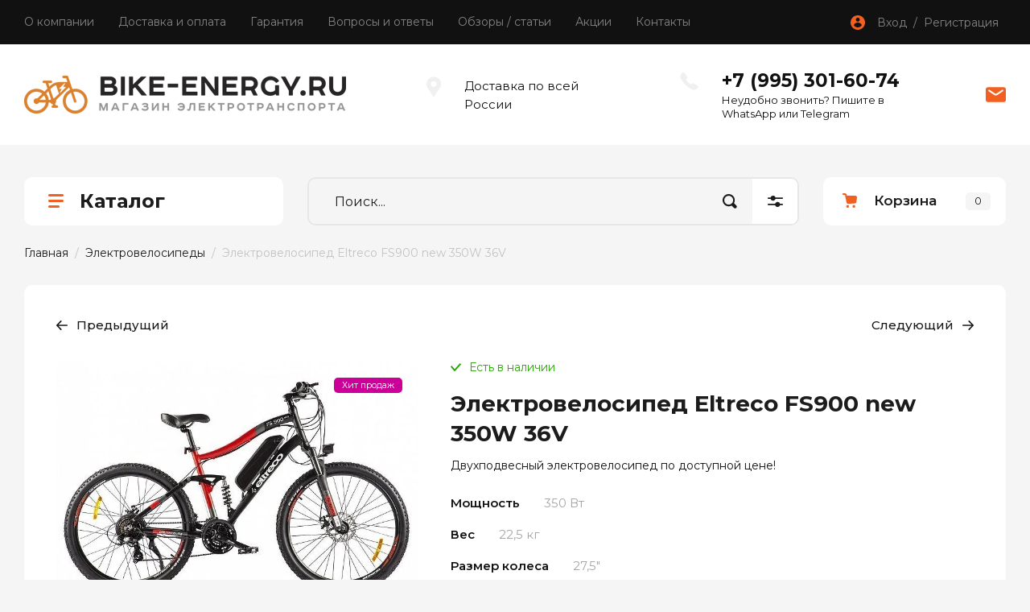

--- FILE ---
content_type: text/html; charset=utf-8
request_url: https://bike-energy.ru/magazin/product/elektrovelosiped-eltreco-fs900-new-350w-36v-10
body_size: 26674
content:
<!doctype html>
<html lang="ru">

<head>
<meta charset="utf-8">
<meta name="robots" content="all"/>
<title>Купить электровелосипед Eltreco FS 900 new 350W 36V в Москве и с доставкой по России - на взрослые электрические велосипеды цена производителя Эльтреко</title>
<meta name="description" content="Электровелосипед Eltreco FS 900 new 350W 36V - двухподвесный горный электробайк, прекрасно подходит для езды по пересеченной местности и длительных прогулок. Вы можете купить велогибрид Эльтреко на bike-energy.ru с гарантией и по выгодной цене.">
<meta name="keywords" content="fs 900, eltreco fs 900, горный электровелосипед, электробайк, купить электровелосипед, электровелосипед 350W, электровелосипед 36V, взрослые электровелосипеды">
<meta name="SKYPE_TOOLBAR" content="SKYPE_TOOLBAR_PARSER_COMPATIBLE">
<meta name="viewport" content="width=device-width, initial-scale=1.0, maximum-scale=1.0, user-scalable=no">
<meta name="format-detection" content="telephone=no">
<meta http-equiv="x-rim-auto-match" content="none">

<!-- JQuery -->
<script src="/g/libs/jquery/1.10.2/jquery.min.js" charset="utf-8"></script>
<!-- JQuery -->

<!-- Common js -->
	<link rel="stylesheet" href="/g/css/styles_articles_tpl.css">
<link rel='stylesheet' type='text/css' href='/shared/highslide-4.1.13/highslide.min.css'/>
<script type='text/javascript' src='/shared/highslide-4.1.13/highslide-full.packed.js'></script>
<script type='text/javascript'>
hs.graphicsDir = '/shared/highslide-4.1.13/graphics/';
hs.outlineType = null;
hs.showCredits = false;
hs.lang={cssDirection:'ltr',loadingText:'Загрузка...',loadingTitle:'Кликните чтобы отменить',focusTitle:'Нажмите чтобы перенести вперёд',fullExpandTitle:'Увеличить',fullExpandText:'Полноэкранный',previousText:'Предыдущий',previousTitle:'Назад (стрелка влево)',nextText:'Далее',nextTitle:'Далее (стрелка вправо)',moveTitle:'Передвинуть',moveText:'Передвинуть',closeText:'Закрыть',closeTitle:'Закрыть (Esc)',resizeTitle:'Восстановить размер',playText:'Слайд-шоу',playTitle:'Слайд-шоу (пробел)',pauseText:'Пауза',pauseTitle:'Приостановить слайд-шоу (пробел)',number:'Изображение %1/%2',restoreTitle:'Нажмите чтобы посмотреть картинку, используйте мышь для перетаскивания. Используйте клавиши вперёд и назад'};</script>

            <!-- 46b9544ffa2e5e73c3c971fe2ede35a5 -->
            <script src='/shared/s3/js/lang/ru.js'></script>
            <script src='/shared/s3/js/common.min.js'></script>
        <link rel='stylesheet' type='text/css' href='/shared/s3/css/calendar.css' /><link rel="icon" href="/favicon.ico" type="image/x-icon">

<!--s3_require-->
<link rel="stylesheet" href="/g/basestyle/1.0.1/user/user.css" type="text/css"/>
<link rel="stylesheet" href="/g/basestyle/1.0.1/user/user.blue.css" type="text/css"/>
<script type="text/javascript" src="/g/basestyle/1.0.1/user/user.js" async></script>
<!--/s3_require-->
<!-- Common js -->

<!-- Shop init -->
			
		
		
		
			<link rel="stylesheet" type="text/css" href="/g/shop2v2/default/css/theme.less.css">		
			<script type="text/javascript" src="/g/printme.js"></script>
		<script type="text/javascript" src="/g/shop2v2/default/js/tpl.js"></script>
		<script type="text/javascript" src="/g/shop2v2/default/js/baron.min.js"></script>
		
			<script type="text/javascript" src="/g/shop2v2/default/js/shop2.2.js"></script>
		
	<script type="text/javascript">shop2.init({"productRefs": {"1536932100":{"mosnost__426":{"350 \u0412\u0442":["1904988700","2192930300","2192967100","2192991500","2193019100","2193041500"]},"ves_728":{"22,5 \u043a\u0433":["1904988700","2192930300","2192967100","2192991500","2193019100","2193041500"]},"perednij_tormoz":{"\u0434\u0438\u0441\u043a\u043e\u0432\u044b\u0439 \u043c\u0435\u0445\u0430\u043d\u0438\u0447\u0435\u0441\u043a\u0438\u0439":["1904988700","2192930300","2192967100","2192991500","2193019100","2193041500"]},"zadnij_tormoz":{"\u0434\u0438\u0441\u043a\u043e\u0432\u044b\u0439 \u043c\u0435\u0445\u0430\u043d\u0438\u0447\u0435\u0441\u043a\u0438\u0439":["1904988700","2192930300","2192967100","2192991500","2193019100","2193041500"]},"razmer_kolesa":{"27,5&quot;":["1904988700","2192930300","2192967100","2192991500","2193019100","2193041500"]},"maksimal_naa_nagruzka_333":{"110 \u043a\u0433":["1904988700","2192930300","2192967100","2192991500","2193019100","2193041500"]},"privod":{"\u0437\u0430\u0434\u043d\u0438\u0439":["1904988700","2192930300","2192967100","2192991500","2193019100","2193041500"]},"podveska":{"\u0432\u0438\u043b\u043a\u0430-\u0430\u043c\u043e\u0440\u0442\u0438\u0437\u0430\u0442\u043e\u0440 \u0441 \u0431\u043b\u043e\u043a\u0438\u0440\u043e\u0432\u043a\u043e\u0439, \u0437\u0430\u0434\u043d\u0438\u0439 \u043f\u0440\u0443\u0436\u0438\u043d\u043d\u044b\u0439 \u0430\u043c\u043e\u0440\u0442\u0438\u0437\u0430\u0442\u043e\u0440":["1904988700","2192930300","2192967100","2192991500","2193019100","2193041500"]},"dopoborudovane":{"\u0441\u0432\u0435\u0442\u043e\u0434\u0438\u043e\u0434\u043d\u0430\u044f \u0444\u0430\u0440\u0430, \u0437\u0430\u0449\u0438\u0442\u0430 \u0446\u0435\u043f\u0438, \u043f\u043e\u0434\u043d\u043e\u0436\u043a\u0430, \u0431\u0430\u0433\u0430\u0436\u043d\u0438\u043a, LCD-\u0434\u0438\u0441\u043f\u043b\u0435\u0439":["1904988700","2192930300","2192967100","2192991500","2193019100","2193041500"]},"garantia_403":{"1 \u0433\u043e\u0434":["1904988700","2192930300","2192967100","2192991500","2193019100","2193041500"]},"preimusestva":{"21 \u043f\u0435\u0440\u0435\u0434\u0430\u0447\u0430 \u0432 \u0440\u0435\u0436\u0438\u043c\u0435 \u0432\u0435\u043b\u043e\u0441\u0438\u043f\u0435\u0434\u0430":["1904988700","2192930300","2192967100","2192991500","2193019100","2193041500"]},"vrema_zaradki":{"5-6 \u0447\u0430\u0441\u043e\u0432":["1904988700","2192930300","2192967100","2192991500","2193019100","2193041500"]}}},"apiHash": {"getPromoProducts":"acc35db7abfee8258f4dc63b2b9bf1b4","getSearchMatches":"874e17fa5d65a04df925d18f61fa6ed8","getFolderCustomFields":"1e6f2896363eb018429c628aeb39f326","getProductListItem":"15bc21423e67e46230f16710a9b31275","cartAddItem":"ada41aa1461a2aa06703029d6be002e5","cartRemoveItem":"4ef8ccd0a57b05ed26129538b4181979","cartUpdate":"1d89141fe14e746c0bcc101beba8e8b1","cartRemoveCoupon":"97b5353775330365ac54f1a3e6889890","cartAddCoupon":"16ea004960fc2a6c1405fdf1279fc2ac","deliveryCalc":"6784b48fb945f262bfdcbe3cb3376523","printOrder":"773e1462d6c2c3c70fbed624ccf27917","cancelOrder":"41c4cca69d1c3aba11a630a0ae59b7b2","cancelOrderNotify":"f97fb9c5365b07c5902c4bf477578142","repeatOrder":"0a668679ea21ab59b5ca14d9480ae606","paymentMethods":"a2bd7616fc0b3426479c30ebb0b99b99","compare":"a19bc63debb438e1dc3dc6991d43a37b"},"hash": null,"verId": 2578308,"mode": "product","step": "","uri": "/magazin","IMAGES_DIR": "/d/","my": {"gr_show_nav_btns":true,"show_sections":false,"buy_alias":"\u041a\u0443\u043f\u0438\u0442\u044c","search_form_btn":"\u041d\u0430\u0439\u0442\u0438","not_available_alias":"\u041a\u0443\u043f\u0438\u0442\u044c","buy_mod":true,"buy_kind":true,"gr_hide_no_amount_rating":true,"on_shop2_btn":true,"gr_auth_placeholder":true,"gr_cart_preview_version":"2.2.110_8","gr_cart_preview_order":"\u041e\u0444\u043e\u0440\u043c\u0438\u0442\u044c","gr_show_collcetions_amount":true,"gr_kinds_slider":true,"gr_cart_titles":true,"gr_filter_remodal":true,"gr_filter_range_slider":true,"gr_search_range_slider":true,"gr_login_placeholered":true,"gr_add_to_compare_text":"\u0421\u0440\u0430\u0432\u043d\u0438\u0442\u044c","gr_search_form_title":"\u0420\u0430\u0441\u0448\u0438\u0440\u0435\u043d\u043d\u044b\u0439 \u043f\u043e\u0438\u0441\u043a","gr_filter_reset_text":"\u041e\u0447\u0438\u0441\u0442\u0438\u0442\u044c","gr_filter_remodal_res":"1360","gr_sorting_no_filter":true,"gr_filter_max_count":"6","gr_filter_select_btn":"\u0415\u0449\u0435","gr_show_more_btn_class":" ","gr_only_filter_result":true,"gr_result_wrap":true,"gr_filter_fount":"\u0422\u043e\u0432\u0430\u0440\u043e\u0432 \u043d\u0430\u0439\u0434\u0435\u043d\u043e:","gr_view_class":" view_click view_opened view-1","gr_folder_items":true,"gr_pagelist_only_icons":true,"gr_h1_in_column":true,"gr_vendor_in_thumbs":true,"gr_tabs_unwrapped":true,"gr_show_titles":true,"gr_hide_list_params":true,"gr_cart_auth_remodal":true,"gr_coupon_remodal":true,"gr_cart_reg_placeholder":true,"gr_options_more_btn":"\u0415\u0449\u0435","gr_cart_total_title":"\u0420\u0430\u0441\u0447\u0435\u0442","gr_show_options_text":"\u0412\u0441\u0435 \u043f\u0430\u0440\u0430\u043c\u0435\u0442\u0440\u044b","gr_cart_show_options_text":"\u0412\u0441\u0435 \u043f\u0430\u0440\u0430\u043c\u0435\u0442\u0440\u044b","gr_pluso_title":"\u041f\u043e\u0434\u0435\u043b\u0438\u0442\u044c\u0441\u044f","gr_product_page_version":"global:shop2.2.110_9-product.tpl","gr_collections_item":"global:shop2.2.110_9-product-item-collections.tpl","gr_cart_page_version":"global:shop2.2.110_9-cart.tpl","gr_product_template_name":"shop2.2.110_9-product-list-thumbs.tpl","gr_to_compare_text":"\u0421\u0440\u0430\u0432\u043d\u0438\u0442\u044c","hide_article":true,"gr_compare_class":" "},"shop2_cart_order_payments": 1,"cf_margin_price_enabled": 0,"maps_yandex_key":"","maps_google_key":""});</script>
<style type="text/css">.product-item-thumb {width: 450px;}.product-item-thumb .product-image, .product-item-simple .product-image {height: 450px;width: 450px;}.product-item-thumb .product-amount .amount-title {width: 354px;}.product-item-thumb .product-price {width: 400px;}.shop2-product .product-side-l {width: 450px;}.shop2-product .product-image {height: 450px;width: 450px;}.shop2-product .product-thumbnails li {width: 140px;height: 140px;}</style>
<!-- Shop init -->

<!-- Custom styles -->
<link rel="stylesheet" href="/g/libs/jqueryui/datepicker-and-slider/css/jquery-ui.css">
<link rel="stylesheet" href="/g/libs/lightgallery/v1.2.19/lightgallery.css">
<link rel="stylesheet" href="/g/libs/remodal/css/remodal.css">
<link rel="stylesheet" href="/g/libs/remodal/css/remodal-default-theme.css">
<link rel="stylesheet" href="/g/libs/waslide/css/waslide.css">
<!-- Custom styles -->

<!-- Custom js -->
<script src="/g/libs/jquery-responsive-tabs/1.6.3/jquery.responsiveTabs.min.js" charset="utf-8"></script>
<script src="/g/libs/jquery-match-height/0.7.2/jquery.matchHeight.min.js" charset="utf-8"></script>
<script src="/g/libs/jqueryui/datepicker-and-slider/js/jquery-ui.min.js" charset="utf-8"></script>
<script src="/g/libs/jqueryui/touch_punch/jquery.ui.touch_punch.min.js" charset="utf-8"></script>

<script src="/g/libs/jquery-columnizer/jquery.columnizer.min.js"></script>

<script src="/g/libs/flexmenu/1.4.2/flexmenu.min.js" charset="utf-8"></script>
<script src="/g/libs/lightgallery/v1.2.19/lightgallery.js" charset="utf-8"></script>
<script src="/g/libs/jquery-slick/1.9.0/slick.min.js" charset="utf-8"></script>
<script src="/g/libs/remodal/js/remodal.js" charset="utf-8"></script>

<script src="/g/libs/waslide/js/animit.js"></script>
<script src="/g/templates/shop2/2.110.2/photo-products/js/waslide.js"></script>
<!-- Custom js -->

<!-- Site js -->
<script src="/g/s3/misc/form/shop-form/shop-form-minimal.js" charset="utf-8"></script>
<script src="/g/templates/shop2/2.110.2/photo-products/js/plugins.js" charset="utf-8"></script>

	<script src="/t/v830/images/js/shop_main.js" charset="utf-8"></script><!-- Site js -->

		    <link rel="stylesheet" href="/g/templates/shop2/2.110.2/photo-products/themes/theme8/theme.scss.css">
	
<link rel="stylesheet" href="/g/templates/shop2/2.110.2/photo-products/css/global_styles.css">

<link rel="stylesheet" href="/g/libs/jquery-popover/0.0.4/jquery.popover.css">
<script src="/g/libs/jquery-popover/0.0.4/jquery.popover.js"></script>
<script src="/g/templates/shop2/widgets/js/timer.js"></script>


</head>


	<script>
		$(window).load(function(){
			let $prodOptions = $('.shop2-product-options');
			
			console.log($prodOptions);
			
				$prodOptions.addClass('fix-options-color');
		});
	</script>



<link rel="stylesheet" href="/t/v830/images/site_addons.scss.css">
<body class="site">
	<div class="site__wrapper">
		
		<div class="remodal" data-remodal-id="cart-preview" role="dialog" data-remodal-options="hashTracking: false">
	        <button data-remodal-action="close" class="remodal-close-btn gr-icon-btn">
	            <span>Закрыть</span>
	        </button>
	        <div class="cart-popup-container"></div>
	    </div>

		<div class="mobile-panel">
			<div class="mobile-panel__inner">
				<div class="mobile-burger">&nbsp;</div>
				<div class="mobile-contacts" data-remodal-target="popup-contacts">&nbsp;</div>
				<div class="mobile-cabinet" data-remodal-target="login-form">&nbsp;</div>
												<div class="mobile-cart cart_block_container block_event">
					<a href="/magazin/cart" class="mobile-cart__link">&nbsp;</a>
					<div class="mobile-cart__amount cart_amount_block">0</div>
				</div>
			</div>
		</div>

		<div class="burger-block">
			<div class="burger-block__inner">
				<div class="gr-icon-btn burger-block__close">&nbsp;</div>
				<div class="burger-block__title">Каталог</div>
				<div class="burger-block__back">Назад</div>
				<div class="burger-block__body"></div>
				<div class="burger-block__menu"></div>
			</div>
		</div>
		
		<header class="site-header">
			<div class="site-header__inner">
				<div class="header-top block_padding">
					<div class="header-top__inner block_width">
						<div class="header-top__left">
														    <ul class="menu-default menu-top">
							        							
							            							
							            							                <li class="has">
							                	<a href="/o-kompanii">О компании</a>
							            							            							
							        							
							            							                							                        <ul>
							                    							            							
							            							                <li class="">
							                	<a href="/otzyvy-o-nas">Отзывы о нас</a>
							            							            							
							        							
							            							                							                        </li>
							                    							                							            							
							            							                <li class="">
							                	<a href="/napishite-nam">Напишите нам</a>
							            							            							
							        							
							            							                							                        </li>
							                    							                            </ul>
							                        </li>
							                    							                							            							
							            							                <li class="">
							                	<a href="/dostavka">Доставка и оплата</a>
							            							            							
							        							
							            							                							                        </li>
							                    							                							            							
							            							                <li class="">
							                	<a href="/pomoshch/garantiya">Гарантия</a>
							            							            							
							        							
							            							                							                        </li>
							                    							                							            							
							            							                <li class="">
							                	<a href="/voprosy-i-otvety">Вопросы и ответы</a>
							            							            							
							        							
							            							                							                        </li>
							                    							                							            							
							            							                <li class="">
							                	<a href="/obzory-stati">Обзоры / статьи</a>
							            							            							
							        							
							            							                							                        </li>
							                    							                							            							
							            							                <li class="has">
							                	<a href="/akcii">Акции</a>
							            							            							
							        							
							            							                							                        <ul>
							                    							            							
							            							                <li class="">
							                	<a href="/besprovodnaya-kolonka-na-rul-v-podarok-pri-pokupke-elektrofetbajka" target="_blank">Беспроводная колонка на руль В ПОДАРОК при покупке электрофэтбайка</a>
							            							            							
							        							
							            							                							                        </li>
							                    							                							            							
							            							                <li class="">
							                	<a href="/vernem-do-3000-rub-pri-pokupke-tehniki-na-bike-energy-ru" target="_blank">Вернём до 3000 руб. при покупке техники на bike-energy.ru</a>
							            							            							
							        							
							            							                							                        </li>
							                    							                							            							
							            							                <li class="">
							                	<a href="/besplatnaya-dostavka-tehniki-eltreco-po-vsej-rossii">Бесплатная доставка техники Eltreco по всей России</a>
							            							            							
							        							
							            							                							                        </li>
							                    							                            </ul>
							                        </li>
							                    							                							            							
							            							                <li class="">
							                	<a href="/kontakty">Контакты</a>
							            							            							
							        							        </li>
							    </ul>
							    													</div>
						<div class="header-top__right">
							<div class="cabinet-block">
								<span data-remodal-target="login-form">Вход&nbsp; / &nbsp;Регистрация</span>
							</div>
						</div>
					</div>
				</div>
				<div class="header-bottom block_padding">
					<div class="header-bottom__inner block_width">
						<div class="header-bottom__left">

							<div class="site-info">
																	<div class="site-info__logo">
																														<a href="https://bike-energy.ru">
											<img src="/thumb/2/Fx6VONw9lM46wGwUIMLQtQ/400r70/d/black_and_orange_simple_sports_logo_2.png" alt="" />
										</a>
									</div>
																							</div> <!--.site-info-->

						</div>
						<div class="header-bottom__right">
							<div class="mobile-contacts-btn" data-remodal-target="popup-contacts">Контакты</div>

							<div class="top-contacts">
								<div class="top-contacts__body"> 

																			<div class="top-address">
											Доставка по всей России
										</div> <!--.top-address-->
																		
																			<div class="top-phones">
											<div class="top-phones__inner">
												<div class="top-phones__body">
																																										<div>
																<a href="tel:+79953016074">+7 (995) 301-60-74</a>
															</div>
																																							</div>
																																					<div class="top-phones__desc">Неудобно звонить? Пишите в WhatsApp или Telegram</div>
																							</div>
										</div> <!--.top-phones-->
																												<div class="top-popup-form" data-remodal-target="popup-form">&nbsp;</div>
																	</div>
							</div>

						</div>
					</div>
				</div>
			</div>
		</header> <!-- .site-header -->

		<div class="remodal" data-remodal-id="search-form" role="dialog" data-remodal-options="hashTracking: false">
			<button data-remodal-action="close" class="gr-icon-btn remodal-close-btn"><span>Закрыть</span></button>
				
	
<div class="shop2-block search-form">
	<div class="search-form__inner">
		<div class="search-form__header">Расширенный поиск</div>
		<div class="search-rows">
			<form action="/magazin/search" enctype="multipart/form-data">
				<input type="hidden" name="sort_by" value=""/>
				
									<div class="search-rows__row gr-field-style float_row">
						<div class="row-title field-title">Цена (руб.)<span style="display: inline-block;">:</span></div>
						<div class="row-body">
							<label class="input-from">
								<span class="from_title hide">от</span>
								<input name="s[price][min]" type="text" size="5" class="small" value=""  data-range_min="0" oninput="this.value = this.value.replace (/\D/, '')" />
							</label>
							<label class="input-to">
								<span class="to_title hide">до</span>
								<input name="s[price][max]" type="text" size="5" class="small" value=""  data-range_max="200000" oninput="this.value = this.value.replace (/\D/, '')" />
							</label>
							                                <div class="input_range_slider"></div>
                            						</div>
					</div>
				
									<div class="search-rows__row gr-field-style">
						<label class="row-title field-title" for="shop2-name">Название<span style="display: inline-block;">:</span></label>
						<div class="row-body">
							<input type="text" name="s[name]" size="20" id="shop2-name" value="" />
						</div>
					</div>
				
				
									<div class="search-rows__row gr-field-style">
						<label class="row-title field-title" for="shop2-text">Текст<span style="display: inline-block;">:</span></label>
						<div class="row-body">
							<input type="text" name="search_text" size="20" id="shop2-text"  value="" />
						</div>
					</div>
				
				
									<div class="search-rows__row gr-field-style">
						<div class="row-title field-title">Выберите категорию<span style="display: inline-block;">:</span></div>
						<div class="row-body">
							<select name="s[folder_id]" id="s[folder_id]">
								<option value="">Все</option>
																																												<option value="101889500" >
											 Электровелосипеды
										</option>
																																				<option value="101889700" >
											&raquo; Горные (МТВ)
										</option>
																																				<option value="101889900" >
											&raquo; Складные
										</option>
																																				<option value="101890100" >
											&raquo; Электро фэтбайки
										</option>
																																				<option value="101890300" >
											&raquo; Трехколесные электровелосипеды
										</option>
																																				<option value="101890900" >
											&raquo; Городские
										</option>
																																				<option value="137296500" >
											&raquo; По бренду
										</option>
																																				<option value="137296700" >
											&raquo;&raquo; Eltreco
										</option>
																																				<option value="137301500" >
											&raquo;&raquo; Volteco
										</option>
																																				<option value="137301900" >
											&raquo;&raquo; Leisger
										</option>
																																				<option value="137302300" >
											&raquo;&raquo; Benelli
										</option>
																																				<option value="150446100" >
											&raquo;&raquo; Cyberbike
										</option>
																																				<option value="272511100" >
											&raquo;&raquo; Twitter
										</option>
																																				<option value="112580308" >
											&raquo;&raquo; Sporto
										</option>
																																				<option value="118886908" >
											&raquo;&raquo; INTRO
										</option>
																																				<option value="210843508" >
											&raquo;&raquo; SYCCYBA
										</option>
																																				<option value="374078109" >
											&raquo;&raquo; SUBORBOX
										</option>
																																				<option value="404427309" >
											&raquo;&raquo; WHITE SIBERIA
										</option>
																																				<option value="101896100" >
											 Электросамокаты
										</option>
																																				<option value="101899300" >
											&raquo; Взрослые
										</option>
																																				<option value="237971700" >
											&raquo; Детские
										</option>
																																				<option value="101896900" >
											&raquo; С сиденьем
										</option>
																																				<option value="287173900" >
											&raquo; Мощные
										</option>
																																				<option value="209205700" >
											&raquo; По бренду
										</option>
																																				<option value="209328900" >
											&raquo;&raquo; Yamato
										</option>
																																				<option value="209339100" >
											&raquo;&raquo; Kugoo
										</option>
																																				<option value="214119100" >
											&raquo;&raquo; Plank
										</option>
																																				<option value="287169700" >
											&raquo;&raquo; Slardar
										</option>
																																				<option value="87544902" >
											&raquo;&raquo; Midway
										</option>
																																				<option value="239509105" >
											&raquo;&raquo; White Siberia
										</option>
																																				<option value="101897500" >
											 Электроскутеры
										</option>
																																				<option value="214143700" >
											&raquo; По бренду
										</option>
																																				<option value="214144300" >
											&raquo;&raquo; City Coco
										</option>
																																				<option value="304019709" >
											&raquo;&raquo; WHITE SIBERIA
										</option>
																																				<option value="214144700" >
											&raquo; Трехколесные
										</option>
																																				<option value="101898100" >
											 Электротрициклы (трехколесные)
										</option>
																																				<option value="519310909" >
											 Электроквадроциклы
										</option>
																																				<option value="101894100" >
											 Комплекты мотор-колес
										</option>
																																				<option value="101894300" >
											&raquo; С аккумуляторами
										</option>
																																				<option value="101894500" >
											&raquo; Без аккумуляторов
										</option>
																																				<option value="101895100" >
											&raquo; 350Вт
										</option>
																																				<option value="101895300" >
											&raquo; 500Вт
										</option>
																																				<option value="101895500" >
											&raquo; 750Вт
										</option>
																																				<option value="101895700" >
											&raquo; 1000Вт
										</option>
																																				<option value="127513100" >
											&raquo; 20&quot;
										</option>
																																				<option value="127513300" >
											&raquo; 26&quot;
										</option>
																																				<option value="127513500" >
											&raquo; 27,5&quot;
										</option>
																																				<option value="170355908" >
											&raquo; 29&quot;
										</option>
																																				<option value="170356708" >
											&raquo; 24&quot;
										</option>
																																				<option value="189771100" >
											 Грузовые трициклы
										</option>
																																				<option value="233745300" >
											 Тяговые аккумуляторы
										</option>
																																				<option value="233745500" >
											&raquo; Комплекты свинцовых тяговых АКБ
										</option>
																																				<option value="233745700" >
											&raquo; Литий-ионные тяговые АКБ
										</option>
																																				<option value="175448109" >
											&raquo; AGM GEL Аккумуляторы
										</option>
																																				<option value="41656107" >
											 Электромотоциклы
										</option>
																																				<option value="41656307" >
											&raquo; Дорожные электромотоциклы
										</option>
																																				<option value="41656507" >
											&raquo; Эндуро электромотоциклы
										</option>
																																				<option value="41656707" >
											&raquo; Электропитбайки
										</option>
																																				<option value="41656907" >
											&raquo; Электроспортбайки
										</option>
																																				<option value="168295506" >
											 Электросноуборды и электроснегоходы
										</option>
																								</select>
						</div>
					</div>

					<div id="shop2_search_custom_fields"></div>
								
									<div id="shop2_search_global_fields">
						
																																							</div>
								
									<div class="search-rows__row gr-field-style">
						<div class="row-title field-title">Производитель<span style="display: inline-block;">:</span></div>
						<div class="row-body">
							<select name="s[vendor_id]">
								<option value="">Все</option>          
																	<option value="26267100" >Benelli</option>
																	<option value="40560500" >City Coco (Сити Коко)</option>
																	<option value="36875700" >Crolan</option>
																	<option value="26266900" >Cyberbike</option>
																	<option value="34163106" >Eliq</option>
																	<option value="26272700" >Eltreco</option>
																	<option value="18967108" >Intro</option>
																	<option value="1094501" >Invert</option>
																	<option value="40551900" >Kugoo (Куго)</option>
																	<option value="26267300" >Leisger</option>
																	<option value="21672302" >Midway</option>
																	<option value="49733500" >Plank</option>
																	<option value="26267500" >RuTrike</option>
																	<option value="7730707" >Simargl Elektro</option>
																	<option value="88689100" >Slardar</option>
																	<option value="43461300" >Smart Balance</option>
																	<option value="17690908" >Sporto</option>
																	<option value="63227709" >SUBORBOX</option>
																	<option value="36699308" >SYCCYBA</option>
																	<option value="1095301" >Tech Team</option>
																	<option value="83489100" >Twitter</option>
																	<option value="26266700" >Volteco</option>
																	<option value="54421706" >Voltrix</option>
																	<option value="75799109" >Wanshida</option>
																	<option value="36838300" >Wellness</option>
																	<option value="46195705" >White Siberia</option>
																	<option value="38364100" >Yamato</option>
															</select>
						</div>
					</div>
				
														    <div class="search-rows__row gr-field-style">
					        <div class="row-title field-title">Новинка 2021<span style="display: inline-block;">:</span></div>
					        <div class="row-body">
					            					            <select name="s[flags][17902]">
						            <option value="">Все</option>
						            <option value="1">да</option>
						            <option value="0">нет</option>
						        </select>
					        </div>
					    </div>
			    															    <div class="search-rows__row gr-field-style">
					        <div class="row-title field-title">Хит продаж<span style="display: inline-block;">:</span></div>
					        <div class="row-body">
					            					            <select name="s[flags][242700]">
						            <option value="">Все</option>
						            <option value="1">да</option>
						            <option value="0">нет</option>
						        </select>
					        </div>
					    </div>
			    															    <div class="search-rows__row gr-field-style">
					        <div class="row-title field-title">Скидка<span style="display: inline-block;">:</span></div>
					        <div class="row-body">
					            					            <select name="s[flags][243100]">
						            <option value="">Все</option>
						            <option value="1">да</option>
						            <option value="0">нет</option>
						        </select>
					        </div>
					    </div>
			    															    <div class="search-rows__row gr-field-style">
					        <div class="row-title field-title">Бесплатная доставка<span style="display: inline-block;">:</span></div>
					        <div class="row-body">
					            					            <select name="s[flags][884500]">
						            <option value="">Все</option>
						            <option value="1">да</option>
						            <option value="0">нет</option>
						        </select>
					        </div>
					    </div>
			    															    <div class="search-rows__row gr-field-style">
					        <div class="row-title field-title">Новинка<span style="display: inline-block;">:</span></div>
					        <div class="row-body">
					            					            <select name="s[flags][2]">
						            <option value="">Все</option>
						            <option value="1">да</option>
						            <option value="0">нет</option>
						        </select>
					        </div>
					    </div>
			    															    <div class="search-rows__row gr-field-style">
					        <div class="row-title field-title">Спецпредложение<span style="display: inline-block;">:</span></div>
					        <div class="row-body">
					            					            <select name="s[flags][1]">
						            <option value="">Все</option>
						            <option value="1">да</option>
						            <option value="0">нет</option>
						        </select>
					        </div>
					    </div>
			    									
				

									<div class="search-rows__row gr-field-style">
						<div class="row-title field-title">Результатов на странице<span style="display: inline-block;">:</span></div>
						<div class="row-body">
							<select name="s[products_per_page]">
																																		<option value="5">5</option>
																										<option value="20">20</option>
																										<option value="35">35</option>
																										<option value="50">50</option>
																										<option value="65">65</option>
																										<option value="80">80</option>
																										<option value="95">95</option>
															</select>
						</div>
					</div>
				
				<div class="search-rows__btn">
					<button type="submit" class="search-btn gr-button-1"><span>Найти</span></button>
				</div>
			</form >
		</div>
	</div>
</div><!-- Search Form -->		</div> <!-- .search-form -->

		<div class="remodal" data-remodal-id="login-form" role="dialog" data-remodal-options="hashTracking: false">
			<button data-remodal-action="close" class="gr-icon-btn remodal-close-btn"><span>Закрыть</span></button>
			<div class="shop2-block login-form ">
	<div class="login-form__inner">
		<div class="login-form__header">
			Кабинет
		</div>
		<div class="login-form__body">
			
				<form method="post" action="/registraciya">
					<input type="hidden" name="mode" value="login" />

					<div class="login-form__row login gr-field-style">
												<input placeholder="Логин" type="text" name="login" id="login" tabindex="1" value="" />
					</div>
					<div class="login-form__row gr-field-style">
												<input placeholder="Пароль" type="password" name="password" id="password" tabindex="2" value="" />
					</div>

					<div class="login-btns">
												<div class="login-btns__enter">
													<button type="submit" class="gr-button-1" tabindex="3">Войти</button>
												</div>
																		<div class="login-btns__links">
													<a href="/registraciya/forgot_password" class="forgot_btn">Забыли пароль?</a>
															<br/>
														<a href="/registraciya/register" class="register_btn">Регистрация</a>
												</div>
											</div>
				<re-captcha data-captcha="recaptcha"
     data-name="captcha"
     data-sitekey="6LcYvrMcAAAAAKyGWWuW4bP1De41Cn7t3mIjHyNN"
     data-lang="ru"
     data-rsize="invisible"
     data-type="image"
     data-theme="light"></re-captcha></form>
				
									<div class="g-auth__row g-auth__social-min">
												



				
						<div class="g-form-field__title"><b>Также Вы можете войти через:</b></div>
			<div class="g-social">
																												<div class="g-social__row">
								<a href="/users/hauth/start/vkontakte?return_url=/magazin/product/elektrovelosiped-eltreco-fs900-new-350w-36v-10" class="g-social__item g-social__item--vk-large" rel="nofollow">Vkontakte</a>
							</div>
																
			</div>
			
		
	
			<div class="g-auth__personal-note">
									
			
							Я выражаю <a href="/registraciya/agreement" target="_blank">согласие на передачу и обработку персональных данных</a> в соответствии с <a href="/registraciya/policy" target="_blank">политикой конфиденциальности</a>
					</div>
						</div>
				
			
		</div>
	</div>
</div>		</div> <!-- .login-form -->
		
					<div class="remodal" data-remodal-id="popup-form" role="dialog" data-remodal-options="hashTracking: false">
				<button data-remodal-action="close" class="gr-icon-btn remodal-close-btn"><span>Закрыть</span></button>
				<div class="popup-form-container">
					
                        	
	    
        
    <div class="tpl-anketa" data-api-url="/-/x-api/v1/public/?method=form/postform&param[form_id]=13359900" data-api-type="form">
    		    			    	<div class="tpl-anketa__left">
		        	<div class="tpl-anketa__title">Напишите нам</div>
		        			        </div>
	                        <div class="tpl-anketa__right">
	        	            <form method="post" action="/" data-s3-anketa-id="13359900">
	                <input type="hidden" name="param[placeholdered_fields]" value="1" />
	                <input type="hidden" name="form_id" value="13359900">
	                	                	                <input type="hidden" name="param[hide_title]" value="" />
	                <input type="hidden" name="param[product_name]" value="" />
                	<input type="hidden" name="param[product_link]" value="https://" />
                	<input type="hidden" name="param[policy_checkbox]" value="" />
                	<input type="hidden" name="param[has_span_button]" value="" />
	                <input type="hidden" name="tpl" value="global:shop2.form.minimal.tpl">
	                		                		                    		                        <div class="tpl-field type-text">
		                            		                            
		                            		                            <div class="field-value">
		                                		                                		                                    <input type="text" 
		                                    	 
			                                    size="30" 
			                                    maxlength="100" 
			                                    value="" 
			                                    name="d[0]" 
			                                    placeholder="Имя" 
		                                    />
		                                		                                
		                                		                            </div>
		                        </div>
		                    		                		                    		                        <div class="tpl-field type-text field-required">
		                            		                            
		                            		                            <div class="field-value">
		                                		                                		                                    <input type="text" 
		                                    	 required  
			                                    size="30" 
			                                    maxlength="100" 
			                                    value="" 
			                                    name="d[1]" 
			                                    placeholder="Телефон *" 
		                                    />
		                                		                                
		                                		                            </div>
		                        </div>
		                    		                		                    		                        <div class="tpl-field type-textarea">
		                            		                            
		                            		                            <div class="field-value">
		                                		                                		                                    <textarea 
		                                    	 
			                                    cols="50" 
			                                    rows="7" 
			                                    name="d[2]" 
			                                    placeholder="Комментарий"></textarea>
		                                		                                
		                                		                            </div>
		                        </div>
		                    		                	
	        			        		
	                	
	                <div class="tpl-field tpl-field-button">
	                    <button type="submit" class="tpl-form-button">Отправить</button>
	                </div>
	
	            <re-captcha data-captcha="recaptcha"
     data-name="captcha"
     data-sitekey="6LcYvrMcAAAAAKyGWWuW4bP1De41Cn7t3mIjHyNN"
     data-lang="ru"
     data-rsize="invisible"
     data-type="image"
     data-theme="light"></re-captcha></form>
	            
	        		        	
	                </div>
    </div>
				</div>
			</div> <!-- .popup-form -->
		
		<div class="remodal" data-remodal-id="fixed-folders" role="dialog" data-remodal-options="hashTracking: false">
			<button data-remodal-action="close" class="gr-icon-btn remodal-close-btn"><span>Закрыть</span></button>
			<div class="fixed-folders-title">Каталог</div>
		</div> <!-- .fixed-folders -->

		<div class="remodal" data-remodal-id="popup-contacts" role="dialog" data-remodal-options="hashTracking: false">
			<button data-remodal-action="close" class="gr-icon-btn remodal-close-btn"><span>Закрыть</span></button>
			<div class="popup-contacts-title">Контакты</div>
			
							<div class="top-address">
					Доставка по всей России
				</div> <!--.top-address-->
						
							<div class="top-phones">
					<div class="top-phones__inner has_btn">
						<div class="top-phones__body">
															<div>
									<a href="tel:+79953016074">+7 (995) 301-60-74</a>
								</div>
													</div>
													<div class="top-phones__desc">Неудобно звонить? Пишите в WhatsApp или Telegram</div>
											</div>
				</div> <!--.top-phones-->
			
		</div> <!-- .popup-contacts -->

		<div class="folders-container"></div>

		<div class="site-container">

			<div class="site-container__inner">

				<div class="top-block block_padding">
					<div class="top-block__inner block_width">
						<div class="top-block__left">

							<div class="desktop-folders inner_page">
								<div class="desktop-folders__title">Каталог</div>
								<div class="desktop-folders__body">

									<ul class="site-folders menu-default">
																			         									         									         									         									    									         									              									              									                   <li class="firstlevel dontsplit sublevel has"><a class="hasArrow" href="/magazin/folder/elektrovelosipedy"><span>Электровелосипеды</span></a>
									              									         									         									         									         									    									         									              									                   									                        <ul>
									                            <li class="parentItem"><a href="/magazin/folder/elektrovelosipedy"><span>Электровелосипеды</span></a></li>
									                    										              									              									                   <li class=""><a href="/magazin/folder/gornye-mtv"><span>Горные (МТВ)</span></a>
									              									         									         									         									         									    									         									              									                   									                        </li>
									                        									                   									              									              									                   <li class=""><a href="/magazin/folder/skladnye"><span>Складные</span></a>
									              									         									         									         									         									    									         									              									                   									                        </li>
									                        									                   									              									              									                   <li class=""><a href="/magazin/folder/elektro-fetbajki"><span>Электро фэтбайки</span></a>
									              									         									         									         									         									    									         									              									                   									                        </li>
									                        									                   									              									              									                   <li class=""><a href="/magazin/folder/trehkolesnye"><span>Трехколесные электровелосипеды</span></a>
									              									         									         									         									         									    									         									              									                   									                        </li>
									                        									                   									              									              									                   <li class=""><a href="/magazin/folder/gorodskie"><span>Городские</span></a>
									              									         									         									         									         									    									         									              									                   									                        </li>
									                        									                   									              									              									                   <li class=" dontsplit sublevel has"><a class="hasArrow" href="/magazin/folder/po-brendu"><span>По бренду</span></a>
									              									         									         									         									         									    									         									              									                   									                        <ul>
									                            <li class="parentItem"><a href="/magazin/folder/po-brendu"><span>По бренду</span></a></li>
									                    										              									              									                   <li class=""><a href="/magazin/folder/eltreco"><span>Eltreco</span></a>
									              									         									         									         									         									    									         									              									                   									                        </li>
									                        									                   									              									              									                   <li class=""><a href="/magazin/folder/volteco"><span>Volteco</span></a>
									              									         									         									         									         									    									         									              									                   									                        </li>
									                        									                   									              									              									                   <li class=""><a href="/magazin/folder/leisger"><span>Leisger</span></a>
									              									         									         									         									         									    									         									              									                   									                        </li>
									                        									                   									              									              									                   <li class=""><a href="/magazin/folder/benelli"><span>Benelli</span></a>
									              									         									         									         									         									    									         									              									                   									                        </li>
									                        									                   									              									              									                   <li class=""><a href="/magazin/folder/cyberbike"><span>Cyberbike</span></a>
									              									         									         									         									         									    									         									              									                   									                        </li>
									                        									                   									              									              									                   <li class=""><a href="/magazin/folder/twitter"><span>Twitter</span></a>
									              									         									         									         									         									    									         									              									                   									                        </li>
									                        									                   									              									              									                   <li class=""><a href="/magazin/folder/sporto"><span>Sporto</span></a>
									              									         									         									         									         									    									         									              									                   									                        </li>
									                        									                   									              									              									                   <li class=""><a href="/magazin/folder/intro"><span>INTRO</span></a>
									              									         									         									         									         									    									         									              									                   									                        </li>
									                        									                   									              									              									                   <li class=""><a href="/magazin/folder/syccyba"><span>SYCCYBA</span></a>
									              									         									         									         									         									    									         									              									                   									                        </li>
									                        									                   									              									              									                   <li class=""><a href="/magazin/folder/suborbox"><span>SUBORBOX</span></a>
									              									         									         									         									         									    									         									              									                   									                        </li>
									                        									                   									              									              									                   <li class=""><a href="/magazin/folder/white-siberia-2"><span>WHITE SIBERIA</span></a>
									              									         									         									         									         									    									         									              									                   									                        </li>
									                        									                             </ul></li>
									                        									                             </ul></li>
									                        									                   									              									              									                   <li class="firstlevel dontsplit sublevel has"><a class="hasArrow" href="/magazin/folder/elektrosamokaty"><span>Электросамокаты</span></a>
									              									         									         									         									         									    									         									              									                   									                        <ul>
									                            <li class="parentItem"><a href="/magazin/folder/elektrosamokaty"><span>Электросамокаты</span></a></li>
									                    										              									              									                   <li class=""><a href="/magazin/folder/vzroslye"><span>Взрослые</span></a>
									              									         									         									         									         									    									         									              									                   									                        </li>
									                        									                   									              									              									                   <li class=""><a href="/magazin/folder/detskie"><span>Детские</span></a>
									              									         									         									         									         									    									         									              									                   									                        </li>
									                        									                   									              									              									                   <li class=""><a href="/magazin/folder/s-sidenem"><span>С сиденьем</span></a>
									              									         									         									         									         									    									         									              									                   									                        </li>
									                        									                   									              									              									                   <li class=""><a href="/magazin/folder/moshchnye"><span>Мощные</span></a>
									              									         									         									         									         									    									         									              									                   									                        </li>
									                        									                   									              									              									                   <li class=" dontsplit sublevel has"><a class="hasArrow" href="/magazin/folder/po-brendu-1"><span>По бренду</span></a>
									              									         									         									         									         									    									         									              									                   									                        <ul>
									                            <li class="parentItem"><a href="/magazin/folder/po-brendu-1"><span>По бренду</span></a></li>
									                    										              									              									                   <li class=""><a href="/magazin/folder/yamato"><span>Yamato</span></a>
									              									         									         									         									         									    									         									              									                   									                        </li>
									                        									                   									              									              									                   <li class=""><a href="/magazin/folder/kugoo"><span>Kugoo</span></a>
									              									         									         									         									         									    									         									              									                   									                        </li>
									                        									                   									              									              									                   <li class=""><a href="/magazin/folder/plank"><span>Plank</span></a>
									              									         									         									         									         									    									         									              									                   									                        </li>
									                        									                   									              									              									                   <li class=""><a href="/magazin/folder/slardar"><span>Slardar</span></a>
									              									         									         									         									         									    									         									              									                   									                        </li>
									                        									                   									              									              									                   <li class=""><a href="/magazin/folder/midway"><span>Midway</span></a>
									              									         									         									         									         									    									         									              									                   									                        </li>
									                        									                   									              									              									                   <li class=""><a href="/magazin/folder/white-siberia"><span>White Siberia</span></a>
									              									         									         									         									         									    									         									              									                   									                        </li>
									                        									                             </ul></li>
									                        									                             </ul></li>
									                        									                   									              									              									                   <li class="firstlevel dontsplit sublevel has"><a class="hasArrow" href="/magazin/folder/elektroskutery"><span>Электроскутеры</span></a>
									              									         									         									         									         									    									         									              									                   									                        <ul>
									                            <li class="parentItem"><a href="/magazin/folder/elektroskutery"><span>Электроскутеры</span></a></li>
									                    										              									              									                   <li class=" dontsplit sublevel has"><a class="hasArrow" href="/magazin/folder/po-brendu-2"><span>По бренду</span></a>
									              									         									         									         									         									    									         									              									                   									                        <ul>
									                            <li class="parentItem"><a href="/magazin/folder/po-brendu-2"><span>По бренду</span></a></li>
									                    										              									              									                   <li class=""><a href="/magazin/folder/city-coco"><span>City Coco</span></a>
									              									         									         									         									         									    									         									              									                   									                        </li>
									                        									                   									              									              									                   <li class=""><a href="/magazin/folder/white-siberia-1"><span>WHITE SIBERIA</span></a>
									              									         									         									         									         									    									         									              									                   									                        </li>
									                        									                             </ul></li>
									                        									                   									              									              									                   <li class=""><a href="/magazin/folder/trehkolesnye-1"><span>Трехколесные</span></a>
									              									         									         									         									         									    									         									              									                   									                        </li>
									                        									                             </ul></li>
									                        									                   									              									              									                   <li class="firstlevel"><a href="/magazin/folder/elektrotricikly"><span>Электротрициклы (трехколесные)</span></a>
									              									         									         									         									         									    									         									              									                   									                        </li>
									                        									                   									              									              									                   <li class="firstlevel"><a href="/magazin/folder/elektrokvadrocikly"><span>Электроквадроциклы</span></a>
									              									         									         									         									         									    									         									              									                   									                        </li>
									                        									                   									              									              									                   <li class="firstlevel dontsplit sublevel has"><a class="hasArrow" href="/magazin/folder/komplekty-motor-koles"><span>Комплекты мотор-колес</span></a>
									              									         									         									         									         									    									         									              									                   									                        <ul>
									                            <li class="parentItem"><a href="/magazin/folder/komplekty-motor-koles"><span>Комплекты мотор-колес</span></a></li>
									                    										              									              									                   <li class=""><a href="/magazin/folder/s-akkumulyatorami"><span>С аккумуляторами</span></a>
									              									         									         									         									         									    									         									              									                   									                        </li>
									                        									                   									              									              									                   <li class=""><a href="/magazin/folder/bez-akkumulyatorov"><span>Без аккумуляторов</span></a>
									              									         									         									         									         									    									         									              									                   									                        </li>
									                        									                   									              									              									                   <li class=""><a href="/magazin/folder/350vt"><span>350Вт</span></a>
									              									         									         									         									         									    									         									              									                   									                        </li>
									                        									                   									              									              									                   <li class=""><a href="/magazin/folder/500vt"><span>500Вт</span></a>
									              									         									         									         									         									    									         									              									                   									                        </li>
									                        									                   									              									              									                   <li class=""><a href="/magazin/folder/750vt"><span>750Вт</span></a>
									              									         									         									         									         									    									         									              									                   									                        </li>
									                        									                   									              									              									                   <li class=""><a href="/magazin/folder/1000vt"><span>1000Вт</span></a>
									              									         									         									         									         									    									         									              									                   									                        </li>
									                        									                   									              									              									                   <li class=""><a href="/magazin/folder/20"><span>20&quot;</span></a>
									              									         									         									         									         									    									         									              									                   									                        </li>
									                        									                   									              									              									                   <li class=""><a href="/magazin/folder/26"><span>26&quot;</span></a>
									              									         									         									         									         									    									         									              									                   									                        </li>
									                        									                   									              									              									                   <li class=""><a href="/magazin/folder/27-5"><span>27,5&quot;</span></a>
									              									         									         									         									         									    									         									              									                   									                        </li>
									                        									                   									              									              									                   <li class=""><a href="/magazin/folder/29"><span>29&quot;</span></a>
									              									         									         									         									         									    									         									              									                   									                        </li>
									                        									                   									              									              									                   <li class=""><a href="/magazin/folder/24"><span>24&quot;</span></a>
									              									         									         									         									         									    									         									              									                   									                        </li>
									                        									                             </ul></li>
									                        									                   									              									              									                   <li class="firstlevel"><a href="/magazin/folder/gruzovuie-tricikly"><span>Грузовые трициклы</span></a>
									              									         									         									         									         									    									         									              									                   									                        </li>
									                        									                   									              									              									                   <li class="firstlevel dontsplit sublevel has"><a class="hasArrow" href="/magazin/folder/tyagovye-akkumulyatory"><span>Тяговые аккумуляторы</span></a>
									              									         									         									         									         									    									         									              									                   									                        <ul>
									                            <li class="parentItem"><a href="/magazin/folder/tyagovye-akkumulyatory"><span>Тяговые аккумуляторы</span></a></li>
									                    										              									              									                   <li class=""><a href="/magazin/folder/komplekty-svintsovyh-tyagovyh-akb"><span>Комплекты свинцовых тяговых АКБ</span></a>
									              									         									         									         									         									    									         									              									                   									                        </li>
									                        									                   									              									              									                   <li class=""><a href="/magazin/folder/litij-ionnye-tyagovye-akb"><span>Литий-ионные тяговые АКБ</span></a>
									              									         									         									         									         									    									         									              									                   									                        </li>
									                        									                   									              									              									                   <li class=""><a href="/magazin/folder/agm-gel-akkumulyatory"><span>AGM GEL Аккумуляторы</span></a>
									              									         									         									         									         									    									         									              									                   									                        </li>
									                        									                             </ul></li>
									                        									                   									              									              									                   <li class="firstlevel dontsplit sublevel has"><a class="hasArrow" href="/magazin/folder/elektromotocikly"><span>Электромотоциклы</span></a>
									              									         									         									         									         									    									         									              									                   									                        <ul>
									                            <li class="parentItem"><a href="/magazin/folder/elektromotocikly"><span>Электромотоциклы</span></a></li>
									                    										              									              									                   <li class=""><a href="/magazin/folder/dorozhnye"><span>Дорожные электромотоциклы</span></a>
									              									         									         									         									         									    									         									              									                   									                        </li>
									                        									                   									              									              									                   <li class=""><a href="/magazin/folder/enduro"><span>Эндуро электромотоциклы</span></a>
									              									         									         									         									         									    									         									              									                   									                        </li>
									                        									                   									              									              									                   <li class=""><a href="/magazin/folder/pitbajki"><span>Электропитбайки</span></a>
									              									         									         									         									         									    									         									              									                   									                        </li>
									                        									                   									              									              									                   <li class=""><a href="/magazin/folder/elektrosportbajki"><span>Электроспортбайки</span></a>
									              									         									         									         									         									    									         									              									                   									                        </li>
									                        									                             </ul></li>
									                        									                   									              									              									                   <li class="firstlevel"><a href="/magazin/folder/elektrosnoubordy"><span>Электросноуборды и электроснегоходы</span></a>
									              									         									         									         									         									    									    									    </li>
									</ul>

									<div class="more-folders"><span>&nbsp;</span></div>
								</div>
							</div> <!-- .desktop-folders -->

						</div>
						<div class="top-block__right">
							<div class="top-block__heading">

								<div class="fixed-panel">
									<div class="fixed-panel__inner">

										<div class="fixed-panel__btn" data-remodal-target="fixed-folders">Каталог</div>
										<div class="fixed-panel__btn mobile_btn">Каталог</div>
										<nav class="search-block">
										    <form action="/magazin/search" method="get" class="search-block__form">
											    <input name="search_text" type="text" class="search-block__input" value="" placeholder="Поиск..."/>
											    <button class="search-block__btn"></button>
											    <div class="search-block__popup" data-remodal-target="search-form">&nbsp;</div>
										    <re-captcha data-captcha="recaptcha"
     data-name="captcha"
     data-sitekey="6LcYvrMcAAAAAKyGWWuW4bP1De41Cn7t3mIjHyNN"
     data-lang="ru"
     data-rsize="invisible"
     data-type="image"
     data-theme="light"></re-captcha></form>
										</nav> <!-- .search-block -->
																														<div class="cart-block cart_block_container block_event">
											<a href="/magazin/cart">&nbsp;</a>
											<div class="cart-block__text">Корзина</div>
											
											<div class="cart-block__amount cart_amount_block">0</div>
										</div> <!-- .cart-block -->

									</div>
								</div> <!--.fixed-panel-->

							</div>
													</div>


					</div>
				</div> <!-- .top-block -->
				
								
								
				
				<main class="site-main block_padding">
					<div class="site-main__inner block_width">
						
						
<div class="site-path" data-url="/"><a href="/">Главная</a>&nbsp;&nbsp;/&nbsp;&nbsp;<a href="/magazin/folder/elektrovelosipedy">Электровелосипеды</a>&nbsp;&nbsp;/&nbsp;&nbsp;Электровелосипед Eltreco FS900 new 350W 36V</div>						
						
												    
						
<div class="shop2-cookies-disabled shop2-warning hide"></div>


	
		
							
			
							
			
							
			
		
				
		
				    
	<div class="card-page">
    <div class="card-page__top">
                    <div class="shop2-product-navigation">
            <!--noindex--><a rel="nofollow" class="shop2-btn" href="/magazin/product/elektrovelosiped-eltreco-fs900-new-350w-36v-10/prev">Предыдущий</a><!--/noindex-->
            <!--noindex--><a rel="nofollow" class="shop2-btn" href="/magazin/product/elektrovelosiped-eltreco-fs900-new-350w-36v-10/next">Следующий</a><!--/noindex-->
            </div>
             	<form method="post" action="/magazin?mode=cart&amp;action=add" accept-charset="utf-8" class="shop2-product">
            <input type="hidden" name="kind_id" value="2193041500"/>
            <input type="hidden" name="product_id" value="1536932100"/>
            <input type="hidden" name="meta" value='{&quot;mosnost__426&quot;:&quot;350 \u0412\u0442&quot;,&quot;ves_728&quot;:&quot;22,5 \u043a\u0433&quot;,&quot;perednij_tormoz&quot;:&quot;\u0434\u0438\u0441\u043a\u043e\u0432\u044b\u0439 \u043c\u0435\u0445\u0430\u043d\u0438\u0447\u0435\u0441\u043a\u0438\u0439&quot;,&quot;zadnij_tormoz&quot;:&quot;\u0434\u0438\u0441\u043a\u043e\u0432\u044b\u0439 \u043c\u0435\u0445\u0430\u043d\u0438\u0447\u0435\u0441\u043a\u0438\u0439&quot;,&quot;razmer_kolesa&quot;:&quot;27,5&quot;&quot;,&quot;maksimal_naa_nagruzka_333&quot;:&quot;110 \u043a\u0433&quot;,&quot;privod&quot;:&quot;\u0437\u0430\u0434\u043d\u0438\u0439&quot;,&quot;podveska&quot;:&quot;\u0432\u0438\u043b\u043a\u0430-\u0430\u043c\u043e\u0440\u0442\u0438\u0437\u0430\u0442\u043e\u0440 \u0441 \u0431\u043b\u043e\u043a\u0438\u0440\u043e\u0432\u043a\u043e\u0439, \u0437\u0430\u0434\u043d\u0438\u0439 \u043f\u0440\u0443\u0436\u0438\u043d\u043d\u044b\u0439 \u0430\u043c\u043e\u0440\u0442\u0438\u0437\u0430\u0442\u043e\u0440&quot;,&quot;dopoborudovane&quot;:&quot;\u0441\u0432\u0435\u0442\u043e\u0434\u0438\u043e\u0434\u043d\u0430\u044f \u0444\u0430\u0440\u0430, \u0437\u0430\u0449\u0438\u0442\u0430 \u0446\u0435\u043f\u0438, \u043f\u043e\u0434\u043d\u043e\u0436\u043a\u0430, \u0431\u0430\u0433\u0430\u0436\u043d\u0438\u043a, LCD-\u0434\u0438\u0441\u043f\u043b\u0435\u0439&quot;,&quot;garantia_403&quot;:&quot;1 \u0433\u043e\u0434&quot;,&quot;preimusestva&quot;:&quot;21 \u043f\u0435\u0440\u0435\u0434\u0430\u0447\u0430 \u0432 \u0440\u0435\u0436\u0438\u043c\u0435 \u0432\u0435\u043b\u043e\u0441\u0438\u043f\u0435\u0434\u0430&quot;,&quot;vrema_zaradki&quot;:&quot;5-6 \u0447\u0430\u0441\u043e\u0432&quot;}'/>
            
        	<div class="card-page__left">
	            <div class="card-slider horizontal">
	                
	                	                    <div class="card-slider__flags">
	                        <div class="product-flags">
	                            <div class="product-flags__left">
	                                	                                	                            </div>
	                            <div class="product-flags__right">
	                                	                                    	                                    	                                    	                                    	                                        	                                            <div class="product-flags__item custom_item">
	                                                <span style="background: #cc0099;">Хит продаж</span>
	                                            </div>
	                                        	                                    	                                	                            </div>
	                        </div>
	                    </div>
	                 <!-- .card-slider__flags -->
	                
	                                    	
	                <div class="card-slider__items">
	                    <div class="card-slider__item">
	                        <div class="card-slider__image" style="background-image: url(/thumb/2/DxAxk8OM-Frz_hVX9tqgbw/750r750/d/eltreco_fs900_new_cherno-krasnyj.jpg);">
	                            	                                <a href="/d/eltreco_fs900_new_cherno-krasnyj.jpg" class="gr-image-zoom">
	                                    <img src="/thumb/2/DxAxk8OM-Frz_hVX9tqgbw/750r750/d/eltreco_fs900_new_cherno-krasnyj.jpg" alt="Электровелосипед Eltreco FS900 new 350W 36V" title="Электровелосипед Eltreco FS900 new 350W 36V" />
	                                </a>
	                            	                        </div>
	                    </div>
	                    	                        	                            <div class="card-slider__item">
	                                <div class="card-slider__image" style="background-image: url(/thumb/2/JcvgD6QfIlOLu3_1g2HGTQ/750r750/d/eltreco_fs900_new_13.jpg" alt="Eltreco FS900 new_13);">
	                                    <a href="/d/eltreco_fs900_new_13.jpg" class="gr-image-zoom">
	                                        <img src="/thumb/2/JcvgD6QfIlOLu3_1g2HGTQ/750r750/d/eltreco_fs900_new_13.jpg" alt="Eltreco FS900 new_13" />
	                                    </a>
	                                </div>
	                            </div>
	                        	                            <div class="card-slider__item">
	                                <div class="card-slider__image" style="background-image: url(/thumb/2/9fW6OfpaY6VFtK18_AD8tg/750r750/d/eltreco_fs900_new_12.jpg" alt="Eltreco FS900 new_12);">
	                                    <a href="/d/eltreco_fs900_new_12.jpg" class="gr-image-zoom">
	                                        <img src="/thumb/2/9fW6OfpaY6VFtK18_AD8tg/750r750/d/eltreco_fs900_new_12.jpg" alt="Eltreco FS900 new_12" />
	                                    </a>
	                                </div>
	                            </div>
	                        	                            <div class="card-slider__item">
	                                <div class="card-slider__image" style="background-image: url(/thumb/2/mtfbXR3LeNvmBq7bHcTKXg/750r750/d/eltreco_fs900_new_10.jpg" alt="Eltreco FS900 new_10);">
	                                    <a href="/d/eltreco_fs900_new_10.jpg" class="gr-image-zoom">
	                                        <img src="/thumb/2/mtfbXR3LeNvmBq7bHcTKXg/750r750/d/eltreco_fs900_new_10.jpg" alt="Eltreco FS900 new_10" />
	                                    </a>
	                                </div>
	                            </div>
	                        	                            <div class="card-slider__item">
	                                <div class="card-slider__image" style="background-image: url(/thumb/2/CKKfNRHS5jiWjluNKkiraw/750r750/d/eltreco_fs900_new_9.jpg" alt="Eltreco FS900 new_9);">
	                                    <a href="/d/eltreco_fs900_new_9.jpg" class="gr-image-zoom">
	                                        <img src="/thumb/2/CKKfNRHS5jiWjluNKkiraw/750r750/d/eltreco_fs900_new_9.jpg" alt="Eltreco FS900 new_9" />
	                                    </a>
	                                </div>
	                            </div>
	                        	                            <div class="card-slider__item">
	                                <div class="card-slider__image" style="background-image: url(/thumb/2/WTedC47TaHSwVnEN9EI2oA/750r750/d/eltreco_fs900_new_8.jpg" alt="Eltreco FS900 new_8);">
	                                    <a href="/d/eltreco_fs900_new_8.jpg" class="gr-image-zoom">
	                                        <img src="/thumb/2/WTedC47TaHSwVnEN9EI2oA/750r750/d/eltreco_fs900_new_8.jpg" alt="Eltreco FS900 new_8" />
	                                    </a>
	                                </div>
	                            </div>
	                        	                            <div class="card-slider__item">
	                                <div class="card-slider__image" style="background-image: url(/thumb/2/jiIAjAqbukfyNszV6qxKpA/750r750/d/eltreco_fs900_new_7.jpg" alt="Eltreco FS900 new_7);">
	                                    <a href="/d/eltreco_fs900_new_7.jpg" class="gr-image-zoom">
	                                        <img src="/thumb/2/jiIAjAqbukfyNszV6qxKpA/750r750/d/eltreco_fs900_new_7.jpg" alt="Eltreco FS900 new_7" />
	                                    </a>
	                                </div>
	                            </div>
	                        	                            <div class="card-slider__item">
	                                <div class="card-slider__image" style="background-image: url(/thumb/2/UXseQxBoCTC3lZjUDE-Hmw/750r750/d/eltreco_fs900_new_6.jpg" alt="Eltreco FS900 new_6);">
	                                    <a href="/d/eltreco_fs900_new_6.jpg" class="gr-image-zoom">
	                                        <img src="/thumb/2/UXseQxBoCTC3lZjUDE-Hmw/750r750/d/eltreco_fs900_new_6.jpg" alt="Eltreco FS900 new_6" />
	                                    </a>
	                                </div>
	                            </div>
	                        	                            <div class="card-slider__item">
	                                <div class="card-slider__image" style="background-image: url(/thumb/2/GQtQrgUUGVEa88q0SmDA9Q/750r750/d/eltreco_fs900_new_5.jpg" alt="Eltreco FS900 new_5);">
	                                    <a href="/d/eltreco_fs900_new_5.jpg" class="gr-image-zoom">
	                                        <img src="/thumb/2/GQtQrgUUGVEa88q0SmDA9Q/750r750/d/eltreco_fs900_new_5.jpg" alt="Eltreco FS900 new_5" />
	                                    </a>
	                                </div>
	                            </div>
	                        	                            <div class="card-slider__item">
	                                <div class="card-slider__image" style="background-image: url(/thumb/2/ghOjOHD7ykJZ-9ONC05iYA/750r750/d/eltreco_fs900_new_4.jpg" alt="Eltreco FS900 new_4);">
	                                    <a href="/d/eltreco_fs900_new_4.jpg" class="gr-image-zoom">
	                                        <img src="/thumb/2/ghOjOHD7ykJZ-9ONC05iYA/750r750/d/eltreco_fs900_new_4.jpg" alt="Eltreco FS900 new_4" />
	                                    </a>
	                                </div>
	                            </div>
	                        	                            <div class="card-slider__item">
	                                <div class="card-slider__image" style="background-image: url(/thumb/2/0sSfwQb8AYNEiIzP88FxtQ/750r750/d/eltreco_fs900_new_3.jpg" alt="Eltreco FS900 new_3);">
	                                    <a href="/d/eltreco_fs900_new_3.jpg" class="gr-image-zoom">
	                                        <img src="/thumb/2/0sSfwQb8AYNEiIzP88FxtQ/750r750/d/eltreco_fs900_new_3.jpg" alt="Eltreco FS900 new_3" />
	                                    </a>
	                                </div>
	                            </div>
	                        	                            <div class="card-slider__item">
	                                <div class="card-slider__image" style="background-image: url(/thumb/2/4gHF8DrKJE1TjkKC72AJww/750r750/d/eltreco_fs900_new_2.jpg" alt="Eltreco FS900 new_2);">
	                                    <a href="/d/eltreco_fs900_new_2.jpg" class="gr-image-zoom">
	                                        <img src="/thumb/2/4gHF8DrKJE1TjkKC72AJww/750r750/d/eltreco_fs900_new_2.jpg" alt="Eltreco FS900 new_2" />
	                                    </a>
	                                </div>
	                            </div>
	                        	                            <div class="card-slider__item">
	                                <div class="card-slider__image" style="background-image: url(/thumb/2/9Neuwbmdiwu7Glh3y5hG3A/750r750/d/eltreco_fs900_new_1.jpg" alt="Eltreco FS900 new_1);">
	                                    <a href="/d/eltreco_fs900_new_1.jpg" class="gr-image-zoom">
	                                        <img src="/thumb/2/9Neuwbmdiwu7Glh3y5hG3A/750r750/d/eltreco_fs900_new_1.jpg" alt="Eltreco FS900 new_1" />
	                                    </a>
	                                </div>
	                            </div>
	                        	                    	                </div>
	                
	                                    	                
	                	                    <div class="card-slider__thumbs">
	                        <div class="card-slider__thumbs-slider">
	                            <div class="card-slider__thumb">
	                                <div class="card-slider__thumb-img">
	                                    	                                        <a href="javascript:void(0);" style="background-image: url(/thumb/2/sRh4ggghWfLD1hUDFUtRDA/r/d/eltreco_fs900_new_cherno-krasnyj.jpg);">
	                                            <img src="/thumb/2/qEV0_jrwjBnD__o5BLfbJQ/200r200/d/eltreco_fs900_new_cherno-krasnyj.jpg" alt="Электровелосипед Eltreco FS900 new 350W 36V" title="Электровелосипед Eltreco FS900 new 350W 36V" />
	                                        </a>
	                                    	                                </div>
	                            </div>
	                            	                                <div class="card-slider__thumb">
	                                    <div class="card-slider__thumb-img">
	                                        <a href="javascript:void(0);" style="background-image: url(/thumb/2/RQuLfdjCrPspXS21maKOgQ/r/d/eltreco_fs900_new_13.jpg);">
	                                            <img src="/thumb/2/ke6Duy-ktrmQHt2xxM5qfw/200r200/d/eltreco_fs900_new_13.jpg" title="Электровелосипед Eltreco FS900 new 350W 36V" alt="Электровелосипед Eltreco FS900 new 350W 36V" />
	                                        </a>
	                                    </div>
	                                </div>
	                            	                                <div class="card-slider__thumb">
	                                    <div class="card-slider__thumb-img">
	                                        <a href="javascript:void(0);" style="background-image: url(/thumb/2/W848tSNEsktA8DjwC7sVtw/r/d/eltreco_fs900_new_12.jpg);">
	                                            <img src="/thumb/2/GHTs9_T3QSMI9RHTK92_BA/200r200/d/eltreco_fs900_new_12.jpg" title="Электровелосипед Eltreco FS900 new 350W 36V" alt="Электровелосипед Eltreco FS900 new 350W 36V" />
	                                        </a>
	                                    </div>
	                                </div>
	                            	                                <div class="card-slider__thumb">
	                                    <div class="card-slider__thumb-img">
	                                        <a href="javascript:void(0);" style="background-image: url(/thumb/2/CZm6qCeLCikkD6Q8PyRwIQ/r/d/eltreco_fs900_new_10.jpg);">
	                                            <img src="/thumb/2/UIBkwZVqh_M4bpOtT0CV1g/200r200/d/eltreco_fs900_new_10.jpg" title="Электровелосипед Eltreco FS900 new 350W 36V" alt="Электровелосипед Eltreco FS900 new 350W 36V" />
	                                        </a>
	                                    </div>
	                                </div>
	                            	                                <div class="card-slider__thumb">
	                                    <div class="card-slider__thumb-img">
	                                        <a href="javascript:void(0);" style="background-image: url(/thumb/2/hwCQ6hhyUNacTBWZSzpLDw/r/d/eltreco_fs900_new_9.jpg);">
	                                            <img src="/thumb/2/Qyr13teoXMD9KLdnBWZ9wQ/200r200/d/eltreco_fs900_new_9.jpg" title="Электровелосипед Eltreco FS900 new 350W 36V" alt="Электровелосипед Eltreco FS900 new 350W 36V" />
	                                        </a>
	                                    </div>
	                                </div>
	                            	                                <div class="card-slider__thumb">
	                                    <div class="card-slider__thumb-img">
	                                        <a href="javascript:void(0);" style="background-image: url(/thumb/2/tcVZdKwUXY0ARJG0REhrcQ/r/d/eltreco_fs900_new_8.jpg);">
	                                            <img src="/thumb/2/BxSgz99t4sKlD3xQAr5S7Q/200r200/d/eltreco_fs900_new_8.jpg" title="Электровелосипед Eltreco FS900 new 350W 36V" alt="Электровелосипед Eltreco FS900 new 350W 36V" />
	                                        </a>
	                                    </div>
	                                </div>
	                            	                                <div class="card-slider__thumb">
	                                    <div class="card-slider__thumb-img">
	                                        <a href="javascript:void(0);" style="background-image: url(/thumb/2/up9DHDUQnTWjCuchLr4U2Q/r/d/eltreco_fs900_new_7.jpg);">
	                                            <img src="/thumb/2/wZF3s-cd_PzhG5a_etk4Uw/200r200/d/eltreco_fs900_new_7.jpg" title="Электровелосипед Eltreco FS900 new 350W 36V" alt="Электровелосипед Eltreco FS900 new 350W 36V" />
	                                        </a>
	                                    </div>
	                                </div>
	                            	                                <div class="card-slider__thumb">
	                                    <div class="card-slider__thumb-img">
	                                        <a href="javascript:void(0);" style="background-image: url(/thumb/2/hsVE5WUl9ubRYSa1xAXYDA/r/d/eltreco_fs900_new_6.jpg);">
	                                            <img src="/thumb/2/rzmmOCSbRn4rpKCb5GWdVw/200r200/d/eltreco_fs900_new_6.jpg" title="Электровелосипед Eltreco FS900 new 350W 36V" alt="Электровелосипед Eltreco FS900 new 350W 36V" />
	                                        </a>
	                                    </div>
	                                </div>
	                            	                                <div class="card-slider__thumb">
	                                    <div class="card-slider__thumb-img">
	                                        <a href="javascript:void(0);" style="background-image: url(/thumb/2/2PaQgbnxI0vp6HZhnvQ_TQ/r/d/eltreco_fs900_new_5.jpg);">
	                                            <img src="/thumb/2/JLpOueZPM8hhBLAc0dWOYQ/200r200/d/eltreco_fs900_new_5.jpg" title="Электровелосипед Eltreco FS900 new 350W 36V" alt="Электровелосипед Eltreco FS900 new 350W 36V" />
	                                        </a>
	                                    </div>
	                                </div>
	                            	                                <div class="card-slider__thumb">
	                                    <div class="card-slider__thumb-img">
	                                        <a href="javascript:void(0);" style="background-image: url(/thumb/2/msC-z46fDAShBpe2k9QBnA/r/d/eltreco_fs900_new_4.jpg);">
	                                            <img src="/thumb/2/sq5SrRmo-ahz8xMZDYGrWg/200r200/d/eltreco_fs900_new_4.jpg" title="Электровелосипед Eltreco FS900 new 350W 36V" alt="Электровелосипед Eltreco FS900 new 350W 36V" />
	                                        </a>
	                                    </div>
	                                </div>
	                            	                                <div class="card-slider__thumb">
	                                    <div class="card-slider__thumb-img">
	                                        <a href="javascript:void(0);" style="background-image: url(/thumb/2/znNFC7guyA6KvcEPPlXDZA/r/d/eltreco_fs900_new_3.jpg);">
	                                            <img src="/thumb/2/fzHXc4eRi2CMAfcgD545lQ/200r200/d/eltreco_fs900_new_3.jpg" title="Электровелосипед Eltreco FS900 new 350W 36V" alt="Электровелосипед Eltreco FS900 new 350W 36V" />
	                                        </a>
	                                    </div>
	                                </div>
	                            	                                <div class="card-slider__thumb">
	                                    <div class="card-slider__thumb-img">
	                                        <a href="javascript:void(0);" style="background-image: url(/thumb/2/TtBwJqAJbLfU3bnpdqR3bA/r/d/eltreco_fs900_new_2.jpg);">
	                                            <img src="/thumb/2/xnGv6ggt8a0jxTwR5lEqxg/200r200/d/eltreco_fs900_new_2.jpg" title="Электровелосипед Eltreco FS900 new 350W 36V" alt="Электровелосипед Eltreco FS900 new 350W 36V" />
	                                        </a>
	                                    </div>
	                                </div>
	                            	                                <div class="card-slider__thumb">
	                                    <div class="card-slider__thumb-img">
	                                        <a href="javascript:void(0);" style="background-image: url(/thumb/2/jWJy3bNJvbHnCmwDeSkgWg/r/d/eltreco_fs900_new_1.jpg);">
	                                            <img src="/thumb/2/CXgBuJnuZ1zS0rkN8ZOHxA/200r200/d/eltreco_fs900_new_1.jpg" title="Электровелосипед Eltreco FS900 new 350W 36V" alt="Электровелосипед Eltreco FS900 new 350W 36V" />
	                                        </a>
	                                    </div>
	                                </div>
	                            	                        </div>
	                    </div>
	                	            </div> <!-- .card-slider -->
	        </div>
	        <div class="card-page__right">
	        	
	        	<div class="cart-page-product">
	                
	                <div class="shop2-product__left">
	
	                    			                <div class="gr-has-amount"><span>Есть в наличии</span></div>
			            	                    
	                    	
	
	<div class="tpl-rating-block hide">Рейтинг:<div class="tpl-stars hide"><div class="tpl-rating" style="width: 0%;"></div></div>(0 голосов)</div>

		
	                    	                        <div class="gr-product-name">
	                            <h1>Электровелосипед Eltreco FS900 new 350W 36V</h1>
	                        </div>
	                    	
	                    	
	                    	                        <div class="gr-vendor-block">
	                            <a href="/magazin/vendor/eltreco">Eltreco</a>
	                        </div>
	                    	
	                    	                        <div class="gr-product-anonce">
	                            Двухподвесный электровелосипед по доступной цене!
	                        </div>
	                    	
	                    
	
	                    <div class="gr-product-options">
	                        

 
	
		
					<div class="shop2-product-options">
			<div class="option-item odd" data-option-type="text"><div class="option-title">Мощность</div><div class="option-body">350 Вт </div></div><div class="option-item even" data-option-type="text"><div class="option-title">Вес</div><div class="option-body">22,5 кг </div></div><div class="option-item odd" data-option-type="text"><div class="option-title">Размер колеса</div><div class="option-body">27,5&quot; </div></div>
		</div>
					<div class="options-more">
	            <span data-text="Еще">Еще</span>
	        </div>
        	
	                    </div>
	
	                </div>
	
                	<div class="shop2-product__right">
	                    <div class="shop2-product__container">
	                        <div class="form-additional">
	                            	                                <div class="product-price">
	                                    	
	                                    	<div class="price-current">
		<strong>79&nbsp;900</strong>
				руб.			</div>
	                                </div>
	                                
				
	<div class="product-amount">
					<div class="amount-title">Количество:</div>
							<div class="shop2-product-amount">
				<button type="button" class="amount-minus">&#8722;</button><input type="text" name="amount" data-kind="2193041500"  data-min="1" data-multiplicity="" maxlength="4" value="1" /><button type="button" class="amount-plus">&#43;</button>
			</div>
						</div>
	                            	
	                            <div class="form-additional__btns">
	                                	                                    
			<button class="shop-product-btn type-3 buy" type="submit">
			<span>Купить</span>
		</button>
	
<input type="hidden" value="Электровелосипед Eltreco FS900 new 350W 36V" name="product_name" />
<input type="hidden" value="https:///magazin/product/elektrovelosiped-eltreco-fs900-new-350w-36v-10" name="product_link" />	                                	                            					                    				                                			                                    <div class="buy-one-click gr-button-2" data-remodal-target="one-click"
			                                        data-api-url="/-/x-api/v1/public/?method=form/postform&param[form_id]=13359700&param[tpl]=global:shop2.form.minimal.tpl&param[hide_title]=0&param[placeholdered_fields]=1&param[product_link]=bike-energy.ru/magazin/product/elektrovelosiped-eltreco-fs900-new-350w-36v-10&param[product_name]=Электровелосипед Eltreco FS900 new 350W 36V">
			                                        Купить в 1 клик
			                                    </div>
			                                		                                	                                	                            </div>
	                            
			<div class="product-compare">
			<label class="compare_plus ">
				<input type="checkbox" value="2193041500"/>
				Сравнить
			</label>
					</div>
		
	                        </div>
	                        		                        		                            <div class="pluso-share">
		                                		                                    <div class="pluso-share__title">Поделиться</div>
		                                		                                <div class="pluso-share__body">
		                                    <script src="https://yastatic.net/es5-shims/0.0.2/es5-shims.min.js"></script>
											<script src="https://yastatic.net/share2/share.js"></script>
											<div class="ya-share2" data-services="messenger,vkontakte,odnoklassniki,telegram,viber,whatsapp"></div>
		                                </div>
		                            </div> <!-- .pluso-share -->
	                        		                        	                    </div>
	                </div>
	
	            </div>
        	</div>
		<re-captcha data-captcha="recaptcha"
     data-name="captcha"
     data-sitekey="6LcYvrMcAAAAAKyGWWuW4bP1De41Cn7t3mIjHyNN"
     data-lang="ru"
     data-rsize="invisible"
     data-type="image"
     data-theme="light"></re-captcha></form><!-- Product -->
    </div>
    <div class="card-page__bottom">

        	



	<div id="product-tabs" class="shop-product-data">
									<ul class="shop-product-data__nav">
					<li class="active-tab"><a href="#shop2-tabs-2">Описание</a></li><li ><a href="#shop2-tabs-1">Параметры</a></li><li ><a href="#shop2-tabs-3">Модификации</a></li><li ><a href="#shop2-tabs-01"><span>Отзывы</span></a></li>
				</ul>
			
						<div class="shop-product-data__desc">

																								<div class="desc-area html_block active-area" id="shop2-tabs-2">
									<p style="margin-top:1px; margin-bottom:1px"><span style="font-size:8pt;"><span style="font-family:&quot;Times New Roman&quot;,serif"><strong><span style="font-family:&quot;Verdana&quot;,sans-serif"><span style="color:#e67e22"><span style="background-color:#dddddd;">ДОСТАВКА</span> </span></span></strong><span style="font-family:&quot;Verdana&quot;,sans-serif"> -&nbsp;<strong><span style="font-family:&quot;Verdana&quot;,sans-serif">БЕСПЛАТНО<span style="color:#e67e22">&nbsp;</span>по всей России<span style="color:#e67e22">&nbsp;</span></span></strong>(<em>до</em></span><em><span style="font-family:&quot;Verdana&quot;,sans-serif">&nbsp;5000 руб.; если стоимость доставки превысит 5000 руб, вы доплатите только разницу&nbsp;сверх этой суммы)</span></em><strong><i>&nbsp;</i></strong></span></span></p>

<p style="margin-top:1px; margin-bottom:1px"><span style="font-size:8pt;"><span style="font-family:&quot;Times New Roman&quot;,serif"><strong><span style="font-family:&quot;Verdana&quot;,sans-serif"><span style="color:#e67e22"><span style="background-color:#dddddd;">САМОВЫВОЗ И ТЕСТДРАЙВ</span> -</span></span></strong><span style="font-family:&quot;Verdana&quot;,sans-serif">&nbsp;в шоу-руме в г. Москве, р-он м. Савёловская / м. Дмитровская. Перед посещением обязательно звоните/пишите, чтобы уточнить наличие и записаться на тест-драйв.</span></span></span></p>

<p style="margin-top:1px; margin-bottom:1px"><span style="color:#e67e22;"><span style="font-size:8pt;"><span style="font-family:&quot;Times New Roman&quot;,serif"><span style="font-family:&quot;Verdana&quot;,sans-serif"><strong><span style="background-color:#dddddd;">ГАРАНТИЯ</span></strong></span></span></span></span><span style="font-size:8pt;"><span style="font-family:&quot;Times New Roman&quot;,serif"><span style="font-family:&quot;Verdana&quot;,sans-serif"><strong> </strong>- официальная гарантия производителя</span></span></span></p>

<p style="margin-top:1px; margin-bottom:1px"><span style="font-size:8pt;"><span style="font-family:&quot;Times New Roman&quot;,serif"><span style="font-family:&quot;Verdana&quot;,sans-serif"><a href="tel:+79953016074" style="color:blue; text-decoration:underline">+7 (995) 301-60-74</a></span>&nbsp;(<span style="background:white"><span style="font-family:&quot;Verdana&quot;,sans-serif">пишите в WhatsApp, Viber и Telegram)</span></span></span></span></p>

<p style="margin-top:1px; margin-bottom:1px"><span style="font-size:8pt;"><strong><span style="font-family:&quot;Times New Roman&quot;,serif"><span style="font-family:&quot;Verdana&quot;,sans-serif">(все подробности в разделе&nbsp;<a href="/dostavka" style="color:blue; text-decoration:underline">Доставка и оплата</a>)</span></span></strong></span></p>

<hr />
<p>Обновленная версия популярного и полюбившегося многим двухподвесного электровелосипеда с горной геометрией рамы&nbsp;<b>Eltreco FS 900 New</b>. Легкая рама из алюминиевого сплава, колеса 27,5&quot; в сочетании с электромотором 350Вт и надежная задняя подвеска с регулировкой жесткости делают этот велогибрид отличным решением для частых поездок по пересеченной местности.</p>

<p><span style="font-size:11pt;"><span style="line-height:normal"><span style="font-family:Calibri,sans-serif"><span style="background:white"><span style="font-family:&quot;Verdana&quot;,&quot;sans-serif&quot;"><span style="color:#7f8c8d;">У вас остались вопросы? Нужна консультация специалиста или&nbsp;помощь с подбором? Звоните нам</span><span style="color:#7f8c8d;">&nbsp;или&nbsp;пишите в WhatsApp, Viber и Telegram на номер&nbsp;</span></span></span></span></span></span><span data-mega-font-name="verdana" style="font-family:Verdana,Arial,Helvetica,sans-serif;"><span style="font-size:11pt;"><a href="tel:+79953016074"><span style="color:#999999;">+7 (995) 301-60-74</span></a></span></span><span style="font-size:11pt;"><span style="line-height:normal"><span style="font-family:Calibri,sans-serif"><span style="background:white"><span style="font-family:&quot;Verdana&quot;,&quot;sans-serif&quot;"><span style="color:#7f8c8d;"> - мы с &nbsp;удовольствием поможем!</span></span></span></span></span></span></p>

<p>&nbsp;</p>
								</div>
																				
																<div class="desc-area params_block " id="shop2-tabs-1">
								<div class="shop2-product-params"><div class="param-item even" data-param-type="text"><div class="param-title">Мощность</div><div class="param-body">350 Вт </div></div><div class="param-item odd" data-param-type="text"><div class="param-title">Вес</div><div class="param-body">22,5 кг </div></div><div class="param-item even" data-param-type="text"><div class="param-title">Передний тормоз</div><div class="param-body">дисковый механический </div></div><div class="param-item odd" data-param-type="text"><div class="param-title">Задний тормоз</div><div class="param-body">дисковый механический </div></div><div class="param-item even" data-param-type="text"><div class="param-title">Размер колеса</div><div class="param-body">27,5&quot; </div></div><div class="param-item odd" data-param-type="text"><div class="param-title">Максимальная нагрузка</div><div class="param-body">110 кг </div></div><div class="param-item even" data-param-type="text"><div class="param-title">Привод</div><div class="param-body">задний </div></div><div class="param-item odd" data-param-type="text"><div class="param-title">Подвеска</div><div class="param-body">вилка-амортизатор с блокировкой, задний пружинный амортизатор </div></div><div class="param-item even" data-param-type="text"><div class="param-title">Допоборудование</div><div class="param-body">светодиодная фара, защита цепи, подножка, багажник, LCD-дисплей </div></div><div class="param-item odd" data-param-type="text"><div class="param-title">Гарантия</div><div class="param-body">1 год </div></div><div class="param-item even" data-param-type="text"><div class="param-title">Преимущества</div><div class="param-body">21 передача в режиме велосипеда </div></div><div class="param-item odd" data-param-type="text"><div class="param-title">Время зарядки</div><div class="param-body">5-6 часов </div></div></div>
							</div>
													
																<div class="desc-area mods_block " id="shop2-tabs-3">
								<div class="kinds-block">
									<div class="kinds-block__items">
											
<div class="kind-item">
			<form method="post" action="/magazin?mode=cart&amp;action=add" accept-charset="utf-8" class="kind-item__inner">
			<input type="hidden" name="kind_id" value="1904988700" />
			<input type="hidden" name="product_id" value="1536932100" />
			<input type="hidden" name="meta" value="{&quot;mosnost__426&quot;:&quot;350 \u0412\u0442&quot;,&quot;ves_728&quot;:&quot;22,5 \u043a\u0433&quot;,&quot;perednij_tormoz&quot;:&quot;\u0434\u0438\u0441\u043a\u043e\u0432\u044b\u0439 \u043c\u0435\u0445\u0430\u043d\u0438\u0447\u0435\u0441\u043a\u0438\u0439&quot;,&quot;zadnij_tormoz&quot;:&quot;\u0434\u0438\u0441\u043a\u043e\u0432\u044b\u0439 \u043c\u0435\u0445\u0430\u043d\u0438\u0447\u0435\u0441\u043a\u0438\u0439&quot;,&quot;razmer_kolesa&quot;:&quot;27,5&quot;&quot;,&quot;maksimal_naa_nagruzka_333&quot;:&quot;110 \u043a\u0433&quot;,&quot;privod&quot;:&quot;\u0437\u0430\u0434\u043d\u0438\u0439&quot;,&quot;podveska&quot;:&quot;\u0432\u0438\u043b\u043a\u0430-\u0430\u043c\u043e\u0440\u0442\u0438\u0437\u0430\u0442\u043e\u0440 \u0441 \u0431\u043b\u043e\u043a\u0438\u0440\u043e\u0432\u043a\u043e\u0439, \u0437\u0430\u0434\u043d\u0438\u0439 \u043f\u0440\u0443\u0436\u0438\u043d\u043d\u044b\u0439 \u0430\u043c\u043e\u0440\u0442\u0438\u0437\u0430\u0442\u043e\u0440&quot;,&quot;dopoborudovane&quot;:&quot;\u0441\u0432\u0435\u0442\u043e\u0434\u0438\u043e\u0434\u043d\u0430\u044f \u0444\u0430\u0440\u0430, \u0437\u0430\u0449\u0438\u0442\u0430 \u0446\u0435\u043f\u0438, \u043f\u043e\u0434\u043d\u043e\u0436\u043a\u0430, \u0431\u0430\u0433\u0430\u0436\u043d\u0438\u043a, LCD-\u0434\u0438\u0441\u043f\u043b\u0435\u0439&quot;,&quot;garantia_403&quot;:&quot;1 \u0433\u043e\u0434&quot;,&quot;preimusestva&quot;:&quot;21 \u043f\u0435\u0440\u0435\u0434\u0430\u0447\u0430 \u0432 \u0440\u0435\u0436\u0438\u043c\u0435 \u0432\u0435\u043b\u043e\u0441\u0438\u043f\u0435\u0434\u0430&quot;,&quot;vrema_zaradki&quot;:&quot;5-6 \u0447\u0430\u0441\u043e\u0432&quot;}" />
							<div class="kind-item__top">
				<div class="kind-image">
																		<a style="background-image: url(/thumb/2/KXWYHwXdIfgZCFyowDrJXA/240r240/d/eltreco_fs900_new_trikolor.jpg);" href="/magazin/product/elektrovelosiped-eltreco-fs900-new-350w-36v">
							Быстрый просмотр
							<img src="/thumb/2/KXWYHwXdIfgZCFyowDrJXA/240r240/d/eltreco_fs900_new_trikolor.jpg" alt="Электровелосипед Eltreco FS900 new 350W 36V" title="Электровелосипед Eltreco FS900 new 350W 36V"/></a>
														    					</div>
				<div class="kind-name"><a href="/magazin/product/elektrovelosiped-eltreco-fs900-new-350w-36v">Электровелосипед Eltreco FS900 new 350W 36V</a></div>
					                <div class="kind-vendor">
	                    <a href="/magazin/vendor/eltreco">Eltreco</a>
	                </div>
	            									
			<div class="product-compare">
			<label class="compare_plus ">
				<input type="checkbox" value="1904988700"/>
				Сравнить
			</label>
					</div>
		
<div class="shop2-product-params"><div class="param-item even" data-param-type="text"><div class="param-title">Мощность</div><div class="param-body">350 Вт </div></div><div class="param-item odd" data-param-type="text"><div class="param-title">Вес</div><div class="param-body">22,5 кг </div></div><div class="param-item even" data-param-type="text"><div class="param-title">Передний тормоз</div><div class="param-body">дисковый механический </div></div><div class="param-item odd" data-param-type="text"><div class="param-title">Задний тормоз</div><div class="param-body">дисковый механический </div></div><div class="param-item even" data-param-type="text"><div class="param-title">Размер колеса</div><div class="param-body">27,5&quot; </div></div><div class="param-item odd" data-param-type="text"><div class="param-title">Максимальная нагрузка</div><div class="param-body">110 кг </div></div><div class="param-item even" data-param-type="text"><div class="param-title">Привод</div><div class="param-body">задний </div></div><div class="param-item odd" data-param-type="text"><div class="param-title">Подвеска</div><div class="param-body">вилка-амортизатор с блокировкой, задний пружинный амортизатор </div></div><div class="param-item even" data-param-type="text"><div class="param-title">Допоборудование</div><div class="param-body">светодиодная фара, защита цепи, подножка, багажник, LCD-дисплей </div></div><div class="param-item odd" data-param-type="text"><div class="param-title">Гарантия</div><div class="param-body">1 год </div></div><div class="param-item even" data-param-type="text"><div class="param-title">Преимущества</div><div class="param-body">21 передача в режиме велосипеда </div></div><div class="param-item odd" data-param-type="text"><div class="param-title">Время зарядки</div><div class="param-body">5-6 часов </div></div></div>				
			</div>
			<div class="kind-item__bottom">

				<div class="product-additional">
	                <div class="product-additional__top">
	                    								
				
	<div class="product-amount">
					<div class="amount-title">Количество:</div>
							<div class="shop2-product-amount disabled">
				<button type="button" disabled="disabled">&#8722;</button><input type="text" maxlength="4" disabled="disabled" value="1" /><button type="button" disabled="disabled">&#43;</button>
			</div>
			</div>
							                </div>
	                <div class="product-additional__bottom">
	                    	                        <div class="product-price">
	                            	
	                            	<div class="price-current">
		<strong>89&nbsp;900</strong>
				руб.			</div>
	                        </div>
	                    	                    								
			<button class="shop-product-btn type-2 notavailable" disabled="disabled" type="submit">
			<span>Купить</span>
		</button>
	
<input type="hidden" value="Электровелосипед Eltreco FS900 new 350W 36V" name="product_name" />
<input type="hidden" value="https:///magazin/product/elektrovelosiped-eltreco-fs900-new-350w-36v" name="product_link" />							                </div>
	            </div> <!--.product-additional-->

	            	                <div class="gr-has-amount no_amount"><span>Нет в наличии</span></div>
	            
			</div>
			
			<re-captcha data-captcha="recaptcha"
     data-name="captcha"
     data-sitekey="6LcYvrMcAAAAAKyGWWuW4bP1De41Cn7t3mIjHyNN"
     data-lang="ru"
     data-rsize="invisible"
     data-type="image"
     data-theme="light"></re-captcha></form>
	</div>	
<div class="kind-item">
			<form method="post" action="/magazin?mode=cart&amp;action=add" accept-charset="utf-8" class="kind-item__inner">
			<input type="hidden" name="kind_id" value="2192930300" />
			<input type="hidden" name="product_id" value="1536932100" />
			<input type="hidden" name="meta" value="{&quot;mosnost__426&quot;:&quot;350 \u0412\u0442&quot;,&quot;ves_728&quot;:&quot;22,5 \u043a\u0433&quot;,&quot;perednij_tormoz&quot;:&quot;\u0434\u0438\u0441\u043a\u043e\u0432\u044b\u0439 \u043c\u0435\u0445\u0430\u043d\u0438\u0447\u0435\u0441\u043a\u0438\u0439&quot;,&quot;zadnij_tormoz&quot;:&quot;\u0434\u0438\u0441\u043a\u043e\u0432\u044b\u0439 \u043c\u0435\u0445\u0430\u043d\u0438\u0447\u0435\u0441\u043a\u0438\u0439&quot;,&quot;razmer_kolesa&quot;:&quot;27,5&quot;&quot;,&quot;maksimal_naa_nagruzka_333&quot;:&quot;110 \u043a\u0433&quot;,&quot;privod&quot;:&quot;\u0437\u0430\u0434\u043d\u0438\u0439&quot;,&quot;podveska&quot;:&quot;\u0432\u0438\u043b\u043a\u0430-\u0430\u043c\u043e\u0440\u0442\u0438\u0437\u0430\u0442\u043e\u0440 \u0441 \u0431\u043b\u043e\u043a\u0438\u0440\u043e\u0432\u043a\u043e\u0439, \u0437\u0430\u0434\u043d\u0438\u0439 \u043f\u0440\u0443\u0436\u0438\u043d\u043d\u044b\u0439 \u0430\u043c\u043e\u0440\u0442\u0438\u0437\u0430\u0442\u043e\u0440&quot;,&quot;dopoborudovane&quot;:&quot;\u0441\u0432\u0435\u0442\u043e\u0434\u0438\u043e\u0434\u043d\u0430\u044f \u0444\u0430\u0440\u0430, \u0437\u0430\u0449\u0438\u0442\u0430 \u0446\u0435\u043f\u0438, \u043f\u043e\u0434\u043d\u043e\u0436\u043a\u0430, \u0431\u0430\u0433\u0430\u0436\u043d\u0438\u043a, LCD-\u0434\u0438\u0441\u043f\u043b\u0435\u0439&quot;,&quot;garantia_403&quot;:&quot;1 \u0433\u043e\u0434&quot;,&quot;preimusestva&quot;:&quot;21 \u043f\u0435\u0440\u0435\u0434\u0430\u0447\u0430 \u0432 \u0440\u0435\u0436\u0438\u043c\u0435 \u0432\u0435\u043b\u043e\u0441\u0438\u043f\u0435\u0434\u0430&quot;,&quot;vrema_zaradki&quot;:&quot;5-6 \u0447\u0430\u0441\u043e\u0432&quot;}" />
							<div class="kind-item__top">
				<div class="kind-image">
																		<a style="background-image: url(/thumb/2/rOi9xBTQCS-UqlkcHWtn7A/240r240/d/eltreco_fs900_new_zeleno-belyj.jpg);" href="/magazin/product/elektrovelosiped-eltreco-fs900-new-350w-36v-2">
							Быстрый просмотр
							<img src="/thumb/2/rOi9xBTQCS-UqlkcHWtn7A/240r240/d/eltreco_fs900_new_zeleno-belyj.jpg" alt="Электровелосипед Eltreco FS900 new 350W 36V" title="Электровелосипед Eltreco FS900 new 350W 36V"/></a>
														    					</div>
				<div class="kind-name"><a href="/magazin/product/elektrovelosiped-eltreco-fs900-new-350w-36v-2">Электровелосипед Eltreco FS900 new 350W 36V</a></div>
					                <div class="kind-vendor">
	                    <a href="/magazin/vendor/eltreco">Eltreco</a>
	                </div>
	            									
			<div class="product-compare">
			<label class="compare_plus ">
				<input type="checkbox" value="2192930300"/>
				Сравнить
			</label>
					</div>
		
<div class="shop2-product-params"><div class="param-item even" data-param-type="text"><div class="param-title">Мощность</div><div class="param-body">350 Вт </div></div><div class="param-item odd" data-param-type="text"><div class="param-title">Вес</div><div class="param-body">22,5 кг </div></div><div class="param-item even" data-param-type="text"><div class="param-title">Передний тормоз</div><div class="param-body">дисковый механический </div></div><div class="param-item odd" data-param-type="text"><div class="param-title">Задний тормоз</div><div class="param-body">дисковый механический </div></div><div class="param-item even" data-param-type="text"><div class="param-title">Размер колеса</div><div class="param-body">27,5&quot; </div></div><div class="param-item odd" data-param-type="text"><div class="param-title">Максимальная нагрузка</div><div class="param-body">110 кг </div></div><div class="param-item even" data-param-type="text"><div class="param-title">Привод</div><div class="param-body">задний </div></div><div class="param-item odd" data-param-type="text"><div class="param-title">Подвеска</div><div class="param-body">вилка-амортизатор с блокировкой, задний пружинный амортизатор </div></div><div class="param-item even" data-param-type="text"><div class="param-title">Допоборудование</div><div class="param-body">светодиодная фара, защита цепи, подножка, багажник, LCD-дисплей </div></div><div class="param-item odd" data-param-type="text"><div class="param-title">Гарантия</div><div class="param-body">1 год </div></div><div class="param-item even" data-param-type="text"><div class="param-title">Преимущества</div><div class="param-body">21 передача в режиме велосипеда </div></div><div class="param-item odd" data-param-type="text"><div class="param-title">Время зарядки</div><div class="param-body">5-6 часов </div></div></div>				
			</div>
			<div class="kind-item__bottom">

				<div class="product-additional">
	                <div class="product-additional__top">
	                    								
				
	<div class="product-amount">
					<div class="amount-title">Количество:</div>
							<div class="shop2-product-amount">
				<button type="button" class="amount-minus">&#8722;</button><input type="text" name="amount" data-kind="2192930300"  data-min="1" data-multiplicity="" maxlength="4" value="1" /><button type="button" class="amount-plus">&#43;</button>
			</div>
						</div>
							                </div>
	                <div class="product-additional__bottom">
	                    	                        <div class="product-price">
	                            	
	                            	<div class="price-current">
		<strong>79&nbsp;900</strong>
				руб.			</div>
	                        </div>
	                    	                    								
			<button class="shop-product-btn type-2 buy" type="submit">
			<span>Купить</span>
		</button>
	
<input type="hidden" value="Электровелосипед Eltreco FS900 new 350W 36V" name="product_name" />
<input type="hidden" value="https:///magazin/product/elektrovelosiped-eltreco-fs900-new-350w-36v-2" name="product_link" />							                </div>
	            </div> <!--.product-additional-->

	            	                <div class="gr-has-amount"><span>Есть в наличии</span></div>
	            
			</div>
			
			<re-captcha data-captcha="recaptcha"
     data-name="captcha"
     data-sitekey="6LcYvrMcAAAAAKyGWWuW4bP1De41Cn7t3mIjHyNN"
     data-lang="ru"
     data-rsize="invisible"
     data-type="image"
     data-theme="light"></re-captcha></form>
	</div>	
<div class="kind-item">
			<form method="post" action="/magazin?mode=cart&amp;action=add" accept-charset="utf-8" class="kind-item__inner">
			<input type="hidden" name="kind_id" value="2192967100" />
			<input type="hidden" name="product_id" value="1536932100" />
			<input type="hidden" name="meta" value="{&quot;mosnost__426&quot;:&quot;350 \u0412\u0442&quot;,&quot;ves_728&quot;:&quot;22,5 \u043a\u0433&quot;,&quot;perednij_tormoz&quot;:&quot;\u0434\u0438\u0441\u043a\u043e\u0432\u044b\u0439 \u043c\u0435\u0445\u0430\u043d\u0438\u0447\u0435\u0441\u043a\u0438\u0439&quot;,&quot;zadnij_tormoz&quot;:&quot;\u0434\u0438\u0441\u043a\u043e\u0432\u044b\u0439 \u043c\u0435\u0445\u0430\u043d\u0438\u0447\u0435\u0441\u043a\u0438\u0439&quot;,&quot;razmer_kolesa&quot;:&quot;27,5&quot;&quot;,&quot;maksimal_naa_nagruzka_333&quot;:&quot;110 \u043a\u0433&quot;,&quot;privod&quot;:&quot;\u0437\u0430\u0434\u043d\u0438\u0439&quot;,&quot;podveska&quot;:&quot;\u0432\u0438\u043b\u043a\u0430-\u0430\u043c\u043e\u0440\u0442\u0438\u0437\u0430\u0442\u043e\u0440 \u0441 \u0431\u043b\u043e\u043a\u0438\u0440\u043e\u0432\u043a\u043e\u0439, \u0437\u0430\u0434\u043d\u0438\u0439 \u043f\u0440\u0443\u0436\u0438\u043d\u043d\u044b\u0439 \u0430\u043c\u043e\u0440\u0442\u0438\u0437\u0430\u0442\u043e\u0440&quot;,&quot;dopoborudovane&quot;:&quot;\u0441\u0432\u0435\u0442\u043e\u0434\u0438\u043e\u0434\u043d\u0430\u044f \u0444\u0430\u0440\u0430, \u0437\u0430\u0449\u0438\u0442\u0430 \u0446\u0435\u043f\u0438, \u043f\u043e\u0434\u043d\u043e\u0436\u043a\u0430, \u0431\u0430\u0433\u0430\u0436\u043d\u0438\u043a, LCD-\u0434\u0438\u0441\u043f\u043b\u0435\u0439&quot;,&quot;garantia_403&quot;:&quot;1 \u0433\u043e\u0434&quot;,&quot;preimusestva&quot;:&quot;21 \u043f\u0435\u0440\u0435\u0434\u0430\u0447\u0430 \u0432 \u0440\u0435\u0436\u0438\u043c\u0435 \u0432\u0435\u043b\u043e\u0441\u0438\u043f\u0435\u0434\u0430&quot;,&quot;vrema_zaradki&quot;:&quot;5-6 \u0447\u0430\u0441\u043e\u0432&quot;}" />
							<div class="kind-item__top">
				<div class="kind-image">
																		<a style="background-image: url(/thumb/2/PUpECIq1_RiWN5XnoqoeSA/240r240/d/eltreco_fs900_new_sero-zelenyj.jpg);" href="/magazin/product/elektrovelosiped-eltreco-fs900-new-350w-36v-4">
							Быстрый просмотр
							<img src="/thumb/2/PUpECIq1_RiWN5XnoqoeSA/240r240/d/eltreco_fs900_new_sero-zelenyj.jpg" alt="Электровелосипед Eltreco FS900 new 350W 36V" title="Электровелосипед Eltreco FS900 new 350W 36V"/></a>
														    					</div>
				<div class="kind-name"><a href="/magazin/product/elektrovelosiped-eltreco-fs900-new-350w-36v-4">Электровелосипед Eltreco FS900 new 350W 36V</a></div>
					                <div class="kind-vendor">
	                    <a href="/magazin/vendor/eltreco">Eltreco</a>
	                </div>
	            									
			<div class="product-compare">
			<label class="compare_plus ">
				<input type="checkbox" value="2192967100"/>
				Сравнить
			</label>
					</div>
		
<div class="shop2-product-params"><div class="param-item even" data-param-type="text"><div class="param-title">Мощность</div><div class="param-body">350 Вт </div></div><div class="param-item odd" data-param-type="text"><div class="param-title">Вес</div><div class="param-body">22,5 кг </div></div><div class="param-item even" data-param-type="text"><div class="param-title">Передний тормоз</div><div class="param-body">дисковый механический </div></div><div class="param-item odd" data-param-type="text"><div class="param-title">Задний тормоз</div><div class="param-body">дисковый механический </div></div><div class="param-item even" data-param-type="text"><div class="param-title">Размер колеса</div><div class="param-body">27,5&quot; </div></div><div class="param-item odd" data-param-type="text"><div class="param-title">Максимальная нагрузка</div><div class="param-body">110 кг </div></div><div class="param-item even" data-param-type="text"><div class="param-title">Привод</div><div class="param-body">задний </div></div><div class="param-item odd" data-param-type="text"><div class="param-title">Подвеска</div><div class="param-body">вилка-амортизатор с блокировкой, задний пружинный амортизатор </div></div><div class="param-item even" data-param-type="text"><div class="param-title">Допоборудование</div><div class="param-body">светодиодная фара, защита цепи, подножка, багажник, LCD-дисплей </div></div><div class="param-item odd" data-param-type="text"><div class="param-title">Гарантия</div><div class="param-body">1 год </div></div><div class="param-item even" data-param-type="text"><div class="param-title">Преимущества</div><div class="param-body">21 передача в режиме велосипеда </div></div><div class="param-item odd" data-param-type="text"><div class="param-title">Время зарядки</div><div class="param-body">5-6 часов </div></div></div>				
			</div>
			<div class="kind-item__bottom">

				<div class="product-additional">
	                <div class="product-additional__top">
	                    								
				
	<div class="product-amount">
					<div class="amount-title">Количество:</div>
							<div class="shop2-product-amount">
				<button type="button" class="amount-minus">&#8722;</button><input type="text" name="amount" data-kind="2192967100"  data-min="1" data-multiplicity="" maxlength="4" value="1" /><button type="button" class="amount-plus">&#43;</button>
			</div>
						</div>
							                </div>
	                <div class="product-additional__bottom">
	                    	                        <div class="product-price">
	                            	
	                            	<div class="price-current">
		<strong>79&nbsp;900</strong>
				руб.			</div>
	                        </div>
	                    	                    								
			<button class="shop-product-btn type-2 buy" type="submit">
			<span>Купить</span>
		</button>
	
<input type="hidden" value="Электровелосипед Eltreco FS900 new 350W 36V" name="product_name" />
<input type="hidden" value="https:///magazin/product/elektrovelosiped-eltreco-fs900-new-350w-36v-4" name="product_link" />							                </div>
	            </div> <!--.product-additional-->

	            	                <div class="gr-has-amount"><span>Есть в наличии</span></div>
	            
			</div>
			
			<re-captcha data-captcha="recaptcha"
     data-name="captcha"
     data-sitekey="6LcYvrMcAAAAAKyGWWuW4bP1De41Cn7t3mIjHyNN"
     data-lang="ru"
     data-rsize="invisible"
     data-type="image"
     data-theme="light"></re-captcha></form>
	</div>	
<div class="kind-item">
			<form method="post" action="/magazin?mode=cart&amp;action=add" accept-charset="utf-8" class="kind-item__inner">
			<input type="hidden" name="kind_id" value="2192991500" />
			<input type="hidden" name="product_id" value="1536932100" />
			<input type="hidden" name="meta" value="{&quot;mosnost__426&quot;:&quot;350 \u0412\u0442&quot;,&quot;ves_728&quot;:&quot;22,5 \u043a\u0433&quot;,&quot;perednij_tormoz&quot;:&quot;\u0434\u0438\u0441\u043a\u043e\u0432\u044b\u0439 \u043c\u0435\u0445\u0430\u043d\u0438\u0447\u0435\u0441\u043a\u0438\u0439&quot;,&quot;zadnij_tormoz&quot;:&quot;\u0434\u0438\u0441\u043a\u043e\u0432\u044b\u0439 \u043c\u0435\u0445\u0430\u043d\u0438\u0447\u0435\u0441\u043a\u0438\u0439&quot;,&quot;razmer_kolesa&quot;:&quot;27,5&quot;&quot;,&quot;maksimal_naa_nagruzka_333&quot;:&quot;110 \u043a\u0433&quot;,&quot;privod&quot;:&quot;\u0437\u0430\u0434\u043d\u0438\u0439&quot;,&quot;podveska&quot;:&quot;\u0432\u0438\u043b\u043a\u0430-\u0430\u043c\u043e\u0440\u0442\u0438\u0437\u0430\u0442\u043e\u0440 \u0441 \u0431\u043b\u043e\u043a\u0438\u0440\u043e\u0432\u043a\u043e\u0439, \u0437\u0430\u0434\u043d\u0438\u0439 \u043f\u0440\u0443\u0436\u0438\u043d\u043d\u044b\u0439 \u0430\u043c\u043e\u0440\u0442\u0438\u0437\u0430\u0442\u043e\u0440&quot;,&quot;dopoborudovane&quot;:&quot;\u0441\u0432\u0435\u0442\u043e\u0434\u0438\u043e\u0434\u043d\u0430\u044f \u0444\u0430\u0440\u0430, \u0437\u0430\u0449\u0438\u0442\u0430 \u0446\u0435\u043f\u0438, \u043f\u043e\u0434\u043d\u043e\u0436\u043a\u0430, \u0431\u0430\u0433\u0430\u0436\u043d\u0438\u043a, LCD-\u0434\u0438\u0441\u043f\u043b\u0435\u0439&quot;,&quot;garantia_403&quot;:&quot;1 \u0433\u043e\u0434&quot;,&quot;preimusestva&quot;:&quot;21 \u043f\u0435\u0440\u0435\u0434\u0430\u0447\u0430 \u0432 \u0440\u0435\u0436\u0438\u043c\u0435 \u0432\u0435\u043b\u043e\u0441\u0438\u043f\u0435\u0434\u0430&quot;,&quot;vrema_zaradki&quot;:&quot;5-6 \u0447\u0430\u0441\u043e\u0432&quot;}" />
							<div class="kind-item__top">
				<div class="kind-image">
																		<a style="background-image: url(/thumb/2/aH8typtwc7Ejq8cMVvOATg/240r240/d/eltreco_fs900_new_zheltyj.jpg);" href="/magazin/product/elektrovelosiped-eltreco-fs900-new-350w-36v-6">
							Быстрый просмотр
							<img src="/thumb/2/aH8typtwc7Ejq8cMVvOATg/240r240/d/eltreco_fs900_new_zheltyj.jpg" alt="Электровелосипед Eltreco FS900 new 350W 36V" title="Электровелосипед Eltreco FS900 new 350W 36V"/></a>
														    					</div>
				<div class="kind-name"><a href="/magazin/product/elektrovelosiped-eltreco-fs900-new-350w-36v-6">Электровелосипед Eltreco FS900 new 350W 36V</a></div>
					                <div class="kind-vendor">
	                    <a href="/magazin/vendor/eltreco">Eltreco</a>
	                </div>
	            									
			<div class="product-compare">
			<label class="compare_plus ">
				<input type="checkbox" value="2192991500"/>
				Сравнить
			</label>
					</div>
		
<div class="shop2-product-params"><div class="param-item even" data-param-type="text"><div class="param-title">Мощность</div><div class="param-body">350 Вт </div></div><div class="param-item odd" data-param-type="text"><div class="param-title">Вес</div><div class="param-body">22,5 кг </div></div><div class="param-item even" data-param-type="text"><div class="param-title">Передний тормоз</div><div class="param-body">дисковый механический </div></div><div class="param-item odd" data-param-type="text"><div class="param-title">Задний тормоз</div><div class="param-body">дисковый механический </div></div><div class="param-item even" data-param-type="text"><div class="param-title">Размер колеса</div><div class="param-body">27,5&quot; </div></div><div class="param-item odd" data-param-type="text"><div class="param-title">Максимальная нагрузка</div><div class="param-body">110 кг </div></div><div class="param-item even" data-param-type="text"><div class="param-title">Привод</div><div class="param-body">задний </div></div><div class="param-item odd" data-param-type="text"><div class="param-title">Подвеска</div><div class="param-body">вилка-амортизатор с блокировкой, задний пружинный амортизатор </div></div><div class="param-item even" data-param-type="text"><div class="param-title">Допоборудование</div><div class="param-body">светодиодная фара, защита цепи, подножка, багажник, LCD-дисплей </div></div><div class="param-item odd" data-param-type="text"><div class="param-title">Гарантия</div><div class="param-body">1 год </div></div><div class="param-item even" data-param-type="text"><div class="param-title">Преимущества</div><div class="param-body">21 передача в режиме велосипеда </div></div><div class="param-item odd" data-param-type="text"><div class="param-title">Время зарядки</div><div class="param-body">5-6 часов </div></div></div>				
			</div>
			<div class="kind-item__bottom">

				<div class="product-additional">
	                <div class="product-additional__top">
	                    								
				
	<div class="product-amount">
					<div class="amount-title">Количество:</div>
							<div class="shop2-product-amount">
				<button type="button" class="amount-minus">&#8722;</button><input type="text" name="amount" data-kind="2192991500"  data-min="1" data-multiplicity="" maxlength="4" value="1" /><button type="button" class="amount-plus">&#43;</button>
			</div>
						</div>
							                </div>
	                <div class="product-additional__bottom">
	                    	                        <div class="product-price">
	                            	
	                            	<div class="price-current">
		<strong>79&nbsp;900</strong>
				руб.			</div>
	                        </div>
	                    	                    								
			<button class="shop-product-btn type-2 buy" type="submit">
			<span>Купить</span>
		</button>
	
<input type="hidden" value="Электровелосипед Eltreco FS900 new 350W 36V" name="product_name" />
<input type="hidden" value="https:///magazin/product/elektrovelosiped-eltreco-fs900-new-350w-36v-6" name="product_link" />							                </div>
	            </div> <!--.product-additional-->

	            	                <div class="gr-has-amount"><span>Есть в наличии</span></div>
	            
			</div>
			
			<re-captcha data-captcha="recaptcha"
     data-name="captcha"
     data-sitekey="6LcYvrMcAAAAAKyGWWuW4bP1De41Cn7t3mIjHyNN"
     data-lang="ru"
     data-rsize="invisible"
     data-type="image"
     data-theme="light"></re-captcha></form>
	</div>	
<div class="kind-item">
			<form method="post" action="/magazin?mode=cart&amp;action=add" accept-charset="utf-8" class="kind-item__inner">
			<input type="hidden" name="kind_id" value="2193019100" />
			<input type="hidden" name="product_id" value="1536932100" />
			<input type="hidden" name="meta" value="{&quot;mosnost__426&quot;:&quot;350 \u0412\u0442&quot;,&quot;ves_728&quot;:&quot;22,5 \u043a\u0433&quot;,&quot;perednij_tormoz&quot;:&quot;\u0434\u0438\u0441\u043a\u043e\u0432\u044b\u0439 \u043c\u0435\u0445\u0430\u043d\u0438\u0447\u0435\u0441\u043a\u0438\u0439&quot;,&quot;zadnij_tormoz&quot;:&quot;\u0434\u0438\u0441\u043a\u043e\u0432\u044b\u0439 \u043c\u0435\u0445\u0430\u043d\u0438\u0447\u0435\u0441\u043a\u0438\u0439&quot;,&quot;razmer_kolesa&quot;:&quot;27,5&quot;&quot;,&quot;maksimal_naa_nagruzka_333&quot;:&quot;110 \u043a\u0433&quot;,&quot;privod&quot;:&quot;\u0437\u0430\u0434\u043d\u0438\u0439&quot;,&quot;podveska&quot;:&quot;\u0432\u0438\u043b\u043a\u0430-\u0430\u043c\u043e\u0440\u0442\u0438\u0437\u0430\u0442\u043e\u0440 \u0441 \u0431\u043b\u043e\u043a\u0438\u0440\u043e\u0432\u043a\u043e\u0439, \u0437\u0430\u0434\u043d\u0438\u0439 \u043f\u0440\u0443\u0436\u0438\u043d\u043d\u044b\u0439 \u0430\u043c\u043e\u0440\u0442\u0438\u0437\u0430\u0442\u043e\u0440&quot;,&quot;dopoborudovane&quot;:&quot;\u0441\u0432\u0435\u0442\u043e\u0434\u0438\u043e\u0434\u043d\u0430\u044f \u0444\u0430\u0440\u0430, \u0437\u0430\u0449\u0438\u0442\u0430 \u0446\u0435\u043f\u0438, \u043f\u043e\u0434\u043d\u043e\u0436\u043a\u0430, \u0431\u0430\u0433\u0430\u0436\u043d\u0438\u043a, LCD-\u0434\u0438\u0441\u043f\u043b\u0435\u0439&quot;,&quot;garantia_403&quot;:&quot;1 \u0433\u043e\u0434&quot;,&quot;preimusestva&quot;:&quot;21 \u043f\u0435\u0440\u0435\u0434\u0430\u0447\u0430 \u0432 \u0440\u0435\u0436\u0438\u043c\u0435 \u0432\u0435\u043b\u043e\u0441\u0438\u043f\u0435\u0434\u0430&quot;,&quot;vrema_zaradki&quot;:&quot;5-6 \u0447\u0430\u0441\u043e\u0432&quot;}" />
							<div class="kind-item__top">
				<div class="kind-image">
																		<a style="background-image: url(/thumb/2/hdpuU0EWeAchmcER5LXhuA/240r240/d/eltreco_fs900_new_cherno-zelenyj.jpg);" href="/magazin/product/elektrovelosiped-eltreco-fs900-new-350w-36v-8">
							Быстрый просмотр
							<img src="/thumb/2/hdpuU0EWeAchmcER5LXhuA/240r240/d/eltreco_fs900_new_cherno-zelenyj.jpg" alt="Электровелосипед Eltreco FS900 new 350W 36V" title="Электровелосипед Eltreco FS900 new 350W 36V"/></a>
														    					</div>
				<div class="kind-name"><a href="/magazin/product/elektrovelosiped-eltreco-fs900-new-350w-36v-8">Электровелосипед Eltreco FS900 new 350W 36V</a></div>
					                <div class="kind-vendor">
	                    <a href="/magazin/vendor/eltreco">Eltreco</a>
	                </div>
	            									
			<div class="product-compare">
			<label class="compare_plus ">
				<input type="checkbox" value="2193019100"/>
				Сравнить
			</label>
					</div>
		
<div class="shop2-product-params"><div class="param-item even" data-param-type="text"><div class="param-title">Мощность</div><div class="param-body">350 Вт </div></div><div class="param-item odd" data-param-type="text"><div class="param-title">Вес</div><div class="param-body">22,5 кг </div></div><div class="param-item even" data-param-type="text"><div class="param-title">Передний тормоз</div><div class="param-body">дисковый механический </div></div><div class="param-item odd" data-param-type="text"><div class="param-title">Задний тормоз</div><div class="param-body">дисковый механический </div></div><div class="param-item even" data-param-type="text"><div class="param-title">Размер колеса</div><div class="param-body">27,5&quot; </div></div><div class="param-item odd" data-param-type="text"><div class="param-title">Максимальная нагрузка</div><div class="param-body">110 кг </div></div><div class="param-item even" data-param-type="text"><div class="param-title">Привод</div><div class="param-body">задний </div></div><div class="param-item odd" data-param-type="text"><div class="param-title">Подвеска</div><div class="param-body">вилка-амортизатор с блокировкой, задний пружинный амортизатор </div></div><div class="param-item even" data-param-type="text"><div class="param-title">Допоборудование</div><div class="param-body">светодиодная фара, защита цепи, подножка, багажник, LCD-дисплей </div></div><div class="param-item odd" data-param-type="text"><div class="param-title">Гарантия</div><div class="param-body">1 год </div></div><div class="param-item even" data-param-type="text"><div class="param-title">Преимущества</div><div class="param-body">21 передача в режиме велосипеда </div></div><div class="param-item odd" data-param-type="text"><div class="param-title">Время зарядки</div><div class="param-body">5-6 часов </div></div></div>				
			</div>
			<div class="kind-item__bottom">

				<div class="product-additional">
	                <div class="product-additional__top">
	                    								
				
	<div class="product-amount">
					<div class="amount-title">Количество:</div>
							<div class="shop2-product-amount">
				<button type="button" class="amount-minus">&#8722;</button><input type="text" name="amount" data-kind="2193019100"  data-min="1" data-multiplicity="" maxlength="4" value="1" /><button type="button" class="amount-plus">&#43;</button>
			</div>
						</div>
							                </div>
	                <div class="product-additional__bottom">
	                    	                        <div class="product-price">
	                            	
	                            	<div class="price-current">
		<strong>79&nbsp;900</strong>
				руб.			</div>
	                        </div>
	                    	                    								
			<button class="shop-product-btn type-2 buy" type="submit">
			<span>Купить</span>
		</button>
	
<input type="hidden" value="Электровелосипед Eltreco FS900 new 350W 36V" name="product_name" />
<input type="hidden" value="https:///magazin/product/elektrovelosiped-eltreco-fs900-new-350w-36v-8" name="product_link" />							                </div>
	            </div> <!--.product-additional-->

	            	                <div class="gr-has-amount"><span>Есть в наличии</span></div>
	            
			</div>
			
			<re-captcha data-captcha="recaptcha"
     data-name="captcha"
     data-sitekey="6LcYvrMcAAAAAKyGWWuW4bP1De41Cn7t3mIjHyNN"
     data-lang="ru"
     data-rsize="invisible"
     data-type="image"
     data-theme="light"></re-captcha></form>
	</div>
									</div>
								</div><!-- Group Products -->
							</div>
													
				
								
															<div class="desc-area comments_block " id="shop2-tabs-01">
		                    							
	<div class="comments-block comments_form">

		

		
					    
							<div class="comments-form">
										<div class="comments-form__body">
						<div class="comments-form__title">Оставить комментарий</div>

						<div class="tpl-info">
							Заполните обязательные поля <span class="tpl-required">*</span>.
						</div>

						<form method="post" class="tpl-form">
																								<input type="hidden" name="comment_id" value="" />
																							
									<div class="tpl-field">
																						<label class="field-title" for="d[1]">
													Имя:
																											<span class="tpl-required">*</span>
																																						</label>
																			
										<div class="tpl-value" style="position: relative;">
																							<input  type="text" size="40" name="author_name"   />
																					</div>

										
									</div>
																							
									<div class="tpl-field">
																						<label class="field-title" for="d[1]">
													E-mail:
																																						</label>
																			
										<div class="tpl-value" style="position: relative;">
																							<input  type="text" size="40" name="author"   />
																					</div>

										
									</div>
																							
									<div class="tpl-field">
																						<label class="field-title" for="d[1]">
													Комментарий:
																											<span class="tpl-required">*</span>
																																						</label>
																			
										<div class="tpl-value" style="position: relative;">
																							<textarea  required cols="55" rows="3" name="text"></textarea>
																					</div>

										
									</div>
																							
									<div class="tpl-field">
																						<label class="field-title" for="d[1]">
													Оценка:
																											<span class="tpl-required">*</span>
																																						</label>
																			
										<div class="tpl-value" style="position: relative;">
											
																									<label for="stars_comment_required">
														<div class="tpl-stars tpl-active">
															<span>1</span>
															<span>2</span>
															<span>3</span>
															<span>4</span>
															<span>5</span>
															<input name="rating" type="hidden" value="0" />
														</div>
													</label>
													<input type="radio" id="stars_comment_required" name="stars_comment_required" required="required" style="position: absolute; left: 0; bottom: 0; opacity: 0;">
												
																					</div>

										
									</div>
															
							<div class="tpl-field-button">
								<button type="submit" class="gr-button-1">
									Отправить
								</button>
							</div>

						<re-captcha data-captcha="recaptcha"
     data-name="captcha"
     data-sitekey="6LcYvrMcAAAAAKyGWWuW4bP1De41Cn7t3mIjHyNN"
     data-lang="ru"
     data-rsize="invisible"
     data-type="image"
     data-theme="light"></re-captcha></form>

						
					</div>
				</div>
			
		
	</div>

		                </div>
		                            
                

			</div><!-- Product Desc -->
		
					<div class="shop2-product-tags" data-tags="full">
				<span>теги:</span>
				<div>
											<a href="/magazin/tag/26-dyujmov">26 дюймов</a>, 											<a href="/magazin/tag/velosiped-s-motorom">велосипед с мотором</a>, 											<a href="/magazin/tag/velogibrid-350w">велогибрид 350w</a>, 											<a href="/magazin/tag/velogibridy-eltreko">велогибриды эльтреко</a>, 											<a href="/magazin/tag/350w">350w</a>, 											<a href="/magazin/tag/dvuhpodves">двухподвес</a>, 											<a href="/magazin/tag/velogibrid">велогибрид</a>, 											<a href="/magazin/tag/36v">36v</a>, 											<a href="/magazin/tag/litievye">литиевые</a>									</div>
			</div>
				
	</div>
                        	
<div class="collections">
	<div class="collections__inner">
			</div>
</div>        
                    <div class="remodal" data-remodal-id="one-click" role="dialog" data-remodal-options="hashTracking: false">
                <button data-remodal-action="close" class="gr-icon-btn remodal-close-btn"><span>Закрыть</span></button>
            </div> <!-- one-click-form -->
        
    </div>
</div>

		
		
		<div class="gr-back-btn">
			<a href="javascript:shop2.back()" class="shop2-btn shop2-btn-back">Назад</a>
		</div>

	






					</div>
				</main> <!-- .site-main -->
				
								
								
									<div class="form-block block_padding">
						<div class="form-block__inner block_width">
							<div class="form-block__left">
																	<div class="form-block__title">
										Подпишитесь на нашу рассылку,
									</div>
																									<div class="form-block__desc">
										чтобы получать все последние предложения, скидки и другие преимущества!
									</div>
															</div>
							<div class="form-block__right">
								
                        	
	    
        
    <div class="tpl-anketa" data-api-url="/-/x-api/v1/public/?method=form/postform&param[form_id]=13360100" data-api-type="form">
    		    	                <div class="tpl-anketa__right">
	        	            <form method="post" action="/" data-s3-anketa-id="13360100">
	                <input type="hidden" name="param[placeholdered_fields]" value="1" />
	                <input type="hidden" name="form_id" value="13360100">
	                	                	                <input type="hidden" name="param[hide_title]" value="1" />
	                <input type="hidden" name="param[product_name]" value="" />
                	<input type="hidden" name="param[product_link]" value="https://" />
                	<input type="hidden" name="param[policy_checkbox]" value="" />
                	<input type="hidden" name="param[has_span_button]" value="" />
	                <input type="hidden" name="tpl" value="global:shop2.form.minimal.tpl">
	                		                		                    		                        <div class="tpl-field type-email field-required last-inline first-inline">
		                            		                            
		                            		                            <div class="field-value">
		                                		                                		                                    <input type="text" 
		                                    	 required  
			                                    size="30" 
			                                    maxlength="100" 
			                                    value="" 
			                                    name="d[0]" 
			                                    placeholder="Ваш e-mail адрес *" 
		                                    />
		                                		                                
		                                		                            </div>
		                        </div>
		                    		                	
	        			        		
	                	
	                <div class="tpl-field tpl-field-button">
	                    <button type="submit" class="tpl-form-button">Подписаться</button>
	                </div>
	
	            <re-captcha data-captcha="recaptcha"
     data-name="captcha"
     data-sitekey="6LcYvrMcAAAAAKyGWWuW4bP1De41Cn7t3mIjHyNN"
     data-lang="ru"
     data-rsize="invisible"
     data-type="image"
     data-theme="light"></re-captcha></form>
	            
	        		        	
	                </div>
    </div>
							</div>
						</div>
					</div> <!-- .form-block -->
								
			
			</div>
		</div> <!-- .site-container -->

		<footer class="site-footer block_padding">
			<div class="site-footer__inner block_width">
				
				<div class="site-footer__top">
					<div class="site-footer__top-left">
						<ul class="menu-default footer-menu"><li><a href="/o-kompanii" >О компании</a><ul class="level-2"><li><a href="/otzyvy-o-nas" >Отзывы о нас</a></li><li><a href="/napishite-nam" >Напишите нам</a></li></ul></li><li><a href="/dostavka" >Доставка и оплата</a></li><li><a href="/pomoshch/garantiya" >Гарантия</a></li><li><a href="/voprosy-i-otvety" >Вопросы и ответы</a></li><li><a href="/obzory-stati" >Обзоры / статьи</a></li><li><a href="/akcii" >Акции</a><ul class="level-2"><li><a href="/besprovodnaya-kolonka-na-rul-v-podarok-pri-pokupke-elektrofetbajka"  target="_blank">Беспроводная колонка на руль В ПОДАРОК при покупке электрофэтбайка</a></li><li><a href="/vernem-do-3000-rub-pri-pokupke-tehniki-na-bike-energy-ru"  target="_blank">Вернём до 3000 руб. при покупке техники на bike-energy.ru</a></li><li><a href="/besplatnaya-dostavka-tehniki-eltreco-po-vsej-rossii" >Бесплатная доставка техники Eltreco по всей России</a></li></ul></li><li><a href="/kontakty" >Контакты</a></li></ul>						<!-- .footer-menu -->
					</div>
					<div class="site-footer__top-right">
						<div class="footer-contacts">
							<div class="footer-contacts__body">
																	<div class="footer-address">
										Доставка по всей России
									</div>
																									<div class="footer-phones">
										<div class="footer-phones__inner">
											<div class="footer-phones__body">
																									<div>
														<a href="tel:+79953016074">+7 (995) 301-60-74</a>
													</div>
																							</div>
																							<div class="footer-phones__desc">Неудобно звонить? Пишите в WhatsApp или Telegram</div>
																					</div>
									</div>
																									<div class="social-block">
										<div class="social-block__items">
										    										        <a class="social-block__item" href="https://vk.com/bikeenergy" target="_blank" >
										            <img src="/thumb/2/vXEF92Pgp-qyYIouLszhDg/40c40/d/fgs16_vk_rounded.svg" alt="VKontakte" />
										        </a>
										    										</div>
									</div>
								
							</div>
						</div> <!-- .footer-contacts -->
					</div>
				</div>
				<div class="site-footer__bottom">
					<div class="site-footer__bottom-left">
						<div class="footer-site-name">
								                        	                        	                        	                        © 2019-2025 BIKE ENERGY
						</div> <!-- .footer-site-name -->
					</div>
					<div class="site-footer__bottom-center">
							                        <div class="footer-counters">
	                            <!-- Yandex.Metrika counter -->
<script type="text/javascript" >
   (function(m,e,t,r,i,k,a){m[i]=m[i]||function(){(m[i].a=m[i].a||[]).push(arguments)};
   m[i].l=1*new Date();k=e.createElement(t),a=e.getElementsByTagName(t)[0],k.async=1,k.src=r,a.parentNode.insertBefore(k,a)})
   (window, document, "script", "https://mc.yandex.ru/metrika/tag.js", "ym");

   ym(61652671, "init", {
        clickmap:true,
        trackLinks:true,
        accurateTrackBounce:true,
        webvisor:true
   });
</script>
<noscript><div><img src="https://mc.yandex.ru/watch/61652671" style="position:absolute; left:-9999px;" alt="" /></div></noscript>
<!-- /Yandex.Metrika counter -->
<!--__INFO2026-01-17 00:52:40INFO__-->

	                        </div> <!-- .footer-counters -->
	                                        </div>
					<div class="site-footer__bottom-right">
							                        <div class="footer-copyright">
	                            <span style='font-size:14px;' class='copyright'><!--noindex--> <span style="text-decoration:underline; cursor: pointer;" onclick="javascript:window.open('https://megagr'+'oup.ru/base_shop?utm_referrer='+location.hostname)" class="copyright">создать интернет магазин</span> в megagroup.ru<!--/noindex--></span>
	                        </div> <!-- .footer-copyright -->
	                     
                    </div>
				</div>

			</div>
		</footer> <!-- .site-footer -->
	</div> <!-- .site__wrapper -->

<!-- assets.bottom -->
<!-- </noscript></script></style> -->
<script src="/my/s3/js/site.min.js?1768462484" ></script>
<script src="/my/s3/js/site/defender.min.js?1768462484" ></script>
<script src="https://cp.onicon.ru/loader/5f1000deb887ee05458b4579.js" data-auto async></script>
<script >/*<![CDATA[*/
var megacounter_key="a47bea458f2c7e206d01b9f826c3403e";
(function(d){
    var s = d.createElement("script");
    s.src = "//counter.megagroup.ru/loader.js?"+new Date().getTime();
    s.async = true;
    d.getElementsByTagName("head")[0].appendChild(s);
})(document);
/*]]>*/</script>
<script >/*<![CDATA[*/
$ite.start({"sid":2557377,"vid":2578308,"aid":3079873,"stid":4,"cp":21,"active":true,"domain":"bike-energy.ru","lang":"ru","trusted":false,"debug":false,"captcha":3,"onetap":[{"provider":"vkontakte","provider_id":"51966106","code_verifier":"MwWjwYMRUNjMMzmZzWjNFTDZxVmxQjmlYjIGNcwNhNU"}]});
/*]]>*/</script>
<!-- /assets.bottom -->
</body>
<!-- ID -->
</html>

--- FILE ---
content_type: text/css
request_url: https://bike-energy.ru/g/templates/shop2/2.110.2/photo-products/themes/theme8/theme.scss.css
body_size: 110953
content:
@charset "utf-8";
@import url('https://fonts.googleapis.com/css?family=Montserrat:300,400,500,600,700&display=swap&subset=cyrillic,cyrillic-ext');
/*Шрифты*/
html {
  font-family: sans-serif;
  -ms-text-size-adjust: 100%;
  -webkit-text-size-adjust: 100%;
  overflow-y: scroll; }

body {
  margin: 0; }

article, aside, details, figcaption, figure, footer, header, hgroup, main, menu, nav, section, summary {
  display: block; }

audio, canvas, progress, video {
  display: inline-block;
  vertical-align: baseline; }

audio:not([controls]) {
  display: none;
  height: 0; }

[hidden], template {
  display: none; }

a {
  background-color: transparent; }

a:active, a:hover {
  outline: 0; }

abbr[title] {
  border-bottom: 1px dotted; }

b, strong {
  font-weight: 700; }

dfn {
  font-style: italic; }

h1 {
  font-size: 2em;
  margin: 0.67em 0; }

mark {
  background: #ff0;
  color: #000; }

small {
  font-size: 80%; }

sub, sup {
  font-size: 75%;
  line-height: 0;
  position: relative;
  vertical-align: baseline; }

sup {
  top: -0.5em; }

sub {
  bottom: -0.25em; }

img {
  border: 0; }

svg:not(:root) {
  overflow: hidden; }

figure {
  margin: 1em 40px; }

hr {
  box-sizing: content-box;
  height: 0; }

pre {
  overflow: auto; }

code, kbd, pre, samp {
  font-family: monospace, monospace;
  font-size: 1em; }

button, input, optgroup, select, textarea {
  font: inherit;
  margin: 0; }

button {
  overflow: visible; }

button, select {
  text-transform: none; }

button, html input[type="button"], input[type="reset"], input[type="submit"] {
  -webkit-appearance: button;
  cursor: pointer; }

button[disabled], html input[disabled] {
  cursor: default; }

button::-moz-focus-inner, input::-moz-focus-inner {
  border: 0;
  padding: 0; }

input {
  line-height: normal; }

input[type="checkbox"], input[type="radio"] {
  box-sizing: border-box;
  padding: 0; }

input[type="number"]::-webkit-inner-spin-button, input[type="number"]::-webkit-outer-spin-button {
  height: auto; }

input[type="search"] {
  -webkit-appearance: textfield;
  box-sizing: content-box; }

input[type="search"]::-webkit-search-cancel-button, input[type="search"]::-webkit-search-decoration {
  -webkit-appearance: none; }

fieldset {
  border: 1px solid silver;
  margin: 0 2px;
  padding: 0.35em 0.625em 0.75em; }

legend {
  border: 0;
  padding: 0; }

textarea {
  overflow: auto; }

optgroup {
  font-weight: 700; }

table {
  border-collapse: collapse; }
/*border-spacing:0*/
/*td,th{padding:0}*/
@media print {
  * {
    background: transparent !important;
    color: #000 !important;
    box-shadow: none !important;
    text-shadow: none !important; }

  a, a:visited {
    text-decoration: underline; }

  a[href]:after {
    content: " (" attr(href) ")"; }

  abbr[title]:after {
    content: " (" attr(title) ")"; }

  pre, blockquote {
    border: 1px solid #999;
    page-break-inside: avoid; }

  thead {
    display: table-header-group; }

  tr, img {
    page-break-inside: avoid; }

  img {
    max-width: 100% !important; }

  @page {
    margin: 0.5cm; }

  p, h2, h3 {
    orphans: 3;
    widows: 3; }

  h2, h3 {
    page-break-after: avoid; } }

@media screen and (min-width: 640px) {
    .remodal {
      max-width: 400px; } }

.remodal-wrapper {
  padding: 0; }

.hide {
  display: none; }

.show {
  display: block; }

.invisible {
  visibility: hidden; }

.visible {
  visibility: visible; }

.reset-indents {
  padding: 0;
  margin: 0; }

.reset-font {
  line-height: 0;
  font-size: 0; }

.clear-list {
  list-style: none;
  padding: 0;
  margin: 0; }

.clearfix:before, .clearfix:after {
  display: table;
  content: "";
  line-height: 0;
  font-size: 0; }
  .clearfix:after {
    clear: both; }

.clear {
  visibility: hidden;
  clear: both;
  height: 0;
  font-size: 1px;
  line-height: 0; }

.clear-self::after {
  display: block;
  visibility: hidden;
  clear: both;
  height: 0;
  content: ''; }

.overflowHidden {
  overflow: hidden; }

ins {
  text-decoration: none; }

.thumb, .YMaps, .ymaps-map {
  color: #000; }

.table {
  display: table; }
  .table .tr {
    display: table-row; }
    .table .tr .td {
      display: table-cell; }

.table0, .table1, .table2 {
  border-collapse: collapse; }
  .table0 td, .table1 td, .table2 td {
    padding: 0.5em; }

.table1, .table2 {
  border: 1px solid #afafaf; }
  .table1 td, .table2 td, .table1 th, .table2 th {
    border: 1px solid #afafaf; }

.table2 th {
  padding: 0.5em;
  color: #fff;
  background: #f00; }

.menu-default, .menu-default ul, .menu-default li {
  padding: 0;
  margin: 0;
  list-style: none; }

img, textarea, object, object embed, .table-wrapper {
  max-width: 100%; }

.table-wrapper {
  overflow: auto; }

img {
  height: auto; }

table img {
  max-width: none; }

* {
  box-sizing: border-box;
  -webkit-tap-highlight-color: rgba(0, 0, 0, 0); }

a {
  text-decoration: underline;
  color: #f16020; }
  a:hover {
    text-decoration: none; }
  a img {
    border-color: #191919; }
/*Дефолтные стили для html документа*/
.shop-product-btn {
  position: relative;
  height: auto;
  min-height: auto;
  vertical-align: top;
  display: inline-block;
  color: #fff;
  border: none;
  background: #f16020;
  box-shadow: none;
  outline: none;
  transition: all 0.2s;
  text-align: center;
  background-clip: border-box;
  cursor: pointer;
  text-decoration: none;
  -moz-appearance: none;
  /* for FF */
  -webkit-appearance: none; }
  .shop-product-btn.type-1, .shop-product-btn.type-2 {
    padding: 15px 26px;
    font: 700 14px/ 1 'Montserrat', Arial, Helvetica, sans-serif;
    border-radius: 6px; }
  .shop-product-btn.type-3 {
    padding: 18px 26px 19px;
    font: 600 18px/ 1 'Montserrat', Arial, Helvetica, sans-serif;
    border-radius: 6px; }
  .shop-product-btn:hover {
    color: #fff;
    border: none;
    box-shadow: none;
    background: #f37841; }
  .shop-product-btn:active {
    color: #fff;
    border: none;
    box-shadow: none;
    background: #d9561d; }
  .shop-product-btn.buy span:before {
    position: absolute;
    content: '';
    top: 50%;
    right: 0;
    width: 19px;
    height: 18px;
    margin-top: -9px;
    background: url("data:image/svg+xml,%3Csvg%20version%3D%221.1%22%20baseProfile%3D%22full%22%20xmlns%3D%22http%3A%2F%2Fwww.w3.org%2F2000%2Fsvg%22%20xmlns%3Axlink%3D%22http%3A%2F%2Fwww.w3.org%2F1999%2Fxlink%22%20xmlns%3Aev%3D%22http%3A%2F%2Fwww.w3.org%2F2001%2Fxml-events%22%20xml%3Aspace%3D%22preserve%22%20x%3D%220px%22%20y%3D%220px%22%20width%3D%2219px%22%20height%3D%2218px%22%20%20viewBox%3D%220%200%2019%2018%22%20preserveAspectRatio%3D%22none%22%20shape-rendering%3D%22geometricPrecision%22%3E%3Cpath%20fill%3D%22%23fff%22%20d%3D%22M18.988%2C5.450%20L18.265%2C10.719%20C18.128%2C11.720%2017.305%2C12.489%2016.292%2C12.563%20L8.269%2C13.153%20C7.188%2C13.232%206.216%2C12.499%206.002%2C11.442%20L4.157%2C2.367%20C4.135%2C2.238%204.045%2C2.165%203.942%2C2.165%20L2.009%2C2.165%20C1.379%2C2.165%200.874%2C1.625%200.939%2C0.985%20C0.995%2C0.428%201.509%2C0.026%202.072%2C0.026%20L3.942%2C0.026%20C5.091%2C0.026%206.068%2C0.843%206.270%2C1.964%20L6.485%2C3.022%20L16.856%2C3.022%20C18.160%2C3.022%2019.164%2C4.165%2018.988%2C5.450%20ZM7.389%2C14.576%20C8.340%2C14.576%209.110%2C15.342%209.110%2C16.287%20C9.110%2C17.232%208.340%2C17.999%207.389%2C17.999%20C6.438%2C17.999%205.667%2C17.232%205.667%2C16.287%20C5.667%2C15.342%206.438%2C14.576%207.389%2C14.576%20ZM15.135%2C14.576%20C16.085%2C14.576%2016.856%2C15.342%2016.856%2C16.287%20C16.856%2C17.232%2016.085%2C17.999%2015.135%2C17.999%20C14.184%2C17.999%2013.413%2C17.232%2013.413%2C16.287%20C13.413%2C15.342%2014.184%2C14.576%2015.135%2C14.576%20Z%22%2F%3E%3C%2Fsvg%3E") 0 0 no-repeat; }
  .shop-product-btn.onrequest span {
    padding-right: 45px; }
    .shop-product-btn.onrequest span:before {
      position: absolute;
      content: '';
      top: 50%;
      right: 0;
      width: 13px;
      height: 20px;
      margin-top: -10px;
      background: url("data:image/svg+xml,%3Csvg%20version%3D%221.1%22%20baseProfile%3D%22full%22%20xmlns%3D%22http%3A%2F%2Fwww.w3.org%2F2000%2Fsvg%22%20xmlns%3Axlink%3D%22http%3A%2F%2Fwww.w3.org%2F1999%2Fxlink%22%20xmlns%3Aev%3D%22http%3A%2F%2Fwww.w3.org%2F2001%2Fxml-events%22%20xml%3Aspace%3D%22preserve%22%20x%3D%220px%22%20y%3D%220px%22%20width%3D%2213px%22%20height%3D%2220px%22%20%20viewBox%3D%220%200%2013%2020%22%20preserveAspectRatio%3D%22none%22%20shape-rendering%3D%22geometricPrecision%22%3E%3Cpath%20fill%3D%22%23fff%22%20d%3D%22M12.407%2C5.608%20C12.784%2C5.221%2013.000%2C4.692%2013.000%2C4.137%20L13.000%2C2.083%20C13.000%2C0.933%2012.090%2C-0.000%2010.969%2C-0.000%20L2.031%2C-0.000%20C0.910%2C-0.000%20-0.000%2C0.933%20-0.000%2C2.083%20L-0.000%2C4.137%20C-0.000%2C4.692%200.215%2C5.221%200.593%2C5.608%20L4.302%2C9.412%20C4.619%2C9.737%204.619%2C10.262%204.302%2C10.587%20L0.593%2C14.391%20C0.215%2C14.779%20-0.000%2C15.308%20-0.000%2C15.862%20L-0.000%2C17.917%20C-0.000%2C19.067%200.910%2C20.000%202.031%2C20.000%20L10.969%2C20.000%20C12.090%2C20.000%2013.000%2C19.067%2013.000%2C17.917%20L13.000%2C15.862%20C13.000%2C15.308%2012.784%2C14.779%2012.407%2C14.391%20L8.698%2C10.587%20C8.381%2C10.262%208.381%2C9.737%208.698%2C9.412%20L12.407%2C5.608%20ZM10.156%2C15.833%20C10.603%2C15.833%2010.969%2C16.208%2010.969%2C16.666%20L10.969%2C17.083%20C10.969%2C17.542%2010.603%2C17.917%2010.156%2C17.917%20L2.844%2C17.917%20C2.397%2C17.917%202.031%2C17.542%202.031%2C17.083%20L2.031%2C16.666%20C2.031%2C16.208%202.397%2C15.833%202.844%2C15.833%20L10.156%2C15.833%20ZM7.073%2C8.162%20C6.756%2C8.488%206.244%2C8.488%205.927%2C8.162%20L3.416%2C5.587%20C2.905%2C5.062%203.270%2C4.167%203.993%2C4.167%20L9.006%2C4.167%20C9.729%2C4.167%2010.095%2C5.062%209.583%2C5.587%20L7.073%2C8.162%20Z%22%2F%3E%3C%2Fsvg%3E") 0 0 no-repeat;
      /*background: url(data-image-svg(16px, 16px, '<path fill="#fff" d="M8.000,16.000 C3.582,16.000 0.000,12.418 0.000,8.000 C0.000,3.582 3.582,0.000 8.000,0.000 C12.418,0.000 16.000,3.582 16.000,8.000 C16.000,12.418 12.418,16.000 8.000,16.000 ZM8.000,1.778 C4.563,1.778 1.778,4.564 1.778,8.000 C1.778,11.436 4.563,14.222 8.000,14.222 C11.437,14.222 14.222,11.436 14.222,8.000 C14.222,4.564 11.437,1.778 8.000,1.778 ZM10.376,10.847 L7.529,9.133 C7.124,8.889 6.932,8.420 7.000,7.966 L7.000,5.000 C7.000,4.448 7.448,4.000 8.000,4.000 C8.552,4.000 9.000,4.448 9.000,5.000 L9.000,7.379 L11.471,8.868 C11.996,9.183 12.175,9.882 11.873,10.428 C11.570,10.975 10.900,11.162 10.376,10.847 Z"/>')) 0 0 no-repeat;
       background-size: 18px 18px;*/ }
  .shop-product-btn.notavailable {
    color: #fff;
    border: none;
    box-shadow: none;
    background: #e2e2e2;
    pointer-events: none; }
    .shop-product-btn.notavailable span:before {
      position: absolute;
      content: '';
      top: 50%;
      right: 0;
      width: 19px;
      height: 18px;
      margin-top: -9px;
      background: url("data:image/svg+xml,%3Csvg%20version%3D%221.1%22%20baseProfile%3D%22full%22%20xmlns%3D%22http%3A%2F%2Fwww.w3.org%2F2000%2Fsvg%22%20xmlns%3Axlink%3D%22http%3A%2F%2Fwww.w3.org%2F1999%2Fxlink%22%20xmlns%3Aev%3D%22http%3A%2F%2Fwww.w3.org%2F2001%2Fxml-events%22%20xml%3Aspace%3D%22preserve%22%20x%3D%220px%22%20y%3D%220px%22%20width%3D%2219px%22%20height%3D%2218px%22%20%20viewBox%3D%220%200%2019%2018%22%20preserveAspectRatio%3D%22none%22%20shape-rendering%3D%22geometricPrecision%22%3E%3Cpath%20fill%3D%22%23fff%22%20d%3D%22M18.988%2C5.450%20L18.265%2C10.719%20C18.128%2C11.720%2017.305%2C12.489%2016.292%2C12.563%20L8.269%2C13.153%20C7.188%2C13.232%206.216%2C12.499%206.002%2C11.442%20L4.157%2C2.367%20C4.135%2C2.238%204.045%2C2.165%203.942%2C2.165%20L2.009%2C2.165%20C1.379%2C2.165%200.874%2C1.625%200.939%2C0.985%20C0.995%2C0.428%201.509%2C0.026%202.072%2C0.026%20L3.942%2C0.026%20C5.091%2C0.026%206.068%2C0.843%206.270%2C1.964%20L6.485%2C3.022%20L16.856%2C3.022%20C18.160%2C3.022%2019.164%2C4.165%2018.988%2C5.450%20ZM7.389%2C14.576%20C8.340%2C14.576%209.110%2C15.342%209.110%2C16.287%20C9.110%2C17.232%208.340%2C17.999%207.389%2C17.999%20C6.438%2C17.999%205.667%2C17.232%205.667%2C16.287%20C5.667%2C15.342%206.438%2C14.576%207.389%2C14.576%20ZM15.135%2C14.576%20C16.085%2C14.576%2016.856%2C15.342%2016.856%2C16.287%20C16.856%2C17.232%2016.085%2C17.999%2015.135%2C17.999%20C14.184%2C17.999%2013.413%2C17.232%2013.413%2C16.287%20C13.413%2C15.342%2014.184%2C14.576%2015.135%2C14.576%20Z%22%2F%3E%3C%2Fsvg%3E") 0 0 no-repeat; }
  .shop-product-btn span {
    position: relative;
    display: inline-block;
    vertical-align: top;
    padding-right: 58px; }

body .product-compare {
  position: relative;
  border: none;
  padding: 0;
  display: inline-block;
  vertical-align: top; }
  body .product-compare.product-compare-added .compare_checkbox {
    position: absolute;
    top: 0;
    right: 0;
    bottom: 0;
    width: 27px;
    z-index: 2;
    cursor: pointer;
    transition: all 0.2s;
    background: url("data:image/svg+xml,%3Csvg%20version%3D%221.1%22%20baseProfile%3D%22full%22%20xmlns%3D%22http%3A%2F%2Fwww.w3.org%2F2000%2Fsvg%22%20xmlns%3Axlink%3D%22http%3A%2F%2Fwww.w3.org%2F1999%2Fxlink%22%20xmlns%3Aev%3D%22http%3A%2F%2Fwww.w3.org%2F2001%2Fxml-events%22%20xml%3Aspace%3D%22preserve%22%20x%3D%220px%22%20y%3D%220px%22%20width%3D%227px%22%20height%3D%2212px%22%20%20viewBox%3D%220%200%207%2012%22%20preserveAspectRatio%3D%22none%22%20shape-rendering%3D%22geometricPrecision%22%3E%22%3Cpath%20fill%3D%22%23f16020%22%20d%3D%22M5.000%2C12.000%20L5.000%2C-0.000%20L7.000%2C-0.000%20L7.000%2C12.000%20L5.000%2C12.000%20ZM-0.000%2C5.000%20L2.000%2C5.000%20L2.000%2C12.000%20L-0.000%2C12.000%20L-0.000%2C5.000%20Z%22%2F%3E%3C%2Fsvg%3E") 0 50% no-repeat; }
    body .product-compare.product-compare-added .compare_checkbox input {
      position: absolute;
      width: 0;
      height: 0;
      padding: 0;
      overflow: hidden;
      visibility: hidden;
      padding: 0;
      border: none;
      background: none;
      -webkit-appearance: none;
      /* for FF */
      -moz-appearance: none; }
    body .product-compare.product-compare-added .link-reset {
      position: relative;
      cursor: pointer;
      color: #111;
      font-size: 13px;
      font-weight: 400;
      line-height: 1;
      border-radius: 6px;
      vertical-align: top;
      display: inline-block;
      text-decoration: none;
      padding: 17.5px 40px 17.5px 20px;
      box-shadow: inset 0 0 0 2px rgba(0, 0, 0, 0.06); }
    body .product-compare.product-compare-added .link-reset:hover {
      text-decoration: underline; }
  body .product-compare .compare_plus {
    position: relative;
    cursor: pointer;
    color: #111;
    font-size: 13px;
    font-weight: 400;
    line-height: 1;
    border-radius: 6px;
    vertical-align: top;
    display: inline-block;
    padding: 17.5px 40px 17.5px 20px;
    box-shadow: inset 0 0 0 2px rgba(0, 0, 0, 0.06); }
    body .product-compare .compare_plus:hover:before {
      background: url("data:image/svg+xml,%3Csvg%20version%3D%221.1%22%20baseProfile%3D%22full%22%20xmlns%3D%22http%3A%2F%2Fwww.w3.org%2F2000%2Fsvg%22%20xmlns%3Axlink%3D%22http%3A%2F%2Fwww.w3.org%2F1999%2Fxlink%22%20xmlns%3Aev%3D%22http%3A%2F%2Fwww.w3.org%2F2001%2Fxml-events%22%20xml%3Aspace%3D%22preserve%22%20x%3D%220px%22%20y%3D%220px%22%20width%3D%227px%22%20height%3D%2212px%22%20%20viewBox%3D%220%200%207%2012%22%20preserveAspectRatio%3D%22none%22%20shape-rendering%3D%22geometricPrecision%22%3E%22%3Cpath%20fill%3D%22%23f16020%22%20d%3D%22M5.000%2C12.000%20L5.000%2C-0.000%20L7.000%2C-0.000%20L7.000%2C12.000%20L5.000%2C12.000%20ZM-0.000%2C5.000%20L2.000%2C5.000%20L2.000%2C12.000%20L-0.000%2C12.000%20L-0.000%2C5.000%20Z%22%2F%3E%3C%2Fsvg%3E") 0 50% no-repeat; }
    body .product-compare .compare_plus:before {
      position: absolute;
      content: '';
      top: 0;
      right: 0;
      bottom: 0;
      width: 27px;
      transition: all 0.2s;
      background: url("data:image/svg+xml,%3Csvg%20version%3D%221.1%22%20baseProfile%3D%22full%22%20xmlns%3D%22http%3A%2F%2Fwww.w3.org%2F2000%2Fsvg%22%20xmlns%3Axlink%3D%22http%3A%2F%2Fwww.w3.org%2F1999%2Fxlink%22%20xmlns%3Aev%3D%22http%3A%2F%2Fwww.w3.org%2F2001%2Fxml-events%22%20xml%3Aspace%3D%22preserve%22%20x%3D%220px%22%20y%3D%220px%22%20width%3D%227px%22%20height%3D%2212px%22%20%20viewBox%3D%220%200%207%2012%22%20preserveAspectRatio%3D%22none%22%20shape-rendering%3D%22geometricPrecision%22%3E%3Cpath%20fill%3D%22%23111111%22%20d%3D%22M5.000%2C12.000%20L5.000%2C-0.000%20L7.000%2C-0.000%20L7.000%2C12.000%20L5.000%2C12.000%20ZM-0.000%2C5.000%20L2.000%2C5.000%20L2.000%2C12.000%20L-0.000%2C12.000%20L-0.000%2C5.000%20Z%22%2F%3E%3C%2Fsvg%3E") 0 50% no-repeat; }
    body .product-compare .compare_plus input {
      position: absolute;
      width: 0;
      height: 0;
      padding: 0;
      overflow: hidden;
      visibility: hidden;
      padding: 0;
      border: none;
      background: none;
      -webkit-appearance: none;
      /* for FF */
      -moz-appearance: none; }

.gr-button-1, .cart-preview-container .cart-preview-container__order {
  position: relative;
  height: auto;
  min-height: auto;
  vertical-align: top;
  display: inline-block;
  color: #fff;
  font: 500 15px/ 1.35 'Montserrat', Arial, Helvetica, sans-serif;
  border: none;
  background: #f16020;
  box-shadow: none;
  border-radius: 5px;
  outline: none;
  transition: all 0.2s;
  text-align: center;
  padding: 14px 25px;
  background-clip: border-box;
  cursor: pointer;
  text-decoration: none;
  -moz-appearance: none;
  /* for FF */
  -webkit-appearance: none; }
  .gr-button-1:hover, .cart-preview-container .cart-preview-container__order:hover {
    color: #fff;
    border: none;
    box-shadow: none;
    background: #f37841; }
  .gr-button-1:active, .cart-preview-container .cart-preview-container__order:active {
    color: #fff;
    border: none;
    box-shadow: none;
    background: #d9561d; }

.gr-button-2, .cart-preview-container .cart-preview-container__clear, .form-block .tpl-form-button, .login-form .user-block__buttons .log-out_btn, .form-block .tpl-field.type-upload .upload-button input, .comments-block .comments-reg .tpl-btns a, .cart-registration__btns .cart-registration__btn:nth-child(2) .shop2-btn {
  position: relative;
  height: auto;
  min-height: auto;
  vertical-align: top;
  display: inline-block;
  color: #fff;
  font: 500 15px/ 1.35 'Montserrat', Arial, Helvetica, sans-serif;
  border: none;
  background: #111;
  box-shadow: none;
  border-radius: 5px;
  outline: none;
  transition: all 0.2s;
  text-align: center;
  padding: 14px 25px;
  background-clip: border-box;
  cursor: pointer;
  text-decoration: none;
  -moz-appearance: none;
  /* for FF */
  -webkit-appearance: none; }
  .gr-button-2:hover, .cart-preview-container .cart-preview-container__clear:hover, .form-block .tpl-form-button:hover, .login-form .user-block__buttons .log-out_btn:hover, .form-block .tpl-field.type-upload .upload-button input:hover, .comments-block .comments-reg .tpl-btns a:hover, .cart-registration__btns .cart-registration__btn:nth-child(2) .shop2-btn:hover {
    color: #fff;
    border: none;
    box-shadow: none;
    background: #353535; }
  .gr-button-2:active, .cart-preview-container .cart-preview-container__clear:active, .form-block .tpl-form-button:active, .login-form .user-block__buttons .log-out_btn:active, .form-block .tpl-field.type-upload .upload-button input:active, .comments-block .comments-reg .tpl-btns a:active, .cart-registration__btns .cart-registration__btn:nth-child(2) .shop2-btn:active {
    color: #fff;
    border: none;
    box-shadow: none;
    background: #0f0f0f; }

.gr-button-3 {
  position: relative;
  background-clip: border-box;
  height: auto;
  min-height: auto;
  vertical-align: top;
  display: inline-block;
  color: #f16020;
  font: 500 15px/ 1.35 'Montserrat', Arial, Helvetica, sans-serif;
  border: none;
  background: #fff;
  box-shadow: inset 0 0 0 2px rgba(241, 96, 32, 0.1);
  border-radius: 5px;
  outline: none;
  transition: all 0.2s;
  text-align: center;
  padding: 14px 25px;
  background-clip: border-box;
  cursor: pointer;
  text-decoration: none;
  -moz-appearance: none;
  /* for FF */
  -webkit-appearance: none; }
  .gr-button-3:hover {
    color: #fff;
    border: none;
    box-shadow: none;
    background: #f16020; }
  .gr-button-3:active {
    color: #fff;
    border: none;
    box-shadow: none;
    background: #cd521b; }

.gr-button-4 {
  position: relative;
  height: auto;
  min-height: auto;
  vertical-align: top;
  display: inline-block;
  color: #f16020;
  font: 500 15px/ 1.35 'Montserrat', Arial, Helvetica, sans-serif;
  border: none;
  background: #fff;
  box-shadow: inset 0 0 0 2px rgba(0, 0, 0, 0.06);
  border-radius: 5px;
  outline: none;
  transition: all 0.2s;
  text-align: center;
  padding: 14px 25px;
  background-clip: border-box;
  cursor: pointer;
  text-decoration: none;
  -moz-appearance: none;
  /* for FF */
  -webkit-appearance: none; }
  .gr-button-4:hover {
    color: #fff;
    border: none;
    box-shadow: none;
    background: #f16020; }
  .gr-button-4:active {
    color: #fff;
    border: none;
    box-shadow: none;
    background: #d9561d; }

.gr-icon-btn {
  overflow: hidden;
  position: relative;
  min-height: 39px;
  width: 39px;
  height: 39px;
  display: inline-block;
  vertical-align: top;
  border: none;
  background: #fff;
  box-shadow: none;
  background-clip: border-box;
  text-align: center;
  cursor: pointer;
  padding: 0;
  font-size: 0;
  outline: none;
  transition: all 0.2s;
  -webkit-appearance: none;
  /* for FF */
  -moz-appearance: none;
  border-radius: 0 10px 0 0; }
  .gr-icon-btn:hover {
    border: none;
    background: #fff;
    box-shadow: none; }
    .gr-icon-btn:hover:after {
      background: #f37841; }
  .gr-icon-btn:active {
    border: none;
    background: #fff;
    box-shadow: none; }
    .gr-icon-btn:active:after {
      background: #d9561d; }
  .gr-icon-btn:before {
    position: absolute;
    top: 10px;
    right: 10px;
    width: 11px;
    height: 11px;
    content: '';
    z-index: 1;
    background: url("data:image/svg+xml,%3Csvg%20version%3D%221.1%22%20baseProfile%3D%22full%22%20xmlns%3D%22http%3A%2F%2Fwww.w3.org%2F2000%2Fsvg%22%20xmlns%3Axlink%3D%22http%3A%2F%2Fwww.w3.org%2F1999%2Fxlink%22%20xmlns%3Aev%3D%22http%3A%2F%2Fwww.w3.org%2F2001%2Fxml-events%22%20xml%3Aspace%3D%22preserve%22%20x%3D%220px%22%20y%3D%220px%22%20width%3D%2211px%22%20height%3D%2211px%22%20%20viewBox%3D%220%200%2011%2011%22%20preserveAspectRatio%3D%22none%22%20shape-rendering%3D%22geometricPrecision%22%3E%3Cpath%20fill%3D%22%23fff%22%20d%3D%22M10.717%2C1.696%20L6.914%2C5.500%20L10.717%2C9.303%20C11.107%2C9.694%2011.107%2C10.327%2010.717%2C10.717%20C10.326%2C11.108%209.693%2C11.108%209.303%2C10.717%20L5.500%2C6.914%20L1.696%2C10.717%20C1.306%2C11.108%200.673%2C11.108%200.282%2C10.717%20C-0.108%2C10.327%20-0.108%2C9.694%200.282%2C9.303%20L4.086%2C5.500%20L0.282%2C1.696%20C-0.108%2C1.306%20-0.108%2C0.673%200.282%2C0.282%20C0.673%2C-0.108%201.306%2C-0.108%201.696%2C0.282%20L5.500%2C4.085%20L9.303%2C0.282%20C9.693%2C-0.108%2010.326%2C-0.108%2010.717%2C0.282%20C11.107%2C0.673%2011.107%2C1.306%2010.717%2C1.696%20Z%22%2F%3E%3C%2Fsvg%3E") 0 0 no-repeat; }
  .gr-icon-btn:after {
    position: absolute;
    left: 0;
    bottom: 0;
    content: '';
    width: 78px;
    height: 78px;
    background: #f16020;
    border-radius: 50%;
    transition: all 0.2s; }

.slick-prev, .slick-next {
  /*&:before {
   background: url(data-image-svg(40px, 40px, '<path d="M22.7071068,25.2928932 C23.0976311,25.6834175 23.0976311,26.3165825 22.7071068,26.7071068 C22.3165825,27.0976311 21.6834175,27.0976311 21.2928932,26.7071068 L15.2928932,20.7071068 C14.9023689,20.3165825 14.9023689,19.6834175 15.2928932,19.2928932 L21.2928932,13.2928932 C21.6834175,12.9023689 22.3165825,12.9023689 22.7071068,13.2928932 C23.0976311,13.6834175 23.0976311,14.3165825 22.7071068,14.7071068 L17.4142136,20 L22.7071068,25.2928932 Z" fill="#fff"></path>')) 50% no-repeat;
   }*/ }

.slick-dots {
  margin: 30px 0 0;
  padding: 0;
  font-size: 0;
  list-style: none;
  text-align: center; }
  .slick-dots li {
    margin: 0 4px;
    vertical-align: top;
    display: inline-block; }
    .slick-dots li.slick-active button, .slick-dots li:hover button {
      background: #f16020;
      box-shadow: inset 0 0 0 2px #f16020; }
    .slick-dots li button {
      width: 16px;
      height: 16px;
      font-size: 0;
      padding: 0;
      border: none;
      outline: none;
      background: #fff;
      -webkit-appearance: none;
      /* for FF */
      -moz-appearance: none;
      transition: all 0.2s;
      box-shadow: inset 0 0 0 2px rgba(0, 0, 0, 0.1);
      border-radius: 50%; }

button.shop2-btn, input[type="button"].shop2-btn, input[type="submit"].shop2-btn, a.shop2-btn, .shop2-btn, .tpl-button, a.tpl-button, .tpl-field button, .tpl-field input[type="button"], .tpl-field input[type="file"], .tpl-field input[type="submit"], .gr-field-style button, .gr-field-style input[type="button"], .gr-field-style input[type="file"], .gr-field-style input[type="submit"] {
  position: relative;
  height: auto;
  min-height: auto;
  vertical-align: top;
  display: inline-block;
  color: #fff;
  font: 500 15px/ 1.35 'Montserrat', Arial, Helvetica, sans-serif;
  border: none;
  background: #f16020;
  border-radius: 5px;
  box-shadow: none;
  outline: none;
  transition: all 0.2s;
  text-align: center;
  padding: 14px 25px;
  background-clip: border-box;
  cursor: pointer;
  text-decoration: none;
  -moz-appearance: none;
  /* for FF */
  -webkit-appearance: none; }
  button.shop2-btn:hover, input[type="button"].shop2-btn:hover, input[type="submit"].shop2-btn:hover, a.shop2-btn:hover, .shop2-btn:hover, .tpl-button:hover, a.tpl-button:hover, .tpl-field button:hover, .tpl-field input[type="button"]:hover, .tpl-field input[type="file"]:hover, .tpl-field input[type="submit"]:hover, .gr-field-style button:hover, .gr-field-style input[type="button"]:hover, .gr-field-style input[type="file"]:hover, .gr-field-style input[type="submit"]:hover {
    color: #fff;
    border: none;
    box-shadow: none;
    background: #f37841; }
  button.shop2-btn:active, input[type="button"].shop2-btn:active, input[type="submit"].shop2-btn:active, a.shop2-btn:active, .shop2-btn:active, .tpl-button:active, a.tpl-button:active, .tpl-field button:active, .tpl-field input[type="button"]:active, .tpl-field input[type="file"]:active, .tpl-field input[type="submit"]:active, .gr-field-style button:active, .gr-field-style input[type="button"]:active, .gr-field-style input[type="file"]:active, .gr-field-style input[type="submit"]:active {
    color: #fff;
    border: none;
    box-shadow: none;
    background: #d9561d; }
  button.shop2-btn.notavailable, input[type="button"].shop2-btn.notavailable, input[type="submit"].shop2-btn.notavailable, a.shop2-btn.notavailable, .shop2-btn.notavailable, .tpl-button.notavailable, a.tpl-button.notavailable, .tpl-field button.notavailable, .tpl-field input[type="button"].notavailable, .tpl-field input[type="file"].notavailable, .tpl-field input[type="submit"].notavailable, .gr-field-style button.notavailable, .gr-field-style input[type="button"].notavailable, .gr-field-style input[type="file"].notavailable, .gr-field-style input[type="submit"].notavailable {
    pointer-events: none;
    color: #5d5d5d;
    border: none;
    box-shadow: none;
    background: #dfdfdf; }
  button.shop2-btn.disabled, input[type="button"].shop2-btn.disabled, input[type="submit"].shop2-btn.disabled, a.shop2-btn.disabled, .shop2-btn.disabled, .tpl-button.disabled, a.tpl-button.disabled, .tpl-field button.disabled, .tpl-field input[type="button"].disabled, .tpl-field input[type="file"].disabled, .tpl-field input[type="submit"].disabled, .gr-field-style button.disabled, .gr-field-style input[type="button"].disabled, .gr-field-style input[type="file"].disabled, .gr-field-style input[type="submit"].disabled {
    pointer-events: none;
    color: #5d5d5d;
    border: none;
    box-shadow: none;
    background: #dfdfdf; }

.shop2-product-folders a {
  position: relative;
  height: auto;
  min-height: auto;
  vertical-align: top;
  display: inline-block;
  white-space: normal;
  color: #fff;
  font: 500 15px/ 1.35 'Montserrat', Arial, Helvetica, sans-serif;
  border: none;
  background: #f16020;
  border-radius: 5px;
  box-shadow: none;
  outline: none;
  transition: all 0.2s;
  text-align: center;
  padding: 14px 25px;
  background-clip: border-box;
  cursor: pointer;
  text-decoration: none;
  -moz-appearance: none;
  /* for FF */
  -webkit-appearance: none;
  font-size: 14px;
  padding: 11px 16px;
  margin: 0 5px 10px; }
  @media (max-width: 639px) {
  .shop2-product-folders a {
    font-size: 13px;
    padding: 10px 15px; } }
  .shop2-product-folders a span {
    display: none; }
  .shop2-product-folders a:hover {
    color: #fff;
    border: none;
    box-shadow: none;
    background: #f37841; }
  .shop2-product-folders a:active {
    color: #fff;
    border: none;
    box-shadow: none;
    background: #d9561d; }
/*Стили кнопок*/
/*INPUTS*/
/*SELECTS*/
/*CHECKBOXES*/
/*RADIOBUTTONS*/
body .mg-styler-label--checkbox {
  position: relative;
  cursor: pointer;
  display: inline-block;
  vertical-align: top;
  margin: 16px 0;
  padding-top: 3px;
  color: #111;
  font: 400 15px/ normal 'Montserrat', Arial, Helvetica, sans-serif;
  padding-left: 40px; }
  body .mg-styler-label--checkbox:before {
    position: absolute;
    content: '';
    top: 0;
    left: 0;
    margin-right: 15px;
    width: 25px;
    height: 25px;
    border: none;
    box-shadow: inset 0 0 0 2px rgba(0, 0, 0, 0.1);
    background: none;
    border-radius: 6px;
    transition: background-color 0.2s, box-shadow 0.2s; }
  body .mg-styler-label--checkbox:hover {
    color: #111; }
    body .mg-styler-label--checkbox:hover:before {
      border: none;
      box-shadow: inset 0 0 0 2px #f16020;
      background: none; }
  body .mg-styler-label--checkbox.checked {
    color: #111; }
    body .mg-styler-label--checkbox.checked:before {
      border: none;
      box-shadow: none;
      background: url("data:image/svg+xml,%3Csvg%20version%3D%221.1%22%20baseProfile%3D%22full%22%20xmlns%3D%22http%3A%2F%2Fwww.w3.org%2F2000%2Fsvg%22%20xmlns%3Axlink%3D%22http%3A%2F%2Fwww.w3.org%2F1999%2Fxlink%22%20xmlns%3Aev%3D%22http%3A%2F%2Fwww.w3.org%2F2001%2Fxml-events%22%20xml%3Aspace%3D%22preserve%22%20x%3D%220px%22%20y%3D%220px%22%20width%3D%2211px%22%20height%3D%227px%22%20%20viewBox%3D%220%200%2011%207%22%20preserveAspectRatio%3D%22none%22%20shape-rendering%3D%22geometricPrecision%22%3E%3Cpath%20fill%3D%22%23fff%22%20d%3D%22M3.621%2C6.908%20C3.497%2C6.859%203.380%2C6.786%203.279%2C6.685%20L0.313%2C3.708%20C-0.079%2C3.314%20-0.079%2C2.676%200.313%2C2.283%20C0.705%2C1.889%201.341%2C1.889%201.733%2C2.283%20L4.031%2C4.590%20L8.298%2C0.314%20C8.691%2C-0.080%209.327%2C-0.080%209.718%2C0.314%20C10.111%2C0.707%2010.111%2C1.345%209.718%2C1.739%20L4.752%2C6.717%20C4.445%2C7.025%203.993%2C7.083%203.621%2C6.908%20Z%22%2F%3E%3C%2Fsvg%3E") 50% no-repeat #f16020; }
    body .mg-styler-label--checkbox.checked:hover {
      color: #111; }
    body .mg-styler-label--checkbox.checked:hover:before {
      border: none;
      box-shadow: none;
      background: url("data:image/svg+xml,%3Csvg%20version%3D%221.1%22%20baseProfile%3D%22full%22%20xmlns%3D%22http%3A%2F%2Fwww.w3.org%2F2000%2Fsvg%22%20xmlns%3Axlink%3D%22http%3A%2F%2Fwww.w3.org%2F1999%2Fxlink%22%20xmlns%3Aev%3D%22http%3A%2F%2Fwww.w3.org%2F2001%2Fxml-events%22%20xml%3Aspace%3D%22preserve%22%20x%3D%220px%22%20y%3D%220px%22%20width%3D%2211px%22%20height%3D%227px%22%20%20viewBox%3D%220%200%2011%207%22%20preserveAspectRatio%3D%22none%22%20shape-rendering%3D%22geometricPrecision%22%3E%3Cpath%20fill%3D%22%23fff%22%20d%3D%22M3.621%2C6.908%20C3.497%2C6.859%203.380%2C6.786%203.279%2C6.685%20L0.313%2C3.708%20C-0.079%2C3.314%20-0.079%2C2.676%200.313%2C2.283%20C0.705%2C1.889%201.341%2C1.889%201.733%2C2.283%20L4.031%2C4.590%20L8.298%2C0.314%20C8.691%2C-0.080%209.327%2C-0.080%209.718%2C0.314%20C10.111%2C0.707%2010.111%2C1.345%209.718%2C1.739%20L4.752%2C6.717%20C4.445%2C7.025%203.993%2C7.083%203.621%2C6.908%20Z%22%2F%3E%3C%2Fsvg%3E") 50% no-repeat #f16020; }
  body .mg-styler-label--checkbox input {
    position: absolute;
    width: 0;
    height: 0;
    padding: 0;
    opacity: 0;
    visibility: hidden;
    -webkit-appearance: none; }

body .mg-styler-label--radio {
  position: relative;
  cursor: pointer;
  display: inline-block;
  vertical-align: top;
  padding-top: 3px;
  color: #111;
  font: 400 15px/ normal 'Montserrat', Arial, Helvetica, sans-serif;
  padding-left: 40px; }
  body .mg-styler-label--radio:before {
    position: absolute;
    content: '';
    top: 0;
    left: 0;
    margin-right: 15px;
    width: 25px;
    height: 25px;
    border: none;
    box-shadow: inset 0 0 0 2px rgba(0, 0, 0, 0.1);
    background: #fff;
    border-radius: 50%;
    transition: background-color 0.2s, box-shadow 0.2s; }
  body .mg-styler-label--radio:hover:before {
    border: none;
    box-shadow: inset 0 0 0 2px #f16020;
    background: #fff; }
  body .mg-styler-label--radio.checked:before {
    border: none;
    box-shadow: inset 0 0 0 7px #f16020;
    background: #fff; }
    body .mg-styler-label--radio.checked:hover:before {
      border: none;
      box-shadow: inset 0 0 0 7px #f16020;
      background: #fff; }
  body .mg-styler-label--radio input {
    position: absolute;
    width: 0;
    height: 0;
    padding: 0;
    opacity: 0;
    visibility: hidden;
    -webkit-appearance: none; }

.form-item .mg-styler-label--checkbox .required, .form-item .mg-styler-label--radio .required {
  padding-bottom: 0;
  display: inline; }

.tpl-anketa-success-note {
  color: #111;
  font: 600 22px/ normal 'Montserrat', Arial, Helvetica, sans-serif;
  text-align: center; }

.tpl-field .field-title, .gr-field-style .field-title, .option-item .field-title, .form-item .field-title, .tpl-field .tpl-title, .gr-field-style .tpl-title, .option-item .tpl-title, .form-item .tpl-title, .tpl-field > label > span:not(.tpl-required), .gr-field-style > label > span:not(.tpl-required), .option-item > label > span:not(.tpl-required), .form-item > label > span:not(.tpl-required), .tpl-field > label > strong, .gr-field-style > label > strong, .option-item > label > strong, .form-item > label > strong {
  color: #111;
  font: 600 15px/ normal 'Montserrat', Arial, Helvetica, sans-serif;
  padding: 0 0 10px;
  margin: 0;
  display: block; }
  .tpl-field .field-title .required, .gr-field-style .field-title .required, .option-item .field-title .required, .form-item .field-title .required, .tpl-field .tpl-title .required, .gr-field-style .tpl-title .required, .option-item .tpl-title .required, .form-item .tpl-title .required, .tpl-field > label > span:not(.tpl-required) .required, .gr-field-style > label > span:not(.tpl-required) .required, .option-item > label > span:not(.tpl-required) .required, .form-item > label > span:not(.tpl-required) .required, .tpl-field > label > strong .required, .gr-field-style > label > strong .required, .option-item > label > strong .required, .form-item > label > strong .required {
    padding-left: 2px; }
  .tpl-field .field-note, .gr-field-style .field-note, .option-item .field-note, .form-item .field-note {
    color: #111;
    font: normal 13px/ normal 'Montserrat', Arial, Helvetica, sans-serif;
    padding: 8px 0 0 0;
    display: block; }
  .tpl-field .error-message, .gr-field-style .error-message, .option-item .error-message, .form-item .error-message {
    color: #e13439;
    font: 400 13px/ normal 'Montserrat', Arial, Helvetica, sans-serif;
    padding: 0 0 10px;
    display: block; }
  .tpl-field .field-required-mark, .gr-field-style .field-required-mark, .option-item .field-required-mark, .form-item .field-required-mark {
    color: #e13439; }
  .tpl-field.field-error input[type="text"], .gr-field-style.field-error input[type="text"], .option-item.field-error input[type="text"], .form-item.field-error input[type="text"], .tpl-field.field-error input[type="email"], .gr-field-style.field-error input[type="email"], .option-item.field-error input[type="email"], .form-item.field-error input[type="email"], .tpl-field.field-error input[type="tel"], .gr-field-style.field-error input[type="tel"], .option-item.field-error input[type="tel"], .form-item.field-error input[type="tel"], .tpl-field.field-error input[type="number"], .gr-field-style.field-error input[type="number"], .option-item.field-error input[type="number"], .form-item.field-error input[type="number"], .tpl-field.field-error input[type="password"], .gr-field-style.field-error input[type="password"], .option-item.field-error input[type="password"], .form-item.field-error input[type="password"], .tpl-field.field-error textarea, .gr-field-style.field-error textarea, .option-item.field-error textarea, .form-item.field-error textarea, .tpl-field.field-error select[multiple], .gr-field-style.field-error select[multiple], .option-item.field-error select[multiple], .form-item.field-error select[multiple] {
    color: #000;
    background: #fff;
    border: none;
    box-shadow: inset 0 0 0 2px #e13439; }
  .tpl-field.field-error select:not([multiple]), .gr-field-style.field-error select:not([multiple]), .option-item.field-error select:not([multiple]), .form-item.field-error select:not([multiple]) {
    color: #000;
    background: url("data:image/svg+xml,%3Csvg%20version%3D%221.1%22%20baseProfile%3D%22full%22%20xmlns%3D%22http%3A%2F%2Fwww.w3.org%2F2000%2Fsvg%22%20xmlns%3Axlink%3D%22http%3A%2F%2Fwww.w3.org%2F1999%2Fxlink%22%20xmlns%3Aev%3D%22http%3A%2F%2Fwww.w3.org%2F2001%2Fxml-events%22%20xml%3Aspace%3D%22preserve%22%20x%3D%220px%22%20y%3D%220px%22%20width%3D%229px%22%20height%3D%226px%22%20%20viewBox%3D%220%200%209%206%22%20preserveAspectRatio%3D%22none%22%20shape-rendering%3D%22geometricPrecision%22%3E%3Cpath%20fill%3D%22%231c1c1c%22%20d%3D%22M3.621%2C4.908%20C3.497%2C4.860%203.380%2C4.786%203.279%2C4.685%20L0.313%2C1.708%20C-0.079%2C1.314%20-0.079%2C0.676%200.313%2C0.282%20C0.705%2C-0.111%201.341%2C-0.111%201.733%2C0.282%20L4.031%2C2.590%20L6.298%2C0.314%20C6.691%2C-0.080%207.327%2C-0.080%207.718%2C0.314%20C8.111%2C0.707%208.111%2C1.345%207.718%2C1.739%20L4.753%2C4.716%20C4.446%2C5.025%203.993%2C5.083%203.621%2C4.908%20Z%22%2F%3E%3C%2Fsvg%3E") right 31px top 50% no-repeat #fff;
    border: none;
    box-shadow: inset 0 0 0 2px #e13439; }
  .tpl-field input[type="text"], .gr-field-style input[type="text"], .option-item input[type="text"], .form-item input[type="text"], .tpl-field input[type="email"], .gr-field-style input[type="email"], .option-item input[type="email"], .form-item input[type="email"], .tpl-field input[type="tel"], .gr-field-style input[type="tel"], .option-item input[type="tel"], .form-item input[type="tel"], .tpl-field input[type="number"], .gr-field-style input[type="number"], .option-item input[type="number"], .form-item input[type="number"], .tpl-field input[type="password"], .gr-field-style input[type="password"], .option-item input[type="password"], .form-item input[type="password"] {
    font: 400 15px/ 22px 'Montserrat', Arial, Helvetica, sans-serif;
    color: #000;
    border: none;
    background: #fff;
    box-shadow: inset 0 0 0 2px rgba(0, 0, 0, 0.1);
    border-radius: 5px;
    padding: 13px 30px;
    width: 100%;
    height: auto;
    outline: none;
    -webkit-appearance: none;
    /* for FF */
    -moz-appearance: none;
    transition: all 0.2s; }
  .tpl-field input[type="text"]:hover, .gr-field-style input[type="text"]:hover, .option-item input[type="text"]:hover, .form-item input[type="text"]:hover, .tpl-field input[type="email"]:hover, .gr-field-style input[type="email"]:hover, .option-item input[type="email"]:hover, .form-item input[type="email"]:hover, .tpl-field input[type="tel"]:hover, .gr-field-style input[type="tel"]:hover, .option-item input[type="tel"]:hover, .form-item input[type="tel"]:hover, .tpl-field input[type="number"]:hover, .gr-field-style input[type="number"]:hover, .option-item input[type="number"]:hover, .form-item input[type="number"]:hover, .tpl-field input[type="password"]:hover, .gr-field-style input[type="password"]:hover, .option-item input[type="password"]:hover, .form-item input[type="password"]:hover {
    color: #111;
    border: none;
    background: #fff;
    box-shadow: inset 0 0 0 2px rgba(0, 0, 0, 0.1); }
  .tpl-field input[type="text"]:hover::-webkit-input-placeholder, .gr-field-style input[type="text"]:hover::-webkit-input-placeholder, .option-item input[type="text"]:hover::-webkit-input-placeholder, .form-item input[type="text"]:hover::-webkit-input-placeholder, .tpl-field input[type="email"]:hover::-webkit-input-placeholder, .gr-field-style input[type="email"]:hover::-webkit-input-placeholder, .option-item input[type="email"]:hover::-webkit-input-placeholder, .form-item input[type="email"]:hover::-webkit-input-placeholder, .tpl-field input[type="tel"]:hover::-webkit-input-placeholder, .gr-field-style input[type="tel"]:hover::-webkit-input-placeholder, .option-item input[type="tel"]:hover::-webkit-input-placeholder, .form-item input[type="tel"]:hover::-webkit-input-placeholder, .tpl-field input[type="number"]:hover::-webkit-input-placeholder, .gr-field-style input[type="number"]:hover::-webkit-input-placeholder, .option-item input[type="number"]:hover::-webkit-input-placeholder, .form-item input[type="number"]:hover::-webkit-input-placeholder, .tpl-field input[type="password"]:hover::-webkit-input-placeholder, .gr-field-style input[type="password"]:hover::-webkit-input-placeholder, .option-item input[type="password"]:hover::-webkit-input-placeholder, .form-item input[type="password"]:hover::-webkit-input-placeholder {
    color: #111; }
  .tpl-field input[type="text"]:hover:moz-placeholder, .gr-field-style input[type="text"]:hover:moz-placeholder, .option-item input[type="text"]:hover:moz-placeholder, .form-item input[type="text"]:hover:moz-placeholder, .tpl-field input[type="email"]:hover:moz-placeholder, .gr-field-style input[type="email"]:hover:moz-placeholder, .option-item input[type="email"]:hover:moz-placeholder, .form-item input[type="email"]:hover:moz-placeholder, .tpl-field input[type="tel"]:hover:moz-placeholder, .gr-field-style input[type="tel"]:hover:moz-placeholder, .option-item input[type="tel"]:hover:moz-placeholder, .form-item input[type="tel"]:hover:moz-placeholder, .tpl-field input[type="number"]:hover:moz-placeholder, .gr-field-style input[type="number"]:hover:moz-placeholder, .option-item input[type="number"]:hover:moz-placeholder, .form-item input[type="number"]:hover:moz-placeholder, .tpl-field input[type="password"]:hover:moz-placeholder, .gr-field-style input[type="password"]:hover:moz-placeholder, .option-item input[type="password"]:hover:moz-placeholder, .form-item input[type="password"]:hover:moz-placeholder {
    color: #111; }
  .tpl-field input[type="text"]:hover::-moz-placeholder, .gr-field-style input[type="text"]:hover::-moz-placeholder, .option-item input[type="text"]:hover::-moz-placeholder, .form-item input[type="text"]:hover::-moz-placeholder, .tpl-field input[type="email"]:hover::-moz-placeholder, .gr-field-style input[type="email"]:hover::-moz-placeholder, .option-item input[type="email"]:hover::-moz-placeholder, .form-item input[type="email"]:hover::-moz-placeholder, .tpl-field input[type="tel"]:hover::-moz-placeholder, .gr-field-style input[type="tel"]:hover::-moz-placeholder, .option-item input[type="tel"]:hover::-moz-placeholder, .form-item input[type="tel"]:hover::-moz-placeholder, .tpl-field input[type="number"]:hover::-moz-placeholder, .gr-field-style input[type="number"]:hover::-moz-placeholder, .option-item input[type="number"]:hover::-moz-placeholder, .form-item input[type="number"]:hover::-moz-placeholder, .tpl-field input[type="password"]:hover::-moz-placeholder, .gr-field-style input[type="password"]:hover::-moz-placeholder, .option-item input[type="password"]:hover::-moz-placeholder, .form-item input[type="password"]:hover::-moz-placeholder {
    color: #111; }
  .tpl-field input[type="text"]:hover:-ms-input-placeholder, .gr-field-style input[type="text"]:hover:-ms-input-placeholder, .option-item input[type="text"]:hover:-ms-input-placeholder, .form-item input[type="text"]:hover:-ms-input-placeholder, .tpl-field input[type="email"]:hover:-ms-input-placeholder, .gr-field-style input[type="email"]:hover:-ms-input-placeholder, .option-item input[type="email"]:hover:-ms-input-placeholder, .form-item input[type="email"]:hover:-ms-input-placeholder, .tpl-field input[type="tel"]:hover:-ms-input-placeholder, .gr-field-style input[type="tel"]:hover:-ms-input-placeholder, .option-item input[type="tel"]:hover:-ms-input-placeholder, .form-item input[type="tel"]:hover:-ms-input-placeholder, .tpl-field input[type="number"]:hover:-ms-input-placeholder, .gr-field-style input[type="number"]:hover:-ms-input-placeholder, .option-item input[type="number"]:hover:-ms-input-placeholder, .form-item input[type="number"]:hover:-ms-input-placeholder, .tpl-field input[type="password"]:hover:-ms-input-placeholder, .gr-field-style input[type="password"]:hover:-ms-input-placeholder, .option-item input[type="password"]:hover:-ms-input-placeholder, .form-item input[type="password"]:hover:-ms-input-placeholder {
    color: #111; }
  .tpl-field input[type="text"]:focus, .gr-field-style input[type="text"]:focus, .option-item input[type="text"]:focus, .form-item input[type="text"]:focus, .tpl-field input[type="email"]:focus, .gr-field-style input[type="email"]:focus, .option-item input[type="email"]:focus, .form-item input[type="email"]:focus, .tpl-field input[type="tel"]:focus, .gr-field-style input[type="tel"]:focus, .option-item input[type="tel"]:focus, .form-item input[type="tel"]:focus, .tpl-field input[type="number"]:focus, .gr-field-style input[type="number"]:focus, .option-item input[type="number"]:focus, .form-item input[type="number"]:focus, .tpl-field input[type="password"]:focus, .gr-field-style input[type="password"]:focus, .option-item input[type="password"]:focus, .form-item input[type="password"]:focus {
    color: #000;
    border: none;
    background: #fff;
    box-shadow: inset 0 0 0 2px rgba(0, 0, 0, 0.1); }
  .tpl-field input[type="text"]::-webkit-input-placeholder, .gr-field-style input[type="text"]::-webkit-input-placeholder, .option-item input[type="text"]::-webkit-input-placeholder, .form-item input[type="text"]::-webkit-input-placeholder, .tpl-field input[type="email"]::-webkit-input-placeholder, .gr-field-style input[type="email"]::-webkit-input-placeholder, .option-item input[type="email"]::-webkit-input-placeholder, .form-item input[type="email"]::-webkit-input-placeholder, .tpl-field input[type="tel"]::-webkit-input-placeholder, .gr-field-style input[type="tel"]::-webkit-input-placeholder, .option-item input[type="tel"]::-webkit-input-placeholder, .form-item input[type="tel"]::-webkit-input-placeholder, .tpl-field input[type="number"]::-webkit-input-placeholder, .gr-field-style input[type="number"]::-webkit-input-placeholder, .option-item input[type="number"]::-webkit-input-placeholder, .form-item input[type="number"]::-webkit-input-placeholder, .tpl-field input[type="password"]::-webkit-input-placeholder, .gr-field-style input[type="password"]::-webkit-input-placeholder, .option-item input[type="password"]::-webkit-input-placeholder, .form-item input[type="password"]::-webkit-input-placeholder {
    color: #000;
    opacity: 1 !important; }
  .tpl-field input[type="text"]:moz-placeholder, .gr-field-style input[type="text"]:moz-placeholder, .option-item input[type="text"]:moz-placeholder, .form-item input[type="text"]:moz-placeholder, .tpl-field input[type="email"]:moz-placeholder, .gr-field-style input[type="email"]:moz-placeholder, .option-item input[type="email"]:moz-placeholder, .form-item input[type="email"]:moz-placeholder, .tpl-field input[type="tel"]:moz-placeholder, .gr-field-style input[type="tel"]:moz-placeholder, .option-item input[type="tel"]:moz-placeholder, .form-item input[type="tel"]:moz-placeholder, .tpl-field input[type="number"]:moz-placeholder, .gr-field-style input[type="number"]:moz-placeholder, .option-item input[type="number"]:moz-placeholder, .form-item input[type="number"]:moz-placeholder, .tpl-field input[type="password"]:moz-placeholder, .gr-field-style input[type="password"]:moz-placeholder, .option-item input[type="password"]:moz-placeholder, .form-item input[type="password"]:moz-placeholder {
    color: #000;
    opacity: 1 !important; }
  .tpl-field input[type="text"]::-moz-placeholder, .gr-field-style input[type="text"]::-moz-placeholder, .option-item input[type="text"]::-moz-placeholder, .form-item input[type="text"]::-moz-placeholder, .tpl-field input[type="email"]::-moz-placeholder, .gr-field-style input[type="email"]::-moz-placeholder, .option-item input[type="email"]::-moz-placeholder, .form-item input[type="email"]::-moz-placeholder, .tpl-field input[type="tel"]::-moz-placeholder, .gr-field-style input[type="tel"]::-moz-placeholder, .option-item input[type="tel"]::-moz-placeholder, .form-item input[type="tel"]::-moz-placeholder, .tpl-field input[type="number"]::-moz-placeholder, .gr-field-style input[type="number"]::-moz-placeholder, .option-item input[type="number"]::-moz-placeholder, .form-item input[type="number"]::-moz-placeholder, .tpl-field input[type="password"]::-moz-placeholder, .gr-field-style input[type="password"]::-moz-placeholder, .option-item input[type="password"]::-moz-placeholder, .form-item input[type="password"]::-moz-placeholder {
    color: #000;
    opacity: 1 !important; }
  .tpl-field input[type="text"]:-ms-input-placeholder, .gr-field-style input[type="text"]:-ms-input-placeholder, .option-item input[type="text"]:-ms-input-placeholder, .form-item input[type="text"]:-ms-input-placeholder, .tpl-field input[type="email"]:-ms-input-placeholder, .gr-field-style input[type="email"]:-ms-input-placeholder, .option-item input[type="email"]:-ms-input-placeholder, .form-item input[type="email"]:-ms-input-placeholder, .tpl-field input[type="tel"]:-ms-input-placeholder, .gr-field-style input[type="tel"]:-ms-input-placeholder, .option-item input[type="tel"]:-ms-input-placeholder, .form-item input[type="tel"]:-ms-input-placeholder, .tpl-field input[type="number"]:-ms-input-placeholder, .gr-field-style input[type="number"]:-ms-input-placeholder, .option-item input[type="number"]:-ms-input-placeholder, .form-item input[type="number"]:-ms-input-placeholder, .tpl-field input[type="password"]:-ms-input-placeholder, .gr-field-style input[type="password"]:-ms-input-placeholder, .option-item input[type="password"]:-ms-input-placeholder, .form-item input[type="password"]:-ms-input-placeholder {
    color: #000;
    opacity: 1 !important; }
  .tpl-field input[type="text"]::-webkit-inner-spin-button, .gr-field-style input[type="text"]::-webkit-inner-spin-button, .option-item input[type="text"]::-webkit-inner-spin-button, .form-item input[type="text"]::-webkit-inner-spin-button, .tpl-field input[type="email"]::-webkit-inner-spin-button, .gr-field-style input[type="email"]::-webkit-inner-spin-button, .option-item input[type="email"]::-webkit-inner-spin-button, .form-item input[type="email"]::-webkit-inner-spin-button, .tpl-field input[type="tel"]::-webkit-inner-spin-button, .gr-field-style input[type="tel"]::-webkit-inner-spin-button, .option-item input[type="tel"]::-webkit-inner-spin-button, .form-item input[type="tel"]::-webkit-inner-spin-button, .tpl-field input[type="number"]::-webkit-inner-spin-button, .gr-field-style input[type="number"]::-webkit-inner-spin-button, .option-item input[type="number"]::-webkit-inner-spin-button, .form-item input[type="number"]::-webkit-inner-spin-button, .tpl-field input[type="password"]::-webkit-inner-spin-button, .gr-field-style input[type="password"]::-webkit-inner-spin-button, .option-item input[type="password"]::-webkit-inner-spin-button, .form-item input[type="password"]::-webkit-inner-spin-button, .tpl-field input[type="text"]::-webkit-outer-spin-button, .gr-field-style input[type="text"]::-webkit-outer-spin-button, .option-item input[type="text"]::-webkit-outer-spin-button, .form-item input[type="text"]::-webkit-outer-spin-button, .tpl-field input[type="email"]::-webkit-outer-spin-button, .gr-field-style input[type="email"]::-webkit-outer-spin-button, .option-item input[type="email"]::-webkit-outer-spin-button, .form-item input[type="email"]::-webkit-outer-spin-button, .tpl-field input[type="tel"]::-webkit-outer-spin-button, .gr-field-style input[type="tel"]::-webkit-outer-spin-button, .option-item input[type="tel"]::-webkit-outer-spin-button, .form-item input[type="tel"]::-webkit-outer-spin-button, .tpl-field input[type="number"]::-webkit-outer-spin-button, .gr-field-style input[type="number"]::-webkit-outer-spin-button, .option-item input[type="number"]::-webkit-outer-spin-button, .form-item input[type="number"]::-webkit-outer-spin-button, .tpl-field input[type="password"]::-webkit-outer-spin-button, .gr-field-style input[type="password"]::-webkit-outer-spin-button, .option-item input[type="password"]::-webkit-outer-spin-button, .form-item input[type="password"]::-webkit-outer-spin-button {
    -webkit-appearance: none;
    margin: 0; }
  .tpl-field textarea, .gr-field-style textarea, .option-item textarea, .form-item textarea {
    font: 400 15px/ 22px 'Montserrat', Arial, Helvetica, sans-serif;
    color: #000;
    border: none;
    background: #fff;
    box-shadow: inset 0 0 0 2px rgba(0, 0, 0, 0.1);
    border-radius: 5px;
    padding: 13px 30px;
    width: 100%;
    min-width: 100%;
    min-height: 100px;
    height: auto;
    outline: none;
    -webkit-appearance: none;
    /* for FF */
    -moz-appearance: none;
    transition: all 0.2s; }
  .tpl-field textarea:hover, .gr-field-style textarea:hover, .option-item textarea:hover, .form-item textarea:hover {
    color: #111;
    border: none;
    background: #fff;
    box-shadow: inset 0 0 0 2px rgba(0, 0, 0, 0.1); }
  .tpl-field textarea:hover::-webkit-input-placeholder, .gr-field-style textarea:hover::-webkit-input-placeholder, .option-item textarea:hover::-webkit-input-placeholder, .form-item textarea:hover::-webkit-input-placeholder {
    color: #111; }
  .tpl-field textarea:hover:moz-placeholder, .gr-field-style textarea:hover:moz-placeholder, .option-item textarea:hover:moz-placeholder, .form-item textarea:hover:moz-placeholder {
    color: #111; }
  .tpl-field textarea:hover::-moz-placeholder, .gr-field-style textarea:hover::-moz-placeholder, .option-item textarea:hover::-moz-placeholder, .form-item textarea:hover::-moz-placeholder {
    color: #111; }
  .tpl-field textarea:hover:-ms-input-placeholder, .gr-field-style textarea:hover:-ms-input-placeholder, .option-item textarea:hover:-ms-input-placeholder, .form-item textarea:hover:-ms-input-placeholder {
    color: #111; }
  .tpl-field textarea:focus, .gr-field-style textarea:focus, .option-item textarea:focus, .form-item textarea:focus {
    color: #000;
    border: none;
    background: #fff;
    box-shadow: inset 0 0 0 2px rgba(0, 0, 0, 0.1); }
  .tpl-field textarea::-webkit-input-placeholder, .gr-field-style textarea::-webkit-input-placeholder, .option-item textarea::-webkit-input-placeholder, .form-item textarea::-webkit-input-placeholder {
    color: #000;
    opacity: 1 !important; }
  .tpl-field textarea:moz-placeholder, .gr-field-style textarea:moz-placeholder, .option-item textarea:moz-placeholder, .form-item textarea:moz-placeholder {
    color: #000;
    opacity: 1 !important; }
  .tpl-field textarea::-moz-placeholder, .gr-field-style textarea::-moz-placeholder, .option-item textarea::-moz-placeholder, .form-item textarea::-moz-placeholder {
    color: #000;
    opacity: 1 !important; }
  .tpl-field textarea:-ms-input-placeholder, .gr-field-style textarea:-ms-input-placeholder, .option-item textarea:-ms-input-placeholder, .form-item textarea:-ms-input-placeholder {
    color: #000;
    opacity: 1 !important; }
  .tpl-field select:not([multiple]), .gr-field-style select:not([multiple]), .option-item select:not([multiple]), .form-item select:not([multiple]) {
    font: 400 15px/ 22px 'Montserrat', Arial, Helvetica, sans-serif;
    color: #000;
    border: none;
    background: url("data:image/svg+xml,%3Csvg%20version%3D%221.1%22%20baseProfile%3D%22full%22%20xmlns%3D%22http%3A%2F%2Fwww.w3.org%2F2000%2Fsvg%22%20xmlns%3Axlink%3D%22http%3A%2F%2Fwww.w3.org%2F1999%2Fxlink%22%20xmlns%3Aev%3D%22http%3A%2F%2Fwww.w3.org%2F2001%2Fxml-events%22%20xml%3Aspace%3D%22preserve%22%20x%3D%220px%22%20y%3D%220px%22%20width%3D%229px%22%20height%3D%226px%22%20%20viewBox%3D%220%200%209%206%22%20preserveAspectRatio%3D%22none%22%20shape-rendering%3D%22geometricPrecision%22%3E%3Cpath%20fill%3D%22%231c1c1c%22%20d%3D%22M3.621%2C4.908%20C3.497%2C4.860%203.380%2C4.786%203.279%2C4.685%20L0.313%2C1.708%20C-0.079%2C1.314%20-0.079%2C0.676%200.313%2C0.282%20C0.705%2C-0.111%201.341%2C-0.111%201.733%2C0.282%20L4.031%2C2.590%20L6.298%2C0.314%20C6.691%2C-0.080%207.327%2C-0.080%207.718%2C0.314%20C8.111%2C0.707%208.111%2C1.345%207.718%2C1.739%20L4.753%2C4.716%20C4.446%2C5.025%203.993%2C5.083%203.621%2C4.908%20Z%22%2F%3E%3C%2Fsvg%3E") right 31px top 50% no-repeat #fff;
    box-shadow: inset 0 0 0 2px rgba(0, 0, 0, 0.1);
    border-radius: 5px;
    padding: 13px 50px 13px 30px;
    width: 100%;
    height: auto;
    cursor: pointer;
    outline: none;
    -webkit-appearance: none;
    /* for FF */
    -moz-appearance: none;
    transition: all 0.2s; }
  .tpl-field select:not([multiple])::-ms-expand, .gr-field-style select:not([multiple])::-ms-expand, .option-item select:not([multiple])::-ms-expand, .form-item select:not([multiple])::-ms-expand {
    display: none; }
  .tpl-field select:not([multiple]):hover, .gr-field-style select:not([multiple]):hover, .option-item select:not([multiple]):hover, .form-item select:not([multiple]):hover {
    color: #111;
    border: none;
    background: url("data:image/svg+xml,%3Csvg%20version%3D%221.1%22%20baseProfile%3D%22full%22%20xmlns%3D%22http%3A%2F%2Fwww.w3.org%2F2000%2Fsvg%22%20xmlns%3Axlink%3D%22http%3A%2F%2Fwww.w3.org%2F1999%2Fxlink%22%20xmlns%3Aev%3D%22http%3A%2F%2Fwww.w3.org%2F2001%2Fxml-events%22%20xml%3Aspace%3D%22preserve%22%20x%3D%220px%22%20y%3D%220px%22%20width%3D%229px%22%20height%3D%226px%22%20%20viewBox%3D%220%200%209%206%22%20preserveAspectRatio%3D%22none%22%20shape-rendering%3D%22geometricPrecision%22%3E%3Cpath%20fill%3D%22%231c1c1c%22%20d%3D%22M3.621%2C4.908%20C3.497%2C4.860%203.380%2C4.786%203.279%2C4.685%20L0.313%2C1.708%20C-0.079%2C1.314%20-0.079%2C0.676%200.313%2C0.282%20C0.705%2C-0.111%201.341%2C-0.111%201.733%2C0.282%20L4.031%2C2.590%20L6.298%2C0.314%20C6.691%2C-0.080%207.327%2C-0.080%207.718%2C0.314%20C8.111%2C0.707%208.111%2C1.345%207.718%2C1.739%20L4.753%2C4.716%20C4.446%2C5.025%203.993%2C5.083%203.621%2C4.908%20Z%22%2F%3E%3C%2Fsvg%3E") right 31px top 50% no-repeat #fff;
    box-shadow: inset 0 0 0 2px rgba(0, 0, 0, 0.1); }
  .tpl-field select:not([multiple]):focus, .gr-field-style select:not([multiple]):focus, .option-item select:not([multiple]):focus, .form-item select:not([multiple]):focus {
    color: #000;
    border: none;
    background: url("data:image/svg+xml,%3Csvg%20version%3D%221.1%22%20baseProfile%3D%22full%22%20xmlns%3D%22http%3A%2F%2Fwww.w3.org%2F2000%2Fsvg%22%20xmlns%3Axlink%3D%22http%3A%2F%2Fwww.w3.org%2F1999%2Fxlink%22%20xmlns%3Aev%3D%22http%3A%2F%2Fwww.w3.org%2F2001%2Fxml-events%22%20xml%3Aspace%3D%22preserve%22%20x%3D%220px%22%20y%3D%220px%22%20width%3D%229px%22%20height%3D%226px%22%20%20viewBox%3D%220%200%209%206%22%20preserveAspectRatio%3D%22none%22%20shape-rendering%3D%22geometricPrecision%22%3E%3Cpath%20fill%3D%22%231c1c1c%22%20d%3D%22M3.621%2C4.908%20C3.497%2C4.860%203.380%2C4.786%203.279%2C4.685%20L0.313%2C1.708%20C-0.079%2C1.314%20-0.079%2C0.676%200.313%2C0.282%20C0.705%2C-0.111%201.341%2C-0.111%201.733%2C0.282%20L4.031%2C2.590%20L6.298%2C0.314%20C6.691%2C-0.080%207.327%2C-0.080%207.718%2C0.314%20C8.111%2C0.707%208.111%2C1.345%207.718%2C1.739%20L4.753%2C4.716%20C4.446%2C5.025%203.993%2C5.083%203.621%2C4.908%20Z%22%2F%3E%3C%2Fsvg%3E") right 31px top 50% no-repeat #fff;
    box-shadow: inset 0 0 0 2px rgba(0, 0, 0, 0.1); }
  .tpl-field select[multiple], .gr-field-style select[multiple], .option-item select[multiple], .form-item select[multiple] {
    font: 400 15px/ 22px 'Montserrat', Arial, Helvetica, sans-serif;
    color: #000;
    border: none;
    background: #fff;
    box-shadow: inset 0 0 0 2px rgba(0, 0, 0, 0.1);
    border-radius: 5px;
    padding: 13px 30px;
    width: 100%;
    height: auto;
    outline: none;
    -webkit-appearance: none;
    /* for FF */
    -moz-appearance: none;
    transition: all 0.2s; }
  .tpl-field select[multiple]::-ms-expand, .gr-field-style select[multiple]::-ms-expand, .option-item select[multiple]::-ms-expand, .form-item select[multiple]::-ms-expand {
    display: none; }
  .tpl-field select[multiple]:hover, .gr-field-style select[multiple]:hover, .option-item select[multiple]:hover, .form-item select[multiple]:hover {
    color: #111;
    border: none;
    background: #fff;
    box-shadow: inset 0 0 0 2px rgba(0, 0, 0, 0.1); }
  .tpl-field select[multiple]:focus, .gr-field-style select[multiple]:focus, .option-item select[multiple]:focus, .form-item select[multiple]:focus {
    color: #000;
    border: none;
    background: #fff;
    box-shadow: inset 0 0 0 2px rgba(0, 0, 0, 0.1); }
  .tpl-field.type-hidden, .gr-field-style.type-hidden, .option-item.type-hidden, .form-item.type-hidden {
    display: none; }
  .tpl-field.type-title h2, .gr-field-style.type-title h2, .option-item.type-title h2, .form-item.type-title h2 {
    margin-top: 0; }
  .tpl-field.type-html, .gr-field-style.type-html, .option-item.type-html, .form-item.type-html {
    line-height: 1.6;
    font-size: 15px; }
  .tpl-field.type-calendar_interval, .gr-field-style.type-calendar_interval, .option-item.type-calendar_interval, .form-item.type-calendar_interval {
    font-size: 0; }
  .tpl-field.type-calendar_interval .calendar-label, .gr-field-style.type-calendar_interval .calendar-label, .option-item.type-calendar_interval .calendar-label, .form-item.type-calendar_interval .calendar-label {
    display: inline-block;
    vertical-align: top;
    width: calc(50% - 10px); }
  .tpl-field.type-calendar_interval .calendar-label.disabled, .gr-field-style.type-calendar_interval .calendar-label.disabled, .option-item.type-calendar_interval .calendar-label.disabled, .form-item.type-calendar_interval .calendar-label.disabled {
    opacity: 0.5;
    pointer-events: none; }
  .tpl-field.type-calendar_interval .calendar-label:first-of-type, .gr-field-style.type-calendar_interval .calendar-label:first-of-type, .option-item.type-calendar_interval .calendar-label:first-of-type, .form-item.type-calendar_interval .calendar-label:first-of-type {
    margin-right: 20px; }
  .tpl-field.type-upload .upload-button input, .gr-field-style.type-upload .upload-button input, .option-item.type-upload .upload-button input, .form-item.type-upload .upload-button input {
    display: inline-block;
    vertical-align: middle;
    margin-right: 8px; }
  .tpl-field.type-upload .upload-button .upload-count, .gr-field-style.type-upload .upload-button .upload-count, .option-item.type-upload .upload-button .upload-count, .form-item.type-upload .upload-button .upload-count {
    display: inline-block;
    vertical-align: middle; }
  .tpl-field.type-checkbox ul, .gr-field-style.type-checkbox ul, .option-item.type-checkbox ul, .form-item.type-checkbox ul {
    padding: 0;
    margin: 0;
    list-style: none; }
  .tpl-field.type-checkbox ul li, .gr-field-style.type-checkbox ul li, .option-item.type-checkbox ul li, .form-item.type-checkbox ul li {
    font-size: 0; }
    .tpl-field.type-checkbox ul li + li, .gr-field-style.type-checkbox ul li + li, .option-item.type-checkbox ul li + li, .form-item.type-checkbox ul li + li {
      margin-top: 15px; }
    .tpl-field.type-checkbox ul li label, .gr-field-style.type-checkbox ul li label, .option-item.type-checkbox ul li label, .form-item.type-checkbox ul li label {
      display: -webkit-inline-box;
      display: -webkit-inline-flex;
      display: -moz-inline-flex;
      display: -ms-inline-flexbox;
      display: inline-flex;
      -webkit-box-align: start;
      -ms-flex-align: start;
      -webkit-align-items: flex-start;
      -moz-align-items: flex-start;
      align-items: flex-start;
      cursor: pointer; }
      .tpl-field.type-checkbox ul li label:hover span, .gr-field-style.type-checkbox ul li label:hover span, .option-item.type-checkbox ul li label:hover span, .form-item.type-checkbox ul li label:hover span {
        color: #111; }
        .tpl-field.type-checkbox ul li label:hover span:before, .gr-field-style.type-checkbox ul li label:hover span:before, .option-item.type-checkbox ul li label:hover span:before, .form-item.type-checkbox ul li label:hover span:before {
          border: none;
          box-shadow: inset 0 0 0 2px #f16020;
          background: none; }
        .tpl-field.type-checkbox ul li label:hover input[type="checkbox"]:checked + span, .gr-field-style.type-checkbox ul li label:hover input[type="checkbox"]:checked + span, .option-item.type-checkbox ul li label:hover input[type="checkbox"]:checked + span, .form-item.type-checkbox ul li label:hover input[type="checkbox"]:checked + span {
          color: #111; }
        .tpl-field.type-checkbox ul li label:hover input[type="checkbox"]:checked + span:before, .gr-field-style.type-checkbox ul li label:hover input[type="checkbox"]:checked + span:before, .option-item.type-checkbox ul li label:hover input[type="checkbox"]:checked + span:before, .form-item.type-checkbox ul li label:hover input[type="checkbox"]:checked + span:before {
          border: none;
          box-shadow: none;
          background: url("data:image/svg+xml,%3Csvg%20version%3D%221.1%22%20baseProfile%3D%22full%22%20xmlns%3D%22http%3A%2F%2Fwww.w3.org%2F2000%2Fsvg%22%20xmlns%3Axlink%3D%22http%3A%2F%2Fwww.w3.org%2F1999%2Fxlink%22%20xmlns%3Aev%3D%22http%3A%2F%2Fwww.w3.org%2F2001%2Fxml-events%22%20xml%3Aspace%3D%22preserve%22%20x%3D%220px%22%20y%3D%220px%22%20width%3D%2211px%22%20height%3D%227px%22%20%20viewBox%3D%220%200%2011%207%22%20preserveAspectRatio%3D%22none%22%20shape-rendering%3D%22geometricPrecision%22%3E%3Cpath%20fill%3D%22%23fff%22%20d%3D%22M3.621%2C6.908%20C3.497%2C6.859%203.380%2C6.786%203.279%2C6.685%20L0.313%2C3.708%20C-0.079%2C3.314%20-0.079%2C2.676%200.313%2C2.283%20C0.705%2C1.889%201.341%2C1.889%201.733%2C2.283%20L4.031%2C4.590%20L8.298%2C0.314%20C8.691%2C-0.080%209.327%2C-0.080%209.718%2C0.314%20C10.111%2C0.707%2010.111%2C1.345%209.718%2C1.739%20L4.752%2C6.717%20C4.445%2C7.025%203.993%2C7.083%203.621%2C6.908%20Z%22%2F%3E%3C%2Fsvg%3E") 50% no-repeat #f16020; }
    .tpl-field.type-checkbox ul li input[type="checkbox"], .gr-field-style.type-checkbox ul li input[type="checkbox"], .option-item.type-checkbox ul li input[type="checkbox"], .form-item.type-checkbox ul li input[type="checkbox"] {
      width: 25px;
      height: 25px;
      padding: 0;
      opacity: 0;
      margin-right: 15px;
      display: inline-block;
      vertical-align: middle;
      visibility: hidden;
      -webkit-appearance: none; }
      .tpl-field.type-checkbox ul li input[type="checkbox"]:checked + span, .gr-field-style.type-checkbox ul li input[type="checkbox"]:checked + span, .option-item.type-checkbox ul li input[type="checkbox"]:checked + span, .form-item.type-checkbox ul li input[type="checkbox"]:checked + span {
        color: #111; }
        .tpl-field.type-checkbox ul li input[type="checkbox"]:checked + span:before, .gr-field-style.type-checkbox ul li input[type="checkbox"]:checked + span:before, .option-item.type-checkbox ul li input[type="checkbox"]:checked + span:before, .form-item.type-checkbox ul li input[type="checkbox"]:checked + span:before {
          border: none;
          box-shadow: none;
          background: url("data:image/svg+xml,%3Csvg%20version%3D%221.1%22%20baseProfile%3D%22full%22%20xmlns%3D%22http%3A%2F%2Fwww.w3.org%2F2000%2Fsvg%22%20xmlns%3Axlink%3D%22http%3A%2F%2Fwww.w3.org%2F1999%2Fxlink%22%20xmlns%3Aev%3D%22http%3A%2F%2Fwww.w3.org%2F2001%2Fxml-events%22%20xml%3Aspace%3D%22preserve%22%20x%3D%220px%22%20y%3D%220px%22%20width%3D%2211px%22%20height%3D%227px%22%20%20viewBox%3D%220%200%2011%207%22%20preserveAspectRatio%3D%22none%22%20shape-rendering%3D%22geometricPrecision%22%3E%3Cpath%20fill%3D%22%23fff%22%20d%3D%22M3.621%2C6.908%20C3.497%2C6.859%203.380%2C6.786%203.279%2C6.685%20L0.313%2C3.708%20C-0.079%2C3.314%20-0.079%2C2.676%200.313%2C2.283%20C0.705%2C1.889%201.341%2C1.889%201.733%2C2.283%20L4.031%2C4.590%20L8.298%2C0.314%20C8.691%2C-0.080%209.327%2C-0.080%209.718%2C0.314%20C10.111%2C0.707%2010.111%2C1.345%209.718%2C1.739%20L4.752%2C6.717%20C4.445%2C7.025%203.993%2C7.083%203.621%2C6.908%20Z%22%2F%3E%3C%2Fsvg%3E") 50% no-repeat #f16020; }
    .tpl-field.type-checkbox ul li span, .gr-field-style.type-checkbox ul li span, .option-item.type-checkbox ul li span, .form-item.type-checkbox ul li span {
      position: relative;
      font: 400 15px/ normal 'Montserrat', Arial, Helvetica, sans-serif;
      color: #111;
      padding-top: 3px;
      max-width: calc(100% - 25px - 15px); }
      .tpl-field.type-checkbox ul li span:before, .gr-field-style.type-checkbox ul li span:before, .option-item.type-checkbox ul li span:before, .form-item.type-checkbox ul li span:before {
        position: absolute;
        top: 0;
        left: -40px;
        width: 25px;
        height: 25px;
        content: '';
        border: none;
        background: none;
        box-shadow: inset 0 0 0 2px rgba(0, 0, 0, 0.1);
        border-radius: 6px;
        transition: background-color 0.2s, box-shadow 0.2s; }
  .tpl-field.type-multi_checkbox ul, .gr-field-style.type-multi_checkbox ul, .option-item.type-multi_checkbox ul, .form-item.type-multi_checkbox ul {
    padding: 0;
    margin: 0;
    list-style: none; }
  .tpl-field.type-multi_checkbox ul li, .gr-field-style.type-multi_checkbox ul li, .option-item.type-multi_checkbox ul li, .form-item.type-multi_checkbox ul li {
    font-size: 0; }
    .tpl-field.type-multi_checkbox ul li + li, .gr-field-style.type-multi_checkbox ul li + li, .option-item.type-multi_checkbox ul li + li, .form-item.type-multi_checkbox ul li + li {
      margin-top: 15px; }
    .tpl-field.type-multi_checkbox ul li label, .gr-field-style.type-multi_checkbox ul li label, .option-item.type-multi_checkbox ul li label, .form-item.type-multi_checkbox ul li label {
      display: -webkit-inline-box;
      display: -webkit-inline-flex;
      display: -moz-inline-flex;
      display: -ms-inline-flexbox;
      display: inline-flex;
      -webkit-box-align: start;
      -ms-flex-align: start;
      -webkit-align-items: flex-start;
      -moz-align-items: flex-start;
      align-items: flex-start;
      cursor: pointer; }
      .tpl-field.type-multi_checkbox ul li label:hover span, .gr-field-style.type-multi_checkbox ul li label:hover span, .option-item.type-multi_checkbox ul li label:hover span, .form-item.type-multi_checkbox ul li label:hover span {
        color: #111; }
        .tpl-field.type-multi_checkbox ul li label:hover span:before, .gr-field-style.type-multi_checkbox ul li label:hover span:before, .option-item.type-multi_checkbox ul li label:hover span:before, .form-item.type-multi_checkbox ul li label:hover span:before {
          border: none;
          box-shadow: inset 0 0 0 2px #f16020;
          background: none; }
        .tpl-field.type-multi_checkbox ul li label:hover input[type="checkbox"]:checked + span, .gr-field-style.type-multi_checkbox ul li label:hover input[type="checkbox"]:checked + span, .option-item.type-multi_checkbox ul li label:hover input[type="checkbox"]:checked + span, .form-item.type-multi_checkbox ul li label:hover input[type="checkbox"]:checked + span {
          color: #111; }
        .tpl-field.type-multi_checkbox ul li label:hover input[type="checkbox"]:checked + span:before, .gr-field-style.type-multi_checkbox ul li label:hover input[type="checkbox"]:checked + span:before, .option-item.type-multi_checkbox ul li label:hover input[type="checkbox"]:checked + span:before, .form-item.type-multi_checkbox ul li label:hover input[type="checkbox"]:checked + span:before {
          border: none;
          box-shadow: none;
          background: url("data:image/svg+xml,%3Csvg%20version%3D%221.1%22%20baseProfile%3D%22full%22%20xmlns%3D%22http%3A%2F%2Fwww.w3.org%2F2000%2Fsvg%22%20xmlns%3Axlink%3D%22http%3A%2F%2Fwww.w3.org%2F1999%2Fxlink%22%20xmlns%3Aev%3D%22http%3A%2F%2Fwww.w3.org%2F2001%2Fxml-events%22%20xml%3Aspace%3D%22preserve%22%20x%3D%220px%22%20y%3D%220px%22%20width%3D%2211px%22%20height%3D%227px%22%20%20viewBox%3D%220%200%2011%207%22%20preserveAspectRatio%3D%22none%22%20shape-rendering%3D%22geometricPrecision%22%3E%3Cpath%20fill%3D%22%23fff%22%20d%3D%22M3.621%2C6.908%20C3.497%2C6.859%203.380%2C6.786%203.279%2C6.685%20L0.313%2C3.708%20C-0.079%2C3.314%20-0.079%2C2.676%200.313%2C2.283%20C0.705%2C1.889%201.341%2C1.889%201.733%2C2.283%20L4.031%2C4.590%20L8.298%2C0.314%20C8.691%2C-0.080%209.327%2C-0.080%209.718%2C0.314%20C10.111%2C0.707%2010.111%2C1.345%209.718%2C1.739%20L4.752%2C6.717%20C4.445%2C7.025%203.993%2C7.083%203.621%2C6.908%20Z%22%2F%3E%3C%2Fsvg%3E") 50% no-repeat #f16020; }
    .tpl-field.type-multi_checkbox ul li input[type="checkbox"], .gr-field-style.type-multi_checkbox ul li input[type="checkbox"], .option-item.type-multi_checkbox ul li input[type="checkbox"], .form-item.type-multi_checkbox ul li input[type="checkbox"] {
      width: 25px;
      height: 25px;
      padding: 0;
      opacity: 0;
      margin-right: 15px;
      display: inline-block;
      vertical-align: middle;
      visibility: hidden;
      -webkit-appearance: none; }
      .tpl-field.type-multi_checkbox ul li input[type="checkbox"]:checked + span, .gr-field-style.type-multi_checkbox ul li input[type="checkbox"]:checked + span, .option-item.type-multi_checkbox ul li input[type="checkbox"]:checked + span, .form-item.type-multi_checkbox ul li input[type="checkbox"]:checked + span {
        color: #111; }
        .tpl-field.type-multi_checkbox ul li input[type="checkbox"]:checked + span:before, .gr-field-style.type-multi_checkbox ul li input[type="checkbox"]:checked + span:before, .option-item.type-multi_checkbox ul li input[type="checkbox"]:checked + span:before, .form-item.type-multi_checkbox ul li input[type="checkbox"]:checked + span:before {
          border: none;
          box-shadow: none;
          background: url("data:image/svg+xml,%3Csvg%20version%3D%221.1%22%20baseProfile%3D%22full%22%20xmlns%3D%22http%3A%2F%2Fwww.w3.org%2F2000%2Fsvg%22%20xmlns%3Axlink%3D%22http%3A%2F%2Fwww.w3.org%2F1999%2Fxlink%22%20xmlns%3Aev%3D%22http%3A%2F%2Fwww.w3.org%2F2001%2Fxml-events%22%20xml%3Aspace%3D%22preserve%22%20x%3D%220px%22%20y%3D%220px%22%20width%3D%2211px%22%20height%3D%227px%22%20%20viewBox%3D%220%200%2011%207%22%20preserveAspectRatio%3D%22none%22%20shape-rendering%3D%22geometricPrecision%22%3E%3Cpath%20fill%3D%22%23fff%22%20d%3D%22M3.621%2C6.908%20C3.497%2C6.859%203.380%2C6.786%203.279%2C6.685%20L0.313%2C3.708%20C-0.079%2C3.314%20-0.079%2C2.676%200.313%2C2.283%20C0.705%2C1.889%201.341%2C1.889%201.733%2C2.283%20L4.031%2C4.590%20L8.298%2C0.314%20C8.691%2C-0.080%209.327%2C-0.080%209.718%2C0.314%20C10.111%2C0.707%2010.111%2C1.345%209.718%2C1.739%20L4.752%2C6.717%20C4.445%2C7.025%203.993%2C7.083%203.621%2C6.908%20Z%22%2F%3E%3C%2Fsvg%3E") 50% no-repeat #f16020; }
    .tpl-field.type-multi_checkbox ul li span, .gr-field-style.type-multi_checkbox ul li span, .option-item.type-multi_checkbox ul li span, .form-item.type-multi_checkbox ul li span {
      position: relative;
      font: 400 15px/ normal 'Montserrat', Arial, Helvetica, sans-serif;
      color: #111;
      padding-top: 3px;
      max-width: calc(100% - 25px - 15px); }
      .tpl-field.type-multi_checkbox ul li span:before, .gr-field-style.type-multi_checkbox ul li span:before, .option-item.type-multi_checkbox ul li span:before, .form-item.type-multi_checkbox ul li span:before {
        position: absolute;
        top: 0;
        left: -40px;
        width: 25px;
        height: 25px;
        content: '';
        border: none;
        background: none;
        box-shadow: inset 0 0 0 2px rgba(0, 0, 0, 0.1);
        border-radius: 6px;
        transition: background-color 0.2s, box-shadow 0.2s; }
  .tpl-field.type-radio_group ul, .gr-field-style.type-radio_group ul, .option-item.type-radio_group ul, .form-item.type-radio_group ul {
    padding: 0;
    margin: 0;
    list-style: none; }
  .tpl-field.type-radio_group ul li, .gr-field-style.type-radio_group ul li, .option-item.type-radio_group ul li, .form-item.type-radio_group ul li {
    font-size: 0; }
    .tpl-field.type-radio_group ul li + li, .gr-field-style.type-radio_group ul li + li, .option-item.type-radio_group ul li + li, .form-item.type-radio_group ul li + li {
      margin-top: 15px; }
    .tpl-field.type-radio_group ul li label, .gr-field-style.type-radio_group ul li label, .option-item.type-radio_group ul li label, .form-item.type-radio_group ul li label {
      display: -webkit-inline-box;
      display: -webkit-inline-flex;
      display: -moz-inline-flex;
      display: -ms-inline-flexbox;
      display: inline-flex;
      -webkit-box-align: start;
      -ms-flex-align: start;
      -webkit-align-items: flex-start;
      -moz-align-items: flex-start;
      align-items: flex-start;
      cursor: pointer; }
      .tpl-field.type-radio_group ul li label:hover span, .gr-field-style.type-radio_group ul li label:hover span, .option-item.type-radio_group ul li label:hover span, .form-item.type-radio_group ul li label:hover span {
        color: #111; }
        .tpl-field.type-radio_group ul li label:hover span:before, .gr-field-style.type-radio_group ul li label:hover span:before, .option-item.type-radio_group ul li label:hover span:before, .form-item.type-radio_group ul li label:hover span:before {
          border: none;
          box-shadow: inset 0 0 0 2px #f16020;
          background: #fff; }
        .tpl-field.type-radio_group ul li label:hover input[type="radio"]:checked + span, .gr-field-style.type-radio_group ul li label:hover input[type="radio"]:checked + span, .option-item.type-radio_group ul li label:hover input[type="radio"]:checked + span, .form-item.type-radio_group ul li label:hover input[type="radio"]:checked + span {
          color: #111; }
        .tpl-field.type-radio_group ul li label:hover input[type="radio"]:checked + span:before, .gr-field-style.type-radio_group ul li label:hover input[type="radio"]:checked + span:before, .option-item.type-radio_group ul li label:hover input[type="radio"]:checked + span:before, .form-item.type-radio_group ul li label:hover input[type="radio"]:checked + span:before {
          border: none;
          box-shadow: inset 0 0 0 7px #f16020;
          background: #fff; }
    .tpl-field.type-radio_group ul li input[type="radio"], .gr-field-style.type-radio_group ul li input[type="radio"], .option-item.type-radio_group ul li input[type="radio"], .form-item.type-radio_group ul li input[type="radio"] {
      width: 25px;
      height: 25px;
      padding: 0;
      opacity: 0;
      margin-right: 15px;
      display: inline-block;
      vertical-align: middle;
      visibility: hidden;
      -webkit-appearance: none; }
      .tpl-field.type-radio_group ul li input[type="radio"]:checked + span, .gr-field-style.type-radio_group ul li input[type="radio"]:checked + span, .option-item.type-radio_group ul li input[type="radio"]:checked + span, .form-item.type-radio_group ul li input[type="radio"]:checked + span {
        color: #111; }
        .tpl-field.type-radio_group ul li input[type="radio"]:checked + span:before, .gr-field-style.type-radio_group ul li input[type="radio"]:checked + span:before, .option-item.type-radio_group ul li input[type="radio"]:checked + span:before, .form-item.type-radio_group ul li input[type="radio"]:checked + span:before {
          border: none;
          box-shadow: inset 0 0 0 7px #f16020;
          background: #fff; }
    .tpl-field.type-radio_group ul li span, .gr-field-style.type-radio_group ul li span, .option-item.type-radio_group ul li span, .form-item.type-radio_group ul li span {
      position: relative;
      font: 400 15px/ normal 'Montserrat', Arial, Helvetica, sans-serif;
      color: #111;
      padding-top: 3px;
      max-width: calc(100% - 25px - 15px);
      display: inline-block;
      vertical-align: top; }
      .tpl-field.type-radio_group ul li span:before, .gr-field-style.type-radio_group ul li span:before, .option-item.type-radio_group ul li span:before, .form-item.type-radio_group ul li span:before {
        position: absolute;
        top: 0;
        left: -40px;
        width: 25px;
        height: 25px;
        content: '';
        border: none;
        background: #fff;
        box-shadow: inset 0 0 0 2px rgba(0, 0, 0, 0.1);
        border-radius: 50%;
        transition: background-color 0.2s, box-shadow 0.2s; }
/*Стили форм*/
/* Slider slick */
.slick-slider {
  position: relative;
  display: block;
  box-sizing: border-box;
  -webkit-user-select: none;
  -moz-user-select: none;
  -ms-user-select: none;
  user-select: none;
  -webkit-touch-callout: none;
  -khtml-user-select: none;
  -ms-touch-action: pan-y;
  touch-action: pan-y;
  -webkit-tap-highlight-color: transparent; }

.slick-list {
  position: relative;
  display: block;
  overflow: hidden;
  margin: 0;
  padding: 0; }

.slick-list:focus {
  outline: none; }

.slick-list.dragging {
  cursor: pointer;
  cursor: hand; }

.slick-slider .slick-track, .slick-slider .slick-list {
  -webkit-transform: translate3d(0, 0, 0);
  -moz-transform: translate3d(0, 0, 0);
  -ms-transform: translate3d(0, 0, 0);
  -o-transform: translate3d(0, 0, 0);
  transform: translate3d(0, 0, 0); }

.slick-track {
  position: relative;
  top: 0;
  left: 0;
  display: block; }

.slick-track:before, .slick-track:after {
  display: table;
  content: ''; }

.slick-track:after {
  clear: both; }

.slick-loading .slick-track {
  visibility: hidden; }

.slick-slide {
  display: none;
  float: left;
  height: 100%;
  min-height: 1px; }

[dir='rtl'] .slick-slide {
  float: right; }

.slick-slide img {
  display: block; }

.slick-slide.slick-loading img {
  display: none; }

.slick-slide.dragging img {
  pointer-events: none; }

.slick-initialized .slick-slide {
  display: block; }

.slick-loading .slick-slide {
  visibility: hidden; }

.slick-vertical .slick-slide {
  display: block;
  height: auto; }

.slick-arrow.slick-hidden {
  display: none; }

.shop-view.view-1 {
  position: relative;
  height: 60px;
  min-width: 145px;
  background: #fff;
  border-radius: 10px; }
  @media (max-width: 1023px) {
  .shop-view.view-1 {
    min-width: 129px; } }
  @media (max-width: 767px) {
  .shop-view.view-1 {
    display: none; } }
  .shop-view.view-1 .shop-view__btn {
    display: none; }
  .shop-view.view-1 .shop-view__body {
    position: relative;
    width: 105px;
    margin: 0 auto;
    overflow: hidden;
    transition: all 0.3s;
    display: -moz-box;
    display: -webkit-box;
    display: -webkit-flex;
    display: -moz-flex;
    display: -ms-flexbox;
    display: flex; }
  .shop-view.view-1 .shop-view__item {
    position: relative;
    width: 35px;
    height: 60px;
    min-width: 35px;
    vertical-align: top;
    display: inline-block;
    text-decoration: none;
    transition: all 0.2s;
    border: none;
    box-shadow: none;
    border-radius: 0; }
  .shop-view.view-1 .shop-view__item:hover {
    border: none;
    box-shadow: none; }
  .shop-view.view-1 .shop-view__item.active-view {
    -webkit-box-ordinal-group: 0;
    -moz-box-ordinal-group: 0;
    -webkit-order: -1;
    -moz-order: -1;
    -ms-flex-order: -1;
    order: -1;
    opacity: 1;
    visibility: visible; }
  .shop-view.view-1 .shop-view__item.thumbs {
    background: url("data:image/svg+xml,%3Csvg%20version%3D%221.1%22%20baseProfile%3D%22full%22%20xmlns%3D%22http%3A%2F%2Fwww.w3.org%2F2000%2Fsvg%22%20xmlns%3Axlink%3D%22http%3A%2F%2Fwww.w3.org%2F1999%2Fxlink%22%20xmlns%3Aev%3D%22http%3A%2F%2Fwww.w3.org%2F2001%2Fxml-events%22%20xml%3Aspace%3D%22preserve%22%20x%3D%220px%22%20y%3D%220px%22%20width%3D%2215px%22%20height%3D%2215px%22%20%20viewBox%3D%220%200%2015%2015%22%20preserveAspectRatio%3D%22none%22%20shape-rendering%3D%22geometricPrecision%22%3E%3Cpath%20opacity%3D%220.1%22%20fill%3D%22%23000000%22%20d%3D%22M14.000%2C15.000%20L9.000%2C15.000%20C8.448%2C15.000%208.000%2C14.552%208.000%2C14.000%20L8.000%2C9.000%20C8.000%2C8.448%208.448%2C8.000%209.000%2C8.000%20L14.000%2C8.000%20C14.552%2C8.000%2015.000%2C8.448%2015.000%2C9.000%20L15.000%2C14.000%20C15.000%2C14.552%2014.552%2C15.000%2014.000%2C15.000%20ZM14.000%2C7.000%20L9.000%2C7.000%20C8.448%2C7.000%208.000%2C6.552%208.000%2C6.000%20L8.000%2C1.000%20C8.000%2C0.448%208.448%2C-0.000%209.000%2C-0.000%20L14.000%2C-0.000%20C14.552%2C-0.000%2015.000%2C0.448%2015.000%2C1.000%20L15.000%2C6.000%20C15.000%2C6.552%2014.552%2C7.000%2014.000%2C7.000%20ZM6.000%2C15.000%20L1.000%2C15.000%20C0.447%2C15.000%20-0.000%2C14.552%20-0.000%2C14.000%20L-0.000%2C9.000%20C-0.000%2C8.448%200.447%2C8.000%201.000%2C8.000%20L6.000%2C8.000%20C6.552%2C8.000%207.000%2C8.448%207.000%2C9.000%20L7.000%2C14.000%20C7.000%2C14.552%206.552%2C15.000%206.000%2C15.000%20ZM6.000%2C7.000%20L1.000%2C7.000%20C0.447%2C7.000%20-0.000%2C6.552%20-0.000%2C6.000%20L-0.000%2C1.000%20C-0.000%2C0.448%200.447%2C-0.000%201.000%2C-0.000%20L6.000%2C-0.000%20C6.552%2C-0.000%207.000%2C0.448%207.000%2C1.000%20L7.000%2C6.000%20C7.000%2C6.552%206.552%2C7.000%206.000%2C7.000%20Z%22%2F%3E%3C%2Fsvg%3E") 50% no-repeat; }
  .shop-view.view-1 .shop-view__item.thumbs:hover {
    background: url("data:image/svg+xml,%3Csvg%20version%3D%221.1%22%20baseProfile%3D%22full%22%20xmlns%3D%22http%3A%2F%2Fwww.w3.org%2F2000%2Fsvg%22%20xmlns%3Axlink%3D%22http%3A%2F%2Fwww.w3.org%2F1999%2Fxlink%22%20xmlns%3Aev%3D%22http%3A%2F%2Fwww.w3.org%2F2001%2Fxml-events%22%20xml%3Aspace%3D%22preserve%22%20x%3D%220px%22%20y%3D%220px%22%20width%3D%2215px%22%20height%3D%2215px%22%20%20viewBox%3D%220%200%2015%2015%22%20preserveAspectRatio%3D%22none%22%20shape-rendering%3D%22geometricPrecision%22%3E%22%3Cpath%20fill%3D%22%23f16020%22%20d%3D%22M14.000%2C15.000%20L9.000%2C15.000%20C8.448%2C15.000%208.000%2C14.552%208.000%2C14.000%20L8.000%2C9.000%20C8.000%2C8.448%208.448%2C8.000%209.000%2C8.000%20L14.000%2C8.000%20C14.552%2C8.000%2015.000%2C8.448%2015.000%2C9.000%20L15.000%2C14.000%20C15.000%2C14.552%2014.552%2C15.000%2014.000%2C15.000%20ZM14.000%2C7.000%20L9.000%2C7.000%20C8.448%2C7.000%208.000%2C6.552%208.000%2C6.000%20L8.000%2C1.000%20C8.000%2C0.448%208.448%2C-0.000%209.000%2C-0.000%20L14.000%2C-0.000%20C14.552%2C-0.000%2015.000%2C0.448%2015.000%2C1.000%20L15.000%2C6.000%20C15.000%2C6.552%2014.552%2C7.000%2014.000%2C7.000%20ZM6.000%2C15.000%20L1.000%2C15.000%20C0.447%2C15.000%20-0.000%2C14.552%20-0.000%2C14.000%20L-0.000%2C9.000%20C-0.000%2C8.448%200.447%2C8.000%201.000%2C8.000%20L6.000%2C8.000%20C6.552%2C8.000%207.000%2C8.448%207.000%2C9.000%20L7.000%2C14.000%20C7.000%2C14.552%206.552%2C15.000%206.000%2C15.000%20ZM6.000%2C7.000%20L1.000%2C7.000%20C0.447%2C7.000%20-0.000%2C6.552%20-0.000%2C6.000%20L-0.000%2C1.000%20C-0.000%2C0.448%200.447%2C-0.000%201.000%2C-0.000%20L6.000%2C-0.000%20C6.552%2C-0.000%207.000%2C0.448%207.000%2C1.000%20L7.000%2C6.000%20C7.000%2C6.552%206.552%2C7.000%206.000%2C7.000%20Z%22%2F%3E%3C%2Fsvg%3E") 50% no-repeat; }
  .shop-view.view-1 .shop-view__item.simple {
    background: url("data:image/svg+xml,%3Csvg%20version%3D%221.1%22%20baseProfile%3D%22full%22%20xmlns%3D%22http%3A%2F%2Fwww.w3.org%2F2000%2Fsvg%22%20xmlns%3Axlink%3D%22http%3A%2F%2Fwww.w3.org%2F1999%2Fxlink%22%20xmlns%3Aev%3D%22http%3A%2F%2Fwww.w3.org%2F2001%2Fxml-events%22%20xml%3Aspace%3D%22preserve%22%20x%3D%220px%22%20y%3D%220px%22%20width%3D%2215px%22%20height%3D%2215px%22%20%20viewBox%3D%220%200%2015%2015%22%20preserveAspectRatio%3D%22none%22%20shape-rendering%3D%22geometricPrecision%22%3E%3Cpath%20opacity%3D%220.102%22%20fill%3D%22%23000%22%20d%3D%22M14.000%2C15.000%20L1.000%2C15.000%20C0.448%2C15.000%20-0.000%2C14.552%20-0.000%2C14.000%20L-0.000%2C9.000%20C-0.000%2C8.448%200.448%2C8.000%201.000%2C8.000%20L14.000%2C8.000%20C14.552%2C8.000%2015.000%2C8.448%2015.000%2C9.000%20L15.000%2C14.000%20C15.000%2C14.552%2014.552%2C15.000%2014.000%2C15.000%20ZM14.000%2C7.000%20L1.000%2C7.000%20C0.448%2C7.000%20-0.000%2C6.552%20-0.000%2C6.000%20L-0.000%2C1.000%20C-0.000%2C0.448%200.448%2C-0.000%201.000%2C-0.000%20L14.000%2C-0.000%20C14.552%2C-0.000%2015.000%2C0.448%2015.000%2C1.000%20L15.000%2C6.000%20C15.000%2C6.552%2014.552%2C7.000%2014.000%2C7.000%20Z%22%2F%3E%3C%2Fsvg%3E") 50% no-repeat; }
  .shop-view.view-1 .shop-view__item.simple:hover {
    background: url("data:image/svg+xml,%3Csvg%20version%3D%221.1%22%20baseProfile%3D%22full%22%20xmlns%3D%22http%3A%2F%2Fwww.w3.org%2F2000%2Fsvg%22%20xmlns%3Axlink%3D%22http%3A%2F%2Fwww.w3.org%2F1999%2Fxlink%22%20xmlns%3Aev%3D%22http%3A%2F%2Fwww.w3.org%2F2001%2Fxml-events%22%20xml%3Aspace%3D%22preserve%22%20x%3D%220px%22%20y%3D%220px%22%20width%3D%2215px%22%20height%3D%2215px%22%20%20viewBox%3D%220%200%2015%2015%22%20preserveAspectRatio%3D%22none%22%20shape-rendering%3D%22geometricPrecision%22%3E%22%3Cpath%20fill%3D%22%23f16020%22%20d%3D%22M14.000%2C15.000%20L1.000%2C15.000%20C0.448%2C15.000%20-0.000%2C14.552%20-0.000%2C14.000%20L-0.000%2C9.000%20C-0.000%2C8.448%200.448%2C8.000%201.000%2C8.000%20L14.000%2C8.000%20C14.552%2C8.000%2015.000%2C8.448%2015.000%2C9.000%20L15.000%2C14.000%20C15.000%2C14.552%2014.552%2C15.000%2014.000%2C15.000%20ZM14.000%2C7.000%20L1.000%2C7.000%20C0.448%2C7.000%20-0.000%2C6.552%20-0.000%2C6.000%20L-0.000%2C1.000%20C-0.000%2C0.448%200.448%2C-0.000%201.000%2C-0.000%20L14.000%2C-0.000%20C14.552%2C-0.000%2015.000%2C0.448%2015.000%2C1.000%20L15.000%2C6.000%20C15.000%2C6.552%2014.552%2C7.000%2014.000%2C7.000%20Z%22%2F%3E%3C%2Fsvg%3E") 50% no-repeat; }
  .shop-view.view-1 .shop-view__item.pricelist {
    background: url("data:image/svg+xml,%3Csvg%20version%3D%221.1%22%20baseProfile%3D%22full%22%20xmlns%3D%22http%3A%2F%2Fwww.w3.org%2F2000%2Fsvg%22%20xmlns%3Axlink%3D%22http%3A%2F%2Fwww.w3.org%2F1999%2Fxlink%22%20xmlns%3Aev%3D%22http%3A%2F%2Fwww.w3.org%2F2001%2Fxml-events%22%20xml%3Aspace%3D%22preserve%22%20x%3D%220px%22%20y%3D%220px%22%20width%3D%2215px%22%20height%3D%2215px%22%20%20viewBox%3D%220%200%2015%2015%22%20preserveAspectRatio%3D%22none%22%20shape-rendering%3D%22geometricPrecision%22%3E%3Cpath%20opacity%3D%220.102%22%20fill%3D%22%23000%22%20d%3D%22M14.000%2C15.000%20L1.000%2C15.000%20C0.448%2C15.000%20-0.000%2C14.552%20-0.000%2C14.000%20L-0.000%2C13.000%20C-0.000%2C12.448%200.448%2C12.000%201.000%2C12.000%20L14.000%2C12.000%20C14.552%2C12.000%2015.000%2C12.448%2015.000%2C13.000%20L15.000%2C14.000%20C15.000%2C14.552%2014.552%2C15.000%2014.000%2C15.000%20ZM14.000%2C11.000%20L1.000%2C11.000%20C0.448%2C11.000%20-0.000%2C10.552%20-0.000%2C10.000%20L-0.000%2C9.000%20C-0.000%2C8.448%200.448%2C8.000%201.000%2C8.000%20L14.000%2C8.000%20C14.552%2C8.000%2015.000%2C8.448%2015.000%2C9.000%20L15.000%2C10.000%20C15.000%2C10.552%2014.552%2C11.000%2014.000%2C11.000%20ZM14.000%2C7.000%20L1.000%2C7.000%20C0.448%2C7.000%20-0.000%2C6.552%20-0.000%2C6.000%20L-0.000%2C5.000%20C-0.000%2C4.447%200.448%2C4.000%201.000%2C4.000%20L14.000%2C4.000%20C14.552%2C4.000%2015.000%2C4.447%2015.000%2C5.000%20L15.000%2C6.000%20C15.000%2C6.552%2014.552%2C7.000%2014.000%2C7.000%20ZM14.000%2C3.000%20L1.000%2C3.000%20C0.448%2C3.000%20-0.000%2C2.552%20-0.000%2C2.000%20L-0.000%2C1.000%20C-0.000%2C0.448%200.448%2C-0.000%201.000%2C-0.000%20L14.000%2C-0.000%20C14.552%2C-0.000%2015.000%2C0.448%2015.000%2C1.000%20L15.000%2C2.000%20C15.000%2C2.552%2014.552%2C3.000%2014.000%2C3.000%20Z%22%2F%3E%3C%2Fsvg%3E") 50% no-repeat; }
  .shop-view.view-1 .shop-view__item.pricelist:hover {
    background: url("data:image/svg+xml,%3Csvg%20version%3D%221.1%22%20baseProfile%3D%22full%22%20xmlns%3D%22http%3A%2F%2Fwww.w3.org%2F2000%2Fsvg%22%20xmlns%3Axlink%3D%22http%3A%2F%2Fwww.w3.org%2F1999%2Fxlink%22%20xmlns%3Aev%3D%22http%3A%2F%2Fwww.w3.org%2F2001%2Fxml-events%22%20xml%3Aspace%3D%22preserve%22%20x%3D%220px%22%20y%3D%220px%22%20width%3D%2215px%22%20height%3D%2215px%22%20%20viewBox%3D%220%200%2015%2015%22%20preserveAspectRatio%3D%22none%22%20shape-rendering%3D%22geometricPrecision%22%3E%22%3Cpath%20fill%3D%22%23f16020%22%20d%3D%22M14.000%2C15.000%20L1.000%2C15.000%20C0.448%2C15.000%20-0.000%2C14.552%20-0.000%2C14.000%20L-0.000%2C13.000%20C-0.000%2C12.448%200.448%2C12.000%201.000%2C12.000%20L14.000%2C12.000%20C14.552%2C12.000%2015.000%2C12.448%2015.000%2C13.000%20L15.000%2C14.000%20C15.000%2C14.552%2014.552%2C15.000%2014.000%2C15.000%20ZM14.000%2C11.000%20L1.000%2C11.000%20C0.448%2C11.000%20-0.000%2C10.552%20-0.000%2C10.000%20L-0.000%2C9.000%20C-0.000%2C8.448%200.448%2C8.000%201.000%2C8.000%20L14.000%2C8.000%20C14.552%2C8.000%2015.000%2C8.448%2015.000%2C9.000%20L15.000%2C10.000%20C15.000%2C10.552%2014.552%2C11.000%2014.000%2C11.000%20ZM14.000%2C7.000%20L1.000%2C7.000%20C0.448%2C7.000%20-0.000%2C6.552%20-0.000%2C6.000%20L-0.000%2C5.000%20C-0.000%2C4.447%200.448%2C4.000%201.000%2C4.000%20L14.000%2C4.000%20C14.552%2C4.000%2015.000%2C4.447%2015.000%2C5.000%20L15.000%2C6.000%20C15.000%2C6.552%2014.552%2C7.000%2014.000%2C7.000%20ZM14.000%2C3.000%20L1.000%2C3.000%20C0.448%2C3.000%20-0.000%2C2.552%20-0.000%2C2.000%20L-0.000%2C1.000%20C-0.000%2C0.448%200.448%2C-0.000%201.000%2C-0.000%20L14.000%2C-0.000%20C14.552%2C-0.000%2015.000%2C0.448%2015.000%2C1.000%20L15.000%2C2.000%20C15.000%2C2.552%2014.552%2C3.000%2014.000%2C3.000%20Z%22%2F%3E%3C%2Fsvg%3E") 50% no-repeat; }
  .shop-view.view-1 .shop-view__item.active-view {
    border: none;
    box-shadow: none;
    -webkit-box-ordinal-group: inherit1;
    -moz-box-ordinal-group: inherit1;
    -webkit-order: inherit;
    -moz-order: inherit;
    -ms-flex-order: inherit;
    order: inherit; }
  .shop-view.view-1 .shop-view__item.thumbs.active-view {
    background: url("data:image/svg+xml,%3Csvg%20version%3D%221.1%22%20baseProfile%3D%22full%22%20xmlns%3D%22http%3A%2F%2Fwww.w3.org%2F2000%2Fsvg%22%20xmlns%3Axlink%3D%22http%3A%2F%2Fwww.w3.org%2F1999%2Fxlink%22%20xmlns%3Aev%3D%22http%3A%2F%2Fwww.w3.org%2F2001%2Fxml-events%22%20xml%3Aspace%3D%22preserve%22%20x%3D%220px%22%20y%3D%220px%22%20width%3D%2215px%22%20height%3D%2215px%22%20%20viewBox%3D%220%200%2015%2015%22%20preserveAspectRatio%3D%22none%22%20shape-rendering%3D%22geometricPrecision%22%3E%22%3Cpath%20fill%3D%22%23f16020%22%20d%3D%22M14.000%2C15.000%20L9.000%2C15.000%20C8.448%2C15.000%208.000%2C14.552%208.000%2C14.000%20L8.000%2C9.000%20C8.000%2C8.448%208.448%2C8.000%209.000%2C8.000%20L14.000%2C8.000%20C14.552%2C8.000%2015.000%2C8.448%2015.000%2C9.000%20L15.000%2C14.000%20C15.000%2C14.552%2014.552%2C15.000%2014.000%2C15.000%20ZM14.000%2C7.000%20L9.000%2C7.000%20C8.448%2C7.000%208.000%2C6.552%208.000%2C6.000%20L8.000%2C1.000%20C8.000%2C0.448%208.448%2C-0.000%209.000%2C-0.000%20L14.000%2C-0.000%20C14.552%2C-0.000%2015.000%2C0.448%2015.000%2C1.000%20L15.000%2C6.000%20C15.000%2C6.552%2014.552%2C7.000%2014.000%2C7.000%20ZM6.000%2C15.000%20L1.000%2C15.000%20C0.447%2C15.000%20-0.000%2C14.552%20-0.000%2C14.000%20L-0.000%2C9.000%20C-0.000%2C8.448%200.447%2C8.000%201.000%2C8.000%20L6.000%2C8.000%20C6.552%2C8.000%207.000%2C8.448%207.000%2C9.000%20L7.000%2C14.000%20C7.000%2C14.552%206.552%2C15.000%206.000%2C15.000%20ZM6.000%2C7.000%20L1.000%2C7.000%20C0.447%2C7.000%20-0.000%2C6.552%20-0.000%2C6.000%20L-0.000%2C1.000%20C-0.000%2C0.448%200.447%2C-0.000%201.000%2C-0.000%20L6.000%2C-0.000%20C6.552%2C-0.000%207.000%2C0.448%207.000%2C1.000%20L7.000%2C6.000%20C7.000%2C6.552%206.552%2C7.000%206.000%2C7.000%20Z%22%2F%3E%3C%2Fsvg%3E") 50% no-repeat; }
  .shop-view.view-1 .shop-view__item.simple.active-view {
    background: url("data:image/svg+xml,%3Csvg%20version%3D%221.1%22%20baseProfile%3D%22full%22%20xmlns%3D%22http%3A%2F%2Fwww.w3.org%2F2000%2Fsvg%22%20xmlns%3Axlink%3D%22http%3A%2F%2Fwww.w3.org%2F1999%2Fxlink%22%20xmlns%3Aev%3D%22http%3A%2F%2Fwww.w3.org%2F2001%2Fxml-events%22%20xml%3Aspace%3D%22preserve%22%20x%3D%220px%22%20y%3D%220px%22%20width%3D%2215px%22%20height%3D%2215px%22%20%20viewBox%3D%220%200%2015%2015%22%20preserveAspectRatio%3D%22none%22%20shape-rendering%3D%22geometricPrecision%22%3E%22%3Cpath%20fill%3D%22%23f16020%22%20d%3D%22M14.000%2C15.000%20L1.000%2C15.000%20C0.448%2C15.000%20-0.000%2C14.552%20-0.000%2C14.000%20L-0.000%2C9.000%20C-0.000%2C8.448%200.448%2C8.000%201.000%2C8.000%20L14.000%2C8.000%20C14.552%2C8.000%2015.000%2C8.448%2015.000%2C9.000%20L15.000%2C14.000%20C15.000%2C14.552%2014.552%2C15.000%2014.000%2C15.000%20ZM14.000%2C7.000%20L1.000%2C7.000%20C0.448%2C7.000%20-0.000%2C6.552%20-0.000%2C6.000%20L-0.000%2C1.000%20C-0.000%2C0.448%200.448%2C-0.000%201.000%2C-0.000%20L14.000%2C-0.000%20C14.552%2C-0.000%2015.000%2C0.448%2015.000%2C1.000%20L15.000%2C6.000%20C15.000%2C6.552%2014.552%2C7.000%2014.000%2C7.000%20Z%22%2F%3E%3C%2Fsvg%3E") 50% no-repeat; }
  .shop-view.view-1 .shop-view__item.pricelist.active-view {
    background: url("data:image/svg+xml,%3Csvg%20version%3D%221.1%22%20baseProfile%3D%22full%22%20xmlns%3D%22http%3A%2F%2Fwww.w3.org%2F2000%2Fsvg%22%20xmlns%3Axlink%3D%22http%3A%2F%2Fwww.w3.org%2F1999%2Fxlink%22%20xmlns%3Aev%3D%22http%3A%2F%2Fwww.w3.org%2F2001%2Fxml-events%22%20xml%3Aspace%3D%22preserve%22%20x%3D%220px%22%20y%3D%220px%22%20width%3D%2215px%22%20height%3D%2215px%22%20%20viewBox%3D%220%200%2015%2015%22%20preserveAspectRatio%3D%22none%22%20shape-rendering%3D%22geometricPrecision%22%3E%22%3Cpath%20fill%3D%22%23f16020%22%20d%3D%22M14.000%2C15.000%20L1.000%2C15.000%20C0.448%2C15.000%20-0.000%2C14.552%20-0.000%2C14.000%20L-0.000%2C13.000%20C-0.000%2C12.448%200.448%2C12.000%201.000%2C12.000%20L14.000%2C12.000%20C14.552%2C12.000%2015.000%2C12.448%2015.000%2C13.000%20L15.000%2C14.000%20C15.000%2C14.552%2014.552%2C15.000%2014.000%2C15.000%20ZM14.000%2C11.000%20L1.000%2C11.000%20C0.448%2C11.000%20-0.000%2C10.552%20-0.000%2C10.000%20L-0.000%2C9.000%20C-0.000%2C8.448%200.448%2C8.000%201.000%2C8.000%20L14.000%2C8.000%20C14.552%2C8.000%2015.000%2C8.448%2015.000%2C9.000%20L15.000%2C10.000%20C15.000%2C10.552%2014.552%2C11.000%2014.000%2C11.000%20ZM14.000%2C7.000%20L1.000%2C7.000%20C0.448%2C7.000%20-0.000%2C6.552%20-0.000%2C6.000%20L-0.000%2C5.000%20C-0.000%2C4.447%200.448%2C4.000%201.000%2C4.000%20L14.000%2C4.000%20C14.552%2C4.000%2015.000%2C4.447%2015.000%2C5.000%20L15.000%2C6.000%20C15.000%2C6.552%2014.552%2C7.000%2014.000%2C7.000%20ZM14.000%2C3.000%20L1.000%2C3.000%20C0.448%2C3.000%20-0.000%2C2.552%20-0.000%2C2.000%20L-0.000%2C1.000%20C-0.000%2C0.448%200.448%2C-0.000%201.000%2C-0.000%20L14.000%2C-0.000%20C14.552%2C-0.000%2015.000%2C0.448%2015.000%2C1.000%20L15.000%2C2.000%20C15.000%2C2.552%2014.552%2C3.000%2014.000%2C3.000%20Z%22%2F%3E%3C%2Fsvg%3E") 50% no-repeat; }
/*Виды отображения товаров*/
/*БЛОК ДОППОЛЕЙ С ЦВЕТОМ .shop2-color-ext-list*/
/*ПОЛЯ .param-val*/
/*БЕГУНОК .input_range_slider*/
.filter-block {
  text-align: left; }
  .filter-block .filter-block__inner {
    width: 100%; }
  .filter-block .shop2-filter__header {
    position: relative;
    font: 700 24px 'Montserrat', Arial, Helvetica, sans-serif;
    color: #1c1c1c;
    padding: 25px 0 25px 67px; }
  .filter-block .shop2-filter__header:before {
    position: absolute;
    content: '';
    width: 15px;
    height: 18px;
    top: 30px;
    left: 30px;
    background: url("data:image/svg+xml,%3Csvg%20version%3D%221.1%22%20baseProfile%3D%22full%22%20xmlns%3D%22http%3A%2F%2Fwww.w3.org%2F2000%2Fsvg%22%20xmlns%3Axlink%3D%22http%3A%2F%2Fwww.w3.org%2F1999%2Fxlink%22%20xmlns%3Aev%3D%22http%3A%2F%2Fwww.w3.org%2F2001%2Fxml-events%22%20xml%3Aspace%3D%22preserve%22%20x%3D%220px%22%20y%3D%220px%22%20width%3D%2215px%22%20height%3D%2218px%22%20%20viewBox%3D%220%200%2015%2018%22%20preserveAspectRatio%3D%22none%22%20shape-rendering%3D%22geometricPrecision%22%3E%22%3Cpath%20fill%3D%22%23f16020%22%20d%3D%22M13.046%2C-0.003%20L2.920%2C-0.003%20C1.458%2C-0.003%200.515%2C1.486%201.189%2C2.735%20L5.029%2C9.710%20C5.177%2C9.980%205.255%2C10.284%205.255%2C10.588%20L5.255%2C16.873%20C5.255%2C17.762%206.280%2C18.298%207.056%2C17.818%20L10.174%2C15.890%20C10.509%2C15.680%2010.712%2C15.324%2010.712%2C14.941%20L10.712%2C10.588%20C10.712%2C10.284%2010.789%2C9.980%2010.938%2C9.710%20L14.777%2C2.735%20C15.451%2C1.486%2014.508%2C-0.003%2013.046%2C-0.003%20ZM11.491%2C3.372%20L4.475%2C3.372%20C4.046%2C3.372%203.696%2C3.035%203.696%2C2.623%20C3.696%2C2.210%204.046%2C1.873%204.475%2C1.873%20L11.491%2C1.873%20C11.920%2C1.873%2012.271%2C2.210%2012.271%2C2.623%20C12.271%2C3.035%2011.920%2C3.372%2011.491%2C3.372%20Z%22%2F%3E%3C%2Fsvg%3E") 0 0 no-repeat; }
  .filter-block .shop2-filter {
    padding: 0;
    margin: 0;
    border: none; }
  .filter-block .shop2-filter .result {
    margin: 0 0 0 10px;
    padding: 0;
    height: auto;
    background: none;
    font-size: inherit;
    line-height: inherit; }
  .filter-block .shop2-filter__item {
    margin: 0; }
  .filter-block .shop2-filter__item:last-child {
    margin-bottom: 0;
    box-shadow: inset 0 -1px 0 rgba(0, 0, 0, 0.05); }
  .filter-block .shop2-filter__title {
    padding: 19px 50px 18px 30px;
    margin: 0;
    color: #111;
    font: 700 16px 'Montserrat', Arial, Helvetica, sans-serif;
    border: none;
    background: none;
    box-shadow: inset 0 1px 0 rgba(0, 0, 0, 0.05);
    position: relative;
    cursor: pointer;
    overflow: hidden;
    text-overflow: ellipsis; }
  .filter-block .shop2-filter__title.active {
    border: none;
    background: none;
    box-shadow: inset 0 1px 0 rgba(0, 0, 0, 0.05); }
  .filter-block .shop2-filter__title.active:before {
    background: url("data:image/svg+xml,%3Csvg%20version%3D%221.1%22%20baseProfile%3D%22full%22%20xmlns%3D%22http%3A%2F%2Fwww.w3.org%2F2000%2Fsvg%22%20xmlns%3Axlink%3D%22http%3A%2F%2Fwww.w3.org%2F1999%2Fxlink%22%20xmlns%3Aev%3D%22http%3A%2F%2Fwww.w3.org%2F2001%2Fxml-events%22%20xml%3Aspace%3D%22preserve%22%20x%3D%220px%22%20y%3D%220px%22%20width%3D%228px%22%20height%3D%225px%22%20%20viewBox%3D%220%200%208%205%22%20preserveAspectRatio%3D%22none%22%20shape-rendering%3D%22geometricPrecision%22%3E%3Cpath%20opacity%3D%220.3%22%20fill%3D%22%231c1c1c%22%20d%3D%22M7.780%2C1.309%20L4.557%2C4.763%20C4.401%2C4.930%204.193%2C4.995%203.989%2C4.978%20C3.786%2C4.995%203.578%2C4.930%203.422%2C4.763%20L0.199%2C1.309%20C-0.084%2C1.006%20-0.084%2C0.516%200.199%2C0.213%20C0.481%2C-0.090%200.939%2C-0.090%201.222%2C0.213%20L3.989%2C3.178%20L6.757%2C0.213%20C7.040%2C-0.090%207.498%2C-0.090%207.780%2C0.213%20C8.063%2C0.516%208.063%2C1.006%207.780%2C1.309%20Z%22%2F%3E%3C%2Fsvg%3E") 0 50% no-repeat;
    -webkit-transform: scaleY(-1);
    -moz-transform: scaleY(-1);
    -ms-transform: scaleY(-1);
    -o-transform: scaleY(-1);
    transform: scaleY(-1); }
  .filter-block .shop2-filter__title:before {
    position: absolute;
    content: '';
    top: 0;
    right: 0;
    bottom: 0;
    width: 40px;
    background: url("data:image/svg+xml,%3Csvg%20version%3D%221.1%22%20baseProfile%3D%22full%22%20xmlns%3D%22http%3A%2F%2Fwww.w3.org%2F2000%2Fsvg%22%20xmlns%3Axlink%3D%22http%3A%2F%2Fwww.w3.org%2F1999%2Fxlink%22%20xmlns%3Aev%3D%22http%3A%2F%2Fwww.w3.org%2F2001%2Fxml-events%22%20xml%3Aspace%3D%22preserve%22%20x%3D%220px%22%20y%3D%220px%22%20width%3D%228px%22%20height%3D%225px%22%20%20viewBox%3D%220%200%208%205%22%20preserveAspectRatio%3D%22none%22%20shape-rendering%3D%22geometricPrecision%22%3E%3Cpath%20opacity%3D%220.3%22%20fill%3D%22%231c1c1c%22%20d%3D%22M7.780%2C1.309%20L4.557%2C4.763%20C4.401%2C4.930%204.193%2C4.995%203.989%2C4.978%20C3.786%2C4.995%203.578%2C4.930%203.422%2C4.763%20L0.199%2C1.309%20C-0.084%2C1.006%20-0.084%2C0.516%200.199%2C0.213%20C0.481%2C-0.090%200.939%2C-0.090%201.222%2C0.213%20L3.989%2C3.178%20L6.757%2C0.213%20C7.040%2C-0.090%207.498%2C-0.090%207.780%2C0.213%20C8.063%2C0.516%208.063%2C1.006%207.780%2C1.309%20Z%22%2F%3E%3C%2Fsvg%3E") 0 50% no-repeat;
    transition: all 0.2s; }
  .filter-block .shop2-filter__body {
    font-size: 0;
    padding: 0 30px 30px 30px;
    display: none; }
  .filter-block .input-from, .filter-block .input-to {
    display: inline-block;
    vertical-align: top;
    width: calc(50% - 10px); }
  .filter-block .input-from input, .filter-block .input-to input {
    text-align: center;
    padding: 13px 15px; }
  .filter-block .input-from {
    margin-right: 20px; }
  .filter-block .shop2-filter__checkbox {
    margin: 0 0 10px 0;
    display: -moz-box;
    display: -webkit-box;
    display: -webkit-flex;
    display: -moz-flex;
    display: -ms-flexbox;
    display: flex; }
  .filter-block .shop2-filter__checkbox:nth-child(n+7) {
    display: none; }
  .filter-block .shop2-filter__checkbox:last-child {
    margin-bottom: 0; }
  .filter-block .shop2-filter__checkbox .param-val {
    position: relative;
    margin: 0;
    text-decoration: none;
    color: #111;
    font: 400 15px 'Montserrat', Arial, Helvetica, sans-serif;
    padding: 2px 0 5px 41px;
    min-height: 25px;
    display: -moz-box;
    display: -webkit-box;
    display: -webkit-flex;
    display: -moz-flex;
    display: -ms-flexbox;
    display: flex;
    -webkit-box-align: center;
    -ms-flex-align: center;
    -webkit-align-items: center;
    -moz-align-items: center;
    align-items: center; }
  .filter-block .shop2-filter__checkbox .param-val:before {
    position: absolute;
    content: '';
    top: 0;
    left: 0;
    width: 25px;
    height: 25px;
    border: none;
    background: none;
    box-shadow: inset 0 0 0 2px rgba(0, 0, 0, 0.1);
    border-radius: 6px;
    transition: background-color 0.2s, box-shadow 0.2s; }
  .filter-block .shop2-filter__checkbox .param-val:hover {
    color: #111; }
    .filter-block .shop2-filter__checkbox .param-val:hover:before {
      border: none;
      box-shadow: inset 0 0 0 2px #f16020;
      background: none; }
  .filter-block .shop2-filter__checkbox .param-val.active-val {
    background: none;
    font: 400 15px 'Montserrat', Arial, Helvetica, sans-serif;
    padding: 2px 0 5px 41px;
    color: #111; }
    .filter-block .shop2-filter__checkbox .param-val.active-val:before {
      border: none;
      box-shadow: none;
      background: url("data:image/svg+xml,%3Csvg%20version%3D%221.1%22%20baseProfile%3D%22full%22%20xmlns%3D%22http%3A%2F%2Fwww.w3.org%2F2000%2Fsvg%22%20xmlns%3Axlink%3D%22http%3A%2F%2Fwww.w3.org%2F1999%2Fxlink%22%20xmlns%3Aev%3D%22http%3A%2F%2Fwww.w3.org%2F2001%2Fxml-events%22%20xml%3Aspace%3D%22preserve%22%20x%3D%220px%22%20y%3D%220px%22%20width%3D%2211px%22%20height%3D%227px%22%20%20viewBox%3D%220%200%2011%207%22%20preserveAspectRatio%3D%22none%22%20shape-rendering%3D%22geometricPrecision%22%3E%3Cpath%20fill%3D%22%23fff%22%20d%3D%22M3.621%2C6.908%20C3.497%2C6.859%203.380%2C6.786%203.279%2C6.685%20L0.313%2C3.708%20C-0.079%2C3.314%20-0.079%2C2.676%200.313%2C2.283%20C0.705%2C1.889%201.341%2C1.889%201.733%2C2.283%20L4.031%2C4.590%20L8.298%2C0.314%20C8.691%2C-0.080%209.327%2C-0.080%209.718%2C0.314%20C10.111%2C0.707%2010.111%2C1.345%209.718%2C1.739%20L4.752%2C6.717%20C4.445%2C7.025%203.993%2C7.083%203.621%2C6.908%20Z%22%2F%3E%3C%2Fsvg%3E") 50% no-repeat #f16020; }
    .filter-block .shop2-filter__checkbox .param-val.active-val:hover {
      color: #111; }
      .filter-block .shop2-filter__checkbox .param-val.active-val:hover:before {
        border: none;
        box-shadow: none;
        background: url("data:image/svg+xml,%3Csvg%20version%3D%221.1%22%20baseProfile%3D%22full%22%20xmlns%3D%22http%3A%2F%2Fwww.w3.org%2F2000%2Fsvg%22%20xmlns%3Axlink%3D%22http%3A%2F%2Fwww.w3.org%2F1999%2Fxlink%22%20xmlns%3Aev%3D%22http%3A%2F%2Fwww.w3.org%2F2001%2Fxml-events%22%20xml%3Aspace%3D%22preserve%22%20x%3D%220px%22%20y%3D%220px%22%20width%3D%2211px%22%20height%3D%227px%22%20%20viewBox%3D%220%200%2011%207%22%20preserveAspectRatio%3D%22none%22%20shape-rendering%3D%22geometricPrecision%22%3E%3Cpath%20fill%3D%22%23fff%22%20d%3D%22M3.621%2C6.908%20C3.497%2C6.859%203.380%2C6.786%203.279%2C6.685%20L0.313%2C3.708%20C-0.079%2C3.314%20-0.079%2C2.676%200.313%2C2.283%20C0.705%2C1.889%201.341%2C1.889%201.733%2C2.283%20L4.031%2C4.590%20L8.298%2C0.314%20C8.691%2C-0.080%209.327%2C-0.080%209.718%2C0.314%20C10.111%2C0.707%2010.111%2C1.345%209.718%2C1.739%20L4.752%2C6.717%20C4.445%2C7.025%203.993%2C7.083%203.621%2C6.908%20Z%22%2F%3E%3C%2Fsvg%3E") 50% no-repeat #f16020; }
  .filter-block .shop2-filter__params .shop2-filter__checkbox:nth-child(n+7) {
    display: none; }
  .filter-block .shop2-filter__params .shop2-filter__checkbox.active {
    display: -moz-box;
    display: -webkit-box;
    display: -webkit-flex;
    display: -moz-flex;
    display: -ms-flexbox;
    display: flex; }
  .filter-block .show_more_fields {
    padding: 10px 0 0; }
  .filter-block .shop2-color-ext-popup .shop2-color-ext-list {
    padding: 0;
    overflow: visible; }
  .filter-block .shop2-color-ext-popup .shop2-color-ext-list li {
    float: none;
    border: none;
    background: none;
    vertical-align: top;
    display: inline-block;
    width: 24px;
    height: 24px;
    margin: 0 10px 10px 0; }
    .filter-block .shop2-color-ext-popup .shop2-color-ext-list li:last-child {
      margin-bottom: 0; }
    .filter-block .shop2-color-ext-popup .shop2-color-ext-list li.shop2-color-ext-selected {
      outline: none; }
      .filter-block .shop2-color-ext-popup .shop2-color-ext-list li.shop2-color-ext-selected .color_title .color_icon:before {
        top: -4px;
        left: -4px;
        right: -4px;
        bottom: -4px;
        border-radius: 8px;
        border: 1px solid rgba(0, 0, 0, 0.1);
        background: none;
        box-shadow: inset 0 0 0 3px #fff, inset 0 0 0 4px rgba(0, 0, 0, 0.1); }
    .filter-block .shop2-color-ext-popup .shop2-color-ext-list li .color_title {
      display: block !important; }
      .filter-block .shop2-color-ext-popup .shop2-color-ext-list li .color_title .color_icon {
        position: relative;
        vertical-align: top;
        display: inline-block;
        background-size: cover;
        width: 24px;
        height: 24px;
        -webkit-border-radius: 5px;
        -moz-border-radius: 5px;
        -ms-border-radius: 5px;
        -o-border-radius: 5px;
        border-radius: 5px; }
        .filter-block .shop2-color-ext-popup .shop2-color-ext-list li .color_title .color_icon:before {
          position: absolute;
          content: '';
          left: 0;
          right: 0;
          top: 0;
          bottom: 0;
          z-index: 1;
          border: none;
          background: none;
          box-shadow: inset 0 0 0 1px rgba(0, 0, 0, 0.1);
          -webkit-border-radius: 5px;
          -moz-border-radius: 5px;
          -ms-border-radius: 5px;
          -o-border-radius: 5px;
          border-radius: 5px; }
      .filter-block .shop2-color-ext-popup .shop2-color-ext-list li .color_title .col_title {
        display: none; }
  .filter-block .shop2-filter__btns {
    font-size: 0;
    padding: 30px;
    display: -moz-box;
    display: -webkit-box;
    display: -webkit-flex;
    display: -moz-flex;
    display: -ms-flexbox;
    display: flex;
    -webkit-flex-wrap: wrap;
    -moz-flex-wrap: wrap;
    -ms-flex-wrap: wrap;
    flex-wrap: wrap; }
  @media screen and (max-width: 410px) {
      .filter-block .shop2-filter__btns a {
        display: block; } }
  .filter-block .shop2-filter__btns .shop2-filter-go {
    margin-right: auto;
    line-height: 1;
    font-size: 14px;
    padding: 17px 25px; }
  @media screen and (max-width: 410px) {
      .filter-block .shop2-filter__btns .shop2-filter-go {
        margin: 0 0 10px;
        width: 100%; } }
  .filter-block .shop2-filter__btns .filter-reset {
    font-size: 14px;
    padding: 15px 25px; }
  @media (max-width: 410px) {
      .filter-block .shop2-filter__btns .filter-reset {
        width: 100%; } }
  .filter-block .shop2-filter__btns .shop2-filter__result-wrap {
    position: relative;
    -webkit-box-ordinal-group: 4;
    -moz-box-ordinal-group: 4;
    -webkit-order: 3;
    -moz-order: 3;
    -ms-flex-order: 3;
    order: 3;
    width: 166px;
    margin-top: 13px;
    line-height: 1;
    border-radius: 5px;
    padding: 14px 20px 15px;
    box-shadow: inset 0 0 0 2px rgba(0, 0, 0, 0.06); }
  .filter-block .shop2-filter__btns .shop2-filter__result-wrap:before {
    position: absolute;
    content: '';
    left: 20px;
    bottom: 100%;
    border-top: none;
    border-bottom: 8px solid rgba(0, 0, 0, 0.06);
    border-right: 6px solid transparent;
    border-left: 6px solid transparent; }
  .filter-block .shop2-filter__btns .shop2-filter__result-wrap:after {
    position: absolute;
    content: '';
    left: 22px;
    bottom: 100%;
    border-top: none;
    margin: 0 0 -2px 0;
    border-bottom: 6px solid #fff;
    border-right: 4px solid transparent;
    border-left: 4px solid transparent; }
  .filter-block .shop2-filter__btns .shop2-filter__result-wrap .shop2-filter__result-title {
    color: #111;
    font-size: 12px;
    font-weight: 400;
    padding-bottom: 5px; }
  .filter-block .shop2-filter__btns .shop2-filter__result-wrap .filter-block__result.result {
    color: #111;
    font-size: 18px;
    font-weight: 700;
    margin: 0;
    padding: 0;
    background: none; }
  .filter-block .ui-widget.ui-widget-content {
    position: relative;
    display: block;
    border: none;
    background: none;
    box-shadow: none;
    height: 2px;
    border-radius: 0;
    margin-top: 32px;
    margin-right: 26px; }
  .filter-block .ui-widget.ui-widget-content:before {
    position: absolute;
    content: '';
    top: 0;
    left: 0;
    right: -26px;
    bottom: 0;
    border: none;
    background: #f0f0f0;
    box-shadow: none;
    border-radius: 0; }
  .filter-block .ui-widget.ui-widget-content .ui-slider-range.ui-widget-header2 {
    position: absolute;
    top: 0;
    z-index: 1;
    font-size: 0;
    height: 2px;
    border: none;
    background: #f16020;
    box-shadow: none;
    border-radius: 0;
    margin: 0 0 0 13px; }
  .filter-block .ui-widget.ui-widget-content .ui-slider-handle {
    position: absolute;
    top: -12px;
    z-index: 2;
    margin: 0;
    width: 26px;
    height: 26px;
    border-radius: 50%;
    cursor: pointer;
    outline: none;
    transition: background 0.2s, box-shadow 0.2s, border 0.2s;
    border: none;
    background: #f16020;
    box-shadow: none; }
  .filter-block .ui-widget.ui-widget-content .ui-slider-handle:hover {
    border: none;
    background: #f37841;
    box-shadow: none; }
  .filter-block .ui-widget.ui-widget-content .ui-slider-handle:active, .filter-block .ui-widget.ui-widget-content .ui-slider-handle.ui-state-active {
    border: none;
    background: #d9561d;
    box-shadow: none; }
  .filter-block .show_more_fields {
    padding: 20px 0 0; }
  .filter-block .show_more_colors {
    padding: 10px 0 0; }
  .filter-block .show_more_fields_btn, .filter-block .show_more_colors_btn {
    position: relative;
    cursor: pointer;
    color: #111;
    font-size: 13px;
    font-weight: 400;
    border-radius: 5px;
    padding: 4px 32px 6px 15px;
    background: rgba(0, 0, 0, 0.04); }
  .filter-block .show_more_fields_btn.active:before, .filter-block .show_more_colors_btn.active:before {
    -webkit-transform: scaleY(-1);
    -moz-transform: scaleY(-1);
    -ms-transform: scaleY(-1);
    -o-transform: scaleY(-1);
    transform: scaleY(-1); }
  .filter-block .show_more_fields_btn:before, .filter-block .show_more_colors_btn:before {
    position: absolute;
    content: '';
    width: 7px;
    height: 4px;
    top: 11px;
    right: 15px;
    transition: all 0.2s;
    background: url("data:image/svg+xml,%3Csvg%20version%3D%221.1%22%20baseProfile%3D%22full%22%20xmlns%3D%22http%3A%2F%2Fwww.w3.org%2F2000%2Fsvg%22%20xmlns%3Axlink%3D%22http%3A%2F%2Fwww.w3.org%2F1999%2Fxlink%22%20xmlns%3Aev%3D%22http%3A%2F%2Fwww.w3.org%2F2001%2Fxml-events%22%20xml%3Aspace%3D%22preserve%22%20x%3D%220px%22%20y%3D%220px%22%20width%3D%227px%22%20height%3D%224px%22%20%20viewBox%3D%220%200%207%204%22%20preserveAspectRatio%3D%22none%22%20shape-rendering%3D%22geometricPrecision%22%3E%3Cpath%20fill%3D%22%231c1c1c%22%20d%3D%22M3.213%2C3.939%20C3.126%2C3.906%203.044%2C3.857%202.973%2C3.790%20L0.197%2C1.139%20C-0.077%2C0.876%20-0.077%2C0.450%200.197%2C0.188%20C0.472%2C-0.074%200.916%2C-0.074%201.191%2C0.188%20L3.500%2C2.393%20L5.787%2C0.209%20C6.062%2C-0.053%206.507%2C-0.053%206.780%2C0.209%20C7.055%2C0.471%207.055%2C0.897%206.780%2C1.159%20L4.005%2C3.811%20C3.790%2C4.016%203.473%2C4.055%203.213%2C3.939%20Z%22%2F%3E%3C%2Fsvg%3E") 0 0 no-repeat; }
  .filter-block .show_more_fields_btn .show_more_amount, .filter-block .show_more_colors_btn .show_more_amount {
    display: none; }

.remodal[data-remodal-id="filter-1"] .filter-block__inner {
  width: 100%; }
  .remodal[data-remodal-id="filter-1"] .filter-block .shop2-filter__header {
    padding-left: 37px;
    padding-top: 0;
    font-size: 25px;
    font-weight: 600; }
  @media (max-width: 639px) {
    .remodal[data-remodal-id="filter-1"] .filter-block .shop2-filter__header {
      font-size: 20px;
      padding: 0 0 20px 38px; } }
  .remodal[data-remodal-id="filter-1"] .filter-block .shop2-filter__header:before {
    left: 0;
    top: 7px; }
  @media (max-width: 639px) {
      .remodal[data-remodal-id="filter-1"] .filter-block .shop2-filter__header:before {
        top: 3px; } }
  .remodal[data-remodal-id="filter-1"] .filter-block .shop2-filter__title {
    font-size: 15px;
    box-shadow: none;
    padding: 0 0 11px;
    pointer-events: none; }
  .remodal[data-remodal-id="filter-1"] .filter-block .shop2-filter__title:before {
    display: none; }
  .remodal[data-remodal-id="filter-1"] .filter-block .shop2-filter__body {
    padding: 0 0 23px;
    box-shadow: none;
    display: block; }
  .remodal[data-remodal-id="filter-1"] .filter-block .shop2-filter__item:last-child {
    box-shadow: none; }
  .remodal[data-remodal-id="filter-1"] .filter-block .shop2-filter__item:last-child .shop2-filter__body {
    padding-bottom: 0; }
  .remodal[data-remodal-id="filter-1"] .filter-block .shop2-filter__btns {
    padding: 20px 0 0;
    max-width: 300px; }
  @media (max-width: 410px) {
    .remodal[data-remodal-id="filter-1"] .filter-block .shop2-filter__btns {
      max-width: 100%; } }
/*Фильтр*/
.sorting-panel {
  margin: 0 0 30px;
  border-radius: 6px; }
  @media (max-width: 1260px) {
  .sorting-panel {
    margin: 0 0 30px; } }
  @media (max-width: 767px) {
  .sorting-panel {
    margin: 0 0 20px; } }
  .sorting-panel__inner {
    display: -moz-box;
    display: -webkit-box;
    display: -webkit-flex;
    display: -moz-flex;
    display: -ms-flexbox;
    display: flex;
    -webkit-flex-wrap: wrap;
    -moz-flex-wrap: wrap;
    -ms-flex-wrap: wrap;
    flex-wrap: wrap;
    -webkit-box-pack: justify;
    -ms-flex-pack: justify;
    -webkit-justify-content: space-between;
    -moz-justify-content: space-between;
    justify-content: space-between; }
  .sorting-panel .filter-popup-btn {
    -webkit-box-ordinal-group: 0;
    -moz-box-ordinal-group: 0;
    -webkit-order: -1;
    -moz-order: -1;
    -ms-flex-order: -1;
    order: -1;
    text-align: left;
    width: 227px;
    height: 60px;
    font-size: 17px;
    font-weight: 600;
    margin-right: 20px;
    border-radius: 10px;
    padding: 19px 30px 17px 67px;
    color: #1c1c1c;
    background: #fff;
    position: relative; }
  @media (max-width: 1023px) {
    .sorting-panel .filter-popup-btn {
      width: 187px; } }
  @media (max-width: 1023px) {
    .sorting-panel .filter-popup-btn {
      width: 105px;
      padding: 0;
      font-size: 0; } }
  @media (max-width: 639px) {
    .sorting-panel .filter-popup-btn {
      width: calc(50% - 10px);
      margin-right: 0; } }
  @media (max-width: 410px) {
    .sorting-panel .filter-popup-btn {
      width: 105px; } }
  .sorting-panel .filter-popup-btn:before {
    position: absolute;
    top: 21px;
    left: 30px;
    content: '';
    width: 15px;
    height: 18px;
    background: url("data:image/svg+xml,%3Csvg%20version%3D%221.1%22%20baseProfile%3D%22full%22%20xmlns%3D%22http%3A%2F%2Fwww.w3.org%2F2000%2Fsvg%22%20xmlns%3Axlink%3D%22http%3A%2F%2Fwww.w3.org%2F1999%2Fxlink%22%20xmlns%3Aev%3D%22http%3A%2F%2Fwww.w3.org%2F2001%2Fxml-events%22%20xml%3Aspace%3D%22preserve%22%20x%3D%220px%22%20y%3D%220px%22%20width%3D%2215px%22%20height%3D%2218px%22%20%20viewBox%3D%220%200%2015%2018%22%20preserveAspectRatio%3D%22none%22%20shape-rendering%3D%22geometricPrecision%22%3E%22%3Cpath%20fill%3D%22%23f16020%22%20d%3D%22M13.046%2C-0.003%20L2.920%2C-0.003%20C1.458%2C-0.003%200.515%2C1.486%201.189%2C2.735%20L5.029%2C9.710%20C5.177%2C9.980%205.255%2C10.284%205.255%2C10.588%20L5.255%2C16.873%20C5.255%2C17.762%206.280%2C18.298%207.055%2C17.818%20L10.174%2C15.890%20C10.509%2C15.681%2010.712%2C15.324%2010.712%2C14.942%20L10.712%2C10.588%20C10.712%2C10.284%2010.790%2C9.980%2010.938%2C9.710%20L14.777%2C2.735%20C15.451%2C1.486%2014.508%2C-0.003%2013.046%2C-0.003%20ZM11.491%2C3.373%20L4.475%2C3.373%20C4.046%2C3.373%203.695%2C3.035%203.695%2C2.622%20C3.695%2C2.210%204.046%2C1.872%204.475%2C1.872%20L11.491%2C1.872%20C11.920%2C1.872%2012.271%2C2.210%2012.271%2C2.622%20C12.271%2C3.035%2011.920%2C3.373%2011.491%2C3.373%20Z%22%2F%3E%3C%2Fsvg%3E") 0 0 no-repeat; }
  @media (max-width: 1023px) {
      .sorting-panel .filter-popup-btn:before {
        top: 0;
        left: 0;
        right: 0;
        bottom: 0;
        width: auto;
        height: auto;
        background-position: 50%; } }
  .sorting-panel .sorting {
    margin-right: auto; }
  @media (max-width: 767px) {
    .sorting-panel .sorting {
      margin: 0 0 0 auto; } }
  @media (max-width: 639px) {
    .sorting-panel .sorting {
      margin: 20px 0 0; } }
  .sorting-panel .gr-folder-items {
    height: 60px;
    width: 170px;
    margin-right: 20px;
    background: #fff;
    border-radius: 10px;
    text-align: center;
    display: -webkit-inline-box;
    display: -webkit-inline-flex;
    display: -moz-inline-flex;
    display: -ms-inline-flexbox;
    display: inline-flex;
    -webkit-box-align: center;
    -ms-flex-align: center;
    -webkit-align-items: center;
    -moz-align-items: center;
    align-items: center;
    -webkit-box-pack: center;
    -ms-flex-pack: center;
    -webkit-justify-content: center;
    -moz-justify-content: center;
    justify-content: center; }
  @media (max-width: 639px) {
    .sorting-panel .gr-folder-items {
      margin: 0 0 0 20px;
      width: calc(50% - 10px); } }
  @media (max-width: 410px) {
    .sorting-panel .gr-folder-items {
      width: calc(100% - 20px - 105px); } }
  .sorting-panel .gr-folder-items__title {
    color: #1c1c1c;
    font-size: 17px;
    font-weight: 400;
    margin-right: 18px; }
  @media (max-width: 639px) {
      .sorting-panel .gr-folder-items__title {
        font-size: 15px;
        margin-right: 13px; } }
  .sorting-panel .gr-folder-items__amount {
    color: #f16020;
    font-size: 17px;
    font-weight: 700; }
  @media (max-width: 639px) {
      .sorting-panel .gr-folder-items__amount {
        font-size: 15px; } }

.sorting-block {
  position: relative;
  z-index: 1;
  color: #111;
  width: 272px;
  height: 60px;
  font: 400 17px/ normal 'Montserrat', Arial, Helvetica, sans-serif; }
  @media (max-width: 1023px) {
  .sorting-block {
    width: 244px; } }
  @media (max-width: 639px) {
  .sorting-block {
    width: 100%; } }
  .sorting-block .sorting-block__inner {
    background: #fff;
    border: none;
    box-shadow: none;
    border-radius: 10px; }
  .sorting-block .sorting-block__inner.active {
    background: #fff;
    border: none;
    box-shadow: 0px 14px 20px 0px rgba(0, 0, 0, 0.05); }
  .sorting-block .sorting-block__inner.active .sorting-block__body:before {
    -webkit-transform: scaleY(-1);
    -moz-transform: scaleY(-1);
    -ms-transform: scaleY(-1);
    -o-transform: scaleY(-1);
    transform: scaleY(-1); }
  .sorting-block .sorting-block__body {
    position: relative;
    cursor: pointer;
    height: 60px;
    border-radius: 10px; }
  .sorting-block .sorting-block__body:before {
    position: absolute;
    content: '';
    top: 0;
    right: 0;
    bottom: 0;
    width: 40px;
    background: url("data:image/svg+xml,%3Csvg%20version%3D%221.1%22%20baseProfile%3D%22full%22%20xmlns%3D%22http%3A%2F%2Fwww.w3.org%2F2000%2Fsvg%22%20xmlns%3Axlink%3D%22http%3A%2F%2Fwww.w3.org%2F1999%2Fxlink%22%20xmlns%3Aev%3D%22http%3A%2F%2Fwww.w3.org%2F2001%2Fxml-events%22%20xml%3Aspace%3D%22preserve%22%20x%3D%220px%22%20y%3D%220px%22%20width%3D%2210px%22%20height%3D%226px%22%20%20viewBox%3D%220%200%2010%206%22%20preserveAspectRatio%3D%22none%22%20shape-rendering%3D%22geometricPrecision%22%3E%3Cpath%20fill%3D%22%231c1c1c%22%20d%3D%22M4.589%2C5.909%20C4.465%2C5.860%204.348%2C5.787%204.248%2C5.687%20L0.281%2C1.730%20C-0.110%2C1.339%20-0.110%2C0.703%200.281%2C0.312%20C0.674%2C-0.080%201.310%2C-0.080%201.702%2C0.312%20L5.000%2C3.602%20L8.267%2C0.343%20C8.659%2C-0.048%209.295%2C-0.048%209.687%2C0.343%20C10.079%2C0.735%2010.079%2C1.369%209.687%2C1.761%20L5.721%2C5.718%20C5.414%2C6.024%204.961%2C6.082%204.589%2C5.909%20Z%22%2F%3E%3C%2Fsvg%3E") 0 50% no-repeat;
    transition: all 0.2s; }
  .sorting-block .sorting-block__body span {
    position: relative;
    display: block;
    padding: 20px 20px 20px 30px; }
  .sorting-block .sorting-block__body span.no-sorting {
    padding-left: 30px; }
  .sorting-block .sorting-block__body span.asc_param {
    background: none; }
  .sorting-block .sorting-block__body span.desc_param {
    background: none; }
  .sorting-block .sorting-block__popup {
    display: none;
    padding: 0 0 30px; }
  .sorting-block .sorting-block__popup div:last-child a:after {
    position: absolute;
    content: '';
    bottom: 0;
    left: 30px;
    right: 30px;
    height: 1px;
    background: rgba(0, 0, 0, 0.04); }
  .sorting-block .sorting-block__popup .sort-reset {
    position: relative;
    display: block;
    text-decoration: none;
    font: 400 17px/ normal 'Montserrat', Arial, Helvetica, sans-serif;
    transition: all 0.2s;
    color: #111;
    padding: 13px 20px 13px 30px; }
  .sorting-block .sorting-block__popup .sort-reset:before {
    position: absolute;
    content: '';
    top: 0;
    left: 30px;
    right: 30px;
    height: 1px;
    background: rgba(0, 0, 0, 0.04); }
  .sorting-block .sorting-block__popup .sort-reset:hover {
    color: #f16020; }
  .sorting-block .sorting-block__popup .sort-param {
    position: relative;
    display: block;
    text-decoration: none;
    font: 400 17px/ normal 'Montserrat', Arial, Helvetica, sans-serif;
    transition: all 0.2s;
    color: #111;
    padding: 13px 20px 13px 30px; }
  .sorting-block .sorting-block__popup .sort-param:before {
    position: absolute;
    content: '';
    top: 0;
    left: 30px;
    right: 30px;
    height: 1px;
    background: rgba(0, 0, 0, 0.04); }
  .sorting-block .sorting-block__popup .sort-param:hover {
    color: #f16020; }
  .sorting-block .sorting-block__popup .sort-param.asc_param {
    background: none; }
    .sorting-block .sorting-block__popup .sort-param.asc_param:hover {
      background: none; }
    .sorting-block .sorting-block__popup .sort-param.asc_param.active {
      color: #111;
      background: none; }
  .sorting-block .sorting-block__popup .sort-param.desc_param {
    background: none; }
    .sorting-block .sorting-block__popup .sort-param.desc_param:hover {
      background: none; }
    .sorting-block .sorting-block__popup .sort-param.desc_param.active {
      color: #111;
      background: none; }
/*Сордировка*/
/*ЦИФРЫ*/
/*СТРЕЛКИ*/
/*КНОПКА "ПРЕД."*/
/*КНОПКА "СЛЕД."*/
.lazy-pagelist__body {
  padding: 20px 0 0;
  display: flex;
  align-items: center;
  justify-content: flex-end; }
  @media (max-width: 767px) {
    .lazy-pagelist__body {
      flex-direction: column; } }
  .lazy-pagelist__body .shop-pagelist {
    padding: 0; }
  .lazy-pagelist__body .pagelist-input-wrap {
    display: none; }
  .lazy-pagelist__body .lazy-pagelist-btn {
    padding: 20px 25px;
    border-radius: 10px;
    margin: 0 auto 0 0; }
  @media (max-width: 767px) {
      .lazy-pagelist__body .lazy-pagelist-btn {
        margin: 0 auto 20px; } }
  .lazy-pagelist__body .lazy-pagelist-btn span {
    display: inline-block;
    vertical-align: top;
    padding-right: 25px;
    background: url("data:image/svg+xml,%3Csvg%20version%3D%221.1%22%20baseProfile%3D%22full%22%20xmlns%3D%22http%3A%2F%2Fwww.w3.org%2F2000%2Fsvg%22%20xmlns%3Axlink%3D%22http%3A%2F%2Fwww.w3.org%2F1999%2Fxlink%22%20xmlns%3Aev%3D%22http%3A%2F%2Fwww.w3.org%2F2001%2Fxml-events%22%20xml%3Aspace%3D%22preserve%22%20x%3D%220px%22%20y%3D%220px%22%20width%3D%2212px%22%20height%3D%2213px%22%20%20viewBox%3D%220%200%2012%2013%22%20preserveAspectRatio%3D%22none%22%20shape-rendering%3D%22geometricPrecision%22%3E%22%3Cpath%20fill-rule%3D%22evenodd%22%20clip-rule%3D%22evenodd%22%20d%3D%22M6%200.5C6.55228%200.5%207%200.947715%207%201.5V5.5H11C11.5523%205.5%2012%205.94772%2012%206.5C12%207.05228%2011.5523%207.5%2011%207.5H7V11.5C7%2012.0523%206.55228%2012.5%206%2012.5C5.44772%2012.5%205%2012.0523%205%2011.5V7.5H1C0.447715%207.5%200%207.05228%200%206.5C0%205.94772%200.447715%205.5%201%205.5H5V1.5C5%200.947715%205.44772%200.5%206%200.5Z%22%20fill%3D%22%23f16020%22%2F%3E%3C%2Fsvg%3E") top 50% right 0 no-repeat; }
  .lazy-pagelist__body .lazy-pagelist-btn:hover span {
    background: url("data:image/svg+xml,%3Csvg%20version%3D%221.1%22%20baseProfile%3D%22full%22%20xmlns%3D%22http%3A%2F%2Fwww.w3.org%2F2000%2Fsvg%22%20xmlns%3Axlink%3D%22http%3A%2F%2Fwww.w3.org%2F1999%2Fxlink%22%20xmlns%3Aev%3D%22http%3A%2F%2Fwww.w3.org%2F2001%2Fxml-events%22%20xml%3Aspace%3D%22preserve%22%20x%3D%220px%22%20y%3D%220px%22%20width%3D%2212px%22%20height%3D%2213px%22%20%20viewBox%3D%220%200%2012%2013%22%20preserveAspectRatio%3D%22none%22%20shape-rendering%3D%22geometricPrecision%22%3E%22%3Cpath%20fill-rule%3D%22evenodd%22%20clip-rule%3D%22evenodd%22%20d%3D%22M6%200.5C6.55228%200.5%207%200.947715%207%201.5V5.5H11C11.5523%205.5%2012%205.94772%2012%206.5C12%207.05228%2011.5523%207.5%2011%207.5H7V11.5C7%2012.0523%206.55228%2012.5%206%2012.5C5.44772%2012.5%205%2012.0523%205%2011.5V7.5H1C0.447715%207.5%200%207.05228%200%206.5C0%205.94772%200.447715%205.5%201%205.5H5V1.5C5%200.947715%205.44772%200.5%206%200.5Z%22%20fill%3D%22%23ffffff%22%2F%3E%3C%2Fsvg%3E") top 50% right 0 no-repeat; }

.shop-pagelist {
  text-align: right;
  padding: 20px 0 0; }
  @media screen and (max-width: 767px) {
  .shop-pagelist {
    text-align: center; } }
  .shop-pagelist__body, .shop-pagelist__mobile {
    margin: 0;
    padding: 0;
    font-size: 0;
    list-style: none;
    vertical-align: top;
    display: inline-block;
    background: #fff;
    border-radius: 10px;
    overflow: hidden;
    height: 60px; }
  @media (max-width: 639px) {
    .shop-pagelist__body, .shop-pagelist__mobile {
      display: block;
      padding: 10px 0; } }
  .shop-pagelist__body li, .shop-pagelist__mobile li {
    vertical-align: middle;
    display: inline-block;
    text-align: center; }
  .shop-pagelist__body li a, .shop-pagelist__mobile li a {
    position: relative;
    text-decoration: none;
    transition: all 0.2s; }
  .shop-pagelist__body .page-num, .shop-pagelist__mobile .page-num {
    font: 500 17px/40px 'Montserrat', Arial, Helvetica, sans-serif;
    width: 40px;
    height: 40px;
    margin: 0 5px; }
  @media (max-width: 639px) {
      .shop-pagelist__body .page-num, .shop-pagelist__mobile .page-num {
        font-size: 16px; } }
  .shop-pagelist__body .page-num:not(.active-num), .shop-pagelist__mobile .page-num:not(.active-num) {
    width: 36px; }
  .shop-pagelist__body .page-num.active-num, .shop-pagelist__mobile .page-num.active-num {
    color: #f16020;
    background: none;
    box-shadow: inset 0 0 0 1px rgba(0, 0, 0, 0.06);
    border: none;
    border-radius: 5px; }
  .shop-pagelist__body .page-num.page_first, .shop-pagelist__mobile .page-num.page_first, .shop-pagelist__body .page-num.page_last, .shop-pagelist__mobile .page-num.page_last {
    margin: 0; }
  .shop-pagelist__body .page-num span, .shop-pagelist__mobile .page-num span {
    display: block; }
  .shop-pagelist__body .page-num a, .shop-pagelist__mobile .page-num a {
    display: block;
    transition: all 0.2s;
    color: #111;
    background: #fff;
    box-shadow: none;
    border: none; }
    .shop-pagelist__body .page-num a:hover, .shop-pagelist__mobile .page-num a:hover {
      color: #f16020;
      background: none;
      box-shadow: none;
      border: none; }
    .shop-pagelist__body .page-num a:active, .shop-pagelist__mobile .page-num a:active {
      color: #fff;
      background: none;
      box-shadow: none;
      border: none; }
  .shop-pagelist__body .page-dots, .shop-pagelist__mobile .page-dots {
    font: 500 17px/40px 'Montserrat', Arial, Helvetica, sans-serif;
    margin: 0 8px; }
  @media (max-width: 639px) {
      .shop-pagelist__body .page-dots, .shop-pagelist__mobile .page-dots {
        margin: 0 5px; } }
  .shop-pagelist__body .page-dots span, .shop-pagelist__mobile .page-dots span {
    display: block; }
  @media screen and (max-width: 639px) {
      .shop-pagelist__body .page-prev, .shop-pagelist__mobile .page-prev, .shop-pagelist__body .page-next, .shop-pagelist__mobile .page-next {
        display: none; } }
  .shop-pagelist__body .page-prev a, .shop-pagelist__mobile .page-prev a, .shop-pagelist__body .page-next a, .shop-pagelist__mobile .page-next a {
    position: relative;
    display: block;
    padding: 0;
    height: 60px;
    font: 400 18px/60px 'Montserrat', Arial, Helvetica, sans-serif;
    /*@media screen and (max-width: 767px) {
     height: 40px;
     font-size: 15px;
     line-height: 40px;
     }*/ }
  .shop-pagelist__body .page-prev, .shop-pagelist__mobile .page-prev {
    margin: 0 20px 0 0; }
  .shop-pagelist__body .page-prev.not_active a, .shop-pagelist__mobile .page-prev.not_active a {
    opacity: 0.7;
    pointer-events: none; }
  .shop-pagelist__body .page-prev.only_icons a, .shop-pagelist__mobile .page-prev.only_icons a {
    padding: 0;
    font-size: 0;
    width: 60px;
    background-position: 50%;
    /*@media screen and (max-width: 767px) {
     width: 40px;
     }*/ }
    .shop-pagelist__body .page-prev.only_icons a:hover, .shop-pagelist__mobile .page-prev.only_icons a:hover, .shop-pagelist__body .page-prev.only_icons a:active, .shop-pagelist__mobile .page-prev.only_icons a:active {
      background-position: 50%; }
  .shop-pagelist__body .page-prev a, .shop-pagelist__mobile .page-prev a {
    padding: 0;
    color: #111;
    background: url("data:image/svg+xml,%3Csvg%20version%3D%221.1%22%20baseProfile%3D%22full%22%20xmlns%3D%22http%3A%2F%2Fwww.w3.org%2F2000%2Fsvg%22%20xmlns%3Axlink%3D%22http%3A%2F%2Fwww.w3.org%2F1999%2Fxlink%22%20xmlns%3Aev%3D%22http%3A%2F%2Fwww.w3.org%2F2001%2Fxml-events%22%20xml%3Aspace%3D%22preserve%22%20x%3D%220px%22%20y%3D%220px%22%20width%3D%229px%22%20height%3D%2215px%22%20%20viewBox%3D%220%200%209%2015%22%20preserveAspectRatio%3D%22none%22%20shape-rendering%3D%22geometricPrecision%22%3E%3Cpath%20fill%3D%22%23fff%22%20d%3D%22M0.426%2C8.524%20C0.464%2C8.562%200.515%2C8.577%200.556%2C8.610%20L6.477%2C14.541%20C7.047%2C15.112%207.972%2C15.112%208.542%2C14.541%20C9.112%2C13.970%209.112%2C13.045%208.542%2C12.474%20L3.545%2C7.469%20L8.511%2C2.494%20C9.081%2C1.924%209.081%2C0.998%208.511%2C0.427%20C7.941%2C-0.144%207.016%2C-0.143%206.446%2C0.427%20L0.427%2C6.457%20C-0.144%2C7.027%20-0.144%2C7.953%200.426%2C8.524%20Z%22%2F%3E%3C%2Fsvg%3E") 50% no-repeat #f16020;
    box-shadow: none;
    border: none; }
    .shop-pagelist__body .page-prev a:hover, .shop-pagelist__mobile .page-prev a:hover {
      color: #fff;
      background: url("data:image/svg+xml,%3Csvg%20version%3D%221.1%22%20baseProfile%3D%22full%22%20xmlns%3D%22http%3A%2F%2Fwww.w3.org%2F2000%2Fsvg%22%20xmlns%3Axlink%3D%22http%3A%2F%2Fwww.w3.org%2F1999%2Fxlink%22%20xmlns%3Aev%3D%22http%3A%2F%2Fwww.w3.org%2F2001%2Fxml-events%22%20xml%3Aspace%3D%22preserve%22%20x%3D%220px%22%20y%3D%220px%22%20width%3D%229px%22%20height%3D%2215px%22%20%20viewBox%3D%220%200%209%2015%22%20preserveAspectRatio%3D%22none%22%20shape-rendering%3D%22geometricPrecision%22%3E%3Cpath%20fill%3D%22%23fff%22%20d%3D%22M0.426%2C8.524%20C0.464%2C8.562%200.515%2C8.577%200.556%2C8.610%20L6.477%2C14.541%20C7.047%2C15.112%207.972%2C15.112%208.542%2C14.541%20C9.112%2C13.970%209.112%2C13.045%208.542%2C12.474%20L3.545%2C7.469%20L8.511%2C2.494%20C9.081%2C1.924%209.081%2C0.998%208.511%2C0.427%20C7.941%2C-0.144%207.016%2C-0.143%206.446%2C0.427%20L0.427%2C6.457%20C-0.144%2C7.027%20-0.144%2C7.953%200.426%2C8.524%20Z%22%2F%3E%3C%2Fsvg%3E") 50% no-repeat #f37841;
      box-shadow: none;
      border: none; }
    .shop-pagelist__body .page-prev a:active, .shop-pagelist__mobile .page-prev a:active {
      color: #fff;
      background: url("data:image/svg+xml,%3Csvg%20version%3D%221.1%22%20baseProfile%3D%22full%22%20xmlns%3D%22http%3A%2F%2Fwww.w3.org%2F2000%2Fsvg%22%20xmlns%3Axlink%3D%22http%3A%2F%2Fwww.w3.org%2F1999%2Fxlink%22%20xmlns%3Aev%3D%22http%3A%2F%2Fwww.w3.org%2F2001%2Fxml-events%22%20xml%3Aspace%3D%22preserve%22%20x%3D%220px%22%20y%3D%220px%22%20width%3D%229px%22%20height%3D%2215px%22%20%20viewBox%3D%220%200%209%2015%22%20preserveAspectRatio%3D%22none%22%20shape-rendering%3D%22geometricPrecision%22%3E%3Cpath%20fill%3D%22%23fff%22%20d%3D%22M0.426%2C8.524%20C0.464%2C8.562%200.515%2C8.577%200.556%2C8.610%20L6.477%2C14.541%20C7.047%2C15.112%207.972%2C15.112%208.542%2C14.541%20C9.112%2C13.970%209.112%2C13.045%208.542%2C12.474%20L3.545%2C7.469%20L8.511%2C2.494%20C9.081%2C1.924%209.081%2C0.998%208.511%2C0.427%20C7.941%2C-0.144%207.016%2C-0.143%206.446%2C0.427%20L0.427%2C6.457%20C-0.144%2C7.027%20-0.144%2C7.953%200.426%2C8.524%20Z%22%2F%3E%3C%2Fsvg%3E") 50% no-repeat #d9561d;
      box-shadow: none;
      border: none; }
  .shop-pagelist__body .page-next, .shop-pagelist__mobile .page-next {
    margin: 0 0 0 20px; }
  .shop-pagelist__body .page-next.not_active a, .shop-pagelist__mobile .page-next.not_active a {
    opacity: 0.5;
    pointer-events: none; }
  .shop-pagelist__body .page-next.only_icons a, .shop-pagelist__mobile .page-next.only_icons a {
    padding: 0;
    font-size: 0;
    width: 60px;
    background-position: 50%;
    /*@media screen and (max-width: 767px) {
     width: 40px;
     }*/ }
    .shop-pagelist__body .page-next.only_icons a:hover, .shop-pagelist__mobile .page-next.only_icons a:hover, .shop-pagelist__body .page-next.only_icons a:active, .shop-pagelist__mobile .page-next.only_icons a:active {
      background-position: 50%; }
  .shop-pagelist__body .page-next a, .shop-pagelist__mobile .page-next a {
    padding: 0;
    color: #111;
    background: url("data:image/svg+xml,%3Csvg%20version%3D%221.1%22%20baseProfile%3D%22full%22%20xmlns%3D%22http%3A%2F%2Fwww.w3.org%2F2000%2Fsvg%22%20xmlns%3Axlink%3D%22http%3A%2F%2Fwww.w3.org%2F1999%2Fxlink%22%20xmlns%3Aev%3D%22http%3A%2F%2Fwww.w3.org%2F2001%2Fxml-events%22%20xml%3Aspace%3D%22preserve%22%20x%3D%220px%22%20y%3D%220px%22%20width%3D%2210px%22%20height%3D%2215px%22%20%20viewBox%3D%220%200%2010%2015%22%20preserveAspectRatio%3D%22none%22%20shape-rendering%3D%22geometricPrecision%22%3E%3Cpath%20fill%3D%22%23fff%22%20d%3D%22M8.574%2C8.524%20C8.535%2C8.562%208.485%2C8.577%208.444%2C8.610%20L2.522%2C14.541%20C1.952%2C15.112%201.028%2C15.112%200.458%2C14.541%20C-0.112%2C13.970%20-0.112%2C13.045%200.458%2C12.474%20L5.455%2C7.469%20L0.489%2C2.494%20C-0.081%2C1.924%20-0.081%2C0.998%200.489%2C0.427%20C1.059%2C-0.144%201.983%2C-0.143%202.553%2C0.427%20L8.573%2C6.457%20C9.143%2C7.027%209.144%2C7.953%208.574%2C8.524%20Z%22%2F%3E%3C%2Fsvg%3E") 50% no-repeat #f16020;
    box-shadow: none;
    border: none; }
    .shop-pagelist__body .page-next a:hover, .shop-pagelist__mobile .page-next a:hover {
      color: #fff;
      background: url("data:image/svg+xml,%3Csvg%20version%3D%221.1%22%20baseProfile%3D%22full%22%20xmlns%3D%22http%3A%2F%2Fwww.w3.org%2F2000%2Fsvg%22%20xmlns%3Axlink%3D%22http%3A%2F%2Fwww.w3.org%2F1999%2Fxlink%22%20xmlns%3Aev%3D%22http%3A%2F%2Fwww.w3.org%2F2001%2Fxml-events%22%20xml%3Aspace%3D%22preserve%22%20x%3D%220px%22%20y%3D%220px%22%20width%3D%2210px%22%20height%3D%2215px%22%20%20viewBox%3D%220%200%2010%2015%22%20preserveAspectRatio%3D%22none%22%20shape-rendering%3D%22geometricPrecision%22%3E%3Cpath%20fill%3D%22%23fff%22%20d%3D%22M8.574%2C8.524%20C8.535%2C8.562%208.485%2C8.577%208.444%2C8.610%20L2.522%2C14.541%20C1.952%2C15.112%201.028%2C15.112%200.458%2C14.541%20C-0.112%2C13.970%20-0.112%2C13.045%200.458%2C12.474%20L5.455%2C7.469%20L0.489%2C2.494%20C-0.081%2C1.924%20-0.081%2C0.998%200.489%2C0.427%20C1.059%2C-0.144%201.983%2C-0.143%202.553%2C0.427%20L8.573%2C6.457%20C9.143%2C7.027%209.144%2C7.953%208.574%2C8.524%20Z%22%2F%3E%3C%2Fsvg%3E") 50% no-repeat #f37841;
      box-shadow: none;
      border: none; }
    .shop-pagelist__body .page-next a:active, .shop-pagelist__mobile .page-next a:active {
      color: #fff;
      background: url("data:image/svg+xml,%3Csvg%20version%3D%221.1%22%20baseProfile%3D%22full%22%20xmlns%3D%22http%3A%2F%2Fwww.w3.org%2F2000%2Fsvg%22%20xmlns%3Axlink%3D%22http%3A%2F%2Fwww.w3.org%2F1999%2Fxlink%22%20xmlns%3Aev%3D%22http%3A%2F%2Fwww.w3.org%2F2001%2Fxml-events%22%20xml%3Aspace%3D%22preserve%22%20x%3D%220px%22%20y%3D%220px%22%20width%3D%2210px%22%20height%3D%2215px%22%20%20viewBox%3D%220%200%2010%2015%22%20preserveAspectRatio%3D%22none%22%20shape-rendering%3D%22geometricPrecision%22%3E%3Cpath%20fill%3D%22%23fff%22%20d%3D%22M8.574%2C8.524%20C8.535%2C8.562%208.485%2C8.577%208.444%2C8.610%20L2.522%2C14.541%20C1.952%2C15.112%201.028%2C15.112%200.458%2C14.541%20C-0.112%2C13.970%20-0.112%2C13.045%200.458%2C12.474%20L5.455%2C7.469%20L0.489%2C2.494%20C-0.081%2C1.924%20-0.081%2C0.998%200.489%2C0.427%20C1.059%2C-0.144%201.983%2C-0.143%202.553%2C0.427%20L8.573%2C6.457%20C9.143%2C7.027%209.144%2C7.953%208.574%2C8.524%20Z%22%2F%3E%3C%2Fsvg%3E") 50% no-repeat #d9561d;
      box-shadow: none;
      border: none; }
  .shop-pagelist__mobile {
    display: none;
    background: none; }
  @media screen and (max-width: 639px) {
    .shop-pagelist__mobile {
      margin: 20px auto 0;
      padding: 0;
      display: -moz-box;
      display: -webkit-box;
      display: -webkit-flex;
      display: -moz-flex;
      display: -ms-flexbox;
      display: flex;
      -webkit-box-pack: justify;
      -ms-flex-pack: justify;
      -webkit-justify-content: space-between;
      -moz-justify-content: space-between;
      justify-content: space-between; } }
  .shop-pagelist__mobile .page-prev, .shop-pagelist__mobile .page-next {
    margin: 0;
    display: block;
    width: calc(50% - 10px); }
  .shop-pagelist__mobile .page-prev a, .shop-pagelist__mobile .page-next a {
    display: block;
    width: 100% !important;
    border-radius: 10px; }
  .shop-pagelist__mobile .page-prev {
    margin-right: 20px; }
/*Пагинация*/
.login-form {
  width: auto; }
  .login-form__header {
    margin: 0 0 40px;
    font: 600 25px/ normal 'Montserrat', Arial, Helvetica, sans-serif;
    color: #1c1c1c;
    padding: 0 0 0 38px;
    background: url("data:image/svg+xml,%3Csvg%20version%3D%221.1%22%20baseProfile%3D%22full%22%20xmlns%3D%22http%3A%2F%2Fwww.w3.org%2F2000%2Fsvg%22%20xmlns%3Axlink%3D%22http%3A%2F%2Fwww.w3.org%2F1999%2Fxlink%22%20xmlns%3Aev%3D%22http%3A%2F%2Fwww.w3.org%2F2001%2Fxml-events%22%20xml%3Aspace%3D%22preserve%22%20x%3D%220px%22%20y%3D%220px%22%20width%3D%2218px%22%20height%3D%2218px%22%20%20viewBox%3D%220%200%2018%2018%22%20preserveAspectRatio%3D%22none%22%20shape-rendering%3D%22geometricPrecision%22%3E%22%3Cpath%20fill%3D%22%23f16020%22%20d%3D%22M8.999%2C-0.001%20C4.031%2C-0.001%20-0.000%2C4.031%20-0.000%2C8.999%20C-0.000%2C13.968%204.031%2C17.999%208.999%2C17.999%20C13.968%2C17.999%2018.000%2C13.968%2018.000%2C8.999%20C18.000%2C4.031%2013.968%2C-0.001%208.999%2C-0.001%20ZM8.999%2C2.999%20C10.346%2C2.999%2011.437%2C4.090%2011.437%2C5.437%20C11.437%2C6.783%2010.346%2C7.874%208.999%2C7.874%20C7.654%2C7.874%206.562%2C6.783%206.562%2C5.437%20C6.562%2C4.090%207.654%2C2.999%208.999%2C2.999%20ZM13.586%2C12.869%20C12.483%2C14.171%2010.841%2C15.000%208.999%2C15.000%20C7.158%2C15.000%205.516%2C14.171%204.413%2C12.869%20C4.117%2C12.520%204.083%2C12.018%204.305%2C11.617%20C5.171%2C10.064%206.948%2C8.999%208.999%2C8.999%20C11.051%2C8.999%2012.829%2C10.064%2013.695%2C11.617%20C13.916%2C12.018%2013.882%2C12.520%2013.586%2C12.869%20Z%22%2F%3E%3C%2Fsvg%3E") 0 50% no-repeat; }
  @media (max-width: 639px) {
    .login-form__header {
      font-size: 20px;
      margin: 0 0 20px; } }
  .login-form__row {
    margin: 0 0 20px; }
  .login-form .login-btns {
    padding: 20px 0 0;
    display: -moz-box;
    display: -webkit-box;
    display: -webkit-flex;
    display: -moz-flex;
    display: -ms-flexbox;
    display: flex;
    -webkit-box-align: center;
    -ms-flex-align: center;
    -webkit-align-items: center;
    -moz-align-items: center;
    align-items: center; }
  .login-form .login-btns__links {
    margin-left: 20px; }
  .login-form .login-btns__links .forgot_btn {
    color: rgba(17, 17, 17, 0.6);
    font-size: 14px;
    font-weight: 400;
    text-decoration: none;
    display: inline-block;
    margin: 0 0 6px; }
    .login-form .login-btns__links .forgot_btn:hover {
      text-decoration: underline; }
  .login-form .login-btns__links .register_btn {
    color: #111;
    font-size: 16px;
    font-weight: 400;
    text-decoration: none; }
    .login-form .login-btns__links .register_btn:hover {
      text-decoration: underline; }
  .login-form .user-block__info {
    margin-bottom: 14px; }
  .login-form .user-block__title {
    color: #1c1c1c;
    line-height: 1;
    font-size: 19px;
    font-weight: 600;
    padding: 0 0 15px; }
  .login-form .user-block__name a {
    color: #f16020;
    font-size: 17px;
    font-weight: 500;
    text-decoration: none; }
    .login-form .user-block__name a:hover {
      text-decoration: underline; }
  .login-form .user-block__settings {
    margin-bottom: 35px; }
  .login-form .user-block__settings .gr-button-1 {
    padding: 0;
    background: none;
    font-size: 14px;
    font-weight: 400;
    color: rgba(17, 17, 17, 0.6); }
    .login-form .user-block__settings .gr-button-1:hover {
      text-decoration: underline; }
  .login-form .user-block__buttons {
    display: -moz-box;
    display: -webkit-box;
    display: -webkit-flex;
    display: -moz-flex;
    display: -ms-flexbox;
    display: flex;
    -webkit-box-align: center;
    -ms-flex-align: center;
    -webkit-align-items: center;
    -moz-align-items: center;
    align-items: center; }
  .login-form .user-block__buttons .log-out_btn {
    margin-left: auto; }
  .login-form .g-auth__social-min {
    margin: 30px 0 0;
    padding-top: 20px !important;
    border-top: 2px solid rgba(0, 0, 0, 0.06); }
  .login-form .g-auth__social-min .g-form-field__title {
    font-size: 15px;
    margin-bottom: 20px; }
  .login-form .g-auth__social-min .g-auth__personal-note {
    font-size: 14px; }
/*Авторизация*/
.search-form {
  width: auto; }
  .search-form__header {
    font: 600 25px/ 30px 'Montserrat', Arial, Helvetica, sans-serif;
    color: #1c1c1c;
    padding: 0 0 35px 38px;
    background: url("data:image/svg+xml,%3Csvg%20version%3D%221.1%22%20baseProfile%3D%22full%22%20xmlns%3D%22http%3A%2F%2Fwww.w3.org%2F2000%2Fsvg%22%20xmlns%3Axlink%3D%22http%3A%2F%2Fwww.w3.org%2F1999%2Fxlink%22%20xmlns%3Aev%3D%22http%3A%2F%2Fwww.w3.org%2F2001%2Fxml-events%22%20xml%3Aspace%3D%22preserve%22%20x%3D%220px%22%20y%3D%220px%22%20width%3D%2219px%22%20height%3D%2214px%22%20%20viewBox%3D%220%200%2019%2014%22%20preserveAspectRatio%3D%22none%22%20shape-rendering%3D%22geometricPrecision%22%3E%22%3Cpath%20fill%3D%22%23f16020%22%20d%3D%22M18.010%2C4.083%20L9.735%2C4.083%20C9.320%2C5.324%208.132%2C6.222%206.729%2C6.222%20C5.326%2C6.222%204.138%2C5.324%203.722%2C4.083%20L0.989%2C4.083%20C0.443%2C4.083%20-0.000%2C3.648%20-0.000%2C3.110%20C-0.000%2C2.574%200.443%2C2.138%200.989%2C2.138%20L3.722%2C2.138%20C4.138%2C0.897%205.326%2C-0.001%206.729%2C-0.001%20C8.132%2C-0.001%209.320%2C0.897%209.735%2C2.138%20L18.010%2C2.138%20C18.557%2C2.138%2019.000%2C2.574%2019.000%2C3.110%20C19.000%2C3.648%2018.557%2C4.083%2018.010%2C4.083%20ZM0.989%2C9.916%20L9.264%2C9.916%20C9.679%2C8.675%2010.868%2C7.777%2012.270%2C7.777%20C13.673%2C7.777%2014.861%2C8.675%2015.277%2C9.916%20L18.010%2C9.916%20C18.557%2C9.916%2019.000%2C10.351%2019.000%2C10.889%20C19.000%2C11.425%2018.557%2C11.861%2018.010%2C11.861%20L15.277%2C11.861%20C14.861%2C13.102%2013.673%2C14.000%2012.270%2C14.000%20C10.868%2C14.000%209.679%2C13.102%209.264%2C11.861%20L0.989%2C11.861%20C0.443%2C11.861%20-0.000%2C11.425%20-0.000%2C10.889%20C-0.000%2C10.351%200.443%2C9.916%200.989%2C9.916%20Z%22%2F%3E%3C%2Fsvg%3E") 0 8px no-repeat; }
  @media (max-width: 639px) {
    .search-form__header {
      font-size: 20px;
      padding: 0 0 20px 38px; } }
  .search-form .search-rows__row {
    margin: 0 0 25px; }
  @media (max-width: 639px) {
    .search-form .search-rows__row {
      margin-bottom: 15px; } }
  .search-form .row-body {
    font-size: 0; }
  .search-form .input-from, .search-form .input-to {
    display: inline-block;
    vertical-align: top;
    width: calc(50% - 10px); }
  .search-form .input-from {
    margin-right: 20px; }
  .search-form .search-rows__btn {
    padding-top: 10px; }
  .search-form .shop2-color-ext-select {
    height: 47px; }
  .search-form .shop2-color-ext-select .shop2-color-ext-options {
    padding: 8px 20px 0 15px; }
  .search-form .shop2-color-ext-select .shop2-color-ext-options li div {
    margin-top: 6px;
    font: normal 16px/ normal 'Montserrat', Arial, Helvetica, sans-serif; }
  .search-form .ui-widget.ui-widget-content {
    position: relative;
    display: block;
    border: none;
    background: none;
    box-shadow: none;
    height: 2px;
    border-radius: 0;
    margin-top: 32px;
    margin-right: 26px; }
  .search-form .ui-widget.ui-widget-content:before {
    position: absolute;
    content: '';
    top: 0;
    left: 0;
    right: -26px;
    bottom: 0;
    border: none;
    background: #f0f0f0;
    box-shadow: none;
    border-radius: 0; }
  .search-form .ui-widget.ui-widget-content .ui-slider-range.ui-widget-header2 {
    position: absolute;
    top: 0;
    z-index: 1;
    font-size: 0;
    height: 2px;
    border: none;
    background: #f16020;
    box-shadow: none;
    border-radius: 0;
    margin: 0 0 0 13px; }
  .search-form .ui-widget.ui-widget-content .ui-slider-handle {
    position: absolute;
    top: -12px;
    z-index: 2;
    margin: 0;
    width: 26px;
    height: 26px;
    border-radius: 50%;
    cursor: pointer;
    outline: none;
    transition: background 0.2s, box-shadow 0.2s, border 0.2s;
    border: none;
    background: #f16020;
    box-shadow: none; }
  .search-form .ui-widget.ui-widget-content .ui-slider-handle:hover {
    border: none;
    background: #f37841;
    box-shadow: none; }
  .search-form .ui-widget.ui-widget-content .ui-slider-handle:active, .search-form .ui-widget.ui-widget-content .ui-slider-handle.ui-state-active {
    border: none;
    background: #d9561d;
    box-shadow: none; }
/*Поиск*/
.shop2-warning, .shop2-info {
  position: relative;
  color: #191919;
  font-size: 17px;
  line-height: 1.4;
  font-weight: 400;
  text-align: left;
  min-height: 0;
  border: none;
  box-shadow: inset 0 0 0 1px #ff8c8c;
  background: #fff;
  border-radius: 10px;
  margin: 20px 0 30px;
  padding: 23px 30px 24px 80px; }
  @media (max-width: 639px) {
  .shop2-warning, .shop2-info {
    font-size: 15px;
    padding: 16px 20px 17px 70px; } }
  .shop2-warning:before, .shop2-info:before {
    position: absolute;
    content: '';
    left: 30px;
    top: 50%;
    width: 30px;
    height: 30px;
    margin-top: -15px;
    background: url("data:image/svg+xml,%3Csvg%20version%3D%221.1%22%20baseProfile%3D%22full%22%20xmlns%3D%22http%3A%2F%2Fwww.w3.org%2F2000%2Fsvg%22%20xmlns%3Axlink%3D%22http%3A%2F%2Fwww.w3.org%2F1999%2Fxlink%22%20xmlns%3Aev%3D%22http%3A%2F%2Fwww.w3.org%2F2001%2Fxml-events%22%20xml%3Aspace%3D%22preserve%22%20x%3D%220px%22%20y%3D%220px%22%20width%3D%2230px%22%20height%3D%2230px%22%20%20viewBox%3D%220%200%2030%2030%22%20preserveAspectRatio%3D%22none%22%20shape-rendering%3D%22geometricPrecision%22%3E%3Cpath%20opacity%3D%220.451%22%20fill%3D%22%23ff0000%22%20d%3D%22M15.000%2C-0.000%20C23.284%2C-0.000%2030.000%2C6.716%2030.000%2C15.000%20C30.000%2C23.284%2023.284%2C30.000%2015.000%2C30.000%20C6.715%2C30.000%20-0.000%2C23.284%20-0.000%2C15.000%20C-0.000%2C6.716%206.715%2C-0.000%2015.000%2C-0.000%20Z%22%2F%3E%3Cpath%20fill%3D%22%23fff%22%20d%3D%22M15.000%2C22.857%20C13.816%2C22.857%2012.856%2C21.897%2012.856%2C20.714%20C12.856%2C19.530%2013.816%2C18.571%2015.000%2C18.571%20C16.183%2C18.571%2017.143%2C19.530%2017.143%2C20.714%20C17.143%2C21.897%2016.183%2C22.857%2015.000%2C22.857%20ZM13.571%2C7.142%20L16.428%2C7.142%20L16.428%2C17.143%20L13.571%2C17.143%20L13.571%2C7.142%20Z%22%2F%3E%3C%2Fsvg%3E") 0 0 no-repeat; }
  @media (max-width: 639px) {
    .shop2-warning:before, .shop2-info:before {
      left: 20px; } }
  .shop2-warning p, .shop2-info p {
    margin-top: 0; }
  .shop2-warning h1, .shop2-info h1, .shop2-warning h2, .shop2-info h2, .shop2-warning h3, .shop2-info h3, .shop2-warning h4, .shop2-info h4, .shop2-warning h5, .shop2-info h5, .shop2-warning h6, .shop2-info h6 {
    margin: 0;
    text-align: left;
    color: #191919; }
  @media screen and (max-width: 1023px) {
    .shop2-warning h1, .shop2-info h1, .shop2-warning h2, .shop2-info h2, .shop2-warning h3, .shop2-info h3, .shop2-warning h4, .shop2-info h4, .shop2-warning h5, .shop2-info h5, .shop2-warning h6, .shop2-info h6 {
      font-size: 19px; } }
  @media screen and (max-width: 639px) {
    .shop2-warning h1, .shop2-info h1, .shop2-warning h2, .shop2-info h2, .shop2-warning h3, .shop2-info h3, .shop2-warning h4, .shop2-info h4, .shop2-warning h5, .shop2-info h5, .shop2-warning h6, .shop2-info h6 {
      font-size: 17px;
      text-align: center; } }
  .shop2-warning ul, .shop2-info ul {
    margin: 0;
    padding: 0;
    list-style: none; }

.shop2-info {
  background: #fff;
  padding: 23px 30px 24px; }
  .shop2-info:before {
    display: none; }

.shop2-color-ext-select {
  cursor: pointer;
  height: auto;
  width: 100%;
  font: 400 15px/ 22px 'Montserrat', Arial, Helvetica, sans-serif;
  outline: none;
  border-radius: 5px;
  transition: all 0.2s;
  border: none;
  background: url("data:image/svg+xml,%3Csvg%20version%3D%221.1%22%20baseProfile%3D%22full%22%20xmlns%3D%22http%3A%2F%2Fwww.w3.org%2F2000%2Fsvg%22%20xmlns%3Axlink%3D%22http%3A%2F%2Fwww.w3.org%2F1999%2Fxlink%22%20xmlns%3Aev%3D%22http%3A%2F%2Fwww.w3.org%2F2001%2Fxml-events%22%20xml%3Aspace%3D%22preserve%22%20x%3D%220px%22%20y%3D%220px%22%20width%3D%229px%22%20height%3D%226px%22%20%20viewBox%3D%220%200%209%206%22%20preserveAspectRatio%3D%22none%22%20shape-rendering%3D%22geometricPrecision%22%3E%3Cpath%20fill%3D%22%231c1c1c%22%20d%3D%22M3.621%2C4.908%20C3.497%2C4.860%203.380%2C4.786%203.279%2C4.685%20L0.313%2C1.708%20C-0.079%2C1.314%20-0.079%2C0.676%200.313%2C0.282%20C0.705%2C-0.111%201.341%2C-0.111%201.733%2C0.282%20L4.031%2C2.590%20L6.298%2C0.314%20C6.691%2C-0.080%207.327%2C-0.080%207.718%2C0.314%20C8.111%2C0.707%208.111%2C1.345%207.718%2C1.739%20L4.753%2C4.716%20C4.446%2C5.025%203.993%2C5.083%203.621%2C4.908%20Z%22%2F%3E%3C%2Fsvg%3E") right 31px top 50% no-repeat #fff;
  box-shadow: inset 0 0 0 2px rgba(0, 0, 0, 0.1); }
  .shop2-color-ext-select:hover {
    border: none;
    background: url("data:image/svg+xml,%3Csvg%20version%3D%221.1%22%20baseProfile%3D%22full%22%20xmlns%3D%22http%3A%2F%2Fwww.w3.org%2F2000%2Fsvg%22%20xmlns%3Axlink%3D%22http%3A%2F%2Fwww.w3.org%2F1999%2Fxlink%22%20xmlns%3Aev%3D%22http%3A%2F%2Fwww.w3.org%2F2001%2Fxml-events%22%20xml%3Aspace%3D%22preserve%22%20x%3D%220px%22%20y%3D%220px%22%20width%3D%229px%22%20height%3D%226px%22%20%20viewBox%3D%220%200%209%206%22%20preserveAspectRatio%3D%22none%22%20shape-rendering%3D%22geometricPrecision%22%3E%3Cpath%20fill%3D%22%231c1c1c%22%20d%3D%22M3.621%2C4.908%20C3.497%2C4.860%203.380%2C4.786%203.279%2C4.685%20L0.313%2C1.708%20C-0.079%2C1.314%20-0.079%2C0.676%200.313%2C0.282%20C0.705%2C-0.111%201.341%2C-0.111%201.733%2C0.282%20L4.031%2C2.590%20L6.298%2C0.314%20C6.691%2C-0.080%207.327%2C-0.080%207.718%2C0.314%20C8.111%2C0.707%208.111%2C1.345%207.718%2C1.739%20L4.753%2C4.716%20C4.446%2C5.025%203.993%2C5.083%203.621%2C4.908%20Z%22%2F%3E%3C%2Fsvg%3E") right 31px top 50% no-repeat #fff;
    box-shadow: inset 0 0 0 2px rgba(0, 0, 0, 0.1); }
  .shop2-color-ext-select:hover .shop2-color-ext-options li div {
    color: #111; }
  .shop2-color-ext-select.active {
    border: none;
    background: url("data:image/svg+xml,%3Csvg%20version%3D%221.1%22%20baseProfile%3D%22full%22%20xmlns%3D%22http%3A%2F%2Fwww.w3.org%2F2000%2Fsvg%22%20xmlns%3Axlink%3D%22http%3A%2F%2Fwww.w3.org%2F1999%2Fxlink%22%20xmlns%3Aev%3D%22http%3A%2F%2Fwww.w3.org%2F2001%2Fxml-events%22%20xml%3Aspace%3D%22preserve%22%20x%3D%220px%22%20y%3D%220px%22%20width%3D%229px%22%20height%3D%226px%22%20%20viewBox%3D%220%200%209%206%22%20preserveAspectRatio%3D%22none%22%20shape-rendering%3D%22geometricPrecision%22%3E%3Cpath%20fill%3D%22%231c1c1c%22%20d%3D%22M3.621%2C4.908%20C3.497%2C4.860%203.380%2C4.786%203.279%2C4.685%20L0.313%2C1.708%20C-0.079%2C1.314%20-0.079%2C0.676%200.313%2C0.282%20C0.705%2C-0.111%201.341%2C-0.111%201.733%2C0.282%20L4.031%2C2.590%20L6.298%2C0.314%20C6.691%2C-0.080%207.327%2C-0.080%207.718%2C0.314%20C8.111%2C0.707%208.111%2C1.345%207.718%2C1.739%20L4.753%2C4.716%20C4.446%2C5.025%203.993%2C5.083%203.621%2C4.908%20Z%22%2F%3E%3C%2Fsvg%3E") right 31px top 50% no-repeat #fff;
    box-shadow: inset 0 0 0 2px rgba(0, 0, 0, 0.1); }
  .shop2-color-ext-select.active .shop2-color-ext-options li div {
    color: #000; }
  .shop2-color-ext-select i {
    display: none !important; }
  .shop2-color-ext-select .shop2-color-ext-options {
    padding: 12px 20px 12px 30px; }
  .shop2-color-ext-select .shop2-color-ext-options li {
    background: none !important; }
  .shop2-color-ext-select .shop2-color-ext-options li.no_pic {
    padding-left: 8px !important;
    display: block !important; }
  .shop2-color-ext-select .shop2-color-ext-options li span {
    width: 24px !important;
    height: 24px;
    border: none;
    margin: 0 10px 0 0;
    position: relative;
    border-radius: 5px; }
    .shop2-color-ext-select .shop2-color-ext-options li span:before {
      position: absolute;
      content: '';
      top: 0;
      left: 0;
      right: 0;
      bottom: 0;
      border-radius: 5px;
      box-shadow: inset 0 0 0 1px rgba(0, 0, 0, 0.1); }
  .shop2-color-ext-select .shop2-color-ext-options li div {
    color: #000;
    font: 400 14px/ normal 'Montserrat', Arial, Helvetica, sans-serif;
    margin-top: 3px; }
  .shop2-color-ext-select .shop2-color-ext-options li ins {
    display: none; }

#shop2-color-ext-popup, #shop2-color-ext-select {
  margin-top: 53px;
  border: none;
  z-index: 100000;
  padding: 5px 7px;
  background: #fff;
  border-radius: 5px;
  box-shadow: inset 0 0 0 2px rgba(0, 0, 0, 0.1); }
  #shop2-color-ext-popup li, #shop2-color-ext-select li {
    border-radius: 0;
    transition: all 0.2s;
    height: auto !important;
    background: none !important;
    padding: 6px !important; }
  #shop2-color-ext-popup li:hover, #shop2-color-ext-select li:hover {
    background: rgba(0, 0, 0, 0.05) !important; }
  #shop2-color-ext-popup li.shop2-color-ext-selected, #shop2-color-ext-select li.shop2-color-ext-selected {
    outline: none !important; }
  #shop2-color-ext-popup li.shop2-color-ext-selected span, #shop2-color-ext-select li.shop2-color-ext-selected span {
    outline: none !important; }
  #shop2-color-ext-popup li.shop2-color-ext-selected em, #shop2-color-ext-select li.shop2-color-ext-selected em {
    display: none !important; }
  #shop2-color-ext-popup li.no_bg, #shop2-color-ext-select li.no_bg {
    padding: 9px 6px !important; }
  #shop2-color-ext-popup li.no_bg div, #shop2-color-ext-select li.no_bg div {
    margin-top: 0 !important; }
  #shop2-color-ext-popup li span, #shop2-color-ext-select li span {
    position: relative;
    border: none;
    width: 24px !important;
    height: 24px;
    border-radius: 5px;
    margin: 0 10px 0 0; }
  #shop2-color-ext-popup li span:before, #shop2-color-ext-select li span:before {
    position: absolute;
    content: '';
    top: 0;
    left: 0;
    right: 0;
    bottom: 0;
    border-radius: 5px;
    box-shadow: inset 0 0 0 1px rgba(0, 0, 0, 0.1); }
  #shop2-color-ext-popup li div, #shop2-color-ext-select li div {
    color: #000;
    font: 400 15px/ normal 'Montserrat', Arial, Helvetica, sans-serif;
    margin: 2px 12px 0 0; }
  #shop2-color-ext-popup li ins, #shop2-color-ext-select li ins {
    display: none; }

.shop-search-color-select {
  position: relative;
  height: 50px;
  overflow: hidden;
  transition: all 0.2s;
  border-radius: 5px; }
  .shop-search-color-select:before {
    position: absolute;
    content: '';
    top: 0;
    left: 0;
    right: 0;
    bottom: 0;
    z-index: 3;
    pointer-events: none;
    border-radius: 5px;
    box-shadow: inset 0 0 0 2px rgba(0, 0, 0, 0.1);
    transition: all 0.2s; }
  .shop-search-color-select.active {
    z-index: 2;
    overflow: visible;
    box-shadow: none; }
  .shop-search-color-select.active:before {
    display: none; }
  .shop-search-color-select.active .shop-search-colors {
    box-shadow: inset 0 0 0 2px rgba(0, 0, 0, 0.1); }
  .shop-search-color-select .shop-search-colors {
    position: absolute;
    top: 0;
    left: 0;
    right: 0;
    padding: 0;
    display: flex;
    flex-direction: column;
    transition: all 0.2s;
    background: url("data:image/svg+xml,%3Csvg%20version%3D%221.1%22%20baseProfile%3D%22full%22%20xmlns%3D%22http%3A%2F%2Fwww.w3.org%2F2000%2Fsvg%22%20xmlns%3Axlink%3D%22http%3A%2F%2Fwww.w3.org%2F1999%2Fxlink%22%20xmlns%3Aev%3D%22http%3A%2F%2Fwww.w3.org%2F2001%2Fxml-events%22%20xml%3Aspace%3D%22preserve%22%20x%3D%220px%22%20y%3D%220px%22%20width%3D%229px%22%20height%3D%226px%22%20%20viewBox%3D%220%200%209%206%22%20preserveAspectRatio%3D%22none%22%20shape-rendering%3D%22geometricPrecision%22%3E%3Cpath%20fill%3D%22%231c1c1c%22%20d%3D%22M3.621%2C4.908%20C3.497%2C4.860%203.380%2C4.786%203.279%2C4.685%20L0.313%2C1.708%20C-0.079%2C1.314%20-0.079%2C0.676%200.313%2C0.282%20C0.705%2C-0.111%201.341%2C-0.111%201.733%2C0.282%20L4.031%2C2.590%20L6.298%2C0.314%20C6.691%2C-0.080%207.327%2C-0.080%207.718%2C0.314%20C8.111%2C0.707%208.111%2C1.345%207.718%2C1.739%20L4.753%2C4.716%20C4.446%2C5.025%203.993%2C5.083%203.621%2C4.908%20Z%22%2F%3E%3C%2Fsvg%3E") right 31px top 50% no-repeat #fff;
    border-radius: 5px;
    background-position: right 31px top 22px; }
  .shop-search-color-select .shop-search-colors:hover {
    background: url("data:image/svg+xml,%3Csvg%20version%3D%221.1%22%20baseProfile%3D%22full%22%20xmlns%3D%22http%3A%2F%2Fwww.w3.org%2F2000%2Fsvg%22%20xmlns%3Axlink%3D%22http%3A%2F%2Fwww.w3.org%2F1999%2Fxlink%22%20xmlns%3Aev%3D%22http%3A%2F%2Fwww.w3.org%2F2001%2Fxml-events%22%20xml%3Aspace%3D%22preserve%22%20x%3D%220px%22%20y%3D%220px%22%20width%3D%229px%22%20height%3D%226px%22%20%20viewBox%3D%220%200%209%206%22%20preserveAspectRatio%3D%22none%22%20shape-rendering%3D%22geometricPrecision%22%3E%3Cpath%20fill%3D%22%231c1c1c%22%20d%3D%22M3.621%2C4.908%20C3.497%2C4.860%203.380%2C4.786%203.279%2C4.685%20L0.313%2C1.708%20C-0.079%2C1.314%20-0.079%2C0.676%200.313%2C0.282%20C0.705%2C-0.111%201.341%2C-0.111%201.733%2C0.282%20L4.031%2C2.590%20L6.298%2C0.314%20C6.691%2C-0.080%207.327%2C-0.080%207.718%2C0.314%20C8.111%2C0.707%208.111%2C1.345%207.718%2C1.739%20L4.753%2C4.716%20C4.446%2C5.025%203.993%2C5.083%203.621%2C4.908%20Z%22%2F%3E%3C%2Fsvg%3E") right 31px top 50% no-repeat #fff;
    background-position: right 31px top 22px; }
  .shop-search-color-select .shop-search-colors li {
    cursor: pointer;
    padding: 12px 50px 12px 18px;
    display: flex; }
  .shop-search-color-select .shop-search-colors li:hover .shop-search-color-title {
    color: #111; }
  .shop-search-color-select .shop-search-colors li.shop2-color-ext-selected {
    order: -1; }
    .shop-search-color-select .shop-search-colors li.shop2-color-ext-selected:hover {
      background: none; }
  .shop-search-color-select .shop-search-colors li .shop-search-color-icon {
    position: relative;
    width: 24px;
    height: 24px;
    border-radius: 0;
    margin: 0 15px 0 0;
    background-size: cover;
    background-position: 50%;
    background-repeat: no-repeat; }
    .shop-search-color-select .shop-search-colors li .shop-search-color-icon:before {
      position: absolute;
      content: '';
      top: 0;
      left: 0;
      right: 0;
      bottom: 0;
      z-index: 1;
      border-radius: 0;
      pointer-events: none;
      box-shadow: inset 0 0 0 1px rgba(0, 0, 0, 0.1); }
  .shop-search-color-select .shop-search-colors li .shop-search-color-title {
    color: #000;
    font: 400 15px/ 24px 'Montserrat', Arial, Helvetica, sans-serif;
    width: calc(100% - 15px - 20px);
    min-height: 24px;
    overflow: hidden;
    white-space: nowrap;
    transition: all 0.2s;
    display: inline-flex;
    align-items: center; }

.shop2-panel {
  background: rgba(0, 0, 0, 0.7);
  border: none;
  height: 56px; }
  .shop2-panel .shop-panel-content {
    max-width: 960px;
    margin: 0 auto;
    line-height: 52px;
    text-align: center; }
  .shop2-panel .shop-panel-content a {
    font-size: 14px;
    color: rgba(255, 255, 255, 1);
    text-decoration: none; }
  .shop2-panel .shop-panel-content a.shop2-panel-link-disabled {
    color: rgba(255, 255, 255, 0.7); }
  .shop2-panel .shop-panel-content .shop2-panel-count {
    border-color: rgba(255, 255, 255, 0.5);
    font-size: 13px;
    color: #fff;
    line-height: 28px;
    height: 30px;
    width: 30px;
    padding: 0;
    border-radius: 50%;
    margin: 0 0 0 22px; }
  .shop2-panel .shop-panel-content .shop-panel-compare {
    display: inline-block;
    vertical-align: middle;
    padding-left: 42px;
    position: relative; }
  .shop2-panel .shop-panel-content .shop-panel-compare:after {
    content: '';
    position: absolute;
    left: 0;
    top: 14px;
    background: url(data:image/svg+xml,%3Csvg%20xmlns%3D%22http%3A//www.w3.org/2000/svg%22%20xmlns%3Axlink%3D%22http%3A//www.w3.org/1999/xlink%22%20preserveAspectRatio%3D%22xMidYMid%22%20width%3D%2230%22%20height%3D%2223%22%20viewBox%3D%220%200%2030%2023%22%3E%0A%20%20%3Cpath%20fill%3D%22rgba%28255%2C255%2C255%2C.5%29%22%20d%3D%22M23.500%2C5.000%20L17.221%2C5.000%20C16.672%2C5.609%2015.885%2C6.000%2015.000%2C6.000%20C14.115%2C6.000%2013.328%2C5.609%2012.779%2C5.000%20L6.500%2C5.000%20C5.672%2C5.000%205.000%2C4.328%205.000%2C3.500%20L5.000%2C2.500%20C5.000%2C1.671%205.672%2C1.000%206.500%2C1.000%20L12.779%2C1.000%20C13.328%2C0.390%2014.115%2C-0.000%2015.000%2C-0.000%20C15.885%2C-0.000%2016.672%2C0.390%2017.221%2C1.000%20L23.500%2C1.000%20C24.328%2C1.000%2025.000%2C1.671%2025.000%2C2.500%20L25.000%2C3.500%20C25.000%2C4.328%2024.328%2C5.000%2023.500%2C5.000%20ZM15.000%2C2.000%20C14.448%2C2.000%2014.000%2C2.448%2014.000%2C3.000%20C14.000%2C3.552%2014.448%2C4.000%2015.000%2C4.000%20C15.552%2C4.000%2016.000%2C3.552%2016.000%2C3.000%20C16.000%2C2.448%2015.552%2C2.000%2015.000%2C2.000%20ZM14.000%2C16.000%20C14.000%2C19.866%2010.866%2C23.000%207.000%2C23.000%20C3.134%2C23.000%20-0.000%2C19.866%20-0.000%2C16.000%20L7.000%2C6.000%20L14.000%2C16.000%20ZM12.000%2C16.000%20L7.000%2C9.000%20L2.000%2C16.000%20C5.306%2C16.000%208.895%2C16.000%2012.000%2C16.000%20ZM30.000%2C16.000%20C30.000%2C19.866%2026.866%2C23.000%2023.000%2C23.000%20C19.134%2C23.000%2016.000%2C19.866%2016.000%2C16.000%20L23.000%2C6.000%20L30.000%2C16.000%20ZM28.000%2C16.000%20L23.000%2C9.000%20L18.000%2C16.000%20C21.306%2C16.000%2024.895%2C16.000%2028.000%2C16.000%20Z%22/%3E%0A%3C/svg%3E) 0 0 no-repeat;
    width: 30px;
    height: 23px; }
  .shop2-panel .shop-panel-content .shop-panel-cart {
    display: inline-block;
    vertical-align: middle;
    margin-left: 35px;
    padding-left: 38px;
    position: relative; }
  @media only screen and (max-width: 560px) {
      .shop2-panel .shop-panel-content .shop-panel-cart {
        padding-left: 0;
        margin-left: 15px; } }
  .shop2-panel .shop-panel-content .shop-panel-cart .shop2-panel-count {
    margin-left: 12px; }
  .shop2-panel .shop-panel-content .shop-panel-cart:after {
    content: '';
    position: absolute;
    left: 0;
    top: 14px;
    background: url(data:image/svg+xml,%3Csvg%20xmlns%3D%22http%3A//www.w3.org/2000/svg%22%20xmlns%3Axlink%3D%22http%3A//www.w3.org/1999/xlink%22%20preserveAspectRatio%3D%22xMidYMid%22%20width%3D%2226%22%20height%3D%2223%22%20viewBox%3D%220%200%2026%2023%22%3E%0A%20%20%3Cpath%20fill%3D%22rgba%28255%2C255%2C255%2C.5%29%22%20d%3D%22M22.000%2C12.000%20L9.000%2C12.000%20L9.000%2C14.000%20C9.000%2C14.000%2018.819%2C14.000%2021.500%2C14.000%20C22.328%2C14.000%2023.000%2C14.671%2023.000%2C15.500%20C23.000%2C16.328%2022.328%2C17.000%2021.500%2C17.000%20C18.015%2C17.000%207.000%2C17.000%207.000%2C17.000%20L3.989%2C3.000%20C3.989%2C3.000%201.866%2C3.000%201.500%2C3.000%20C0.672%2C3.000%200.000%2C2.328%200.000%2C1.500%20C0.000%2C0.672%200.672%2C-0.000%201.500%2C-0.000%20C-0.262%2C-0.000%206.492%2C-0.000%206.492%2C-0.000%20L6.493%2C-0.001%20L6.493%2C-0.000%20L6.643%2C-0.000%20L6.914%2C2.279%20L7.000%2C3.000%20C9.203%2C3.000%2018.313%2C3.000%2023.000%2C3.000%20C25.329%2C3.000%2026.000%2C3.677%2026.000%2C6.000%20C26.081%2C5.960%2022.000%2C12.000%2022.000%2C12.000%20ZM9.500%2C18.000%20C10.881%2C18.000%2012.000%2C19.119%2012.000%2C20.500%20C12.000%2C21.881%2010.881%2C23.000%209.500%2C23.000%20C8.119%2C23.000%207.000%2C21.881%207.000%2C20.500%20C7.000%2C19.119%208.119%2C18.000%209.500%2C18.000%20ZM21.500%2C18.000%20C22.881%2C18.000%2024.000%2C19.119%2024.000%2C20.500%20C24.000%2C21.881%2022.881%2C23.000%2021.500%2C23.000%20C20.119%2C23.000%2019.000%2C21.881%2019.000%2C20.500%20C19.000%2C19.119%2020.119%2C18.000%2021.500%2C18.000%20Z%22%20class%3D%22cls-1%22/%3E%0A%3C/svg%3E) 0 0 no-repeat;
    width: 26px;
    height: 24px; }
    @media screen and (max-width: 560px) {
      .shop2-panel .shop-panel-content .shop-panel-cart:after {
        display: none; } }

#shop2-alert {
  box-shadow: 0 1px 10px 0 rgba(0, 0, 0, 0.15); }

#shop2-alert.shop2-alert--map {
  max-width: 900px;
  width: 100%;
  max-height: 600px;
  height: 100%;
  -webkit-box-sizing: border-box;
  -moz-box-sizing: border-box;
  box-sizing: border-box; }
  @media (max-width: 900px) {
  #shop2-alert.shop2-alert--map {
    border-radius: 0; } }

#shop2-alert-map {
  position: absolute;
  top: 60px;
  left: 20px;
  right: 20px;
  bottom: 20px;
  width: auto;
  height: auto;
  max-width: 900px; }

#shop2-alert-ok, #shop2-alert-ok:hover, #shop2-alert-ok:active {
  position: absolute;
  top: 0;
  right: 0;
  height: 60px;
  width: 60px;
  font-size: 0;
  padding: 0;
  margin: 0;
  border: none;
  -webkit-box-shadow: none;
  -moz-box-shadow: none;
  box-shadow: none;
  background: url([data-uri])  50% 50% no-repeat; }

#shop2-alert-body {
  font-size: 16px;
  color: #423a2e;
  font-weight: 400;
  padding-bottom: 0; }

#shop2-alert.shop2-alert--warning {
  padding: 40px 60px 40px 100px;
  background-position: 10px 50%;
  -webkit-box-sizing: border-box;
  -moz-box-sizing: border-box;
  box-sizing: border-box;
  background-color: #fff; }
  @media screen and (max-width: 767px) {
  #shop2-alert.shop2-alert--warning {
    max-width: 300px;
    width: 300px;
    margin-left: -150px !important;
    margin-right: 0 !important;
    background-position: 50% 15px;
    padding: 90px 30px 20px 30px; }
    #shop2-alert.shop2-alert--warning.shop2-alert--warning {
      background-position: 50% 15px;
      padding: 90px 30px 20px 30px; } }
/*.shop2-panel, .shop2-warning, #shop2-alert*/
/*Стили товара*/
body .product-amount, body .cart-amount, body .popup-product__amount {
  width: 121px; }
  body .product-amount .amount-title, body .cart-amount .amount-title, body .popup-product__amount .amount-title {
    display: none; }
  body .product-amount .shop2-product-amount, body .cart-amount .shop2-product-amount, body .popup-product__amount .shop2-product-amount {
    margin: 0;
    width: auto;
    background: #fff;
    border-radius: 6px;
    box-shadow: inset 0 0 0 2px rgba(0, 0, 0, 0.06); }
  body .product-amount .shop2-product-amount.disabled button:disabled, body .cart-amount .shop2-product-amount.disabled button:disabled, body .popup-product__amount .shop2-product-amount.disabled button:disabled {
    pointer-events: none;
    background: url("data:image/svg+xml,%3Csvg%20version%3D%221.1%22%20baseProfile%3D%22full%22%20xmlns%3D%22http%3A%2F%2Fwww.w3.org%2F2000%2Fsvg%22%20xmlns%3Axlink%3D%22http%3A%2F%2Fwww.w3.org%2F1999%2Fxlink%22%20xmlns%3Aev%3D%22http%3A%2F%2Fwww.w3.org%2F2001%2Fxml-events%22%20xml%3Aspace%3D%22preserve%22%20x%3D%220px%22%20y%3D%220px%22%20width%3D%227px%22%20height%3D%2210px%22%20%20viewBox%3D%220%200%207%2010%22%20preserveAspectRatio%3D%22none%22%20shape-rendering%3D%22geometricPrecision%22%3E%3Cpath%20opacity%3D%220.22%22%20fill%3D%22%23111111%22%20d%3D%22M0.091%2C4.589%20C0.141%2C4.465%200.213%2C4.348%200.315%2C4.248%20L4.292%2C0.281%20C4.685%2C-0.110%205.324%2C-0.110%205.717%2C0.281%20C6.111%2C0.674%206.111%2C1.309%205.717%2C1.702%20L2.410%2C5.000%20L5.686%2C8.267%20C6.080%2C8.659%206.080%2C9.295%205.686%2C9.687%20C5.292%2C10.079%204.654%2C10.079%204.261%2C9.687%20L0.283%2C5.721%20C-0.025%2C5.414%20-0.083%2C4.961%200.091%2C4.589%20Z%22%2F%3E%3C%2Fsvg%3E") 50% no-repeat;
    border: none;
    -moz-box-shadow: none;
    -webkit-box-shadow: none;
    box-shadow: none; }
    body .product-amount .shop2-product-amount.disabled button + input + button:disabled, body .cart-amount .shop2-product-amount.disabled button + input + button:disabled, body .popup-product__amount .shop2-product-amount.disabled button + input + button:disabled {
      background: url("data:image/svg+xml,%3Csvg%20version%3D%221.1%22%20baseProfile%3D%22full%22%20xmlns%3D%22http%3A%2F%2Fwww.w3.org%2F2000%2Fsvg%22%20xmlns%3Axlink%3D%22http%3A%2F%2Fwww.w3.org%2F1999%2Fxlink%22%20xmlns%3Aev%3D%22http%3A%2F%2Fwww.w3.org%2F2001%2Fxml-events%22%20xml%3Aspace%3D%22preserve%22%20x%3D%220px%22%20y%3D%220px%22%20width%3D%226px%22%20height%3D%2210px%22%20%20viewBox%3D%220%200%206%2010%22%20preserveAspectRatio%3D%22none%22%20shape-rendering%3D%22geometricPrecision%22%3E%3Cpath%20opacity%3D%220.22%22%20fill%3D%22%23111111%22%20d%3D%22M5.908%2C4.589%20C5.859%2C4.465%205.786%2C4.348%205.685%2C4.248%20L1.708%2C0.281%20C1.314%2C-0.110%200.676%2C-0.110%200.283%2C0.281%20C-0.112%2C0.674%20-0.112%2C1.309%200.283%2C1.702%20L3.590%2C5.000%20L0.313%2C8.267%20C-0.080%2C8.659%20-0.080%2C9.295%200.313%2C9.687%20C0.707%2C10.079%201.345%2C10.079%201.738%2C9.687%20L5.717%2C5.721%20C6.024%2C5.414%206.083%2C4.961%205.908%2C4.589%20Z%22%2F%3E%3C%2Fsvg%3E") 50% no-repeat;
      border: none;
      -moz-box-shadow: none;
      -webkit-box-shadow: none;
      box-shadow: none; }
  body .product-amount .shop2-product-amount.disabled input, body .cart-amount .shop2-product-amount.disabled input, body .popup-product__amount .shop2-product-amount.disabled input {
    width: 36px;
    height: 48px;
    color: #111;
    background: none;
    border: none;
    -moz-box-shadow: none;
    -webkit-box-shadow: none;
    box-shadow: none;
    pointer-events: none; }
    body .product-amount .shop2-product-amount.disabled input::-webkit-input-placeholder, body .cart-amount .shop2-product-amount.disabled input::-webkit-input-placeholder, body .popup-product__amount .shop2-product-amount.disabled input::-webkit-input-placeholder {
      color: #111;
      opacity: 1 !important; }
    body .product-amount .shop2-product-amount.disabled input:moz-placeholder, body .cart-amount .shop2-product-amount.disabled input:moz-placeholder, body .popup-product__amount .shop2-product-amount.disabled input:moz-placeholder {
      color: #111;
      opacity: 1 !important; }
    body .product-amount .shop2-product-amount.disabled input::-moz-placeholder, body .cart-amount .shop2-product-amount.disabled input::-moz-placeholder, body .popup-product__amount .shop2-product-amount.disabled input::-moz-placeholder {
      color: #111;
      opacity: 1 !important; }
    body .product-amount .shop2-product-amount.disabled input:-ms-input-placeholder, body .cart-amount .shop2-product-amount.disabled input:-ms-input-placeholder, body .popup-product__amount .shop2-product-amount.disabled input:-ms-input-placeholder {
      color: #111;
      opacity: 1 !important; }
  body .product-amount .shop2-product-amount button, body .cart-amount .shop2-product-amount button, body .popup-product__amount .shop2-product-amount button {
    width: calc(50% - 18px);
    height: 48px;
    padding: 0;
    font-size: 0;
    outline: none;
    -webkit-appearance: none;
    /* for FF */
    -moz-appearance: none;
    transition: all 0.2s;
    -webkit-border-radius: 0;
    -moz-border-radius: 0;
    -ms-border-radius: 0;
    -o-border-radius: 0;
    border-radius: 0; }
  body .product-amount .shop2-product-amount button.amount-minus, body .cart-amount .shop2-product-amount button.amount-minus, body .popup-product__amount .shop2-product-amount button.amount-minus {
    background: url("data:image/svg+xml,%3Csvg%20version%3D%221.1%22%20baseProfile%3D%22full%22%20xmlns%3D%22http%3A%2F%2Fwww.w3.org%2F2000%2Fsvg%22%20xmlns%3Axlink%3D%22http%3A%2F%2Fwww.w3.org%2F1999%2Fxlink%22%20xmlns%3Aev%3D%22http%3A%2F%2Fwww.w3.org%2F2001%2Fxml-events%22%20xml%3Aspace%3D%22preserve%22%20x%3D%220px%22%20y%3D%220px%22%20width%3D%227px%22%20height%3D%2210px%22%20%20viewBox%3D%220%200%207%2010%22%20preserveAspectRatio%3D%22none%22%20shape-rendering%3D%22geometricPrecision%22%3E%22%3Cpath%20fill%3D%22%23f16020%22%20d%3D%22M0.091%2C4.589%20C0.141%2C4.465%200.213%2C4.348%200.315%2C4.248%20L4.292%2C0.281%20C4.685%2C-0.110%205.324%2C-0.110%205.717%2C0.281%20C6.111%2C0.674%206.111%2C1.309%205.717%2C1.702%20L2.410%2C5.000%20L5.686%2C8.267%20C6.080%2C8.659%206.080%2C9.295%205.686%2C9.687%20C5.292%2C10.079%204.654%2C10.079%204.261%2C9.687%20L0.283%2C5.721%20C-0.025%2C5.414%20-0.083%2C4.961%200.091%2C4.589%20Z%22%2F%3E%3C%2Fsvg%3E") 50% no-repeat;
    border: none;
    -moz-box-shadow: none;
    -webkit-box-shadow: none;
    box-shadow: none; }
    body .product-amount .shop2-product-amount button.amount-minus:disabled, body .cart-amount .shop2-product-amount button.amount-minus:disabled, body .popup-product__amount .shop2-product-amount button.amount-minus:disabled {
      pointer-events: none;
      background: url("data:image/svg+xml,%3Csvg%20version%3D%221.1%22%20baseProfile%3D%22full%22%20xmlns%3D%22http%3A%2F%2Fwww.w3.org%2F2000%2Fsvg%22%20xmlns%3Axlink%3D%22http%3A%2F%2Fwww.w3.org%2F1999%2Fxlink%22%20xmlns%3Aev%3D%22http%3A%2F%2Fwww.w3.org%2F2001%2Fxml-events%22%20xml%3Aspace%3D%22preserve%22%20x%3D%220px%22%20y%3D%220px%22%20width%3D%227px%22%20height%3D%2210px%22%20%20viewBox%3D%220%200%207%2010%22%20preserveAspectRatio%3D%22none%22%20shape-rendering%3D%22geometricPrecision%22%3E%3Cpath%20opacity%3D%220.22%22%20fill%3D%22%23111111%22%20d%3D%22M0.091%2C4.589%20C0.141%2C4.465%200.213%2C4.348%200.315%2C4.248%20L4.292%2C0.281%20C4.685%2C-0.110%205.324%2C-0.110%205.717%2C0.281%20C6.111%2C0.674%206.111%2C1.309%205.717%2C1.702%20L2.410%2C5.000%20L5.686%2C8.267%20C6.080%2C8.659%206.080%2C9.295%205.686%2C9.687%20C5.292%2C10.079%204.654%2C10.079%204.261%2C9.687%20L0.283%2C5.721%20C-0.025%2C5.414%20-0.083%2C4.961%200.091%2C4.589%20Z%22%2F%3E%3C%2Fsvg%3E") 50% no-repeat;
      border: none;
      -moz-box-shadow: none;
      -webkit-box-shadow: none;
      box-shadow: none; }
    body .product-amount .shop2-product-amount button.amount-minus:hover, body .cart-amount .shop2-product-amount button.amount-minus:hover, body .popup-product__amount .shop2-product-amount button.amount-minus:hover {
      background: url("data:image/svg+xml,%3Csvg%20version%3D%221.1%22%20baseProfile%3D%22full%22%20xmlns%3D%22http%3A%2F%2Fwww.w3.org%2F2000%2Fsvg%22%20xmlns%3Axlink%3D%22http%3A%2F%2Fwww.w3.org%2F1999%2Fxlink%22%20xmlns%3Aev%3D%22http%3A%2F%2Fwww.w3.org%2F2001%2Fxml-events%22%20xml%3Aspace%3D%22preserve%22%20x%3D%220px%22%20y%3D%220px%22%20width%3D%227px%22%20height%3D%2210px%22%20%20viewBox%3D%220%200%207%2010%22%20preserveAspectRatio%3D%22none%22%20shape-rendering%3D%22geometricPrecision%22%3E%22%3Cpath%20fill%3D%22%23f16020%22%20d%3D%22M0.091%2C4.589%20C0.141%2C4.465%200.213%2C4.348%200.315%2C4.248%20L4.292%2C0.281%20C4.685%2C-0.110%205.324%2C-0.110%205.717%2C0.281%20C6.111%2C0.674%206.111%2C1.309%205.717%2C1.702%20L2.410%2C5.000%20L5.686%2C8.267%20C6.080%2C8.659%206.080%2C9.295%205.686%2C9.687%20C5.292%2C10.079%204.654%2C10.079%204.261%2C9.687%20L0.283%2C5.721%20C-0.025%2C5.414%20-0.083%2C4.961%200.091%2C4.589%20Z%22%2F%3E%3C%2Fsvg%3E") 50% no-repeat;
      border: none;
      -moz-box-shadow: none;
      -webkit-box-shadow: none;
      box-shadow: none; }
    body .product-amount .shop2-product-amount button.amount-minus:active, body .cart-amount .shop2-product-amount button.amount-minus:active, body .popup-product__amount .shop2-product-amount button.amount-minus:active {
      background: url("data:image/svg+xml,%3Csvg%20version%3D%221.1%22%20baseProfile%3D%22full%22%20xmlns%3D%22http%3A%2F%2Fwww.w3.org%2F2000%2Fsvg%22%20xmlns%3Axlink%3D%22http%3A%2F%2Fwww.w3.org%2F1999%2Fxlink%22%20xmlns%3Aev%3D%22http%3A%2F%2Fwww.w3.org%2F2001%2Fxml-events%22%20xml%3Aspace%3D%22preserve%22%20x%3D%220px%22%20y%3D%220px%22%20width%3D%227px%22%20height%3D%2210px%22%20%20viewBox%3D%220%200%207%2010%22%20preserveAspectRatio%3D%22none%22%20shape-rendering%3D%22geometricPrecision%22%3E%22%3Cpath%20fill%3D%22%23f16020%22%20d%3D%22M0.091%2C4.589%20C0.141%2C4.465%200.213%2C4.348%200.315%2C4.248%20L4.292%2C0.281%20C4.685%2C-0.110%205.324%2C-0.110%205.717%2C0.281%20C6.111%2C0.674%206.111%2C1.309%205.717%2C1.702%20L2.410%2C5.000%20L5.686%2C8.267%20C6.080%2C8.659%206.080%2C9.295%205.686%2C9.687%20C5.292%2C10.079%204.654%2C10.079%204.261%2C9.687%20L0.283%2C5.721%20C-0.025%2C5.414%20-0.083%2C4.961%200.091%2C4.589%20Z%22%2F%3E%3C%2Fsvg%3E") 50% no-repeat;
      border: none;
      -moz-box-shadow: none;
      -webkit-box-shadow: none;
      box-shadow: none; }
  body .product-amount .shop2-product-amount button.amount-plus, body .cart-amount .shop2-product-amount button.amount-plus, body .popup-product__amount .shop2-product-amount button.amount-plus {
    background: url("data:image/svg+xml,%3Csvg%20version%3D%221.1%22%20baseProfile%3D%22full%22%20xmlns%3D%22http%3A%2F%2Fwww.w3.org%2F2000%2Fsvg%22%20xmlns%3Axlink%3D%22http%3A%2F%2Fwww.w3.org%2F1999%2Fxlink%22%20xmlns%3Aev%3D%22http%3A%2F%2Fwww.w3.org%2F2001%2Fxml-events%22%20xml%3Aspace%3D%22preserve%22%20x%3D%220px%22%20y%3D%220px%22%20width%3D%226px%22%20height%3D%2210px%22%20%20viewBox%3D%220%200%206%2010%22%20preserveAspectRatio%3D%22none%22%20shape-rendering%3D%22geometricPrecision%22%3E%22%3Cpath%20fill%3D%22%23f16020%22%20d%3D%22M5.908%2C4.589%20C5.859%2C4.465%205.786%2C4.348%205.685%2C4.248%20L1.708%2C0.281%20C1.314%2C-0.110%200.676%2C-0.110%200.283%2C0.281%20C-0.112%2C0.674%20-0.112%2C1.309%200.283%2C1.702%20L3.590%2C5.000%20L0.313%2C8.267%20C-0.080%2C8.659%20-0.080%2C9.295%200.313%2C9.687%20C0.707%2C10.079%201.345%2C10.079%201.738%2C9.687%20L5.717%2C5.721%20C6.024%2C5.414%206.083%2C4.961%205.908%2C4.589%20Z%22%2F%3E%3C%2Fsvg%3E") 50% no-repeat;
    border: none;
    -moz-box-shadow: none;
    -webkit-box-shadow: none;
    box-shadow: none; }
    body .product-amount .shop2-product-amount button.amount-plus:hover, body .cart-amount .shop2-product-amount button.amount-plus:hover, body .popup-product__amount .shop2-product-amount button.amount-plus:hover {
      background: url("data:image/svg+xml,%3Csvg%20version%3D%221.1%22%20baseProfile%3D%22full%22%20xmlns%3D%22http%3A%2F%2Fwww.w3.org%2F2000%2Fsvg%22%20xmlns%3Axlink%3D%22http%3A%2F%2Fwww.w3.org%2F1999%2Fxlink%22%20xmlns%3Aev%3D%22http%3A%2F%2Fwww.w3.org%2F2001%2Fxml-events%22%20xml%3Aspace%3D%22preserve%22%20x%3D%220px%22%20y%3D%220px%22%20width%3D%226px%22%20height%3D%2210px%22%20%20viewBox%3D%220%200%206%2010%22%20preserveAspectRatio%3D%22none%22%20shape-rendering%3D%22geometricPrecision%22%3E%22%3Cpath%20fill%3D%22%23f16020%22%20d%3D%22M5.908%2C4.589%20C5.859%2C4.465%205.786%2C4.348%205.685%2C4.248%20L1.708%2C0.281%20C1.314%2C-0.110%200.676%2C-0.110%200.283%2C0.281%20C-0.112%2C0.674%20-0.112%2C1.309%200.283%2C1.702%20L3.590%2C5.000%20L0.313%2C8.267%20C-0.080%2C8.659%20-0.080%2C9.295%200.313%2C9.687%20C0.707%2C10.079%201.345%2C10.079%201.738%2C9.687%20L5.717%2C5.721%20C6.024%2C5.414%206.083%2C4.961%205.908%2C4.589%20Z%22%2F%3E%3C%2Fsvg%3E") 50% no-repeat;
      border: none;
      -moz-box-shadow: none;
      -webkit-box-shadow: none;
      box-shadow: none; }
    body .product-amount .shop2-product-amount button.amount-plus:active, body .cart-amount .shop2-product-amount button.amount-plus:active, body .popup-product__amount .shop2-product-amount button.amount-plus:active {
      background: url("data:image/svg+xml,%3Csvg%20version%3D%221.1%22%20baseProfile%3D%22full%22%20xmlns%3D%22http%3A%2F%2Fwww.w3.org%2F2000%2Fsvg%22%20xmlns%3Axlink%3D%22http%3A%2F%2Fwww.w3.org%2F1999%2Fxlink%22%20xmlns%3Aev%3D%22http%3A%2F%2Fwww.w3.org%2F2001%2Fxml-events%22%20xml%3Aspace%3D%22preserve%22%20x%3D%220px%22%20y%3D%220px%22%20width%3D%226px%22%20height%3D%2210px%22%20%20viewBox%3D%220%200%206%2010%22%20preserveAspectRatio%3D%22none%22%20shape-rendering%3D%22geometricPrecision%22%3E%22%3Cpath%20fill%3D%22%23f16020%22%20d%3D%22M5.908%2C4.589%20C5.859%2C4.465%205.786%2C4.348%205.685%2C4.248%20L1.708%2C0.281%20C1.314%2C-0.110%200.676%2C-0.110%200.283%2C0.281%20C-0.112%2C0.674%20-0.112%2C1.309%200.283%2C1.702%20L3.590%2C5.000%20L0.313%2C8.267%20C-0.080%2C8.659%20-0.080%2C9.295%200.313%2C9.687%20C0.707%2C10.079%201.345%2C10.079%201.738%2C9.687%20L5.717%2C5.721%20C6.024%2C5.414%206.083%2C4.961%205.908%2C4.589%20Z%22%2F%3E%3C%2Fsvg%3E") 50% no-repeat;
      border: none;
      -moz-box-shadow: none;
      -webkit-box-shadow: none;
      box-shadow: none; }
  body .product-amount .shop2-product-amount input, body .cart-amount .shop2-product-amount input, body .popup-product__amount .shop2-product-amount input {
    width: 36px;
    height: 48px;
    font: 400 16px/48px 'Montserrat', Arial, Helvetica, sans-serif;
    text-align: center;
    margin: 0;
    padding: 0;
    outline: none;
    -webkit-appearance: none;
    /* for FF */
    -moz-appearance: none;
    color: #111;
    background: none;
    border: none;
    transition: all 0.2s;
    -moz-box-shadow: none;
    -webkit-box-shadow: none;
    box-shadow: none;
    -webkit-border-radius: 0;
    -moz-border-radius: 0;
    -ms-border-radius: 0;
    -o-border-radius: 0;
    border-radius: 0; }
  body .product-amount .shop2-product-amount input:hover, body .cart-amount .shop2-product-amount input:hover, body .popup-product__amount .shop2-product-amount input:hover {
    color: #111;
    background: none;
    border: none;
    -moz-box-shadow: none;
    -webkit-box-shadow: none;
    box-shadow: none; }
  body .product-amount .shop2-product-amount input:focus, body .cart-amount .shop2-product-amount input:focus, body .popup-product__amount .shop2-product-amount input:focus {
    color: #111;
    background: none;
    border: none;
    -moz-box-shadow: none;
    -webkit-box-shadow: none;
    box-shadow: none; }
/*Количество*/
.shop2-product-params .param-item {
  margin: 0 0 12px; }
  .shop2-product-params .param-item:last-child {
    margin-bottom: 0; }
  .shop2-product-params .param-title {
    color: #111;
    font: 600 15px 'Montserrat', Arial, Helvetica, sans-serif;
    margin: 0 0 6px 0; }
  .shop2-product-params .param-body {
    color: #a5a5a5;
    font: 400 15px 'Montserrat', Arial, Helvetica, sans-serif; }
  .shop2-product-params .param-body a {
    text-decoration: none; }
  .shop2-product-params .param-body a:hover {
    text-decoration: underline; }
  .shop2-product-params .shop2-color-pick, .shop2-product-params .shop2-texture-pick, .shop2-product-params .shop2-color-ext-list {
    overflow: visible;
    display: inline-block;
    vertical-align: middle; }
  .shop2-product-params .shop2-color-pick li, .shop2-product-params .shop2-texture-pick li, .shop2-product-params .shop2-color-ext-list li {
    position: relative;
    cursor: pointer;
    width: 24px !important;
    height: 24px;
    border: none;
    float: none;
    outline: none !important;
    display: inline-block;
    vertical-align: top;
    margin: 5px 10px 5px 0;
    border-radius: 5px; }
  .shop2-product-params .shop2-color-pick li:first-child, .shop2-product-params .shop2-texture-pick li:first-child, .shop2-product-params .shop2-color-ext-list li:first-child {
    margin-left: 0 !important; }
  .shop2-product-params .shop2-color-pick li.active-color, .shop2-product-params .shop2-texture-pick li.active-color, .shop2-product-params .shop2-color-ext-list li.active-color, .shop2-product-params .shop2-color-pick li.active-texture, .shop2-product-params .shop2-texture-pick li.active-texture, .shop2-product-params .shop2-color-ext-list li.active-texture, .shop2-product-params .shop2-color-pick li.shop2-color-ext-selected, .shop2-product-params .shop2-texture-pick li.shop2-color-ext-selected, .shop2-product-params .shop2-color-ext-list li.shop2-color-ext-selected {
    outline: none !important; }
    .shop2-product-params .shop2-color-pick li.active-color:after, .shop2-product-params .shop2-texture-pick li.active-color:after, .shop2-product-params .shop2-color-ext-list li.active-color:after, .shop2-product-params .shop2-color-pick li.active-texture:after, .shop2-product-params .shop2-texture-pick li.active-texture:after, .shop2-product-params .shop2-color-ext-list li.active-texture:after, .shop2-product-params .shop2-color-pick li.shop2-color-ext-selected:after, .shop2-product-params .shop2-texture-pick li.shop2-color-ext-selected:after, .shop2-product-params .shop2-color-ext-list li.shop2-color-ext-selected:after {
      opacity: 1;
      visibility: visible;
      border: 1px solid rgba(0, 0, 0, 0.1);
      box-shadow: none;
      background: none; }
    .shop2-product-params .shop2-color-pick li.active-color:before, .shop2-product-params .shop2-texture-pick li.active-color:before, .shop2-product-params .shop2-color-ext-list li.active-color:before, .shop2-product-params .shop2-color-pick li.active-texture:before, .shop2-product-params .shop2-texture-pick li.active-texture:before, .shop2-product-params .shop2-color-ext-list li.active-texture:before, .shop2-product-params .shop2-color-pick li.shop2-color-ext-selected:before, .shop2-product-params .shop2-texture-pick li.shop2-color-ext-selected:before, .shop2-product-params .shop2-color-ext-list li.shop2-color-ext-selected:before {
      border-radius: 8px;
      top: -4px;
      left: -4px;
      right: -4px;
      bottom: -4px;
      border: 1px solid rgba(0, 0, 0, 0.1);
      box-shadow: none;
      background: none; }
  .shop2-product-params .shop2-color-pick li.shop2-color-ext-selected, .shop2-product-params .shop2-texture-pick li.shop2-color-ext-selected, .shop2-product-params .shop2-color-ext-list li.shop2-color-ext-selected {
    outline: none !important; }
    .shop2-product-params .shop2-color-pick li.shop2-color-ext-selected span, .shop2-product-params .shop2-texture-pick li.shop2-color-ext-selected span, .shop2-product-params .shop2-color-ext-list li.shop2-color-ext-selected span {
      display: none; }
  .shop2-product-params .shop2-color-pick li:after, .shop2-product-params .shop2-texture-pick li:after, .shop2-product-params .shop2-color-ext-list li:after {
    position: absolute;
    content: '';
    left: 0;
    right: 0;
    top: 0;
    bottom: 0;
    opacity: 0;
    z-index: 1;
    visibility: hidden;
    border-radius: 5px;
    transition: all 0.2s;
    border: none;
    box-shadow: none;
    background: none; }
  .shop2-product-params .shop2-color-pick li:before, .shop2-product-params .shop2-texture-pick li:before, .shop2-product-params .shop2-color-ext-list li:before {
    position: absolute;
    content: '';
    left: 0;
    right: 0;
    top: 0;
    bottom: 0;
    border-radius: 5px;
    transition: all 0.2s;
    border: none;
    box-shadow: inset 0 0 0 1px rgba(0, 0, 0, 0.1);
    background: none; }
  .shop2-product-params .shop2-color-pick li span, .shop2-product-params .shop2-texture-pick li span, .shop2-product-params .shop2-color-ext-list li span, .shop2-product-params .shop2-color-pick li img, .shop2-product-params .shop2-texture-pick li img, .shop2-product-params .shop2-color-ext-list li img {
    width: 24px;
    height: 24px;
    border-radius: 5px; }
  .shop2-product-params .shop2-color-ext-multi {
    overflow: visible;
    outline: none;
    border: none; }
  .shop2-product-params .shop2-color-ext-multi li {
    position: relative;
    height: 24px;
    border: none;
    float: none;
    cursor: pointer;
    border-radius: 5px;
    vertical-align: top;
    display: inline-block;
    background-size: cover;
    outline: none !important;
    width: 24px !important;
    margin: 5px 10px 5px 0 !important; }
  .shop2-product-params .shop2-color-ext-multi li:first-child {
    margin-left: 0 !important;
    width: 24px !important; }
  .shop2-product-params .shop2-color-ext-multi li:before {
    position: absolute;
    content: '';
    top: 0;
    left: 0;
    right: 0;
    bottom: 0;
    border-radius: 5px;
    border: none;
    box-shadow: inset 0 0 0 1px rgba(0, 0, 0, 0.1);
    background: none; }
  .shop2-product-params .shop2-color-ext-multi li span {
    display: none; }
  .shop2-product-params .shop2-color-ext-multi li img {
    width: 24px;
    height: 24px;
    border-radius: 5px; }
/*Параметры в табах*/
body .shop2-product-options .option-item {
  margin: 0 0 15px; }
  body .shop2-product-options .option-item:last-child {
    margin-bottom: 0; }
  body .shop2-product-options .option-title {
    margin: 0 0 8px;
    color: #111;
    font: 600 15px 'Montserrat', Arial, Helvetica, sans-serif; }
  body .shop2-product-options .option-body {
    color: #a5a5a5;
    font: 400 15px 'Montserrat', Arial, Helvetica, sans-serif; }
  body .shop2-product-options .option-body a {
    text-decoration: none; }
  body .shop2-product-options .option-body a:hover {
    text-decoration: underline; }
  body .shop2-product-options .shop2-color-pick, body .shop2-product-options .shop2-texture-pick, body .shop2-product-options .shop2-color-ext-list {
    overflow: visible;
    display: inline-block;
    vertical-align: middle; }
  body .shop2-product-options .shop2-color-pick li, body .shop2-product-options .shop2-texture-pick li, body .shop2-product-options .shop2-color-ext-list li {
    position: relative;
    cursor: pointer;
    width: 24px !important;
    height: 24px;
    border: none;
    float: none;
    outline: none !important;
    display: inline-block;
    vertical-align: top;
    margin: 5px 10px 5px 0;
    border-radius: 5px; }
  body .shop2-product-options .shop2-color-pick li:first-child, body .shop2-product-options .shop2-texture-pick li:first-child, body .shop2-product-options .shop2-color-ext-list li:first-child {
    margin-left: 0 !important; }
  body .shop2-product-options .shop2-color-pick li.active-color, body .shop2-product-options .shop2-texture-pick li.active-color, body .shop2-product-options .shop2-color-ext-list li.active-color, body .shop2-product-options .shop2-color-pick li.active-texture, body .shop2-product-options .shop2-texture-pick li.active-texture, body .shop2-product-options .shop2-color-ext-list li.active-texture, body .shop2-product-options .shop2-color-pick li.shop2-color-ext-selected, body .shop2-product-options .shop2-texture-pick li.shop2-color-ext-selected, body .shop2-product-options .shop2-color-ext-list li.shop2-color-ext-selected {
    outline: none !important; }
    body .shop2-product-options .shop2-color-pick li.active-color:after, body .shop2-product-options .shop2-texture-pick li.active-color:after, body .shop2-product-options .shop2-color-ext-list li.active-color:after, body .shop2-product-options .shop2-color-pick li.active-texture:after, body .shop2-product-options .shop2-texture-pick li.active-texture:after, body .shop2-product-options .shop2-color-ext-list li.active-texture:after, body .shop2-product-options .shop2-color-pick li.shop2-color-ext-selected:after, body .shop2-product-options .shop2-texture-pick li.shop2-color-ext-selected:after, body .shop2-product-options .shop2-color-ext-list li.shop2-color-ext-selected:after {
      opacity: 1;
      visibility: visible;
      border: 1px solid rgba(0, 0, 0, 0.1);
      box-shadow: none;
      background: none; }
    body .shop2-product-options .shop2-color-pick li.active-color:before, body .shop2-product-options .shop2-texture-pick li.active-color:before, body .shop2-product-options .shop2-color-ext-list li.active-color:before, body .shop2-product-options .shop2-color-pick li.active-texture:before, body .shop2-product-options .shop2-texture-pick li.active-texture:before, body .shop2-product-options .shop2-color-ext-list li.active-texture:before, body .shop2-product-options .shop2-color-pick li.shop2-color-ext-selected:before, body .shop2-product-options .shop2-texture-pick li.shop2-color-ext-selected:before, body .shop2-product-options .shop2-color-ext-list li.shop2-color-ext-selected:before {
      top: -4px;
      left: -4px;
      right: -4px;
      bottom: -4px;
      border-radius: 8px;
      border: 1px solid rgba(0, 0, 0, 0.1);
      box-shadow: none;
      background: none; }
  body .shop2-product-options .shop2-color-pick li.shop2-color-ext-selected, body .shop2-product-options .shop2-texture-pick li.shop2-color-ext-selected, body .shop2-product-options .shop2-color-ext-list li.shop2-color-ext-selected {
    outline: none !important; }
    body .shop2-product-options .shop2-color-pick li.shop2-color-ext-selected span, body .shop2-product-options .shop2-texture-pick li.shop2-color-ext-selected span, body .shop2-product-options .shop2-color-ext-list li.shop2-color-ext-selected span {
      display: none; }
  body .shop2-product-options .shop2-color-pick li:after, body .shop2-product-options .shop2-texture-pick li:after, body .shop2-product-options .shop2-color-ext-list li:after {
    position: absolute;
    content: '';
    left: 0;
    right: 0;
    top: 0;
    bottom: 0;
    opacity: 0;
    z-index: 1;
    visibility: hidden;
    border-radius: 5px;
    transition: all 0.2s;
    border: none;
    box-shadow: none;
    background: none; }
  body .shop2-product-options .shop2-color-pick li:before, body .shop2-product-options .shop2-texture-pick li:before, body .shop2-product-options .shop2-color-ext-list li:before {
    position: absolute;
    content: '';
    left: 0;
    right: 0;
    top: 0;
    bottom: 0;
    border-radius: 5px;
    transition: all 0.2s;
    border: none;
    box-shadow: inset 0 0 0 1px rgba(0, 0, 0, 0.1);
    background: none; }
  body .shop2-product-options .shop2-color-pick li span, body .shop2-product-options .shop2-texture-pick li span, body .shop2-product-options .shop2-color-ext-list li span, body .shop2-product-options .shop2-color-pick li img, body .shop2-product-options .shop2-texture-pick li img, body .shop2-product-options .shop2-color-ext-list li img {
    width: 24px;
    height: 24px;
    border-radius: 5px; }
  body .shop2-product-options .shop2-color-ext-multi {
    overflow: visible;
    outline: none;
    border: none; }
  body .shop2-product-options .shop2-color-ext-multi li {
    position: relative;
    height: 24px;
    border: none;
    float: none;
    cursor: pointer;
    border-radius: 5px;
    vertical-align: top;
    display: inline-block;
    background-size: cover;
    outline: none !important;
    width: 24px !important;
    margin: 5px 10px 5px 0 !important; }
  body .shop2-product-options .shop2-color-ext-multi li:first-child {
    margin-left: 0 !important;
    width: 24px !important; }
  body .shop2-product-options .shop2-color-ext-multi li:before {
    position: absolute;
    content: '';
    top: 0;
    left: 0;
    right: 0;
    bottom: 0;
    border-radius: 5px;
    border: none;
    box-shadow: inset 0 0 0 1px rgba(0, 0, 0, 0.1);
    background: none; }
  body .shop2-product-options .shop2-color-ext-multi li span {
    display: none; }
  body .shop2-product-options .shop2-color-ext-multi li img {
    width: 24px;
    height: 24px;
    border-radius: 5px; }
/*Параметры*/
.cart-params__list {
  margin: 0;
  list-style: none;
  padding: 0; }
  .cart-params__list li {
    margin: 0 0 12px; }
  .cart-params__list li:last-child {
    margin-bottom: 0; }
  .cart-params__title {
    color: #111;
    font: 600 14px 'Montserrat', Arial, Helvetica, sans-serif;
    margin: 0 0 6px; }
  @media (max-width: 639px) {
    .cart-params__title {
      font-size: 13px;
      margin: 0 0 5px; } }
  .cart-params__value {
    color: #a5a5a5;
    font: 400 14px 'Montserrat', Arial, Helvetica, sans-serif; }
  @media (max-width: 639px) {
    .cart-params__value {
      font-size: 13px; } }
  .cart-params__value a {
    text-decoration: none; }
  .cart-params__value a:hover {
    text-decoration: underline; }
  .cart-params .shop2-color-pick, .cart-params .shop2-texture-pick, .cart-params .shop2-color-ext-list {
    overflow: visible;
    display: inline-block;
    vertical-align: middle; }
  .cart-params .shop2-color-pick li, .cart-params .shop2-texture-pick li, .cart-params .shop2-color-ext-list li {
    position: relative;
    cursor: pointer;
    width: 24px !important;
    height: 24px;
    border: none;
    float: none;
    outline: none !important;
    display: inline-block;
    vertical-align: top;
    margin: 5px 10px 5px 0;
    border-radius: 5px; }
  .cart-params .shop2-color-pick li:first-child, .cart-params .shop2-texture-pick li:first-child, .cart-params .shop2-color-ext-list li:first-child {
    margin-left: 0 !important; }
  .cart-params .shop2-color-pick li.active-color, .cart-params .shop2-texture-pick li.active-color, .cart-params .shop2-color-ext-list li.active-color, .cart-params .shop2-color-pick li.active-texture, .cart-params .shop2-texture-pick li.active-texture, .cart-params .shop2-color-ext-list li.active-texture, .cart-params .shop2-color-pick li.shop2-color-ext-selected, .cart-params .shop2-texture-pick li.shop2-color-ext-selected, .cart-params .shop2-color-ext-list li.shop2-color-ext-selected {
    outline: none !important; }
    .cart-params .shop2-color-pick li.active-color:after, .cart-params .shop2-texture-pick li.active-color:after, .cart-params .shop2-color-ext-list li.active-color:after, .cart-params .shop2-color-pick li.active-texture:after, .cart-params .shop2-texture-pick li.active-texture:after, .cart-params .shop2-color-ext-list li.active-texture:after, .cart-params .shop2-color-pick li.shop2-color-ext-selected:after, .cart-params .shop2-texture-pick li.shop2-color-ext-selected:after, .cart-params .shop2-color-ext-list li.shop2-color-ext-selected:after {
      opacity: 1;
      visibility: visible;
      border: 1px solid rgba(0, 0, 0, 0.1);
      box-shadow: none;
      background: none; }
    .cart-params .shop2-color-pick li.active-color:before, .cart-params .shop2-texture-pick li.active-color:before, .cart-params .shop2-color-ext-list li.active-color:before, .cart-params .shop2-color-pick li.active-texture:before, .cart-params .shop2-texture-pick li.active-texture:before, .cart-params .shop2-color-ext-list li.active-texture:before, .cart-params .shop2-color-pick li.shop2-color-ext-selected:before, .cart-params .shop2-texture-pick li.shop2-color-ext-selected:before, .cart-params .shop2-color-ext-list li.shop2-color-ext-selected:before {
      border-radius: 8px;
      top: -4px;
      left: -4px;
      right: -4px;
      bottom: -4px;
      border: 1px solid rgba(0, 0, 0, 0.1);
      box-shadow: none;
      background: none; }
  .cart-params .shop2-color-pick li.shop2-color-ext-selected, .cart-params .shop2-texture-pick li.shop2-color-ext-selected, .cart-params .shop2-color-ext-list li.shop2-color-ext-selected {
    outline: none !important; }
    .cart-params .shop2-color-pick li.shop2-color-ext-selected span, .cart-params .shop2-texture-pick li.shop2-color-ext-selected span, .cart-params .shop2-color-ext-list li.shop2-color-ext-selected span {
      display: none; }
  .cart-params .shop2-color-pick li:after, .cart-params .shop2-texture-pick li:after, .cart-params .shop2-color-ext-list li:after {
    position: absolute;
    content: '';
    left: 0;
    right: 0;
    top: 0;
    bottom: 0;
    opacity: 0;
    z-index: 1;
    visibility: hidden;
    border-radius: 5px;
    transition: all 0.2s;
    border: none;
    box-shadow: none;
    background: none; }
  .cart-params .shop2-color-pick li:before, .cart-params .shop2-texture-pick li:before, .cart-params .shop2-color-ext-list li:before {
    position: absolute;
    content: '';
    left: 0;
    right: 0;
    top: 0;
    bottom: 0;
    border-radius: 5px;
    transition: all 0.2s;
    border: none;
    box-shadow: inset 0 0 0 1px rgba(0, 0, 0, 0.1);
    background: none; }
  .cart-params .shop2-color-pick li span, .cart-params .shop2-texture-pick li span, .cart-params .shop2-color-ext-list li span, .cart-params .shop2-color-pick li img, .cart-params .shop2-texture-pick li img, .cart-params .shop2-color-ext-list li img {
    width: 24px;
    height: 24px;
    border-radius: 5px; }
  .cart-params .shop2-color-ext-multi {
    overflow: visible;
    outline: none;
    border: none; }
  .cart-params .shop2-color-ext-multi li {
    position: relative;
    height: 24px;
    border: none;
    float: none;
    cursor: pointer;
    border-radius: 5px;
    vertical-align: top;
    display: inline-block;
    background-size: cover;
    outline: none !important;
    width: 24px !important;
    margin: 5px 10px 5px 0 !important; }
  .cart-params .shop2-color-ext-multi li:first-child {
    margin-left: 0 !important;
    width: 24px !important; }
  .cart-params .shop2-color-ext-multi li:before {
    position: absolute;
    content: '';
    top: 0;
    left: 0;
    right: 0;
    bottom: 0;
    border-radius: 5px;
    border: none;
    box-shadow: inset 0 0 0 1px rgba(0, 0, 0, 0.1);
    background: none; }
  .cart-params .shop2-color-ext-multi li span {
    display: none; }
  .cart-params .shop2-color-ext-multi li img {
    width: 24px;
    height: 24px;
    border-radius: 5px; }
/*Параметры в корзине*/
.tpl-stars {
  height: 18px;
  width: 90px;
  background: url("data:image/svg+xml,%3Csvg%20version%3D%221.1%22%20baseProfile%3D%22full%22%20xmlns%3D%22http%3A%2F%2Fwww.w3.org%2F2000%2Fsvg%22%20xmlns%3Axlink%3D%22http%3A%2F%2Fwww.w3.org%2F1999%2Fxlink%22%20xmlns%3Aev%3D%22http%3A%2F%2Fwww.w3.org%2F2001%2Fxml-events%22%20xml%3Aspace%3D%22preserve%22%20x%3D%220px%22%20y%3D%220px%22%20width%3D%2290px%22%20height%3D%2218px%22%20%20viewBox%3D%220%200%2090%2018%22%20preserveAspectRatio%3D%22none%22%20shape-rendering%3D%22geometricPrecision%22%3E%3Cpath%20fill%3D%22%23d5d5d5%22%20d%3D%22M7.5%2C7.36363636%20L9%2C3%20L10.5%2C7.36363636%20L15%2C7.36363636%20L11.5%2C10.0909091%20L12.9999999%2C15%20L9%2C12.2727273%20L4.99999999%2C15%20L6.5%2C10.0909091%20L3%2C7.36363636%20L7.5%2C7.36363636%20Z%20M25.5%2C7.36363636%20L27%2C3%20L28.5%2C7.36363636%20L33%2C7.36363636%20L29.5%2C10.0909091%20L30.9999999%2C15%20L27%2C12.2727273%20L23%2C15%20L24.5%2C10.0909091%20L21%2C7.36363636%20L25.5%2C7.36363636%20Z%20M43.5%2C7.36363636%20L45%2C3%20L46.5%2C7.36363636%20L51%2C7.36363636%20L47.5%2C10.0909091%20L48.9999999%2C15%20L45%2C12.2727273%20L41%2C15%20L42.5%2C10.0909091%20L39%2C7.36363636%20L43.5%2C7.36363636%20Z%20M61.5%2C7.36363636%20L63%2C3%20L64.5%2C7.36363636%20L69%2C7.36363636%20L65.5%2C10.0909091%20L66.9999999%2C15%20L63%2C12.2727273%20L59%2C15%20L60.5%2C10.0909091%20L57%2C7.36363636%20L61.5%2C7.36363636%20Z%20M79.5%2C7.36363636%20L81%2C3%20L82.5%2C7.36363636%20L87%2C7.36363636%20L83.5%2C10.0909091%20L84.9999999%2C15%20L81%2C12.2727273%20L77%2C15%20L78.5%2C10.0909091%20L75%2C7.36363636%20L79.5%2C7.36363636%20Z%22%2F%3E%3C%2Fsvg%3E") 0 0 no-repeat; }
  .tpl-stars .tpl-rating {
    height: 18px;
    background: url("data:image/svg+xml,%3Csvg%20version%3D%221.1%22%20baseProfile%3D%22full%22%20xmlns%3D%22http%3A%2F%2Fwww.w3.org%2F2000%2Fsvg%22%20xmlns%3Axlink%3D%22http%3A%2F%2Fwww.w3.org%2F1999%2Fxlink%22%20xmlns%3Aev%3D%22http%3A%2F%2Fwww.w3.org%2F2001%2Fxml-events%22%20xml%3Aspace%3D%22preserve%22%20x%3D%220px%22%20y%3D%220px%22%20width%3D%2290px%22%20height%3D%2218px%22%20%20viewBox%3D%220%200%2090%2018%22%20preserveAspectRatio%3D%22none%22%20shape-rendering%3D%22geometricPrecision%22%3E%3Cpath%20fill%3D%22%23FFA81E%22%20d%3D%22M7.5%2C7.36363636%20L9%2C3%20L10.5%2C7.36363636%20L15%2C7.36363636%20L11.5%2C10.0909091%20L12.9999999%2C15%20L9%2C12.2727273%20L4.99999999%2C15%20L6.5%2C10.0909091%20L3%2C7.36363636%20L7.5%2C7.36363636%20Z%20M25.5%2C7.36363636%20L27%2C3%20L28.5%2C7.36363636%20L33%2C7.36363636%20L29.5%2C10.0909091%20L30.9999999%2C15%20L27%2C12.2727273%20L23%2C15%20L24.5%2C10.0909091%20L21%2C7.36363636%20L25.5%2C7.36363636%20Z%20M43.5%2C7.36363636%20L45%2C3%20L46.5%2C7.36363636%20L51%2C7.36363636%20L47.5%2C10.0909091%20L48.9999999%2C15%20L45%2C12.2727273%20L41%2C15%20L42.5%2C10.0909091%20L39%2C7.36363636%20L43.5%2C7.36363636%20Z%20M61.5%2C7.36363636%20L63%2C3%20L64.5%2C7.36363636%20L69%2C7.36363636%20L65.5%2C10.0909091%20L66.9999999%2C15%20L63%2C12.2727273%20L59%2C15%20L60.5%2C10.0909091%20L57%2C7.36363636%20L61.5%2C7.36363636%20Z%20M79.5%2C7.36363636%20L81%2C3%20L82.5%2C7.36363636%20L87%2C7.36363636%20L83.5%2C10.0909091%20L84.9999999%2C15%20L81%2C12.2727273%20L77%2C15%20L78.5%2C10.0909091%20L75%2C7.36363636%20L79.5%2C7.36363636%20Z%22%2F%3E%3C%2Fsvg%3E") 0 0 no-repeat; }

.tpl-form .tpl-stars {
  background: none;
  width: 135px;
  height: 24px; }
  .tpl-form .tpl-stars.tpl-active {
    background: none; }
  .tpl-form .tpl-stars span {
    width: 24px;
    height: 24px;
    margin-right: 3px;
    background: url("data:image/svg+xml,%3Csvg%20version%3D%221.1%22%20baseProfile%3D%22full%22%20xmlns%3D%22http%3A%2F%2Fwww.w3.org%2F2000%2Fsvg%22%20xmlns%3Axlink%3D%22http%3A%2F%2Fwww.w3.org%2F1999%2Fxlink%22%20xmlns%3Aev%3D%22http%3A%2F%2Fwww.w3.org%2F2001%2Fxml-events%22%20xml%3Aspace%3D%22preserve%22%20x%3D%220px%22%20y%3D%220px%22%20width%3D%2224px%22%20height%3D%2224px%22%20%20viewBox%3D%220%200%2024%2024%22%20preserveAspectRatio%3D%22none%22%20shape-rendering%3D%22geometricPrecision%22%3E%3Cpath%20fill%3D%22%23d5d5d5%22%20d%3D%22M9.000%2C8.727%20L12.000%2C-0.000%20L15.000%2C8.727%20L24.000%2C8.727%20L17.000%2C14.182%20L20.000%2C24.000%20L12.000%2C18.545%20L4.000%2C24.000%20L7.000%2C14.182%20L-0.000%2C8.727%20L9.000%2C8.727%20Z%22%2F%3E%3C%2Fsvg%3E") 0 0 no-repeat; }
  .tpl-form .tpl-stars span.tpl-active {
    background: url("data:image/svg+xml,%3Csvg%20version%3D%221.1%22%20baseProfile%3D%22full%22%20xmlns%3D%22http%3A%2F%2Fwww.w3.org%2F2000%2Fsvg%22%20xmlns%3Axlink%3D%22http%3A%2F%2Fwww.w3.org%2F1999%2Fxlink%22%20xmlns%3Aev%3D%22http%3A%2F%2Fwww.w3.org%2F2001%2Fxml-events%22%20xml%3Aspace%3D%22preserve%22%20x%3D%220px%22%20y%3D%220px%22%20width%3D%2224px%22%20height%3D%2224px%22%20%20viewBox%3D%220%200%2024%2024%22%20preserveAspectRatio%3D%22none%22%20shape-rendering%3D%22geometricPrecision%22%3E%3Cpath%20fill%3D%22%23FFA81E%22%20d%3D%22M9.000%2C8.727%20L12.000%2C-0.000%20L15.000%2C8.727%20L24.000%2C8.727%20L17.000%2C14.182%20L20.000%2C24.000%20L12.000%2C18.545%20L4.000%2C24.000%20L7.000%2C14.182%20L-0.000%2C8.727%20L9.000%2C8.727%20Z%22%2F%3E%3C%2Fsvg%3E") 0 0 no-repeat; }
/*Рейтинг*/
body .shop2-product-actions dl {
  margin-left: -10px; }
  body .shop2-product-actions dl dt {
    background: none;
    margin: 0 10px 10px;
    font-size: 0;
    min-height: 40px;
    padding: 11px 0 11px 14px;
    box-shadow: inset 0 0 0 2px rgba(6, 190, 140, 0.12);
    border-radius: 6px;
    display: inline-block;
    vertical-align: top; }
  body .shop2-product-actions dl dt.gift-action {
    box-shadow: inset 0 0 0 2px rgba(254, 32, 32, 0.1); }
    body .shop2-product-actions dl dt.gift-action .name-action {
      color: #fe2020; }
    body .shop2-product-actions dl dt.gift-action .icon-action {
      background: url("data:image/svg+xml,%3Csvg%20version%3D%221.1%22%20baseProfile%3D%22full%22%20xmlns%3D%22http%3A%2F%2Fwww.w3.org%2F2000%2Fsvg%22%20xmlns%3Axlink%3D%22http%3A%2F%2Fwww.w3.org%2F1999%2Fxlink%22%20xmlns%3Aev%3D%22http%3A%2F%2Fwww.w3.org%2F2001%2Fxml-events%22%20xml%3Aspace%3D%22preserve%22%20x%3D%220px%22%20y%3D%220px%22%20width%3D%2216px%22%20height%3D%2217px%22%20%20viewBox%3D%220%200%2016%2017%22%20preserveAspectRatio%3D%22none%22%20shape-rendering%3D%22geometricPrecision%22%3E%3Cpath%20fill%3D%22%23fe2020%22%20d%3D%22M14.486%2C7.555%20L1.114%2C7.555%20C0.499%2C7.555%20-0.000%2C7.050%20-0.000%2C6.427%20L-0.000%2C4.547%20C-0.000%2C3.923%200.499%2C3.419%201.114%2C3.419%20L5.936%2C3.419%20L4.937%2C2.398%20C4.574%2C2.031%204.574%2C1.436%204.937%2C1.069%20C5.299%2C0.702%205.888%2C0.702%206.250%2C1.069%20L7.800%2C2.652%20L9.351%2C1.069%20C9.713%2C0.702%2010.301%2C0.702%2010.664%2C1.069%20C11.026%2C1.436%2011.026%2C2.031%2010.664%2C2.398%20L9.665%2C3.419%20L14.486%2C3.419%20C15.102%2C3.419%2015.601%2C3.923%2015.601%2C4.547%20L15.601%2C6.427%20C15.601%2C7.050%2015.102%2C7.555%2014.486%2C7.555%20ZM2.228%2C9.059%20L5.572%2C9.059%20C6.187%2C9.059%206.686%2C9.564%206.686%2C10.187%20L6.686%2C15.452%20C6.686%2C16.075%206.187%2C16.580%205.572%2C16.580%20L2.972%2C16.580%20C1.946%2C16.580%201.114%2C15.738%201.114%2C14.700%20L1.114%2C10.187%20C1.114%2C9.564%201.613%2C9.059%202.228%2C9.059%20ZM10.029%2C9.059%20L13.372%2C9.059%20C13.987%2C9.059%2014.486%2C9.564%2014.486%2C10.187%20L14.486%2C14.700%20C14.486%2C15.738%2013.655%2C16.580%2012.629%2C16.580%20L10.029%2C16.580%20C9.413%2C16.580%208.914%2C16.075%208.914%2C15.452%20L8.914%2C10.187%20C8.914%2C9.564%209.413%2C9.059%2010.029%2C9.059%20Z%22%2F%3E%3C%2Fsvg%3E") 50% no-repeat; }
  body .shop2-product-actions dl dt .icon-action {
    width: 18px;
    height: 18px;
    margin-right: 10px;
    display: inline-block;
    vertical-align: top;
    background: url("data:image/svg+xml,%3Csvg%20version%3D%221.1%22%20baseProfile%3D%22full%22%20xmlns%3D%22http%3A%2F%2Fwww.w3.org%2F2000%2Fsvg%22%20xmlns%3Axlink%3D%22http%3A%2F%2Fwww.w3.org%2F1999%2Fxlink%22%20xmlns%3Aev%3D%22http%3A%2F%2Fwww.w3.org%2F2001%2Fxml-events%22%20xml%3Aspace%3D%22preserve%22%20x%3D%220px%22%20y%3D%220px%22%20width%3D%2218px%22%20height%3D%2218px%22%20%20viewBox%3D%220%200%2018%2018%22%20preserveAspectRatio%3D%22none%22%20shape-rendering%3D%22geometricPrecision%22%3E%3Cpath%20fill%3D%22%2306be8c%22%20d%3D%22M17.765%2C9.543%20C18.064%2C9.243%2018.064%2C8.748%2017.765%2C8.448%20L17.143%2C7.814%20C16.925%2C7.589%2016.862%2C7.256%2016.980%2C6.967%20L17.316%2C6.138%20C17.474%2C5.745%2017.290%2C5.291%2016.899%2C5.126%20L16.096%2C4.785%20C15.809%2C4.665%2015.624%2C4.384%2015.624%2C4.068%20L15.624%2C3.180%20C15.624%2C2.752%2015.282%2C2.404%2014.861%2C2.404%20L13.981%2C2.404%20C13.671%2C2.404%2013.395%2C2.216%2013.273%2C1.928%20L12.938%2C1.099%20C12.776%2C0.702%2012.330%2C0.514%2011.939%2C0.679%20L11.136%2C1.020%20C10.849%2C1.140%2010.521%2C1.073%2010.303%2C0.851%20L9.684%2C0.225%20C9.389%2C-0.079%208.903%2C-0.079%208.608%2C0.225%20L7.985%2C0.859%20C7.764%2C1.080%207.436%2C1.144%207.153%2C1.024%20L6.338%2C0.683%20C5.951%2C0.521%205.505%2C0.709%205.343%2C1.106%20L5.008%2C1.924%20C4.890%2C2.216%204.614%2C2.404%204.304%2C2.404%20L3.431%2C2.404%20C3.011%2C2.404%202.668%2C2.752%202.668%2C3.180%20L2.668%2C4.076%20C2.668%2C4.391%202.484%2C4.672%202.200%2C4.796%20L1.386%2C5.137%20C0.995%2C5.302%200.811%2C5.756%200.973%2C6.153%20L1.308%2C6.971%20C1.426%2C7.263%201.360%2C7.597%201.142%2C7.818%20L0.527%2C8.448%20C0.229%2C8.748%200.229%2C9.243%200.527%2C9.543%20L1.150%2C10.176%20C1.367%2C10.401%201.430%2C10.735%201.312%2C11.024%20L0.977%2C11.852%20C0.818%2C12.246%201.002%2C12.700%201.393%2C12.865%20L2.196%2C13.206%20C2.484%2C13.326%202.668%2C13.607%202.668%2C13.922%20L2.668%2C14.811%20C2.668%2C15.238%203.011%2C15.587%203.431%2C15.587%20L4.312%2C15.587%20C4.621%2C15.587%204.897%2C15.775%205.019%2C16.063%20L5.354%2C16.892%20C5.516%2C17.289%205.962%2C17.477%206.353%2C17.312%20L7.156%2C16.971%20C7.444%2C16.851%207.772%2C16.918%207.989%2C17.139%20L8.608%2C17.766%20C8.903%2C18.069%209.389%2C18.069%209.684%2C17.766%20L10.307%2C17.132%20C10.528%2C16.911%2010.856%2C16.847%2011.140%2C16.967%20L11.954%2C17.308%20C12.341%2C17.469%2012.787%2C17.282%2012.949%2C16.885%20L13.284%2C16.067%20C13.402%2C15.775%2013.679%2C15.587%2013.988%2C15.587%20L14.861%2C15.587%20C15.282%2C15.587%2015.624%2C15.238%2015.624%2C14.811%20L15.624%2C13.915%20C15.624%2C13.600%2015.809%2C13.319%2016.092%2C13.195%20L16.907%2C12.854%20C17.297%2C12.689%2017.481%2C12.235%2017.319%2C11.838%20L16.984%2C11.020%20C16.866%2C10.728%2016.932%2C10.394%2017.150%2C10.173%20L17.765%2C9.543%20ZM6.935%2C5.621%20C7.547%2C5.621%208.041%2C6.123%208.041%2C6.746%20C8.041%2C7.368%207.547%2C7.870%206.935%2C7.870%20C6.323%2C7.870%205.830%2C7.368%205.830%2C6.746%20C5.830%2C6.123%206.323%2C5.621%206.935%2C5.621%20ZM11.357%2C12.370%20C10.746%2C12.370%2010.252%2C11.868%2010.252%2C11.245%20C10.252%2C10.623%2010.746%2C10.120%2011.357%2C10.120%20C11.969%2C10.120%2012.463%2C10.623%2012.463%2C11.245%20C12.463%2C11.868%2011.969%2C12.370%2011.357%2C12.370%20ZM12.245%2C6.899%20L7.086%2C12.149%20C6.942%2C12.295%206.754%2C12.370%206.567%2C12.370%20C6.379%2C12.370%206.191%2C12.295%206.047%2C12.149%20C5.756%2C11.856%205.756%2C11.384%206.047%2C11.091%20L11.206%2C5.842%20C11.493%2C5.546%2011.958%2C5.546%2012.245%2C5.842%20C12.536%2C6.135%2012.536%2C6.607%2012.245%2C6.899%20Z%22%2F%3E%3C%2Fsvg%3E") 50% no-repeat; }
  body .shop2-product-actions dl dt .name-action {
    border: none;
    color: #06be8c;
    margin: 1px 20px 0 0;
    overflow: hidden;
    white-space: nowrap;
    text-overflow: ellipsis;
    width: calc(100% - 18px - 10px - 20px);
    font: 400 13px 'Montserrat', Arial, Helvetica, sans-serif; }
/*Подарок и скидка*/
body .product-flags__item {
  color: #fff;
  font: 400 11px/ 1 'Montserrat', Arial, Helvetica, sans-serif;
  margin: 0 10px 10px 0; }
  body .product-flags__item.spec_item span {
    background: #12c1c3; }
  body .product-flags__item.new_item span {
    background: #fe2020; }
  body .product-flags__item span {
    padding: 4px 10px;
    border-radius: 5px;
    text-align: center;
    vertical-align: top;
    display: inline-block; }
/*Флаги*/
#shop2-tooltip {
  z-index: 100000; }

.shop2-color-ext-tooltip, .shop2-product-discount-desc {
  font: 400 13px/ normal 'Montserrat', Arial, Helvetica, sans-serif;
  padding: 10px;
  color: #191919;
  border: none;
  border-radius: 4px;
  background: #fff;
  box-shadow: 0 1px 4px 0 rgba(0, 0, 0, 0.15);
  /*Buy btn*/
  /*Buy btn*/
  /*Color*/
  /*Color*/ }
  .shop2-color-ext-tooltip a, .shop2-product-discount-desc a {
    color: #111; }
  .shop2-color-ext-tooltip .color_icon, .shop2-product-discount-desc .color_icon {
    display: block;
    width: 90px;
    height: 90px;
    margin: 0 0 5px;
    background-size: cover; }
  .shop2-color-ext-tooltip .col_title, .shop2-product-discount-desc .col_title {
    font-size: 12px; }
  .shop2-color-ext-tooltip ul li, .shop2-product-discount-desc ul li {
    margin: 5px;
    display: inline-block;
    vertical-align: top; }
  .shop2-color-ext-tooltip ul li:first-child, .shop2-product-discount-desc ul li:first-child {
    margin: 5px; }
  .shop2-color-ext-tooltip ul li span, .shop2-product-discount-desc ul li span {
    display: block;
    float: none;
    width: 90px;
    height: 90px;
    margin: 0 0 5px;
    background-size: contain !important; }
  .shop2-color-ext-tooltip ul li div, .shop2-product-discount-desc ul li div {
    font-size: 13px; }

.shop2-product-actions dd {
  font: 400 12px/ 16px 'Montserrat', Arial, Helvetica, sans-serif;
  padding: 20px;
  color: #fff;
  border: none;
  box-shadow: none;
  border-radius: 6px;
  background: #111;
  /*Gift*/
  /*Gift*/ }
  .shop2-product-actions dd .name-action {
    font-size: 14px;
    font-weight: 500;
    margin: 0 0 6px; }
  .shop2-product-actions dd .desc-action {
    margin: 0;
    font-size: 12px; }
  .shop2-product-actions dd .desc-action p {
    margin: 0; }
  .shop2-product-actions dd .desc-action p + p {
    margin-top: 6px; }
  .shop2-product-actions dd p {
    margin: 0; }
  .shop2-product-actions dd p + p {
    margin-top: 6px; }
  .shop2-product-actions dd .close-desc-action {
    position: absolute;
    content: '';
    top: 0;
    right: 0;
    width: 30px;
    height: 30px;
    cursor: pointer;
    background: url("data:image/svg+xml,%3Csvg%20version%3D%221.1%22%20baseProfile%3D%22full%22%20xmlns%3D%22http%3A%2F%2Fwww.w3.org%2F2000%2Fsvg%22%20xmlns%3Axlink%3D%22http%3A%2F%2Fwww.w3.org%2F1999%2Fxlink%22%20xmlns%3Aev%3D%22http%3A%2F%2Fwww.w3.org%2F2001%2Fxml-events%22%20xml%3Aspace%3D%22preserve%22%20x%3D%220px%22%20y%3D%220px%22%20width%3D%2218px%22%20height%3D%2218px%22%20%20viewBox%3D%220%200%2018%2018%22%20preserveAspectRatio%3D%22none%22%20shape-rendering%3D%22geometricPrecision%22%3E%3Cpath%20fill%3D%22%23fff%22%20d%3D%22m9%207.58578644%207.2928932-7.29289322c.3905243-.39052429%201.0236893-.39052429%201.4142136%200s.3905243%201.02368927%200%201.41421356l-7.2928932%207.29289322%207.2928932%207.2928932c.3905243.3905243.3905243%201.0236893%200%201.4142136s-1.0236893.3905243-1.4142136%200l-7.2928932-7.2928932-7.29289322%207.2928932c-.39052429.3905243-1.02368927.3905243-1.41421356%200-.39052429-.3905243-.39052429-1.0236893%200-1.4142136l7.29289322-7.2928932-7.29289322-7.29289322c-.39052429-.39052429-.39052429-1.02368927%200-1.41421356.39052429-.39052429%201.02368927-.39052429%201.41421356%200z%22%2F%3E%3C%2Fsvg%3E") 50% no-repeat;
    background-size: 10px;
    border-radius: 50%; }

#shop2-msg {
  min-width: 480px;
  padding: 38px 40px;
  text-align: center;
  font-weight: 500;
  font-size: 20px;
  line-height: 32px;
  color: #111;
  background: #fff;
  z-index: 10001;
  border: none;
  border-radius: 10px;
  box-shadow: 0px 4px 40px rgba(0, 0, 0, 0.1); }
  @media screen and (max-width: 639px) {
  #shop2-msg {
    min-width: 320px;
    padding: 20px;
    font-size: 15px;
    line-height: 24px; } }
  #shop2-msg .go-to-compare-count {
    min-width: 28px;
    min-height: 28px;
    border-radius: 100px;
    font-style: normal;
    font-weight: 600;
    font-size: 13px;
    line-height: 16px;
    display: inline-flex;
    align-items: center;
    box-shadow: inset 0 0 0 2px rgba(0, 0, 0, 0.06);
    justify-content: center; }
  #shop2-msg a {
    position: relative;
    margin-right: 20px;
    color: #f16020;
    text-decoration: none;
    transition: all 0.18s;
    border-bottom: 1px solid transparent; }
  #shop2-msg a:hover {
    border-bottom-color: #f16020; }
  #shop2-msg a:before {
    position: absolute;
    top: 50%;
    right: -20px;
    content: '';
    width: 18px;
    height: 18px;
    margin-top: -9px;
    background: url("data:image/svg+xml,%3Csvg%20version%3D%221.1%22%20baseProfile%3D%22full%22%20xmlns%3D%22http%3A%2F%2Fwww.w3.org%2F2000%2Fsvg%22%20xmlns%3Axlink%3D%22http%3A%2F%2Fwww.w3.org%2F1999%2Fxlink%22%20xmlns%3Aev%3D%22http%3A%2F%2Fwww.w3.org%2F2001%2Fxml-events%22%20xml%3Aspace%3D%22preserve%22%20x%3D%220px%22%20y%3D%220px%22%20width%3D%226px%22%20height%3D%2210px%22%20%20viewBox%3D%220%200%206%2010%22%20preserveAspectRatio%3D%22none%22%20shape-rendering%3D%22geometricPrecision%22%3E%22%3Cpath%20fill-rule%3D%22evenodd%22%20clip-rule%3D%22evenodd%22%20d%3D%22M5.70711%204.29289C5.90237%204.48816%206%204.74408%206%205C6%205.25592%205.90237%205.51185%205.70711%205.70711L1.70711%209.70711C1.31658%2010.0976%200.683418%2010.0976%200.292893%209.70711C-0.0976311%209.31658%20-0.0976311%208.68342%200.292893%208.29289L3.58579%205L0.292893%201.70711C-0.0976311%201.31658%20-0.0976311%200.683418%200.292893%200.292893C0.683418%20-0.0976311%201.31658%20-0.0976311%201.70711%200.292893L5.70711%204.29289Z%22%20fill%3D%22%23f16020%22%2F%3E%3C%2Fsvg%3E") 50% no-repeat; }
  #shop2-msg .go-to-compare-btn {
    display: inline-block;
    vertical-align: top;
    color: #f16020; }
  #shop2-msg .go-to-compare-btn:before {
    position: absolute;
    top: 50%;
    right: -20px;
    content: '';
    width: 18px;
    height: 18px;
    margin-top: -9px;
    background: url("data:image/svg+xml,%3Csvg%20version%3D%221.1%22%20baseProfile%3D%22full%22%20xmlns%3D%22http%3A%2F%2Fwww.w3.org%2F2000%2Fsvg%22%20xmlns%3Axlink%3D%22http%3A%2F%2Fwww.w3.org%2F1999%2Fxlink%22%20xmlns%3Aev%3D%22http%3A%2F%2Fwww.w3.org%2F2001%2Fxml-events%22%20xml%3Aspace%3D%22preserve%22%20x%3D%220px%22%20y%3D%220px%22%20width%3D%226px%22%20height%3D%2210px%22%20%20viewBox%3D%220%200%206%2010%22%20preserveAspectRatio%3D%22none%22%20shape-rendering%3D%22geometricPrecision%22%3E%22%3Cpath%20fill-rule%3D%22evenodd%22%20clip-rule%3D%22evenodd%22%20d%3D%22M5.70711%204.29289C5.90237%204.48816%206%204.74408%206%205C6%205.25592%205.90237%205.51185%205.70711%205.70711L1.70711%209.70711C1.31658%2010.0976%200.683418%2010.0976%200.292893%209.70711C-0.0976311%209.31658%20-0.0976311%208.68342%200.292893%208.29289L3.58579%205L0.292893%201.70711C-0.0976311%201.31658%20-0.0976311%200.683418%200.292893%200.292893C0.683418%20-0.0976311%201.31658%20-0.0976311%201.70711%200.292893L5.70711%204.29289Z%22%20fill%3D%22%23f16020%22%2F%3E%3C%2Fsvg%3E") 50% no-repeat; }
/*
 #shop2-msg {
 @media screen and (max-width: 400px) {
 width: 200px;
 left: 50% !important;
 margin-left: -120px;
 }
 }*/
@media screen and (max-width: 639px) {
    .shop2-color-ext-tooltip {
      left: 0 !important; } }
/*Всплывающие подсказки*/
.shop2-order-options.shop2-delivery, .shop2-delivery {
  margin: 0 0 40px;
  background: #fff; }
  .shop2-order-options.shop2-delivery h2, .shop2-delivery h2 {
    color: #1c1c1c;
    font: 700 28px/ normal 'Montserrat', Arial, Helvetica, sans-serif;
    padding: 0 0 30px;
    border: none;
    margin: 0; }
  @media (max-width: 639px) {
    .shop2-order-options.shop2-delivery h2, .shop2-delivery h2 {
      line-height: 1.2;
      font-size: 23px;
      padding: 0 0 20px; } }
  .shop2-order-options.shop2-delivery .options-list, .shop2-delivery .options-list {
    margin: 0 0 40px;
    font-size: inherit; }
  @media screen and (max-width: 639px) {
    .shop2-order-options.shop2-delivery .options-list, .shop2-delivery .options-list {
      padding: 0; } }
  .shop2-order-options.shop2-delivery .options-list .option-type, .shop2-delivery .options-list .option-type {
    position: relative; }
  .shop2-order-options.shop2-delivery .options-list .option-type .option-label, .shop2-delivery .options-list .option-type .option-label {
    position: relative;
    padding: 30px; }
    @media screen and (max-width: 639px) {
      .shop2-order-options.shop2-delivery .options-list .option-type .option-label, .shop2-delivery .options-list .option-type .option-label {
        padding: 15px 20px; } }
    .shop2-order-options.shop2-delivery .options-list .option-type .option-label input[type="radio"], .shop2-delivery .options-list .option-type .option-label input[type="radio"] {
      padding: 0;
      opacity: 0;
      width: 25px;
      height: 25px;
      margin-right: 15px;
      display: inline-block;
      vertical-align: middle;
      visibility: hidden;
      -webkit-appearance: none; }
    .shop2-order-options.shop2-delivery .options-list .option-type .option-label input[type="radio"]:checked + span, .shop2-delivery .options-list .option-type .option-label input[type="radio"]:checked + span {
      color: #111; }
      .shop2-order-options.shop2-delivery .options-list .option-type .option-label input[type="radio"]:checked + span:before, .shop2-delivery .options-list .option-type .option-label input[type="radio"]:checked + span:before {
        border: none;
        box-shadow: inset 0 0 0 7px #f16020;
        background: #fff; }
    .shop2-order-options.shop2-delivery .options-list .option-type .option-label span, .shop2-delivery .options-list .option-type .option-label span {
      position: relative;
      padding: 0;
      font: 400 15px/ normal 'Montserrat', Arial, Helvetica, sans-serif;
      color: #111;
      max-width: calc(100% - 25px - 15px);
      display: inline-block;
      vertical-align: middle; }
    .shop2-order-options.shop2-delivery .options-list .option-type .option-label span:before, .shop2-delivery .options-list .option-type .option-label span:before {
      position: absolute;
      top: 50%;
      left: -40px;
      width: 25px;
      height: 25px;
      content: '';
      margin-top: -12.5px;
      border: none;
      background: #fff;
      box-shadow: inset 0 0 0 2px rgba(0, 0, 0, 0.1);
      border-radius: 50%;
      transition: background-color 0.2s, box-shadow 0.2s; }
  .shop2-order-options.shop2-delivery .options-list .option-type.active-type, .shop2-delivery .options-list .option-type.active-type {
    background: #fff;
    border: 1px solid #f16020;
    margin-top: -1px;
    border-radius: 10px;
    box-shadow: 0 0 0 10px #fff; }
    .shop2-order-options.shop2-delivery .options-list .option-type.active-type:last-child, .shop2-delivery .options-list .option-type.active-type:last-child {
      border: 1px solid #f16020; }
    .shop2-order-options.shop2-delivery .options-list .option-type.active-type:first-child, .shop2-delivery .options-list .option-type.active-type:first-child {
      border: 1px solid #f16020;
      margin-top: 0; }
  .shop2-order-options.shop2-delivery .options-list .option-type:first-child, .shop2-delivery .options-list .option-type:first-child {
    border-top: none; }
  .shop2-order-options.shop2-delivery .options-list .option-type:last-child, .shop2-delivery .options-list .option-type:last-child {
    border-bottom: none; }
  .shop2-order-options.shop2-delivery .options-list .option-details, .shop2-delivery .options-list .option-details {
    color: #191919;
    overflow: visible;
    padding: 0 30px 30px 30px; }
  @media screen and (max-width: 639px) {
      .shop2-order-options.shop2-delivery .options-list .option-details, .shop2-delivery .options-list .option-details {
        padding: 0 20px 20px 20px; } }
  .shop2-order-options.shop2-delivery .options-list .option-details .option-item, .shop2-delivery .options-list .option-details .option-item {
    max-width: 400px;
    margin: 0 0 20px; }
    .shop2-order-options.shop2-delivery .options-list .option-details .option-item label, .shop2-delivery .options-list .option-details .option-item label {
      display: block; }
    .shop2-order-options.shop2-delivery .options-list .option-details .option-item label > span, .shop2-delivery .options-list .option-details .option-item label > span {
      display: block; }
  .shop2-order-options.shop2-delivery .options-list .option-details .option-item + label + div, .shop2-delivery .options-list .option-details .option-item + label + div {
    margin-top: 40px; }
  .shop2-order-options.shop2-delivery .options-list .shop2-btn, .shop2-delivery .options-list .shop2-btn {
    vertical-align: middle;
    margin-right: 10px; }
  .shop2-order-options.shop2-delivery .shop2-order-form.shop2-order-form--offset-left, .shop2-delivery .shop2-order-form.shop2-order-form--offset-left {
    margin: 0; }
  .shop2-order-options.shop2-delivery .shop2-order-form.shop2-order-form--offset-left .form-item, .shop2-delivery .shop2-order-form.shop2-order-form--offset-left .form-item {
    margin: 0 0 20px; }
  .shop2-order-options.shop2-delivery .shop2-order-form.shop2-order-form--offset-left .form-item__captcha, .shop2-delivery .shop2-order-form.shop2-order-form--offset-left .form-item__captcha {
    padding: 0;
    margin: 0;
    font-size: 0; }
    .shop2-order-options.shop2-delivery .shop2-order-form.shop2-order-form--offset-left .form-item__captcha strong, .shop2-delivery .shop2-order-form.shop2-order-form--offset-left .form-item__captcha strong {
      padding: 0;
      margin: 0; }
  .shop2-order-options.shop2-delivery .shop2-order-form.shop2-order-form--offset-left .form-item > label, .shop2-delivery .shop2-order-form.shop2-order-form--offset-left .form-item > label {
    display: block;
    max-width: 400px; }

.shop2-order-options.shop2-delivery {
  padding: 30px; }
  @media (max-width: 639px) {
  .shop2-order-options.shop2-delivery {
    padding: 20px; } }
  .shop2-order-options.shop2-delivery .shop2-order-options.shop2-delivery {
    padding: 0; }

.shop2-order-options {
  background: #fff;
  border-radius: 10px;
  padding: 30px; }
  @media (max-width: 639px) {
  .shop2-order-options {
    padding: 20px; } }
  .shop2-order-options .options-list {
    margin: 0 0 40px;
    font-size: inherit; }
  @media screen and (max-width: 639px) {
    .shop2-order-options .options-list {
      padding: 0; } }
  .shop2-order-options .options-list .option-type {
    position: relative; }
  .shop2-order-options .options-list .option-type .option-label {
    position: relative;
    padding: 30px; }
    @media screen and (max-width: 639px) {
      .shop2-order-options .options-list .option-type .option-label {
        padding: 15px 20px; } }
    .shop2-order-options .options-list .option-type .option-label > input[type="radio"] {
      width: 25px;
      height: 25px;
      padding: 0;
      opacity: 0;
      margin-right: 15px;
      display: inline-block;
      vertical-align: middle;
      visibility: hidden;
      -webkit-appearance: none; }
    .shop2-order-options .options-list .option-type .option-label > input[type="radio"]:checked + span {
      color: #111; }
      .shop2-order-options .options-list .option-type .option-label > input[type="radio"]:checked + span:before {
        border: none;
        box-shadow: inset 0 0 0 7px #f16020;
        background: #fff; }
    .shop2-order-options .options-list .option-type .option-label .label-name {
      position: relative;
      padding: 0;
      font: 400 15px/ normal 'Montserrat', Arial, Helvetica, sans-serif;
      color: #111;
      max-width: calc(100% - 25px - 15px);
      display: inline-block;
      vertical-align: middle; }
    .shop2-order-options .options-list .option-type .option-label .label-name:before {
      position: absolute;
      top: 50%;
      left: -40px;
      width: 25px;
      height: 25px;
      content: '';
      margin-top: -12.5px;
      border: none;
      background: #fff;
      box-shadow: inset 0 0 0 2px rgba(0, 0, 0, 0.1);
      border-radius: 50%;
      transition: background-color 0.2s, box-shadow 0.2s; }
    .shop2-order-options .options-list .option-type .option-label .label-icons {
      margin: 0;
      padding: 20px 0 0; }
    .shop2-order-options .options-list .option-type .option-label .label-icons img {
      margin: 0 10px 10px 0; }
    .shop2-order-options .options-list .option-type .option-label .label-icons .payment_methods-column {
      margin: 0 10px 0 0;
      vertical-align: top; }
      .shop2-order-options .options-list .option-type .option-label .label-icons .payment_methods-column > label {
        margin: 0 10px 10px 0; }
      .shop2-order-options .options-list .option-type .option-label .label-icons .payment_methods-column .mg-styler-label--radio:before {
        -webkit-transform: scale(0.9, 0.9);
        -moz-transform: scale(0.9, 0.9);
        -ms-transform: scale(0.9, 0.9);
        -o-transform: scale(0.9, 0.9);
        transform: scale(0.9, 0.9); }
      .shop2-order-options .options-list .option-type .option-label .label-icons .payment_methods-column img {
        margin: 0 10px 0 0; }
  .shop2-order-options .options-list .option-type.active-type {
    background: #fff;
    border: 1px solid #f16020;
    margin-top: -1px;
    border-radius: 10px;
    box-shadow: 0 0 0 10px #fff; }
    .shop2-order-options .options-list .option-type.active-type:last-child {
      border: 1px solid #f16020; }
    .shop2-order-options .options-list .option-type.active-type:first-child {
      border: 1px solid #f16020;
      margin-top: 0; }
  .shop2-order-options .options-list .option-type:first-child {
    border-top: none; }
  .shop2-order-options .options-list .option-type:last-child {
    border-bottom: none; }
  .shop2-order-options .options-list .option-details {
    color: #191919;
    overflow: visible;
    padding: 0 20px 20px 20px; }
  @media screen and (max-width: 639px) {
      .shop2-order-options .options-list .option-details {
        padding: 0 20px 20px 20px; } }
  .shop2-order-options .options-list .option-details .option-item {
    max-width: 400px;
    margin: 0 0 20px; }
    .shop2-order-options .options-list .option-details .option-item:last-child {
      margin-bottom: 0; }
    .shop2-order-options .options-list .option-details .option-item:last-child + label {
      margin-top: 20px;
      display: block; }
    .shop2-order-options .options-list .option-details .option-item label {
      display: block; }
    .shop2-order-options .options-list .option-details .option-item label > span {
      display: block; }
  .shop2-order-options .options-list .shop2-btn {
    vertical-align: middle;
    margin-right: 10px; }

.shop2-order-form .form-item {
  max-width: 400px; }
  .shop2-order-form .form-item > label {
    display: block; }
  .shop2-order-form .form-item.form-item-submit {
    text-align: left;
    max-width: 100%; }

.text-right a {
  margin-bottom: 10px; }

.shop2-edost {
  margin: 0; }
  .shop2-edost .shop2-edost-variant {
    color: #191919;
    padding: 8px 0;
    border-bottom: 1px solid rgba(0, 0, 0, 0.1); }
  .shop2-edost .shop2-edost-variant > label {
    padding: 5px 0;
    font-size: 15px; }
  .shop2-edost .shop2-edost-variant > label .shop2-edost-control {
    min-width: 120px; }
  .shop2-edost .shop2-edost-office {
    padding: 15px;
    background: #fff;
    margin: 15px 0 10px 100px;
    box-shadow: inset 0 0 0 1px rgba(0, 0, 0, 0.1);
    font: 400 14px/ normal 'Montserrat', Arial, Helvetica, sans-serif; }
  @media screen and (max-width: 639px) {
    .shop2-edost .shop2-edost-office {
      font-size: 12px;
      margin: 5px 0 5px; } }
  .shop2-edost .shop2-edost-office > label {
    display: -moz-box;
    display: -webkit-box;
    display: -webkit-flex;
    display: -moz-flex;
    display: -ms-flexbox;
    display: flex;
    -webkit-box-align: center;
    -ms-flex-align: center;
    -webkit-align-items: center;
    -moz-align-items: center;
    align-items: center; }
  .shop2-edost .shop2-edost-office .shop2-edost-control {
    min-width: 25px;
    width: 25px;
    padding: 0;
    margin-right: 10px; }
  .shop2-edost .shop2-edost-control {
    min-width: 120px;
    position: relative;
    min-height: 25px;
    margin: 0;
    padding-left: 40px; }
  .shop2-edost .shop2-edost-control:before {
    position: absolute;
    content: '';
    top: 50%;
    left: 0;
    margin-right: 15px;
    margin-top: -12.5px;
    width: 25px;
    height: 25px;
    border: none;
    box-shadow: inset 0 0 0 2px rgba(0, 0, 0, 0.1);
    background: #fff;
    border-radius: 50%;
    transition: background-color 0.2s, box-shadow 0.2s; }
  .shop2-edost .shop2-edost-control:hover:before {
    border: none;
    box-shadow: inset 0 0 0 2px #f16020;
    background: #fff; }
  .shop2-edost .shop2-edost-control.active:before {
    border: none;
    box-shadow: inset 0 0 0 7px #f16020;
    background: #fff; }
  .shop2-edost .shop2-edost-control.active:hover:before {
    border: none;
    box-shadow: inset 0 0 0 7px #f16020;
    background: #fff; }
  .shop2-edost .shop2-edost-control input {
    position: absolute;
    width: 0;
    height: 0;
    padding: 0;
    opacity: 0;
    visibility: hidden;
    -webkit-appearance: none; }
  .shop2-edost .shop2-edost-control img {
    margin: 0; }

.shop2-cart-auth {
  padding: 30px;
  background: #fff;
  border-radius: 10px;
  font: 400 15px/ normal 'Montserrat', Arial, Helvetica, sans-serif; }
  @media screen and (max-width: 639px) {
  .shop2-cart-auth {
    padding: 20px; } }
  .shop2-cart-auth__form {
    max-width: 400px; }
  .shop2-cart-auth__expand {
    border-bottom-style: solid; }
  .shop2-cart-auth .gr-field-style {
    margin: 0 0 20px;
    display: block; }
  .shop2-cart-auth .shop2v2-cart-soc-block {
    margin: 20px 0 0; }
  .shop2-cart-auth .shop2-cart-auth__row:first-child a {
    color: #f16020;
    text-decoration: none;
    transition: all 0.2s;
    border-bottom: 1px solid rgba(241, 96, 32, 0.6); }
  .shop2-cart-auth .shop2-cart-auth__row:first-child a:hover {
    border-bottom-color: #f16020; }
  @media (max-width: 639px) {
    .shop2-cart-auth .shop2-btn {
      padding-left: 20px;
      padding-right: 20px;
      width: 100%; } }
/*Формы оформления заказа, заказ на 1 странице, доставка, системы оплаты*/
.site-main.mode_cart .shop2-warning {
  margin: 0 0 30px; }

#shop2-cart {
  margin: 0;
  display: -moz-box;
  display: -webkit-box;
  display: -webkit-flex;
  display: -moz-flex;
  display: -ms-flexbox;
  display: flex;
  -webkit-flex-wrap: wrap;
  -moz-flex-wrap: wrap;
  -ms-flex-wrap: wrap;
  flex-wrap: wrap;
  -webkit-box-align: start;
  -ms-flex-align: start;
  -webkit-align-items: flex-start;
  -moz-align-items: flex-start;
  align-items: flex-start; }
  @media (max-width: 1360px) {
  #shop2-cart {
    display: block; } }
  #shop2-cart .shop2-cart-table {
    width: calc(100% - 324px - 30px); }
  @media (max-width: 1360px) {
    #shop2-cart .shop2-cart-table {
      width: 100%; } }
  #shop2-cart .cart-total {
    width: 324px;
    margin-left: 30px; }
  @media (max-width: 1360px) {
    #shop2-cart .cart-total {
      margin: 40px 0 0 auto; } }
  @media (max-width: 639px) {
    #shop2-cart .cart-total {
      width: 100%;
      margin: 20px 0 0; } }
  #shop2-cart .cart-total .question:hover ~ .shop2-product-discount-desc {
    display: block; }

.shop2-cart-table .cart-btns {
  padding: 30px;
  background: #fff;
  border-radius: 0 0 10px 10px;
  display: -moz-box;
  display: -webkit-box;
  display: -webkit-flex;
  display: -moz-flex;
  display: -ms-flexbox;
  display: flex;
  -webkit-box-align: center;
  -ms-flex-align: center;
  -webkit-align-items: center;
  -moz-align-items: center;
  align-items: center; }
  @media (max-width: 639px) {
    .shop2-cart-table .cart-btns {
      padding: 20px;
      display: block; } }
  @media (max-width: 639px) {
        .shop2-cart-table .cart-btns .cart-back a {
          display: block; } }
    @media (max-width: 479px) {
      .shop2-cart-table .cart-btns .cart-back a {
        padding-left: 20px;
        padding-right: 20px; } }
    .shop2-cart-table .cart-btns .cart-back a span {
      position: relative;
      display: inline-block;
      padding-left: 28px; }
    .shop2-cart-table .cart-btns .cart-back a span:before {
      position: absolute;
      content: '';
      top: 4px;
      left: 0;
      width: 9px;
      height: 13px;
      background: url("data:image/svg+xml,%3Csvg%20version%3D%221.1%22%20baseProfile%3D%22full%22%20xmlns%3D%22http%3A%2F%2Fwww.w3.org%2F2000%2Fsvg%22%20xmlns%3Axlink%3D%22http%3A%2F%2Fwww.w3.org%2F1999%2Fxlink%22%20xmlns%3Aev%3D%22http%3A%2F%2Fwww.w3.org%2F2001%2Fxml-events%22%20xml%3Aspace%3D%22preserve%22%20x%3D%220px%22%20y%3D%220px%22%20width%3D%229px%22%20height%3D%2213px%22%20%20viewBox%3D%220%200%209%2013%22%20preserveAspectRatio%3D%22none%22%20shape-rendering%3D%22geometricPrecision%22%3E%3Cpath%20fill%3D%22%23fff%22%20d%3D%22M0.457%2C7.524%20C0.496%2C7.562%200.546%2C7.577%200.587%2C7.610%20L5.509%2C12.541%20C6.079%2C13.112%207.003%2C13.112%207.573%2C12.541%20C8.143%2C11.970%208.143%2C11.045%207.573%2C10.474%20L3.576%2C6.468%20L7.542%2C2.494%20C8.112%2C1.924%208.112%2C0.998%207.542%2C0.427%20C6.972%2C-0.144%206.048%2C-0.143%205.478%2C0.427%20L0.458%2C5.457%20C-0.113%2C6.027%20-0.113%2C6.953%200.457%2C7.524%20Z%22%2F%3E%3C%2Fsvg%3E") 0 0 no-repeat; }
  .shop2-cart-table .cart-btns .cart-cleanup {
    margin-left: auto; }
  @media (max-width: 639px) {
      .shop2-cart-table .cart-btns .cart-cleanup {
        margin: 20px 0 0; } }
  @media (max-width: 639px) {
        .shop2-cart-table .cart-btns .cart-cleanup a {
          display: block; } }
    @media (max-width: 479px) {
      .shop2-cart-table .cart-btns .cart-cleanup a {
        padding-left: 20px;
        padding-right: 20px; } }
    .shop2-cart-table .cart-btns .cart-cleanup a span {
      position: relative;
      display: inline-block;
      padding-right: 31px; }
    .shop2-cart-table .cart-btns .cart-cleanup a span:before {
      position: absolute;
      content: '';
      top: 2.5px;
      right: 0;
      width: 12px;
      height: 15px;
      transition: all 0.2s;
      background: url("data:image/svg+xml,%3Csvg%20version%3D%221.1%22%20baseProfile%3D%22full%22%20xmlns%3D%22http%3A%2F%2Fwww.w3.org%2F2000%2Fsvg%22%20xmlns%3Axlink%3D%22http%3A%2F%2Fwww.w3.org%2F1999%2Fxlink%22%20xmlns%3Aev%3D%22http%3A%2F%2Fwww.w3.org%2F2001%2Fxml-events%22%20xml%3Aspace%3D%22preserve%22%20x%3D%220px%22%20y%3D%220px%22%20width%3D%2212px%22%20height%3D%2215px%22%20%20viewBox%3D%220%200%2012%2015%22%20preserveAspectRatio%3D%22none%22%20shape-rendering%3D%22geometricPrecision%22%3E%22%3Cpath%20fill%3D%22%23f16020%22%20d%3D%22M11.052%2C1.562%20L7.578%2C1.562%20C7.578%2C0.700%206.871%2C-0.000%205.999%2C-0.000%20C5.128%2C-0.000%204.421%2C0.700%204.421%2C1.562%20L0.947%2C1.562%20C0.423%2C1.562%20-0.001%2C1.981%20-0.001%2C2.499%20C-0.001%2C3.018%200.423%2C3.437%200.947%2C3.437%20L1.496%2C13.522%20C1.544%2C14.350%202.235%2C15.000%203.075%2C15.000%20L8.924%2C15.000%20C9.764%2C15.000%2010.455%2C14.350%2010.503%2C13.522%20L11.052%2C3.437%20C11.576%2C3.437%2011.999%2C3.018%2011.999%2C2.499%20C11.999%2C1.981%2011.576%2C1.562%2011.052%2C1.562%20ZM5.052%2C11.875%20C5.052%2C12.218%204.768%2C12.500%204.421%2C12.500%20C4.073%2C12.500%203.789%2C12.218%203.789%2C11.875%20L3.789%2C5.625%20C3.789%2C5.281%204.073%2C5.000%204.421%2C5.000%20C4.768%2C5.000%205.052%2C5.281%205.052%2C5.625%20L5.052%2C11.875%20ZM8.210%2C11.875%20C8.210%2C12.218%207.926%2C12.500%207.578%2C12.500%20C7.231%2C12.500%206.947%2C12.218%206.947%2C11.875%20L6.947%2C5.625%20C6.947%2C5.281%207.231%2C5.000%207.578%2C5.000%20C7.926%2C5.000%208.210%2C5.281%208.210%2C5.625%20L8.210%2C11.875%20Z%22%2F%3E%3C%2Fsvg%3E") 50% no-repeat; }
    .shop2-cart-table .cart-btns .cart-cleanup a:hover span:before {
      background: url("data:image/svg+xml,%3Csvg%20version%3D%221.1%22%20baseProfile%3D%22full%22%20xmlns%3D%22http%3A%2F%2Fwww.w3.org%2F2000%2Fsvg%22%20xmlns%3Axlink%3D%22http%3A%2F%2Fwww.w3.org%2F1999%2Fxlink%22%20xmlns%3Aev%3D%22http%3A%2F%2Fwww.w3.org%2F2001%2Fxml-events%22%20xml%3Aspace%3D%22preserve%22%20x%3D%220px%22%20y%3D%220px%22%20width%3D%2212px%22%20height%3D%2215px%22%20%20viewBox%3D%220%200%2012%2015%22%20preserveAspectRatio%3D%22none%22%20shape-rendering%3D%22geometricPrecision%22%3E%3Cpath%20fill%3D%22%23fff%22%20d%3D%22M11.052%2C1.562%20L7.578%2C1.562%20C7.578%2C0.700%206.871%2C-0.000%205.999%2C-0.000%20C5.128%2C-0.000%204.421%2C0.700%204.421%2C1.562%20L0.947%2C1.562%20C0.423%2C1.562%20-0.001%2C1.981%20-0.001%2C2.499%20C-0.001%2C3.018%200.423%2C3.437%200.947%2C3.437%20L1.496%2C13.522%20C1.544%2C14.350%202.235%2C15.000%203.075%2C15.000%20L8.924%2C15.000%20C9.764%2C15.000%2010.455%2C14.350%2010.503%2C13.522%20L11.052%2C3.437%20C11.576%2C3.437%2011.999%2C3.018%2011.999%2C2.499%20C11.999%2C1.981%2011.576%2C1.562%2011.052%2C1.562%20ZM5.052%2C11.875%20C5.052%2C12.218%204.768%2C12.500%204.421%2C12.500%20C4.073%2C12.500%203.789%2C12.218%203.789%2C11.875%20L3.789%2C5.625%20C3.789%2C5.281%204.073%2C5.000%204.421%2C5.000%20C4.768%2C5.000%205.052%2C5.281%205.052%2C5.625%20L5.052%2C11.875%20ZM8.210%2C11.875%20C8.210%2C12.218%207.926%2C12.500%207.578%2C12.500%20C7.231%2C12.500%206.947%2C12.218%206.947%2C11.875%20L6.947%2C5.625%20C6.947%2C5.281%207.231%2C5.000%207.578%2C5.000%20C7.926%2C5.000%208.210%2C5.281%208.210%2C5.625%20L8.210%2C11.875%20Z%22%2F%3E%3C%2Fsvg%3E") 50% no-repeat; }
  .shop2-cart-table__heading {
    padding: 21px 30px 20px;
    background: #fff;
    border-radius: 10px 10px 0 0;
    border-bottom: 1px solid rgba(0, 0, 0, 0.05);
    display: -moz-box;
    display: -webkit-box;
    display: -webkit-flex;
    display: -moz-flex;
    display: -ms-flexbox;
    display: flex;
    -webkit-box-align: center;
    -ms-flex-align: center;
    -webkit-align-items: center;
    -moz-align-items: center;
    align-items: center; }
  @media (max-width: 767px) {
    .shop2-cart-table__heading {
      display: none; } }
  .shop2-cart-table__heading-left {
    width: calc(100% - 593px); }
  @media (max-width: 1023px) {
      .shop2-cart-table__heading-left {
        width: calc(100% - 390px); } }
  .shop2-cart-table__heading-right {
    width: 593px;
    display: -moz-box;
    display: -webkit-box;
    display: -webkit-flex;
    display: -moz-flex;
    display: -ms-flexbox;
    display: flex;
    -webkit-box-align: center;
    -ms-flex-align: center;
    -webkit-align-items: center;
    -moz-align-items: center;
    align-items: center; }
  @media (max-width: 1023px) {
      .shop2-cart-table__heading-right {
        width: 390px; } }
  .shop2-cart-table__heading-right .shop2-cart-table__heading-item {
    width: 181px; }
    @media (max-width: 1023px) {
      .shop2-cart-table__heading-right .shop2-cart-table__heading-item {
        width: 112px; } }
    .shop2-cart-table__heading-right .shop2-cart-table__heading-item:nth-child(2) {
      width: 191px; }
    @media (max-width: 1023px) {
        .shop2-cart-table__heading-right .shop2-cart-table__heading-item:nth-child(2) {
          width: 110px; } }
    .shop2-cart-table__heading-right .shop2-cart-table__heading-item:nth-child(3) {
      width: 173px; }
    @media (max-width: 1023px) {
        .shop2-cart-table__heading-right .shop2-cart-table__heading-item:nth-child(3) {
          width: 120px; } }
  .shop2-cart-table__heading-item {
    color: #7f7f7f;
    font: 400 16px/ normal 'Montserrat', Arial, Helvetica, sans-serif; }
  .shop2-cart-table .cart-products {
    background: #fff; }
  @media (max-width: 767px) {
    .shop2-cart-table .cart-products {
      border-radius: 10px 10px 0 0; } }
  .shop2-cart-table .cart-products__item {
    padding: 30px;
    border-bottom: 1px solid rgba(0, 0, 0, 0.05);
    display: -moz-box;
    display: -webkit-box;
    display: -webkit-flex;
    display: -moz-flex;
    display: -ms-flexbox;
    display: flex;
    -webkit-flex-wrap: wrap;
    -moz-flex-wrap: wrap;
    -ms-flex-wrap: wrap;
    flex-wrap: wrap; }
  @media (max-width: 639px) {
      .shop2-cart-table .cart-products__item {
        padding: 20px; } }
  .shop2-cart-table .cart-products__item:first-child {
    border-top: none; }
  .shop2-cart-table .cart-products__left {
    width: calc(100% - 593px);
    padding-right: 30px; }
  @media (max-width: 1023px) {
      .shop2-cart-table .cart-products__left {
        width: calc(100% - 390px); } }
  @media (max-width: 767px) {
      .shop2-cart-table .cart-products__left {
        width: 100%;
        padding-right: 0;
        -webkit-box-ordinal-group: 2;
        -moz-box-ordinal-group: 2;
        -webkit-order: 1;
        -moz-order: 1;
        -ms-flex-order: 1;
        order: 1; } }
  .shop2-cart-table .cart-products__right {
    display: -moz-box;
    display: -webkit-box;
    display: -webkit-flex;
    display: -moz-flex;
    display: -ms-flexbox;
    display: flex;
    -webkit-box-align: center;
    -ms-flex-align: center;
    -webkit-align-items: center;
    -moz-align-items: center;
    align-items: center;
    -webkit-box-pack: justify;
    -ms-flex-pack: justify;
    -webkit-justify-content: space-between;
    -moz-justify-content: space-between;
    justify-content: space-between;
    width: 593px; }
  @media (max-width: 1023px) {
      .shop2-cart-table .cart-products__right {
        width: 390px; } }
  @media (max-width: 767px) {
      .shop2-cart-table .cart-products__right {
        margin-top: 25px;
        width: 100%;
        -webkit-box-ordinal-group: 4;
        -moz-box-ordinal-group: 4;
        -webkit-order: 3;
        -moz-order: 3;
        -ms-flex-order: 3;
        order: 3;
        -webkit-flex-wrap: wrap;
        -moz-flex-wrap: wrap;
        -ms-flex-wrap: wrap;
        flex-wrap: wrap; } }
  .shop2-cart-table .cart-products__container {
    width: 100%; }
  @media (max-width: 767px) {
      .shop2-cart-table .cart-products__container {
        -webkit-box-ordinal-group: 3;
        -moz-box-ordinal-group: 3;
        -webkit-order: 2;
        -moz-order: 2;
        -ms-flex-order: 2;
        order: 2; } }
  .shop2-cart-table .cart-price, .shop2-cart-table .cart-sum {
    color: #1c1c1c;
    font: 700 20px/ 1.3 'Montserrat', Arial, Helvetica, sans-serif; }
  @media (max-width: 1023px) {
    .shop2-cart-table .cart-price, .shop2-cart-table .cart-sum {
      font-size: 17px; } }
  @media (max-width: 767px) {
    .shop2-cart-table .cart-price, .shop2-cart-table .cart-sum {
      display: -moz-box;
      display: -webkit-box;
      display: -webkit-flex;
      display: -moz-flex;
      display: -ms-flexbox;
      display: flex;
      -webkit-box-align: center;
      -ms-flex-align: center;
      -webkit-align-items: center;
      -moz-align-items: center;
      align-items: center;
      -webkit-box-pack: justify;
      -ms-flex-pack: justify;
      -webkit-justify-content: space-between;
      -moz-justify-content: space-between;
      justify-content: space-between; } }
  .shop2-cart-table .cart-price__title, .shop2-cart-table .cart-sum__title {
    display: none;
    color: #7f7f7f;
    font-size: 15px;
    font-weight: 400; }
  @media (max-width: 767px) {
      .shop2-cart-table .cart-price__title, .shop2-cart-table .cart-sum__title {
        display: block; } }
  .shop2-cart-table .cart-price span, .shop2-cart-table .cart-sum span {
    font-size: 15px;
    font-weight: 400; }
  @media (max-width: 1023px) {
      .shop2-cart-table .cart-price span, .shop2-cart-table .cart-sum span {
        font-size: 13px; } }
  .shop2-cart-table .cart-price {
    width: 181px; }
  @media (max-width: 1023px) {
    .shop2-cart-table .cart-price {
      width: 112px; } }
  @media (max-width: 767px) {
    .shop2-cart-table .cart-price {
      margin-bottom: 20px;
      width: 100%; } }
  .shop2-cart-table .cart-price__preorder {
    font-size: 16px; }
  @media (max-width: 1023px) {
      .shop2-cart-table .cart-price__preorder {
        font-size: 14px; } }
  .shop2-cart-table .cart-sum {
    width: 173px; }
  @media (max-width: 1023px) {
    .shop2-cart-table .cart-sum {
      width: 110px; } }
  @media (max-width: 767px) {
    .shop2-cart-table .cart-sum {
      width: 100%; } }
  .shop2-cart-table .cart-amount {
    width: 191px;
    color: #191919;
    background: none;
    border-radius: 0;
    box-shadow: none;
    font: 700 20px/ 1.3 'Montserrat', Arial, Helvetica, sans-serif; }
  @media (max-width: 1023px) {
    .shop2-cart-table .cart-amount {
      width: 120px; } }
  @media (max-width: 767px) {
    .shop2-cart-table .cart-amount {
      width: 100%;
      margin-bottom: 20px;
      display: -moz-box;
      display: -webkit-box;
      display: -webkit-flex;
      display: -moz-flex;
      display: -ms-flexbox;
      display: flex;
      -webkit-box-align: center;
      -ms-flex-align: center;
      -webkit-align-items: center;
      -moz-align-items: center;
      align-items: center;
      -webkit-box-pack: justify;
      -ms-flex-pack: justify;
      -webkit-justify-content: space-between;
      -moz-justify-content: space-between;
      justify-content: space-between; } }
  .shop2-cart-table .cart-amount__title {
    display: none;
    color: #7f7f7f;
    font-size: 15px;
    font-weight: 400; }
  @media (max-width: 767px) {
      .shop2-cart-table .cart-amount__title {
        display: block; } }
  .shop2-cart-table .cart-amount .shop2-product-amount {
    text-align: left;
    width: 121px;
    background: #fff;
    border-radius: 6px;
    box-shadow: inset 0 0 0 2px rgba(0, 0, 0, 0.06); }
  @media (max-width: 1023px) {
      .shop2-cart-table .cart-amount .shop2-product-amount {
        width: 80px; } }
  @media (max-width: 767px) {
      .shop2-cart-table .cart-amount .shop2-product-amount {
        width: 101px; } }
  .shop2-cart-table .cart-amount .shop2-product-amount input {
    width: 26px; }
  .shop2-cart-table .cart-amount .shop2-product-amount button {
    width: calc(50% - 13px); }
  .shop2-cart-table .cart-delete {
    width: 48px;
    text-align: right; }
  @media (max-width: 767px) {
    .shop2-cart-table .cart-delete {
      width: 100%;
      text-align: left; } }
  .shop2-cart-table .cart-delete .gr-button-4 {
    width: 48px;
    height: 48px;
    min-height: 48px;
    border-radius: 6px;
    font-size: 0;
    padding: 0;
    background: #fff;
    box-shadow: inset 0 0 0 2px rgba(0, 0, 0, 0.06); }
  @media (max-width: 767px) {
      .shop2-cart-table .cart-delete .gr-button-4 {
        height: 38px;
        min-height: 38px;
        width: auto;
        font-size: 13px;
        font-weight: 500;
        margin: 25px 0 0;
        padding: 10px 42px 11px 20px; } }
  .shop2-cart-table .cart-delete .gr-button-4:hover, .shop2-cart-table .cart-delete .gr-button-4:active {
    color: #f16020;
    box-shadow: inset 0 0 0 2px rgba(0, 0, 0, 0.06); }
    .shop2-cart-table .cart-delete .gr-button-4:hover:before, .shop2-cart-table .cart-delete .gr-button-4:active:before {
      background: url("data:image/svg+xml,%3Csvg%20version%3D%221.1%22%20baseProfile%3D%22full%22%20xmlns%3D%22http%3A%2F%2Fwww.w3.org%2F2000%2Fsvg%22%20xmlns%3Axlink%3D%22http%3A%2F%2Fwww.w3.org%2F1999%2Fxlink%22%20xmlns%3Aev%3D%22http%3A%2F%2Fwww.w3.org%2F2001%2Fxml-events%22%20xml%3Aspace%3D%22preserve%22%20x%3D%220px%22%20y%3D%220px%22%20width%3D%2212px%22%20height%3D%2215px%22%20%20viewBox%3D%220%200%2012%2015%22%20preserveAspectRatio%3D%22none%22%20shape-rendering%3D%22geometricPrecision%22%3E%22%3Cpath%20fill%3D%22%23f16020%22%20d%3D%22M11.052%2C1.562%20L7.578%2C1.562%20C7.578%2C0.700%206.871%2C-0.000%205.999%2C-0.000%20C5.128%2C-0.000%204.421%2C0.700%204.421%2C1.562%20L0.947%2C1.562%20C0.423%2C1.562%20-0.001%2C1.981%20-0.001%2C2.499%20C-0.001%2C3.018%200.423%2C3.437%200.947%2C3.437%20L1.496%2C13.522%20C1.544%2C14.350%202.235%2C15.000%203.075%2C15.000%20L8.924%2C15.000%20C9.764%2C15.000%2010.455%2C14.350%2010.503%2C13.522%20L11.052%2C3.437%20C11.576%2C3.437%2011.999%2C3.018%2011.999%2C2.499%20C11.999%2C1.981%2011.576%2C1.562%2011.052%2C1.562%20ZM5.052%2C11.875%20C5.052%2C12.218%204.768%2C12.500%204.421%2C12.500%20C4.073%2C12.500%203.789%2C12.218%203.789%2C11.875%20L3.789%2C5.625%20C3.789%2C5.281%204.073%2C5.000%204.421%2C5.000%20C4.768%2C5.000%205.052%2C5.281%205.052%2C5.625%20L5.052%2C11.875%20ZM8.210%2C11.875%20C8.210%2C12.218%207.926%2C12.500%207.578%2C12.500%20C7.231%2C12.500%206.947%2C12.218%206.947%2C11.875%20L6.947%2C5.625%20C6.947%2C5.281%207.231%2C5.000%207.578%2C5.000%20C7.926%2C5.000%208.210%2C5.281%208.210%2C5.625%20L8.210%2C11.875%20Z%22%2F%3E%3C%2Fsvg%3E") 50% no-repeat; }
  .shop2-cart-table .cart-delete .gr-button-4:before {
    position: absolute;
    content: '';
    top: 0;
    left: 0;
    right: 0;
    bottom: 0;
    border-radius: 6px;
    transition: all 0.2s;
    background: url("data:image/svg+xml,%3Csvg%20version%3D%221.1%22%20baseProfile%3D%22full%22%20xmlns%3D%22http%3A%2F%2Fwww.w3.org%2F2000%2Fsvg%22%20xmlns%3Axlink%3D%22http%3A%2F%2Fwww.w3.org%2F1999%2Fxlink%22%20xmlns%3Aev%3D%22http%3A%2F%2Fwww.w3.org%2F2001%2Fxml-events%22%20xml%3Aspace%3D%22preserve%22%20x%3D%220px%22%20y%3D%220px%22%20width%3D%2212px%22%20height%3D%2215px%22%20%20viewBox%3D%220%200%2012%2015%22%20preserveAspectRatio%3D%22none%22%20shape-rendering%3D%22geometricPrecision%22%3E%3Cpath%20opacity%3D%220.2%22%20fill%3D%22%23000%22%20d%3D%22M11.052%2C1.562%20L7.578%2C1.562%20C7.578%2C0.700%206.871%2C-0.000%205.999%2C-0.000%20C5.128%2C-0.000%204.421%2C0.700%204.421%2C1.562%20L0.947%2C1.562%20C0.423%2C1.562%20-0.001%2C1.981%20-0.001%2C2.499%20C-0.001%2C3.018%200.423%2C3.437%200.947%2C3.437%20L1.496%2C13.522%20C1.544%2C14.350%202.235%2C15.000%203.075%2C15.000%20L8.924%2C15.000%20C9.764%2C15.000%2010.455%2C14.350%2010.503%2C13.522%20L11.052%2C3.437%20C11.576%2C3.437%2011.999%2C3.018%2011.999%2C2.499%20C11.999%2C1.981%2011.576%2C1.562%2011.052%2C1.562%20ZM5.052%2C11.875%20C5.052%2C12.218%204.768%2C12.500%204.421%2C12.500%20C4.073%2C12.500%203.789%2C12.218%203.789%2C11.875%20L3.789%2C5.625%20C3.789%2C5.281%204.073%2C5.000%204.421%2C5.000%20C4.768%2C5.000%205.052%2C5.281%205.052%2C5.625%20L5.052%2C11.875%20ZM8.210%2C11.875%20C8.210%2C12.218%207.926%2C12.500%207.578%2C12.500%20C7.231%2C12.500%206.947%2C12.218%206.947%2C11.875%20L6.947%2C5.625%20C6.947%2C5.281%207.231%2C5.000%207.578%2C5.000%20C7.926%2C5.000%208.210%2C5.281%208.210%2C5.625%20L8.210%2C11.875%20Z%22%2F%3E%3C%2Fsvg%3E") 50% no-repeat; }
    @media (max-width: 1023px) {
      .shop2-cart-table .cart-delete .gr-button-4:before {
        background: url("data:image/svg+xml,%3Csvg%20version%3D%221.1%22%20baseProfile%3D%22full%22%20xmlns%3D%22http%3A%2F%2Fwww.w3.org%2F2000%2Fsvg%22%20xmlns%3Axlink%3D%22http%3A%2F%2Fwww.w3.org%2F1999%2Fxlink%22%20xmlns%3Aev%3D%22http%3A%2F%2Fwww.w3.org%2F2001%2Fxml-events%22%20xml%3Aspace%3D%22preserve%22%20x%3D%220px%22%20y%3D%220px%22%20width%3D%2212px%22%20height%3D%2215px%22%20%20viewBox%3D%220%200%2012%2015%22%20preserveAspectRatio%3D%22none%22%20shape-rendering%3D%22geometricPrecision%22%3E%22%3Cpath%20fill%3D%22%23f16020%22%20d%3D%22M11.052%2C1.562%20L7.578%2C1.562%20C7.578%2C0.700%206.871%2C-0.000%205.999%2C-0.000%20C5.128%2C-0.000%204.421%2C0.700%204.421%2C1.562%20L0.947%2C1.562%20C0.423%2C1.562%20-0.001%2C1.981%20-0.001%2C2.499%20C-0.001%2C3.018%200.423%2C3.437%200.947%2C3.437%20L1.496%2C13.522%20C1.544%2C14.350%202.235%2C15.000%203.075%2C15.000%20L8.924%2C15.000%20C9.764%2C15.000%2010.455%2C14.350%2010.503%2C13.522%20L11.052%2C3.437%20C11.576%2C3.437%2011.999%2C3.018%2011.999%2C2.499%20C11.999%2C1.981%2011.576%2C1.562%2011.052%2C1.562%20ZM5.052%2C11.875%20C5.052%2C12.218%204.768%2C12.500%204.421%2C12.500%20C4.073%2C12.500%203.789%2C12.218%203.789%2C11.875%20L3.789%2C5.625%20C3.789%2C5.281%204.073%2C5.000%204.421%2C5.000%20C4.768%2C5.000%205.052%2C5.281%205.052%2C5.625%20L5.052%2C11.875%20ZM8.210%2C11.875%20C8.210%2C12.218%207.926%2C12.500%207.578%2C12.500%20C7.231%2C12.500%206.947%2C12.218%206.947%2C11.875%20L6.947%2C5.625%20C6.947%2C5.281%207.231%2C5.000%207.578%2C5.000%20C7.926%2C5.000%208.210%2C5.281%208.210%2C5.625%20L8.210%2C11.875%20Z%22%2F%3E%3C%2Fsvg%3E") 50% no-repeat; } }
    @media (max-width: 767px) {
      .shop2-cart-table .cart-delete .gr-button-4:before {
        left: auto;
        bottom: auto;
        right: 18px;
        top: 11px;
        width: 14px;
        height: 15px; } }
  .shop2-cart-table .cart-product {
    display: -moz-box;
    display: -webkit-box;
    display: -webkit-flex;
    display: -moz-flex;
    display: -ms-flexbox;
    display: flex; }
  .shop2-cart-table .cart-product__image {
    position: relative;
    width: 70px;
    height: 70px;
    overflow: hidden;
    margin-right: 20px;
    border-radius: 7px; }
  @media (max-width: 639px) {
      .shop2-cart-table .cart-product__image {
        width: 65px;
        height: 65px; } }
  .shop2-cart-table .cart-product__image.no-image {
    background: url("data:image/svg+xml,%3Csvg%20version%3D%221.1%22%20baseProfile%3D%22full%22%20xmlns%3D%22http%3A%2F%2Fwww.w3.org%2F2000%2Fsvg%22%20xmlns%3Axlink%3D%22http%3A%2F%2Fwww.w3.org%2F1999%2Fxlink%22%20xmlns%3Aev%3D%22http%3A%2F%2Fwww.w3.org%2F2001%2Fxml-events%22%20xml%3Aspace%3D%22preserve%22%20x%3D%220px%22%20y%3D%220px%22%20width%3D%2282px%22%20height%3D%2268px%22%20%20viewBox%3D%220%200%2082%2068%22%20preserveAspectRatio%3D%22none%22%20shape-rendering%3D%22geometricPrecision%22%3E%3Cpath%20fill%3D%22rgb%28227%2C%20227%2C%20227%29%22%20d%3D%22M70.346%2C9.116%20L11.654%2C9.116%20C10.462%2C9.116%209.496%2C10.079%209.496%2C11.267%20L9.496%2C43.805%20C9.496%2C43.830%209.502%2C43.853%209.503%2C43.877%20C9.473%2C44.445%209.663%2C45.023%2010.086%2C45.468%20C10.904%2C46.331%2012.270%2C46.370%2013.136%2C45.553%20L25.846%2C33.566%20L38.291%2C44.679%20C38.990%2C45.304%2040.015%2C45.406%2040.825%2C44.931%20L51.419%2C38.721%20L61.787%2C46.929%20C62.184%2C47.243%2062.657%2C47.396%2063.127%2C47.396%20C63.763%2C47.396%2064.393%2C47.117%2064.819%2C46.582%20C65.560%2C45.651%2065.404%2C44.298%2064.471%2C43.559%20L52.943%2C34.433%20C52.244%2C33.879%2051.277%2C33.812%2050.507%2C34.263%20L39.996%2C40.425%20L27.246%2C29.039%20C26.409%2C28.292%2025.139%2C28.309%2024.324%2C29.079%20L13.811%2C38.993%20L13.811%2C13.419%20L68.189%2C13.419%20L68.189%2C54.579%20L13.811%2C54.579%20L13.811%2C51.981%20C13.811%2C50.793%2012.846%2C49.829%2011.654%2C49.829%20C10.462%2C49.829%209.496%2C50.793%209.496%2C51.981%20L9.496%2C56.731%20C9.496%2C57.920%2010.462%2C58.883%2011.654%2C58.883%20L70.346%2C58.883%20C71.538%2C58.883%2072.504%2C57.920%2072.504%2C56.731%20L72.504%2C11.267%20C72.504%2C10.079%2071.538%2C9.116%2070.346%2C9.116%20ZM77.359%2C0.001%20L4.641%2C0.001%20C2.083%2C0.001%200.001%2C2.059%200.001%2C4.589%20L0.001%2C63.409%20C0.001%2C65.939%202.083%2C67.997%204.641%2C67.997%20L77.359%2C67.997%20C79.917%2C67.997%2081.999%2C65.939%2081.999%2C63.409%20L81.999%2C4.589%20C81.999%2C2.059%2079.917%2C0.001%2077.359%2C0.001%20ZM77.683%2C63.409%20C77.683%2C63.566%2077.538%2C63.694%2077.359%2C63.694%20L4.641%2C63.694%20C4.462%2C63.694%204.317%2C63.566%204.317%2C63.409%20L4.317%2C4.589%20C4.317%2C4.432%204.462%2C4.304%204.641%2C4.304%20L77.359%2C4.304%20C77.538%2C4.304%2077.683%2C4.432%2077.683%2C4.589%20L77.683%2C63.409%20ZM34.273%2C25.524%20C34.273%2C29.152%2037.234%2C32.104%2040.872%2C32.104%20C44.510%2C32.104%2047.470%2C29.152%2047.470%2C25.524%20C47.470%2C21.896%2044.510%2C18.944%2040.872%2C18.944%20C37.234%2C18.944%2034.273%2C21.896%2034.273%2C25.524%20ZM43.155%2C25.524%20C43.155%2C26.779%2042.131%2C27.800%2040.872%2C27.800%20C39.613%2C27.800%2038.589%2C26.779%2038.589%2C25.524%20C38.589%2C24.268%2039.613%2C23.247%2040.872%2C23.247%20C42.131%2C23.247%2043.155%2C24.268%2043.155%2C25.524%20Z%22%2F%3E%3C%2Fsvg%3E") 50% no-repeat #f7f7f7;
    background-size: 50%; }
  .shop2-cart-table .cart-product__image a {
    position: absolute;
    top: 0;
    left: 0;
    right: 0;
    bottom: 0;
    font-size: 0;
    text-decoration: none;
    background-size: cover;
    background-position: 50% 0;
    background-repeat: no-repeat; }
  .shop2-cart-table .cart-product__image img {
    opacity: 0; }
  .shop2-cart-table .cart-product__details {
    width: calc(100% - 70px - 20px); }
  @media (max-width: 639px) {
      .shop2-cart-table .cart-product__details {
        width: calc(100% - 65px - 20px); } }
  .shop2-cart-table .cart-product__name {
    color: #1c1c1c;
    font-size: 14px;
    font-weight: 600;
    line-height: 20px;
    margin-bottom: 8px;
    transition: all 0.2s; }
  @media (max-width: 1023px) {
      .shop2-cart-table .cart-product__name {
        font-size: 13px;
        line-height: 19px; } }
  .shop2-cart-table .cart-product__name a {
    color: inherit;
    text-decoration: none; }
  .shop2-cart-table .cart-product__action {
    color: #e13439;
    font: 700 13px/ 1.33 'Montserrat', Arial, Helvetica, sans-serif; }
  .shop2-cart-table .cart-product__action + div {
    margin-top: 8px; }
  .shop2-cart-table .cart-product__vendor {
    color: #a2a2a2;
    font-weight: 300;
    font-size: 13px;
    line-height: 1;
    margin: 0 0 8px; }
  .shop2-cart-table .cart-product__vendor a {
    color: inherit;
    text-decoration: none; }
  .shop2-cart-table .cart-product .cart-product-article {
    color: #a2a2a2;
    font-weight: 300;
    font-size: 13px;
    line-height: 1;
    margin: 0 0 8px; }
  .shop2-cart-table .cart-product .cart-product-article span {
    color: #a2a2a2; }
  .shop2-cart-table .cart-params__btn {
    font-size: 0;
    display: none;
    margin: 20px 0 0; }
  @media (max-width: 767px) {
      .shop2-cart-table .cart-params__btn {
        margin: 23px 0 0; } }
  .shop2-cart-table .cart-params__btn span {
    position: relative;
    cursor: pointer;
    color: #111;
    font-size: 13px;
    font-weight: 400;
    line-height: 1.2;
    border-radius: 5px;
    vertical-align: top;
    display: inline-block;
    padding: 5px 32px 5px 15px;
    background: rgba(0, 0, 0, 0.04); }
    .shop2-cart-table .cart-params__btn span.active:before {
      -webkit-transform: scaleY(-1);
      -moz-transform: scaleY(-1);
      -ms-transform: scaleY(-1);
      -o-transform: scaleY(-1);
      transform: scaleY(-1); }
    .shop2-cart-table .cart-params__btn span:before {
      position: absolute;
      content: '';
      width: 7px;
      height: 4px;
      top: 11px;
      right: 15px;
      transition: all 0.2s;
      background: url("data:image/svg+xml,%3Csvg%20version%3D%221.1%22%20baseProfile%3D%22full%22%20xmlns%3D%22http%3A%2F%2Fwww.w3.org%2F2000%2Fsvg%22%20xmlns%3Axlink%3D%22http%3A%2F%2Fwww.w3.org%2F1999%2Fxlink%22%20xmlns%3Aev%3D%22http%3A%2F%2Fwww.w3.org%2F2001%2Fxml-events%22%20xml%3Aspace%3D%22preserve%22%20x%3D%220px%22%20y%3D%220px%22%20width%3D%227px%22%20height%3D%224px%22%20%20viewBox%3D%220%200%207%204%22%20preserveAspectRatio%3D%22none%22%20shape-rendering%3D%22geometricPrecision%22%3E%3Cpath%20fill%3D%22%231c1c1c%22%20d%3D%22M3.213%2C3.939%20C3.126%2C3.906%203.044%2C3.857%202.973%2C3.790%20L0.197%2C1.139%20C-0.077%2C0.876%20-0.077%2C0.450%200.197%2C0.188%20C0.472%2C-0.074%200.916%2C-0.074%201.191%2C0.188%20L3.500%2C2.393%20L5.787%2C0.209%20C6.062%2C-0.053%206.507%2C-0.053%206.780%2C0.209%20C7.055%2C0.471%207.055%2C0.897%206.780%2C1.159%20L4.005%2C3.811%20C3.790%2C4.016%203.473%2C4.055%203.213%2C3.939%20Z%22%2F%3E%3C%2Fsvg%3E") 0 0 no-repeat; }
  .shop2-cart-table .cart-params__body {
    margin-top: 15px;
    display: none; }

.cart-total {
  line-height: 1.2;
  background: #fff;
  border-radius: 10px;
  padding: 25px 30px 30px;
  box-shadow: 0px 14px 20px 0px rgba(0, 0, 0, 0.05); }
  @media (max-width: 639px) {
  .cart-total {
    padding: 20px; } }
  .cart-total div.shop2-cart-update {
    margin: 20px 0 0 0;
    text-align: left; }
  .cart-total div.shop2-cart-update a {
    padding-right: 64px; }
  .cart-total div.shop2-cart-update a:before {
    position: absolute;
    content: '';
    top: 17px;
    right: 30px;
    width: 14px;
    height: 14px;
    transition: all 0.2s;
    background: url("data:image/svg+xml,%3Csvg%20version%3D%221.1%22%20baseProfile%3D%22full%22%20xmlns%3D%22http%3A%2F%2Fwww.w3.org%2F2000%2Fsvg%22%20xmlns%3Axlink%3D%22http%3A%2F%2Fwww.w3.org%2F1999%2Fxlink%22%20xmlns%3Aev%3D%22http%3A%2F%2Fwww.w3.org%2F2001%2Fxml-events%22%20xml%3Aspace%3D%22preserve%22%20x%3D%220px%22%20y%3D%220px%22%20width%3D%2214px%22%20height%3D%2214px%22%20%20viewBox%3D%220%200%2014%2014%22%20preserveAspectRatio%3D%22none%22%20shape-rendering%3D%22geometricPrecision%22%3E%22%3Cpath%20fill%3D%22%23f16020%22%20d%3D%22M10.162%2C0.883%20C7.765%2C-0.345%204.945%2C-0.181%202.755%2C1.212%20L1.701%2C0.200%20C1.266%2C-0.218%200.521%2C0.078%200.521%2C0.669%20L0.521%2C4.378%20C0.521%2C4.744%200.831%2C5.041%201.212%2C5.041%20L5.073%2C5.041%20C5.689%2C5.041%205.997%2C4.326%205.562%2C3.908%20L4.774%2C3.152%20C6.042%2C2.554%207.552%2C2.556%208.859%2C3.226%20C11.042%2C4.347%2011.871%2C6.968%2010.706%2C9.067%20C9.538%2C11.164%206.809%2C11.960%204.624%2C10.841%20C3.744%2C10.387%203.059%2C9.682%202.654%2C8.822%20C2.512%2C8.519%202.146%2C8.375%201.815%2C8.472%20L0.497%2C8.855%20C0.110%2C8.968%20-0.103%2C9.378%200.053%2C9.736%20C0.694%2C11.209%201.834%2C12.417%203.320%2C13.183%20C4.406%2C13.738%205.575%2C14.002%206.727%2C14.002%20C9.323%2C14.002%2011.838%2C12.664%2013.144%2C10.319%20C15.026%2C6.928%2013.688%2C2.696%2010.162%2C0.883%20Z%22%2F%3E%3C%2Fsvg%3E") 0 0 no-repeat; }
  .cart-total div.shop2-cart-update a:hover:before {
    background: url("data:image/svg+xml,%3Csvg%20version%3D%221.1%22%20baseProfile%3D%22full%22%20xmlns%3D%22http%3A%2F%2Fwww.w3.org%2F2000%2Fsvg%22%20xmlns%3Axlink%3D%22http%3A%2F%2Fwww.w3.org%2F1999%2Fxlink%22%20xmlns%3Aev%3D%22http%3A%2F%2Fwww.w3.org%2F2001%2Fxml-events%22%20xml%3Aspace%3D%22preserve%22%20x%3D%220px%22%20y%3D%220px%22%20width%3D%2214px%22%20height%3D%2214px%22%20%20viewBox%3D%220%200%2014%2014%22%20preserveAspectRatio%3D%22none%22%20shape-rendering%3D%22geometricPrecision%22%3E%3Cpath%20fill%3D%22%23fff%22%20d%3D%22M10.162%2C0.883%20C7.765%2C-0.345%204.945%2C-0.181%202.755%2C1.212%20L1.701%2C0.200%20C1.266%2C-0.218%200.521%2C0.078%200.521%2C0.669%20L0.521%2C4.378%20C0.521%2C4.744%200.831%2C5.041%201.212%2C5.041%20L5.073%2C5.041%20C5.689%2C5.041%205.997%2C4.326%205.562%2C3.908%20L4.774%2C3.152%20C6.042%2C2.554%207.552%2C2.556%208.859%2C3.226%20C11.042%2C4.347%2011.871%2C6.968%2010.706%2C9.067%20C9.538%2C11.164%206.809%2C11.960%204.624%2C10.841%20C3.744%2C10.387%203.059%2C9.682%202.654%2C8.822%20C2.512%2C8.519%202.146%2C8.375%201.815%2C8.472%20L0.497%2C8.855%20C0.110%2C8.968%20-0.103%2C9.378%200.053%2C9.736%20C0.694%2C11.209%201.834%2C12.417%203.320%2C13.183%20C4.406%2C13.738%205.575%2C14.002%206.727%2C14.002%20C9.323%2C14.002%2011.838%2C12.664%2013.144%2C10.319%20C15.026%2C6.928%2013.688%2C2.696%2010.162%2C0.883%20Z%22%2F%3E%3C%2Fsvg%3E") 0 0 no-repeat; }
  .cart-total__heading {
    padding: 0 0 6px;
    display: -moz-box;
    display: -webkit-box;
    display: -webkit-flex;
    display: -moz-flex;
    display: -ms-flexbox;
    display: flex;
    -webkit-box-direction: normal;
    -webkit-box-orient: vertical;
    -moz-box-direction: normal;
    -moz-box-orient: vertical;
    -webkit-flex-direction: column;
    -moz-flex-direction: column;
    -ms-flex-direction: column;
    flex-direction: column; }
  .cart-total__heading .cart-total__header {
    color: #1c1c1c;
    font-size: 27px;
    font-weight: 600; }
  @media (max-width: 639px) {
      .cart-total__heading .cart-total__header {
        font-size: 24px; } }
  .cart-total__item {
    display: -moz-box;
    display: -webkit-box;
    display: -webkit-flex;
    display: -moz-flex;
    display: -ms-flexbox;
    display: flex;
    -webkit-box-align: center;
    -ms-flex-align: center;
    -webkit-align-items: center;
    -moz-align-items: center;
    align-items: center;
    padding: 10px 0; }
  .cart-total__item.last_item {
    border: none;
    padding-bottom: 0;
    -webkit-box-align: baseline;
    -ms-flex-align: baseline;
    -webkit-align-items: baseline;
    -moz-align-items: baseline;
    align-items: baseline; }
  .cart-total__item.last_item .cart-total__title {
    color: #1c1c1c;
    width: 40%;
    font-weight: 600; }
  .cart-total__item.last_item .cart-total__body {
    width: 60%;
    font-size: 25px; }
    .cart-total__item.last_item .cart-total__body span {
      font-size: 18px; }
  .cart-total__item.coupon_item {
    display: block; }
  .cart-total__title {
    width: 50%;
    color: #7e7e7e;
    font: 400 16px/ 1.2 'Montserrat', Arial, Helvetica, sans-serif; }
  .cart-total__body {
    width: 50%;
    text-align: right;
    color: #1c1c1c;
    font: 700 20px/ 1.2 'Montserrat', Arial, Helvetica, sans-serif; }
  .cart-total__body span {
    font-size: 15px;
    font-weight: 400; }
  .cart-total__btns {
    padding: 35px 0 0; }
  @media (max-width: 639px) {
    .cart-total__btns {
      padding: 30px 0 0; } }
  @media (max-width: 639px) {
      .cart-total__btns .shop2-btn {
        width: 100%; } }

.coupon-additional {
  margin: 0;
  display: -moz-box;
  display: -webkit-box;
  display: -webkit-flex;
  display: -moz-flex;
  display: -ms-flexbox;
  display: flex;
  -webkit-box-align: center;
  -ms-flex-align: center;
  -webkit-align-items: center;
  -moz-align-items: center;
  align-items: center;
  -webkit-box-pack: justify;
  -ms-flex-pack: justify;
  -webkit-justify-content: space-between;
  -moz-justify-content: space-between;
  justify-content: space-between; }
  .coupon-additional__title {
    color: #7e7e7e;
    font: 400 16px/ 1.3 'Montserrat', Arial, Helvetica, sans-serif; }
  .coupon-additional .gr-button-4 {
    width: 48px;
    height: 48px;
    min-height: 48px;
    border-radius: 6px;
    font-size: 0;
    padding: 0;
    background: #fff;
    box-shadow: inset 0 0 0 2px rgba(0, 0, 0, 0.06); }
  .coupon-additional .gr-button-4:hover {
    background: #f16020; }
  .coupon-additional .gr-button-4:hover:before {
    background: url("data:image/svg+xml,%3Csvg%20version%3D%221.1%22%20baseProfile%3D%22full%22%20xmlns%3D%22http%3A%2F%2Fwww.w3.org%2F2000%2Fsvg%22%20xmlns%3Axlink%3D%22http%3A%2F%2Fwww.w3.org%2F1999%2Fxlink%22%20xmlns%3Aev%3D%22http%3A%2F%2Fwww.w3.org%2F2001%2Fxml-events%22%20xml%3Aspace%3D%22preserve%22%20x%3D%220px%22%20y%3D%220px%22%20width%3D%2214px%22%20height%3D%2214px%22%20%20viewBox%3D%220%200%2014%2014%22%20preserveAspectRatio%3D%22none%22%20shape-rendering%3D%22geometricPrecision%22%3E%3Cpath%20fill%3D%22%23fff%22%20d%3D%22M13.000%2C8.000%20L8.000%2C8.000%20L8.000%2C13.000%20C8.000%2C13.552%207.552%2C14.000%207.000%2C14.000%20C6.448%2C14.000%206.000%2C13.552%206.000%2C13.000%20L6.000%2C8.000%20L1.000%2C8.000%20C0.448%2C8.000%20-0.000%2C7.552%20-0.000%2C7.000%20C-0.000%2C6.447%200.448%2C6.000%201.000%2C6.000%20L6.000%2C6.000%20L6.000%2C1.000%20C6.000%2C0.448%206.448%2C-0.000%207.000%2C-0.000%20C7.552%2C-0.000%208.000%2C0.448%208.000%2C1.000%20L8.000%2C6.000%20L13.000%2C6.000%20C13.552%2C6.000%2014.000%2C6.447%2014.000%2C7.000%20C14.000%2C7.552%2013.552%2C8.000%2013.000%2C8.000%20Z%22%2F%3E%3C%2Fsvg%3E") 50% no-repeat; }
  .coupon-additional .gr-button-4:active {
    background: #d9561d; }
  .coupon-additional .gr-button-4:before {
    position: absolute;
    content: '';
    top: 0;
    left: 0;
    right: 0;
    bottom: 0;
    border-radius: 6px;
    transition: all 0.2s;
    background: url("data:image/svg+xml,%3Csvg%20version%3D%221.1%22%20baseProfile%3D%22full%22%20xmlns%3D%22http%3A%2F%2Fwww.w3.org%2F2000%2Fsvg%22%20xmlns%3Axlink%3D%22http%3A%2F%2Fwww.w3.org%2F1999%2Fxlink%22%20xmlns%3Aev%3D%22http%3A%2F%2Fwww.w3.org%2F2001%2Fxml-events%22%20xml%3Aspace%3D%22preserve%22%20x%3D%220px%22%20y%3D%220px%22%20width%3D%2214px%22%20height%3D%2214px%22%20%20viewBox%3D%220%200%2014%2014%22%20preserveAspectRatio%3D%22none%22%20shape-rendering%3D%22geometricPrecision%22%3E%22%3Cpath%20fill%3D%22%23f16020%22%20d%3D%22M13.000%2C8.000%20L8.000%2C8.000%20L8.000%2C13.000%20C8.000%2C13.552%207.552%2C14.000%207.000%2C14.000%20C6.448%2C14.000%206.000%2C13.552%206.000%2C13.000%20L6.000%2C8.000%20L1.000%2C8.000%20C0.448%2C8.000%20-0.000%2C7.552%20-0.000%2C7.000%20C-0.000%2C6.447%200.448%2C6.000%201.000%2C6.000%20L6.000%2C6.000%20L6.000%2C1.000%20C6.000%2C0.448%206.448%2C-0.000%207.000%2C-0.000%20C7.552%2C-0.000%208.000%2C0.448%208.000%2C1.000%20L8.000%2C6.000%20L13.000%2C6.000%20C13.552%2C6.000%2014.000%2C6.447%2014.000%2C7.000%20C14.000%2C7.552%2013.552%2C8.000%2013.000%2C8.000%20Z%22%2F%3E%3C%2Fsvg%3E") 50% no-repeat; }

.shop-coupon__block {
  display: -moz-box;
  display: -webkit-box;
  display: -webkit-flex;
  display: -moz-flex;
  display: -ms-flexbox;
  display: flex;
  -webkit-box-align: center;
  -ms-flex-align: center;
  -webkit-align-items: center;
  -moz-align-items: center;
  align-items: center; }
  .shop-coupon__body {
    width: calc(100% - 100px);
    display: -moz-box;
    display: -webkit-box;
    display: -webkit-flex;
    display: -moz-flex;
    display: -ms-flexbox;
    display: flex; }
  .shop-coupon .gr-field-style {
    margin-right: 20px; }
  .shop-coupon .coupon-btn {
    padding: 14px 20px; }
  .shop-coupon .coupon-delete {
    width: 24px;
    height: 24px;
    min-width: 24px;
    min-height: 24px;
    background: none;
    border-radius: 4px; }
  .shop-coupon .coupon-delete:before, .shop-coupon .coupon-delete:after {
    top: 0;
    left: 0;
    right: 0;
    bottom: 0;
    width: 100%;
    height: 100%;
    border-radius: 4px;
    background-position: 50%;
    background-size: 10px 10px; }
  .shop-coupon .coupon-id {
    padding: 15px 0 0;
    font-size: 15px;
    display: -moz-box;
    display: -webkit-box;
    display: -webkit-flex;
    display: -moz-flex;
    display: -ms-flexbox;
    display: flex;
    -webkit-box-align: center;
    -ms-flex-align: center;
    -webkit-align-items: center;
    -moz-align-items: center;
    align-items: center;
    -webkit-box-pack: justify;
    -ms-flex-pack: justify;
    -webkit-justify-content: space-between;
    -moz-justify-content: space-between;
    justify-content: space-between; }
  .shop-coupon .coupon-id__title {
    width: 140px; }
  .shop-coupon .coupon-id__body {
    width: calc(100% - 140px);
    text-align: right;
    display: -moz-box;
    display: -webkit-box;
    display: -webkit-flex;
    display: -moz-flex;
    display: -ms-flexbox;
    display: flex;
    -webkit-box-align: center;
    -ms-flex-align: center;
    -webkit-align-items: center;
    -moz-align-items: center;
    align-items: center;
    -webkit-box-pack: end;
    -ms-flex-pack: end;
    -webkit-justify-content: flex-end;
    -moz-justify-content: flex-end;
    justify-content: flex-end; }
  .shop-coupon .coupon-id__body .coupon-code {
    margin-right: 10px; }
    .shop-coupon .coupon-id__body .coupon-code.error {
      color: #e13439; }

.cart-registration__title {
  color: #1c1c1c;
  font: 700 28px/ normal 'Montserrat', Arial, Helvetica, sans-serif;
  padding: 0 0 20px; }
  .cart-registration__table {
    display: -moz-box;
    display: -webkit-box;
    display: -webkit-flex;
    display: -moz-flex;
    display: -ms-flexbox;
    display: flex; }
  @media (max-width: 639px) {
    .cart-registration__table {
      display: block; } }
  .cart-registration__left {
    width: calc(50% - 20px);
    margin-right: 40px; }
  @media (max-width: 639px) {
    .cart-registration__left {
      width: 100%;
      margin-right: 0;
      margin-bottom: 20px; } }
  .cart-registration__left .tpl-field {
    margin-bottom: 20px; }
  @media (max-width: 639px) {
      .cart-registration__left .shop2-btn {
        width: 100%; } }
  .cart-registration__right {
    width: calc(50% - 20px); }
  @media (max-width: 639px) {
    .cart-registration__right {
      width: 100%; } }
  @media (max-width: 639px) {
      .cart-registration__right .shop2-btn {
        width: 100%; } }
  .cart-registration__text {
    padding: 0 0 20px; }
  .cart-registration__btns .shop2-btn:first-letter {
    text-transform: uppercase; }
  .cart-registration__btns .cart-registration__btn {
    margin-bottom: 15px; }
  .cart-registration__btns .cart-registration__btn:last-child {
    margin-bottom: 0; }

.remodal[data-remodal-id="coupon-remodal"] {
  text-align: left; }
  .remodal[data-remodal-id="coupon-remodal"] .shop-coupon__block {
    display: block; }
  .remodal[data-remodal-id="coupon-remodal"] .shop-coupon__title {
    font-weight: 600;
    font-size: 25px;
    line-height: 1;
    padding: 0 0 30px; }
  .remodal[data-remodal-id="coupon-remodal"] .shop-coupon__body {
    display: block;
    width: auto; }
  .remodal[data-remodal-id="coupon-remodal"] .gr-field-style {
    margin: 0 0 10px; }
  .remodal[data-remodal-id="coupon-remodal"] .coupon-btn {
    width: 100%; }

.remodal[data-remodal-id="cart-auth-remodal"] {
  text-align: left; }
  @media screen and (min-width: 640px) {
  .remodal[data-remodal-id="cart-auth-remodal"] {
    max-width: 800px; } }
/*Корзина*/
.product-list-titles {
  display: none; }

.product-list.thumbs {
  font-size: inherit;
  line-height: 1;
  margin: 0 -15px;
  display: -moz-box;
  display: -webkit-box;
  display: -webkit-flex;
  display: -moz-flex;
  display: -ms-flexbox;
  display: flex;
  -webkit-flex-wrap: wrap;
  -moz-flex-wrap: wrap;
  -ms-flex-wrap: wrap;
  flex-wrap: wrap; }
  @media (max-width: 1023px) {
  .product-list.thumbs {
    margin: 0 -10px; } }
  @media (max-width: 479px) {
  .product-list.thumbs {
    margin: 0; } }
  .product-list.thumbs .product-item {
    position: relative;
    width: calc(33.333% - 30px);
    margin: 0 15px 30px;
    padding: 20px 20px 25px;
    border-radius: 10px;
    background: #fff;
    transition: all 0.2s;
    display: -moz-box;
    display: -webkit-box;
    display: -webkit-flex;
    display: -moz-flex;
    display: -ms-flexbox;
    display: flex;
    -webkit-box-direction: normal;
    -webkit-box-orient: vertical;
    -moz-box-direction: normal;
    -moz-box-orient: vertical;
    -webkit-flex-direction: column;
    -moz-flex-direction: column;
    -ms-flex-direction: column;
    flex-direction: column;
    -webkit-box-pack: justify;
    -ms-flex-pack: justify;
    -webkit-justify-content: space-between;
    -moz-justify-content: space-between;
    justify-content: space-between; }
  @media (max-width: 1023px) {
    .product-list.thumbs .product-item {
      margin: 0 10px 20px;
      padding: 20px;
      width: calc(33.333% - 20px); } }
  @media (max-width: 767px) {
    .product-list.thumbs .product-item {
      width: calc(50% - 20px); } }
  @media (max-width: 479px) {
    .product-list.thumbs .product-item {
      width: 100%;
      margin: 0 0 20px; } }
  .product-list.thumbs .product-item:hover {
    z-index: 2;
    box-shadow: inset 0 0 0 2px #f16020; }
  @media (max-width: 1023px) {
      .product-list.thumbs .product-item:hover {
        box-shadow: none; } }
  .product-list.thumbs .product-item:hover .product-compare.product-compare-added .link-reset {
    opacity: 1;
    visibility: visible; }
  .product-list.thumbs .product-item__top {
    margin: 0 0 20px; }
  @media (max-width: 1023px) {
      .product-list.thumbs .product-item__top {
        margin-bottom: 13px; } }
  .product-list.thumbs .product-item__bottom {
    display: -moz-box;
    display: -webkit-box;
    display: -webkit-flex;
    display: -moz-flex;
    display: -ms-flexbox;
    display: flex;
    -webkit-box-direction: normal;
    -webkit-box-orient: vertical;
    -moz-box-direction: normal;
    -moz-box-orient: vertical;
    -webkit-flex-direction: column;
    -moz-flex-direction: column;
    -ms-flex-direction: column;
    flex-direction: column; }
  @media (max-width: 479px) {
      .product-list.thumbs .product-item__bottom {
        height: auto; } }
  .product-list.thumbs .product-item__bottom-left {
    margin-bottom: auto; }
  .product-list.thumbs .product-item .gr-product-image {
    position: relative;
    overflow: hidden;
    padding-top: 100%;
    border-radius: 7px;
    max-height: 450px; }
  .product-list.thumbs .product-item .gr-product-image.no-image {
    background: url("data:image/svg+xml,%3Csvg%20version%3D%221.1%22%20baseProfile%3D%22full%22%20xmlns%3D%22http%3A%2F%2Fwww.w3.org%2F2000%2Fsvg%22%20xmlns%3Axlink%3D%22http%3A%2F%2Fwww.w3.org%2F1999%2Fxlink%22%20xmlns%3Aev%3D%22http%3A%2F%2Fwww.w3.org%2F2001%2Fxml-events%22%20xml%3Aspace%3D%22preserve%22%20x%3D%220px%22%20y%3D%220px%22%20width%3D%2282px%22%20height%3D%2268px%22%20%20viewBox%3D%220%200%2082%2068%22%20preserveAspectRatio%3D%22none%22%20shape-rendering%3D%22geometricPrecision%22%3E%3Cpath%20fill%3D%22rgb%28227%2C%20227%2C%20227%29%22%20d%3D%22M70.346%2C9.116%20L11.654%2C9.116%20C10.462%2C9.116%209.496%2C10.079%209.496%2C11.267%20L9.496%2C43.805%20C9.496%2C43.830%209.502%2C43.853%209.503%2C43.877%20C9.473%2C44.445%209.663%2C45.023%2010.086%2C45.468%20C10.904%2C46.331%2012.270%2C46.370%2013.136%2C45.553%20L25.846%2C33.566%20L38.291%2C44.679%20C38.990%2C45.304%2040.015%2C45.406%2040.825%2C44.931%20L51.419%2C38.721%20L61.787%2C46.929%20C62.184%2C47.243%2062.657%2C47.396%2063.127%2C47.396%20C63.763%2C47.396%2064.393%2C47.117%2064.819%2C46.582%20C65.560%2C45.651%2065.404%2C44.298%2064.471%2C43.559%20L52.943%2C34.433%20C52.244%2C33.879%2051.277%2C33.812%2050.507%2C34.263%20L39.996%2C40.425%20L27.246%2C29.039%20C26.409%2C28.292%2025.139%2C28.309%2024.324%2C29.079%20L13.811%2C38.993%20L13.811%2C13.419%20L68.189%2C13.419%20L68.189%2C54.579%20L13.811%2C54.579%20L13.811%2C51.981%20C13.811%2C50.793%2012.846%2C49.829%2011.654%2C49.829%20C10.462%2C49.829%209.496%2C50.793%209.496%2C51.981%20L9.496%2C56.731%20C9.496%2C57.920%2010.462%2C58.883%2011.654%2C58.883%20L70.346%2C58.883%20C71.538%2C58.883%2072.504%2C57.920%2072.504%2C56.731%20L72.504%2C11.267%20C72.504%2C10.079%2071.538%2C9.116%2070.346%2C9.116%20ZM77.359%2C0.001%20L4.641%2C0.001%20C2.083%2C0.001%200.001%2C2.059%200.001%2C4.589%20L0.001%2C63.409%20C0.001%2C65.939%202.083%2C67.997%204.641%2C67.997%20L77.359%2C67.997%20C79.917%2C67.997%2081.999%2C65.939%2081.999%2C63.409%20L81.999%2C4.589%20C81.999%2C2.059%2079.917%2C0.001%2077.359%2C0.001%20ZM77.683%2C63.409%20C77.683%2C63.566%2077.538%2C63.694%2077.359%2C63.694%20L4.641%2C63.694%20C4.462%2C63.694%204.317%2C63.566%204.317%2C63.409%20L4.317%2C4.589%20C4.317%2C4.432%204.462%2C4.304%204.641%2C4.304%20L77.359%2C4.304%20C77.538%2C4.304%2077.683%2C4.432%2077.683%2C4.589%20L77.683%2C63.409%20ZM34.273%2C25.524%20C34.273%2C29.152%2037.234%2C32.104%2040.872%2C32.104%20C44.510%2C32.104%2047.470%2C29.152%2047.470%2C25.524%20C47.470%2C21.896%2044.510%2C18.944%2040.872%2C18.944%20C37.234%2C18.944%2034.273%2C21.896%2034.273%2C25.524%20ZM43.155%2C25.524%20C43.155%2C26.779%2042.131%2C27.800%2040.872%2C27.800%20C39.613%2C27.800%2038.589%2C26.779%2038.589%2C25.524%20C38.589%2C24.268%2039.613%2C23.247%2040.872%2C23.247%20C42.131%2C23.247%2043.155%2C24.268%2043.155%2C25.524%20Z%22%2F%3E%3C%2Fsvg%3E") 50% no-repeat #f7f7f7; }
  .product-list.thumbs .product-item .gr-product-image a {
    position: absolute;
    top: 0;
    left: 0;
    right: 0;
    bottom: 0;
    font-size: 0;
    text-decoration: none;
    background-size: cover;
    background-position: 50% 0;
    background-repeat: no-repeat; }
    .product-list.thumbs .product-item .gr-product-image a img {
      opacity: 0;
      width: 100%; }
  .product-list.thumbs .product-item .product-flags {
    position: absolute;
    top: 20px;
    left: 20px;
    right: 20px;
    font-size: 0;
    display: -moz-box;
    display: -webkit-box;
    display: -webkit-flex;
    display: -moz-flex;
    display: -ms-flexbox;
    display: flex;
    -webkit-flex-wrap: wrap;
    -moz-flex-wrap: wrap;
    -ms-flex-wrap: wrap;
    flex-wrap: wrap; }
  .product-list.thumbs .product-item .product-flags__right {
    margin-left: auto; }
    .product-list.thumbs .product-item .product-flags__right .product-flags__item {
      margin-right: 0;
      margin-left: 10px; }
  .product-list.thumbs .product-item .product-flags__item {
    display: inline-block;
    vertical-align: top; }
  .product-list.thumbs .product-item .tpl-stars {
    margin: 0 0 10px -4px; }
  @media (max-width: 1023px) {
      .product-list.thumbs .product-item .tpl-stars {
        margin: 0 0 6px -4px; } }
  .product-list.thumbs .product-item .gr-product-name {
    font-size: 15px;
    font-weight: 600;
    line-height: 20px;
    color: #1c1c1c;
    transition: all 0.2s;
    margin-bottom: 10px; }
  @media (max-width: 1023px) {
      .product-list.thumbs .product-item .gr-product-name {
        font-size: 14px;
        margin-bottom: 8px; } }
  @media (max-width: 479px) {
      .product-list.thumbs .product-item .gr-product-name {
        font-size: 15px; } }
  .product-list.thumbs .product-item .gr-product-name:hover {
    color: #f16020; }
  .product-list.thumbs .product-item .gr-product-name a {
    color: inherit;
    text-decoration: none; }
  .product-list.thumbs .product-item .gr-vendor-block {
    color: #a2a2a2;
    font-size: 13px;
    font-weight: 300;
    line-height: 1;
    margin-bottom: 10px; }
  @media (max-width: 1023px) {
      .product-list.thumbs .product-item .gr-vendor-block {
        margin-bottom: 8px; } }
  .product-list.thumbs .product-item .gr-vendor-block a {
    color: inherit;
    text-decoration: none; }
    .product-list.thumbs .product-item .gr-vendor-block a:hover {
      text-decoration: underline; }
  .product-list.thumbs .product-item .product-article {
    color: #a2a2a2;
    font-size: 13px;
    font-weight: 400;
    margin-bottom: 10px; }
  @media (max-width: 1023px) {
      .product-list.thumbs .product-item .product-article {
        margin-bottom: 8px; } }
  .product-list.thumbs .product-item .product-article span {
    color: #a2a2a2;
    font-weight: 400; }
  .product-list.thumbs .product-item .gr-product-anonce {
    color: #111;
    font-size: 14px;
    font-weight: 400;
    line-height: 21px;
    padding: 15px 0 30px; }
  @media (max-width: 1023px) {
      .product-list.thumbs .product-item .gr-product-anonce {
        font-size: 13px;
        line-height: 20px;
        padding: 5px 0 20px; } }
  .product-list.thumbs .product-item .gr-product-options .shop2-product-options {
    display: none; }
    .product-list.thumbs .product-item .gr-product-options .shop2-product-options .option-item:last-child {
      margin-bottom: 20px; }
    .product-list.thumbs .product-item .gr-product-options .shop2-product-options .option-title {
      font: 700 12px/1.2 'Montserrat', Arial, Helvetica, sans-serif; }
    .product-list.thumbs .product-item .gr-product-options .shop2-product-options .option-body {
      font: 400 14px/1.2 'Montserrat', Arial, Helvetica, sans-serif; }
  .product-list.thumbs .product-item .gr-product-options .options-more {
    display: none; }
  .product-list.thumbs .product-item .gr-product-options .options-btn {
    margin-bottom: 30px;
    display: none; }
    @media (max-width: 1023px) {
      .product-list.thumbs .product-item .gr-product-options .options-btn {
        margin-bottom: 15px; } }
    .product-list.thumbs .product-item .gr-product-options .options-btn span {
      display: inline-block;
      vertical-align: top;
      position: relative;
      cursor: pointer;
      color: #111;
      font-size: 13px;
      font-weight: 400;
      border-radius: 5px;
      padding: 4px 32px 6px 15px;
      background: rgba(0, 0, 0, 0.04); }
    .product-list.thumbs .product-item .gr-product-options .options-btn span.active:before {
      -webkit-transform: scaleY(-1);
      -moz-transform: scaleY(-1);
      -ms-transform: scaleY(-1);
      -o-transform: scaleY(-1);
      transform: scaleY(-1); }
    .product-list.thumbs .product-item .gr-product-options .options-btn span:before {
      position: absolute;
      content: '';
      width: 7px;
      height: 4px;
      top: 50%;
      margin-top: -2px;
      right: 15px;
      transition: all 0.2s;
      background: url("data:image/svg+xml,%3Csvg%20version%3D%221.1%22%20baseProfile%3D%22full%22%20xmlns%3D%22http%3A%2F%2Fwww.w3.org%2F2000%2Fsvg%22%20xmlns%3Axlink%3D%22http%3A%2F%2Fwww.w3.org%2F1999%2Fxlink%22%20xmlns%3Aev%3D%22http%3A%2F%2Fwww.w3.org%2F2001%2Fxml-events%22%20xml%3Aspace%3D%22preserve%22%20x%3D%220px%22%20y%3D%220px%22%20width%3D%227px%22%20height%3D%224px%22%20%20viewBox%3D%220%200%207%204%22%20preserveAspectRatio%3D%22none%22%20shape-rendering%3D%22geometricPrecision%22%3E%3Cpath%20fill%3D%22%231c1c1c%22%20d%3D%22M3.213%2C3.939%20C3.126%2C3.906%203.044%2C3.857%202.973%2C3.790%20L0.197%2C1.139%20C-0.077%2C0.876%20-0.077%2C0.450%200.197%2C0.188%20C0.472%2C-0.074%200.916%2C-0.074%201.191%2C0.188%20L3.500%2C2.393%20L5.787%2C0.209%20C6.062%2C-0.053%206.507%2C-0.053%206.780%2C0.209%20C7.055%2C0.471%207.055%2C0.897%206.780%2C1.159%20L4.005%2C3.811%20C3.790%2C4.016%203.473%2C4.055%203.213%2C3.939%20Z%22%2F%3E%3C%2Fsvg%3E") 0 0 no-repeat; }
  .product-list.thumbs .product-item .shop2-product-actions {
    margin: 0;
    padding: 10px 0 0; }
  .product-list.thumbs .product-item .product-additional {
    margin-top: 30px; }
  @media (max-width: 1023px) {
      .product-list.thumbs .product-item .product-additional {
        margin-top: 10px; } }
  @media (max-width: 479px) {
      .product-list.thumbs .product-item .product-additional {
        margin-top: 20px; } }
  .product-list.thumbs .product-item .product-additional__top {
    display: -moz-box;
    display: -webkit-box;
    display: -webkit-flex;
    display: -moz-flex;
    display: -ms-flexbox;
    display: flex; }
  .product-list.thumbs .product-item .product-additional__bottom {
    display: -moz-box;
    display: -webkit-box;
    display: -webkit-flex;
    display: -moz-flex;
    display: -ms-flexbox;
    display: flex;
    -webkit-flex-wrap: wrap;
    -moz-flex-wrap: wrap;
    -ms-flex-wrap: wrap;
    flex-wrap: wrap;
    -webkit-box-align: center;
    -ms-flex-align: center;
    -webkit-align-items: center;
    -moz-align-items: center;
    align-items: center;
    height: 55px;
    margin-top: 20px;
    border-radius: 6px;
    box-shadow: inset 0 0 0 2px rgba(0, 0, 0, 0.06); }
    @media (max-width: 1023px) {
      .product-list.thumbs .product-item .product-additional__bottom {
        height: auto;
        margin-top: 15px; } }
    @media (max-width: 479px) {
      .product-list.thumbs .product-item .product-additional__bottom {
        height: 55px;
        margin-top: 20px; } }
  .product-list.thumbs .product-item .product-amount {
    margin: 0 auto 0 0; }
  @media (max-width: 639px) {
      .product-list.thumbs .product-item .product-amount {
        width: 110px; } }
  @media (max-width: 479px) {
      .product-list.thumbs .product-item .product-amount {
        width: 121px; } }
  .product-list.thumbs .product-item .product-compare {
    width: 63px;
    height: 48px; }
  @media (max-width: 1023px) {
      .product-list.thumbs .product-item .product-compare {
        width: 48px; } }
  @media (max-width: 479px) {
      .product-list.thumbs .product-item .product-compare {
        width: 63px; } }
  .product-list.thumbs .product-item .product-compare.product-compare-added .link-reset {
    position: absolute;
    right: 0;
    top: -40px;
    background: #fff;
    padding: 10px 15px;
    opacity: 0;
    visibility: hidden;
    box-shadow: inset 0 0 0 1px rgba(0, 0, 0, 0.06); }
    .product-list.thumbs .product-item .product-compare.product-compare-added .compare_checkbox {
      width: 63px;
      height: 48px;
      padding: 0;
      font-size: 0;
      border-radius: 6px;
      box-shadow: inset 0 0 0 2px rgba(0, 0, 0, 0.06);
      background-position: 50%; }
    @media (max-width: 1023px) {
        .product-list.thumbs .product-item .product-compare.product-compare-added .compare_checkbox {
          width: 48px; } }
    @media (max-width: 479px) {
        .product-list.thumbs .product-item .product-compare.product-compare-added .compare_checkbox {
          width: 63px; } }
  .product-list.thumbs .product-item .product-compare .compare_plus {
    width: 63px;
    height: 48px;
    padding: 0;
    font-size: 0; }
    @media (max-width: 1023px) {
      .product-list.thumbs .product-item .product-compare .compare_plus {
        width: 48px; } }
    @media (max-width: 479px) {
      .product-list.thumbs .product-item .product-compare .compare_plus {
        width: 63px; } }
    .product-list.thumbs .product-item .product-compare .compare_plus:before {
      width: 63px;
      background-position: 50%; }
    @media (max-width: 1023px) {
        .product-list.thumbs .product-item .product-compare .compare_plus:before {
          width: 48px; } }
    @media (max-width: 479px) {
        .product-list.thumbs .product-item .product-compare .compare_plus:before {
          width: 63px; } }
  .product-list.thumbs .product-item .product-price {
    padding: 7px 20px;
    width: calc(100% - 55px); }
  @media (max-width: 1023px) {
      .product-list.thumbs .product-item .product-price {
        width: 100%;
        padding: 14px 10px 13px;
        text-align: center; } }
  @media (max-width: 479px) {
      .product-list.thumbs .product-item .product-price {
        text-align: left;
        padding: 7px 20px;
        width: calc(100% - 55px); } }
  .product-list.thumbs .product-item .product-price .price-old {
    display: inline-block;
    vertical-align: top;
    color: #1c1c1c;
    font-weight: 400;
    font-size: 13px;
    line-height: 1;
    margin-bottom: 4px; }
    .product-list.thumbs .product-item .product-price .price-old span {
      display: inline-block; }
    .product-list.thumbs .product-item .product-price .price-old strong {
      position: relative;
      font-weight: 600;
      font-size: 15px; }
    .product-list.thumbs .product-item .product-price .price-old strong:before {
      position: absolute;
      content: '';
      left: -2px;
      right: -2px;
      top: 50%;
      height: 1px;
      background: #ff3838;
      -webkit-transform: rotate(-8deg);
      -moz-transform: rotate(-8deg);
      -ms-transform: rotate(-8deg);
      -o-transform: rotate(-8deg);
      transform: rotate(-8deg); }
    .product-list.thumbs .product-item .product-price .price-old + .price-current, .product-list.thumbs .product-item .product-price .price-old + .shop2-product-discount-desc + .price-current {
      color: #1c1c1c; }
  .product-list.thumbs .product-item .product-price .price-current {
    color: #1c1c1c;
    font-size: 15px;
    line-height: 1; }
    .product-list.thumbs .product-item .product-price .price-current strong {
      font-size: 20px;
      font-weight: 700; }
    @media (max-width: 1023px) {
        .product-list.thumbs .product-item .product-price .price-current strong {
          font-size: 18px; } }
    @media (max-width: 479px) {
        .product-list.thumbs .product-item .product-price .price-current strong {
          font-size: 20px; } }
  .product-list.thumbs .product-item .shop-product-btn {
    width: 55px;
    height: 55px;
    padding: 0;
    font-size: 0;
    margin-left: auto;
    border-radius: 0 6px 6px 0; }
  @media (max-width: 1023px) {
      .product-list.thumbs .product-item .shop-product-btn {
        height: auto;
        margin: 0;
        width: 100%;
        font-size: 15px;
        text-align: left;
        padding: 15px 20px;
        border-radius: 0 0 6px 6px; } }
  @media (max-width: 479px) {
      .product-list.thumbs .product-item .shop-product-btn {
        width: 55px;
        height: 55px;
        padding: 0;
        font-size: 0;
        margin-left: auto;
        border-radius: 0 6px 6px 0; } }
  @media (min-width: 1024px) {
        .product-list.thumbs .product-item .shop-product-btn span {
          position: absolute;
          top: 0;
          left: 0;
          padding: 0;
          width: 55px;
          height: 55px;
          border-radius: 0 6px 6px 0; }
          .product-list.thumbs .product-item .shop-product-btn span:before {
            top: 0;
            left: 0;
            right: 0;
            bottom: 0;
            width: auto;
            height: auto;
            margin: 0;
            background-position: 50%; } }
    @media (max-width: 1023px) {
      .product-list.thumbs .product-item .shop-product-btn span {
        width: 100%; } }
    @media (max-width: 479px) {
      .product-list.thumbs .product-item .shop-product-btn span {
        position: absolute;
        top: 0;
        left: 0;
        padding: 0;
        width: 55px;
        height: 55px;
        border-radius: 0 6px 6px 0; }
        .product-list.thumbs .product-item .shop-product-btn span:before {
          top: 0;
          left: 0;
          right: 0;
          bottom: 0;
          width: auto;
          height: auto;
          margin: 0;
          background-position: 50%; } }
  .product-list.thumbs .gr-has-amount {
    color: #27a804;
    line-height: 1;
    font-size: 14px;
    font-weight: 400;
    margin-top: 23px; }
  @media (max-width: 1023px) {
    .product-list.thumbs .gr-has-amount {
      margin-top: 17px; } }
  .product-list.thumbs .gr-has-amount.no_amount {
    color: #b9bab9; }
  .product-list.thumbs .gr-has-amount.no_amount span {
    padding: 0;
    background: none; }
  .product-list.thumbs .gr-has-amount.pre_order {
    color: #ff8a0d; }
  .product-list.thumbs .gr-has-amount.pre_order span {
    padding: 0;
    background: none; }
  .product-list.thumbs .gr-has-amount span {
    vertical-align: top;
    display: inline-block;
    padding-left: 23px;
    background: url("data:image/svg+xml,%3Csvg%20version%3D%221.1%22%20baseProfile%3D%22full%22%20xmlns%3D%22http%3A%2F%2Fwww.w3.org%2F2000%2Fsvg%22%20xmlns%3Axlink%3D%22http%3A%2F%2Fwww.w3.org%2F1999%2Fxlink%22%20xmlns%3Aev%3D%22http%3A%2F%2Fwww.w3.org%2F2001%2Fxml-events%22%20xml%3Aspace%3D%22preserve%22%20x%3D%220px%22%20y%3D%220px%22%20width%3D%2213px%22%20height%3D%2210px%22%20%20viewBox%3D%220%200%2013%2010%22%20preserveAspectRatio%3D%22none%22%20shape-rendering%3D%22geometricPrecision%22%3E%3Cpath%20fill%3D%22%2327a804%22%20d%3D%22M12.993%2C1.504%20L5.337%2C9.991%20L4.999%2C9.611%20L4.662%2C9.991%20L0.006%2C4.504%20L1.337%2C3.007%20L5.030%2C7.359%20L11.661%2C0.007%20L12.993%2C1.504%20Z%22%2F%3E%3C%2Fsvg%3E") 0 50% no-repeat; }
/*Витрина*/
.product-list.simple {
  font-size: inherit;
  line-height: 1;
  margin: 0 -15px;
  display: -moz-box;
  display: -webkit-box;
  display: -webkit-flex;
  display: -moz-flex;
  display: -ms-flexbox;
  display: flex;
  -webkit-flex-wrap: wrap;
  -moz-flex-wrap: wrap;
  -ms-flex-wrap: wrap;
  flex-wrap: wrap;
  -webkit-box-align: start;
  -ms-flex-align: start;
  -webkit-align-items: flex-start;
  -moz-align-items: flex-start;
  align-items: flex-start; }
  @media (max-width: 1023px) {
  .product-list.simple {
    margin: 0; } }
  .product-list.simple .product-item {
    position: relative;
    width: calc(50% - 30px);
    margin: 0 15px 30px;
    padding: 30px;
    border-radius: 10px;
    background: #fff;
    transition: all 0.2s;
    display: -moz-box;
    display: -webkit-box;
    display: -webkit-flex;
    display: -moz-flex;
    display: -ms-flexbox;
    display: flex;
    -webkit-box-align: start;
    -ms-flex-align: start;
    -webkit-align-items: flex-start;
    -moz-align-items: flex-start;
    align-items: flex-start; }
  @media (max-width: 1023px) {
    .product-list.simple .product-item {
      width: 100%;
      margin: 0 0 30px; } }
  .product-list.simple .product-item:hover {
    z-index: 2;
    box-shadow: inset 0 0 0 2px #f16020; }
  @media (max-width: 1023px) {
      .product-list.simple .product-item:hover {
        box-shadow: none; } }
  .product-list.simple .product-item:hover .product-compare.product-compare-added .link-reset {
    opacity: 1;
    visibility: visible; }
  .product-list.simple .product-item__top {
    margin: 0 30px 0 0;
    padding: 0 0 40px;
    width: 205px; }
  @media (max-width: 1420px) {
      .product-list.simple .product-item__top {
        width: 160px; } }
  @media (max-width: 1360px) {
      .product-list.simple .product-item__top {
        width: 205px; } }
  @media (max-width: 1260px) {
      .product-list.simple .product-item__top {
        width: 160px; } }
  @media (max-width: 1023px) {
      .product-list.simple .product-item__top {
        width: 309px; } }
  .product-list.simple .product-item__bottom {
    height: auto !important;
    min-height: 245px;
    width: calc(100% - 30px - 205px);
    display: -moz-box;
    display: -webkit-box;
    display: -webkit-flex;
    display: -moz-flex;
    display: -ms-flexbox;
    display: flex;
    -webkit-box-direction: normal;
    -webkit-box-orient: vertical;
    -moz-box-direction: normal;
    -moz-box-orient: vertical;
    -webkit-flex-direction: column;
    -moz-flex-direction: column;
    -ms-flex-direction: column;
    flex-direction: column; }
  @media (max-width: 1420px) {
      .product-list.simple .product-item__bottom {
        min-height: 200px;
        width: calc(100% - 30px - 160px); } }
  @media (max-width: 1360px) {
      .product-list.simple .product-item__bottom {
        min-height: 245px;
        width: calc(100% - 30px - 205px); } }
  @media (max-width: 1260px) {
      .product-list.simple .product-item__bottom {
        min-height: 200px;
        width: calc(100% - 30px - 160px); } }
  @media (max-width: 1023px) {
      .product-list.simple .product-item__bottom {
        min-height: 349px;
        width: calc(100% - 30px - 309px); } }
  .product-list.simple .product-item__bottom-left {
    margin-bottom: auto; }
  .product-list.simple .product-item .gr-product-image {
    position: relative;
    overflow: hidden;
    padding-top: 100%;
    border-radius: 7px;
    max-height: 450px; }
  .product-list.simple .product-item .gr-product-image.no-image {
    background: url("data:image/svg+xml,%3Csvg%20version%3D%221.1%22%20baseProfile%3D%22full%22%20xmlns%3D%22http%3A%2F%2Fwww.w3.org%2F2000%2Fsvg%22%20xmlns%3Axlink%3D%22http%3A%2F%2Fwww.w3.org%2F1999%2Fxlink%22%20xmlns%3Aev%3D%22http%3A%2F%2Fwww.w3.org%2F2001%2Fxml-events%22%20xml%3Aspace%3D%22preserve%22%20x%3D%220px%22%20y%3D%220px%22%20width%3D%2282px%22%20height%3D%2268px%22%20%20viewBox%3D%220%200%2082%2068%22%20preserveAspectRatio%3D%22none%22%20shape-rendering%3D%22geometricPrecision%22%3E%3Cpath%20fill%3D%22rgb%28227%2C%20227%2C%20227%29%22%20d%3D%22M70.346%2C9.116%20L11.654%2C9.116%20C10.462%2C9.116%209.496%2C10.079%209.496%2C11.267%20L9.496%2C43.805%20C9.496%2C43.830%209.502%2C43.853%209.503%2C43.877%20C9.473%2C44.445%209.663%2C45.023%2010.086%2C45.468%20C10.904%2C46.331%2012.270%2C46.370%2013.136%2C45.553%20L25.846%2C33.566%20L38.291%2C44.679%20C38.990%2C45.304%2040.015%2C45.406%2040.825%2C44.931%20L51.419%2C38.721%20L61.787%2C46.929%20C62.184%2C47.243%2062.657%2C47.396%2063.127%2C47.396%20C63.763%2C47.396%2064.393%2C47.117%2064.819%2C46.582%20C65.560%2C45.651%2065.404%2C44.298%2064.471%2C43.559%20L52.943%2C34.433%20C52.244%2C33.879%2051.277%2C33.812%2050.507%2C34.263%20L39.996%2C40.425%20L27.246%2C29.039%20C26.409%2C28.292%2025.139%2C28.309%2024.324%2C29.079%20L13.811%2C38.993%20L13.811%2C13.419%20L68.189%2C13.419%20L68.189%2C54.579%20L13.811%2C54.579%20L13.811%2C51.981%20C13.811%2C50.793%2012.846%2C49.829%2011.654%2C49.829%20C10.462%2C49.829%209.496%2C50.793%209.496%2C51.981%20L9.496%2C56.731%20C9.496%2C57.920%2010.462%2C58.883%2011.654%2C58.883%20L70.346%2C58.883%20C71.538%2C58.883%2072.504%2C57.920%2072.504%2C56.731%20L72.504%2C11.267%20C72.504%2C10.079%2071.538%2C9.116%2070.346%2C9.116%20ZM77.359%2C0.001%20L4.641%2C0.001%20C2.083%2C0.001%200.001%2C2.059%200.001%2C4.589%20L0.001%2C63.409%20C0.001%2C65.939%202.083%2C67.997%204.641%2C67.997%20L77.359%2C67.997%20C79.917%2C67.997%2081.999%2C65.939%2081.999%2C63.409%20L81.999%2C4.589%20C81.999%2C2.059%2079.917%2C0.001%2077.359%2C0.001%20ZM77.683%2C63.409%20C77.683%2C63.566%2077.538%2C63.694%2077.359%2C63.694%20L4.641%2C63.694%20C4.462%2C63.694%204.317%2C63.566%204.317%2C63.409%20L4.317%2C4.589%20C4.317%2C4.432%204.462%2C4.304%204.641%2C4.304%20L77.359%2C4.304%20C77.538%2C4.304%2077.683%2C4.432%2077.683%2C4.589%20L77.683%2C63.409%20ZM34.273%2C25.524%20C34.273%2C29.152%2037.234%2C32.104%2040.872%2C32.104%20C44.510%2C32.104%2047.470%2C29.152%2047.470%2C25.524%20C47.470%2C21.896%2044.510%2C18.944%2040.872%2C18.944%20C37.234%2C18.944%2034.273%2C21.896%2034.273%2C25.524%20ZM43.155%2C25.524%20C43.155%2C26.779%2042.131%2C27.800%2040.872%2C27.800%20C39.613%2C27.800%2038.589%2C26.779%2038.589%2C25.524%20C38.589%2C24.268%2039.613%2C23.247%2040.872%2C23.247%20C42.131%2C23.247%2043.155%2C24.268%2043.155%2C25.524%20Z%22%2F%3E%3C%2Fsvg%3E") 50% no-repeat #f7f7f7; }
  .product-list.simple .product-item .gr-product-image a {
    position: absolute;
    top: 0;
    left: 0;
    right: 0;
    bottom: 0;
    font-size: 0;
    text-decoration: none;
    background-size: cover;
    background-position: 50% 0;
    background-repeat: no-repeat; }
    .product-list.simple .product-item .gr-product-image a img {
      opacity: 0;
      width: 100%; }
  .product-list.simple .product-item .gr-product-image .quick-view-trigger {
    font-size: 12px;
    padding: 10px 10px; }
  .product-list.simple .product-item .product-flags {
    position: absolute;
    top: 30px;
    left: 30px;
    font-size: 0;
    max-width: 205px;
    display: -moz-box;
    display: -webkit-box;
    display: -webkit-flex;
    display: -moz-flex;
    display: -ms-flexbox;
    display: flex;
    -webkit-box-direction: normal;
    -webkit-box-orient: vertical;
    -moz-box-direction: normal;
    -moz-box-orient: vertical;
    -webkit-flex-direction: column;
    -moz-flex-direction: column;
    -ms-flex-direction: column;
    flex-direction: column;
    -webkit-flex-wrap: wrap;
    -moz-flex-wrap: wrap;
    -ms-flex-wrap: wrap;
    flex-wrap: wrap; }
  .product-list.simple .product-item .product-flags__right {
    margin-left: 0; }
    .product-list.simple .product-item .product-flags__right .product-flags__item {
      margin-right: 0;
      margin-left: 0; }
  .product-list.simple .product-item .product-flags__item {
    display: inline-block;
    vertical-align: top; }
  .product-list.simple .product-item .tpl-stars {
    margin: 0 0 2px -4px; }
  .product-list.simple .product-item .gr-product-name {
    font-size: 15px;
    font-weight: 600;
    line-height: 20px;
    color: #1c1c1c;
    transition: all 0.2s;
    margin-bottom: 10px; }
  .product-list.simple .product-item .gr-product-name:hover {
    color: #f16020; }
  .product-list.simple .product-item .gr-product-name a {
    color: inherit;
    text-decoration: none; }
  .product-list.simple .product-item .gr-vendor-block {
    color: #a2a2a2;
    font-size: 13px;
    font-weight: 300;
    line-height: 1;
    margin-bottom: 10px; }
  .product-list.simple .product-item .gr-vendor-block a {
    color: inherit;
    text-decoration: none; }
    .product-list.simple .product-item .gr-vendor-block a:hover {
      text-decoration: underline; }
  .product-list.simple .product-item .product-article {
    color: #a2a2a2;
    font-size: 13px;
    font-weight: 400;
    margin-bottom: 10px; }
  .product-list.simple .product-item .product-article span {
    color: #a2a2a2;
    font-weight: 400; }
  .product-list.simple .product-item .gr-product-anonce {
    color: #111;
    font-size: 14px;
    font-weight: 400;
    line-height: 21px;
    padding: 0 0 15px; }
  .product-list.simple .product-item .gr-product-options .shop2-product-options {
    display: none; }
    .product-list.simple .product-item .gr-product-options .shop2-product-options .option-item:last-child {
      margin-bottom: 20px; }
    .product-list.simple .product-item .gr-product-options .shop2-product-options .option-title {
      font: 700 12px/1.2 'Montserrat', Arial, Helvetica, sans-serif; }
    .product-list.simple .product-item .gr-product-options .shop2-product-options .option-body {
      font: 400 14px/1.2 'Montserrat', Arial, Helvetica, sans-serif; }
  .product-list.simple .product-item .gr-product-options .options-more {
    display: none; }
  .product-list.simple .product-item .gr-product-options .options-btn {
    margin-bottom: 10px;
    display: none; }
    .product-list.simple .product-item .gr-product-options .options-btn span {
      display: inline-block;
      vertical-align: top;
      position: relative;
      cursor: pointer;
      color: #111;
      font-size: 13px;
      font-weight: 400;
      border-radius: 5px;
      padding: 4px 32px 6px 15px;
      background: rgba(0, 0, 0, 0.04); }
    .product-list.simple .product-item .gr-product-options .options-btn span.active:before {
      -webkit-transform: scaleY(-1);
      -moz-transform: scaleY(-1);
      -ms-transform: scaleY(-1);
      -o-transform: scaleY(-1);
      transform: scaleY(-1); }
    .product-list.simple .product-item .gr-product-options .options-btn span:before {
      position: absolute;
      content: '';
      width: 7px;
      height: 4px;
      top: 50%;
      margin-top: -2px;
      right: 15px;
      transition: all 0.2s;
      background: url("data:image/svg+xml,%3Csvg%20version%3D%221.1%22%20baseProfile%3D%22full%22%20xmlns%3D%22http%3A%2F%2Fwww.w3.org%2F2000%2Fsvg%22%20xmlns%3Axlink%3D%22http%3A%2F%2Fwww.w3.org%2F1999%2Fxlink%22%20xmlns%3Aev%3D%22http%3A%2F%2Fwww.w3.org%2F2001%2Fxml-events%22%20xml%3Aspace%3D%22preserve%22%20x%3D%220px%22%20y%3D%220px%22%20width%3D%227px%22%20height%3D%224px%22%20%20viewBox%3D%220%200%207%204%22%20preserveAspectRatio%3D%22none%22%20shape-rendering%3D%22geometricPrecision%22%3E%3Cpath%20fill%3D%22%231c1c1c%22%20d%3D%22M3.213%2C3.939%20C3.126%2C3.906%203.044%2C3.857%202.973%2C3.790%20L0.197%2C1.139%20C-0.077%2C0.876%20-0.077%2C0.450%200.197%2C0.188%20C0.472%2C-0.074%200.916%2C-0.074%201.191%2C0.188%20L3.500%2C2.393%20L5.787%2C0.209%20C6.062%2C-0.053%206.507%2C-0.053%206.780%2C0.209%20C7.055%2C0.471%207.055%2C0.897%206.780%2C1.159%20L4.005%2C3.811%20C3.790%2C4.016%203.473%2C4.055%203.213%2C3.939%20Z%22%2F%3E%3C%2Fsvg%3E") 0 0 no-repeat; }
  .product-list.simple .product-item .shop2-product-actions {
    margin: 0;
    padding: 10px 0 0; }
  .product-list.simple .product-item .product-additional {
    margin-top: 10px; }
  .product-list.simple .product-item .product-additional__top {
    display: -moz-box;
    display: -webkit-box;
    display: -webkit-flex;
    display: -moz-flex;
    display: -ms-flexbox;
    display: flex; }
  .product-list.simple .product-item .product-additional__bottom {
    display: -moz-box;
    display: -webkit-box;
    display: -webkit-flex;
    display: -moz-flex;
    display: -ms-flexbox;
    display: flex;
    -webkit-flex-wrap: wrap;
    -moz-flex-wrap: wrap;
    -ms-flex-wrap: wrap;
    flex-wrap: wrap;
    -webkit-box-align: center;
    -ms-flex-align: center;
    -webkit-align-items: center;
    -moz-align-items: center;
    align-items: center;
    height: 55px;
    margin-top: 20px;
    border-radius: 6px;
    box-shadow: inset 0 0 0 2px rgba(0, 0, 0, 0.06); }
  .product-list.simple .product-item .product-amount {
    margin: 0 auto 0 0; }
  .product-list.simple .product-item .product-compare {
    width: 63px;
    height: 48px; }
  .product-list.simple .product-item .product-compare.product-compare-added .link-reset {
    position: absolute;
    right: 0;
    top: -40px;
    background: #fff;
    padding: 10px 15px;
    opacity: 0;
    visibility: hidden;
    box-shadow: inset 0 0 0 1px rgba(0, 0, 0, 0.06); }
    .product-list.simple .product-item .product-compare.product-compare-added .compare_checkbox {
      width: 63px;
      height: 48px;
      padding: 0;
      font-size: 0;
      border-radius: 6px;
      box-shadow: inset 0 0 0 2px rgba(0, 0, 0, 0.06);
      background-position: 50%; }
  .product-list.simple .product-item .product-compare .compare_plus {
    width: 63px;
    height: 48px;
    padding: 0;
    font-size: 0; }
    .product-list.simple .product-item .product-compare .compare_plus:before {
      width: 63px;
      background-position: 50%; }
  .product-list.simple .product-item .product-price {
    padding: 7px 20px;
    width: calc(100% - 55px); }
  .product-list.simple .product-item .product-price .price-old {
    display: inline-block;
    vertical-align: top;
    color: #1c1c1c;
    font-weight: 400;
    font-size: 13px;
    line-height: 1;
    margin-bottom: 4px; }
    .product-list.simple .product-item .product-price .price-old span {
      display: inline-block; }
    .product-list.simple .product-item .product-price .price-old strong {
      position: relative;
      font-weight: 600;
      font-size: 15px; }
    .product-list.simple .product-item .product-price .price-old strong:before {
      position: absolute;
      content: '';
      left: -2px;
      right: -2px;
      top: 50%;
      height: 1px;
      background: #ff3838;
      -webkit-transform: rotate(-8deg);
      -moz-transform: rotate(-8deg);
      -ms-transform: rotate(-8deg);
      -o-transform: rotate(-8deg);
      transform: rotate(-8deg); }
    .product-list.simple .product-item .product-price .price-old + .price-current, .product-list.simple .product-item .product-price .price-old + .shop2-product-discount-desc + .price-current {
      color: #1c1c1c; }
  .product-list.simple .product-item .product-price .price-current {
    color: #1c1c1c;
    font-size: 15px;
    line-height: 1; }
    .product-list.simple .product-item .product-price .price-current strong {
      font-size: 17px;
      font-weight: 700; }
  .product-list.simple .product-item .shop-product-btn {
    width: 55px;
    height: 55px;
    padding: 0;
    font-size: 0;
    margin-left: auto;
    border-radius: 0 6px 6px 0; }
  .product-list.simple .product-item .shop-product-btn span {
    position: absolute;
    top: 0;
    left: 0;
    padding: 0;
    width: 55px;
    height: 55px;
    border-radius: 0 6px 6px 0; }
    .product-list.simple .product-item .shop-product-btn span:before {
      top: 0;
      left: 0;
      right: 0;
      bottom: 0;
      width: auto;
      height: auto;
      margin: 0;
      background-position: 50%; }
  .product-list.simple .gr-has-amount {
    position: absolute;
    left: 30px;
    bottom: 32px;
    color: #27a804;
    line-height: 1;
    font-size: 14px;
    font-weight: 400; }
  .product-list.simple .gr-has-amount.no_amount {
    color: #b9bab9; }
  .product-list.simple .gr-has-amount.no_amount span {
    padding: 0;
    background: none; }
  .product-list.simple .gr-has-amount.pre_order {
    color: #ff8a0d; }
  .product-list.simple .gr-has-amount.pre_order span {
    padding: 0;
    background: none; }
  .product-list.simple .gr-has-amount span {
    vertical-align: top;
    display: inline-block;
    padding-left: 23px;
    background: url("data:image/svg+xml,%3Csvg%20version%3D%221.1%22%20baseProfile%3D%22full%22%20xmlns%3D%22http%3A%2F%2Fwww.w3.org%2F2000%2Fsvg%22%20xmlns%3Axlink%3D%22http%3A%2F%2Fwww.w3.org%2F1999%2Fxlink%22%20xmlns%3Aev%3D%22http%3A%2F%2Fwww.w3.org%2F2001%2Fxml-events%22%20xml%3Aspace%3D%22preserve%22%20x%3D%220px%22%20y%3D%220px%22%20width%3D%2213px%22%20height%3D%2210px%22%20%20viewBox%3D%220%200%2013%2010%22%20preserveAspectRatio%3D%22none%22%20shape-rendering%3D%22geometricPrecision%22%3E%3Cpath%20fill%3D%22%2327a804%22%20d%3D%22M12.993%2C1.504%20L5.337%2C9.991%20L4.999%2C9.611%20L4.662%2C9.991%20L0.006%2C4.504%20L1.337%2C3.007%20L5.030%2C7.359%20L11.661%2C0.007%20L12.993%2C1.504%20Z%22%2F%3E%3C%2Fsvg%3E") 0 50% no-repeat; }
/*Простой*/
.product-list-titles {
  display: none;
  padding: 23px 30px;
  background: #fff;
  border-radius: 10px 10px 0 0; }
  @media (max-width: 1023px) {
  .product-list-titles {
    padding: 23px 30px 24px; } }
  @media (max-width: 767px) {
  .product-list-titles {
    display: none !important; } }
  .product-list-titles.show_block {
    display: flex !important; }
  .product-list-titles__item {
    color: #7f7f7f;
    line-height: 1;
    font-size: 16px;
    font-weight: 400; }
  @media (max-width: 1023px) {
    .product-list-titles__item {
      font-size: 15px; } }
  .product-list-titles__item:first-child {
    width: calc(100% - 225px - 224px - 156px); }
  @media (max-width: 1023px) {
      .product-list-titles__item:first-child {
        width: calc(100% - 151px - 151px - 116px); } }
  .product-list-titles__item:nth-child(2) {
    width: 225px; }
  @media (max-width: 1023px) {
      .product-list-titles__item:nth-child(2) {
        width: 151px; } }
  .product-list-titles__item:nth-child(3) {
    width: 224px; }
  @media (max-width: 1023px) {
      .product-list-titles__item:nth-child(3) {
        width: 151px; } }
  .product-list-titles__item:nth-child(4) {
    width: 156px; }
  @media (max-width: 1023px) {
      .product-list-titles__item:nth-child(4) {
        width: 116px; } }

.product-list.list {
  font-size: inherit;
  line-height: 1;
  margin: 0;
  background: #fff;
  border-radius: 0 0 10px 10px; }
  .product-list.list + .shop-pagelist {
    padding-top: 50px; }
  .product-list.list .product-item {
    display: -moz-box;
    display: -webkit-box;
    display: -webkit-flex;
    display: -moz-flex;
    display: -ms-flexbox;
    display: flex;
    flex-wrap: wrap;
    position: relative;
    width: 100%;
    margin: 0;
    padding: 30px;
    transition: all 0.2s;
    border-top: 1px solid rgba(0, 0, 0, 0.05); }
  .product-list.list .product-item__top .gr-product-image a {
    display: none; }
    .product-list.list .product-item__top .gr-product-image .quick-view-trigger {
      position: static;
      margin: 0 0 10px;
      padding: 10px;
      font-size: 12px; }
  .product-list.list .product-item__bottom {
    display: -moz-box;
    display: -webkit-box;
    display: -webkit-flex;
    display: -moz-flex;
    display: -ms-flexbox;
    display: flex;
    width: 100%; }
  .product-list.list .product-item__bottom-left {
    padding: 0 30px 0 0;
    width: calc(100% - 605px); }
    @media (max-width: 1023px) {
      .product-list.list .product-item__bottom-left {
        width: calc(100% - 418px);
        padding-right: 30px; } }
  .product-list.list .product-item__bottom-right {
    width: 605px;
    height: auto !important; }
    @media (max-width: 1023px) {
      .product-list.list .product-item__bottom-right {
        width: 418px; } }
  .product-list.list .product-item .product-flags {
    font-size: 0;
    display: -moz-box;
    display: -webkit-box;
    display: -webkit-flex;
    display: -moz-flex;
    display: -ms-flexbox;
    display: flex;
    -webkit-flex-wrap: wrap;
    -moz-flex-wrap: wrap;
    -ms-flex-wrap: wrap;
    flex-wrap: wrap; }
  .product-list.list .product-item .product-flags__left {
    display: inline; }
  .product-list.list .product-item .product-flags__right {
    display: inline; }
  .product-list.list .product-item .product-flags__item {
    display: inline-block;
    vertical-align: top; }
  .product-list.list .product-item .tpl-stars {
    margin: 0 0 2px -4px; }
  .product-list.list .product-item .gr-product-name {
    font-size: 15px;
    font-weight: 600;
    line-height: 20px;
    color: #1c1c1c;
    transition: all 0.2s;
    margin-bottom: 10px; }
  @media (max-width: 1023px) {
      .product-list.list .product-item .gr-product-name {
        font-size: 14px; } }
  .product-list.list .product-item .gr-product-name:hover {
    color: #f16020; }
  .product-list.list .product-item .gr-product-name a {
    color: inherit;
    text-decoration: none; }
  .product-list.list .product-item .gr-vendor-block {
    color: #a2a2a2;
    font-size: 13px;
    font-weight: 300;
    line-height: 1;
    margin-bottom: 10px; }
  .product-list.list .product-item .gr-vendor-block a {
    color: inherit;
    text-decoration: none; }
    .product-list.list .product-item .gr-vendor-block a:hover {
      text-decoration: underline; }
  .product-list.list .product-item .product-article {
    color: #a2a2a2;
    font-size: 13px;
    font-weight: 400;
    margin-bottom: 10px; }
  .product-list.list .product-item .product-article span {
    color: #a2a2a2;
    font-weight: 400; }
  .product-list.list .product-item .gr-product-anonce {
    color: #111;
    font-size: 14px;
    font-weight: 400;
    line-height: 21px;
    padding: 0 0 15px; }
  @media (max-width: 1023px) {
      .product-list.list .product-item .gr-product-anonce {
        font-size: 13px;
        line-height: 20px; } }
  .product-list.list .product-item .gr-product-options .shop2-product-options {
    display: none; }
    .product-list.list .product-item .gr-product-options .shop2-product-options .option-item:last-child {
      margin-bottom: 20px; }
    .product-list.list .product-item .gr-product-options .shop2-product-options .option-title {
      font: 700 12px/1.2 'Montserrat', Arial, Helvetica, sans-serif; }
    .product-list.list .product-item .gr-product-options .shop2-product-options .option-body {
      font: 400 14px/1.2 'Montserrat', Arial, Helvetica, sans-serif; }
  .product-list.list .product-item .gr-product-options .options-more {
    display: none; }
  .product-list.list .product-item .gr-product-options .options-btn {
    display: none;
    margin-bottom: 15px; }
    .product-list.list .product-item .gr-product-options .options-btn span {
      display: inline-block;
      vertical-align: top;
      position: relative;
      cursor: pointer;
      color: #111;
      font-size: 13px;
      font-weight: 400;
      border-radius: 5px;
      padding: 4px 32px 6px 15px;
      background: rgba(0, 0, 0, 0.04); }
    .product-list.list .product-item .gr-product-options .options-btn span.active:before {
      -webkit-transform: scaleY(-1);
      -moz-transform: scaleY(-1);
      -ms-transform: scaleY(-1);
      -o-transform: scaleY(-1);
      transform: scaleY(-1); }
    .product-list.list .product-item .gr-product-options .options-btn span:before {
      position: absolute;
      content: '';
      width: 7px;
      height: 4px;
      top: 50%;
      margin-top: -2px;
      right: 15px;
      transition: all 0.2s;
      background: url("data:image/svg+xml,%3Csvg%20version%3D%221.1%22%20baseProfile%3D%22full%22%20xmlns%3D%22http%3A%2F%2Fwww.w3.org%2F2000%2Fsvg%22%20xmlns%3Axlink%3D%22http%3A%2F%2Fwww.w3.org%2F1999%2Fxlink%22%20xmlns%3Aev%3D%22http%3A%2F%2Fwww.w3.org%2F2001%2Fxml-events%22%20xml%3Aspace%3D%22preserve%22%20x%3D%220px%22%20y%3D%220px%22%20width%3D%227px%22%20height%3D%224px%22%20%20viewBox%3D%220%200%207%204%22%20preserveAspectRatio%3D%22none%22%20shape-rendering%3D%22geometricPrecision%22%3E%3Cpath%20fill%3D%22%231c1c1c%22%20d%3D%22M3.213%2C3.939%20C3.126%2C3.906%203.044%2C3.857%202.973%2C3.790%20L0.197%2C1.139%20C-0.077%2C0.876%20-0.077%2C0.450%200.197%2C0.188%20C0.472%2C-0.074%200.916%2C-0.074%201.191%2C0.188%20L3.500%2C2.393%20L5.787%2C0.209%20C6.062%2C-0.053%206.507%2C-0.053%206.780%2C0.209%20C7.055%2C0.471%207.055%2C0.897%206.780%2C1.159%20L4.005%2C3.811%20C3.790%2C4.016%203.473%2C4.055%203.213%2C3.939%20Z%22%2F%3E%3C%2Fsvg%3E") 0 0 no-repeat; }
  .product-list.list .product-item .shop2-product-actions {
    margin: 0 0 -10px;
    padding: 5px 0 0; }
  .product-list.list .product-item .product-additional {
    display: -moz-box;
    display: -webkit-box;
    display: -webkit-flex;
    display: -moz-flex;
    display: -ms-flexbox;
    display: flex;
    padding: 40px 0 0; }
  @media (max-width: 1023px) {
      .product-list.list .product-item .product-additional {
        padding: 34px 0 0; } }
  .product-list.list .product-item .product-additional__top {
    width: calc(100% - 156px);
    display: -moz-box;
    display: -webkit-box;
    display: -webkit-flex;
    display: -moz-flex;
    display: -ms-flexbox;
    display: flex;
    -webkit-box-align: center;
    -ms-flex-align: center;
    -webkit-align-items: center;
    -moz-align-items: center;
    align-items: center; }
    @media (max-width: 1023px) {
      .product-list.list .product-item .product-additional__top {
        width: calc(100% - 116px); } }
  .product-list.list .product-item .product-additional__bottom {
    margin-left: auto;
    width: 156px;
    display: -moz-box;
    display: -webkit-box;
    display: -webkit-flex;
    display: -moz-flex;
    display: -ms-flexbox;
    display: flex; }
    @media (max-width: 1023px) {
      .product-list.list .product-item .product-additional__bottom {
        width: 116px; } }
  .product-list.list .product-item .product-amount {
    margin: 0 auto 0 0; }
  .product-list.list .product-item .product-compare {
    width: 48px;
    height: 48px;
    margin-left: auto; }
  .product-list.list .product-item .product-compare.product-compare-added .link-reset {
    position: absolute;
    right: 0;
    top: -40px;
    z-index: 2;
    background: #fff;
    padding: 10px 15px;
    box-shadow: inset 0 0 0 1px rgba(0, 0, 0, 0.06); }
    .product-list.list .product-item .product-compare.product-compare-added .compare_checkbox {
      width: 48px;
      height: 48px;
      padding: 0;
      font-size: 0;
      border-radius: 6px;
      box-shadow: inset 0 0 0 2px rgba(0, 0, 0, 0.06);
      background-position: 50%; }
  .product-list.list .product-item .product-compare .compare_plus {
    width: 48px;
    height: 48px;
    padding: 0;
    font-size: 0; }
    .product-list.list .product-item .product-compare .compare_plus:before {
      width: 48px;
      background-position: 50%; }
  .product-list.list .product-item .product-price {
    width: 225px;
    padding-right: 30px; }
  @media (max-width: 1023px) {
      .product-list.list .product-item .product-price {
        width: 151px;
        padding-right: 20px; } }
  .product-list.list .product-item .product-price .price-old {
    display: inline-block;
    vertical-align: top;
    color: #1c1c1c;
    font-weight: 400;
    font-size: 13px;
    line-height: 1;
    margin-bottom: 4px; }
    .product-list.list .product-item .product-price .price-old span {
      display: inline-block; }
    .product-list.list .product-item .product-price .price-old strong {
      position: relative;
      font-weight: 600;
      font-size: 15px; }
    .product-list.list .product-item .product-price .price-old strong:before {
      position: absolute;
      content: '';
      left: -2px;
      right: -2px;
      top: 50%;
      height: 1px;
      background: #ff3838;
      -webkit-transform: rotate(-8deg);
      -moz-transform: rotate(-8deg);
      -ms-transform: rotate(-8deg);
      -o-transform: rotate(-8deg);
      transform: rotate(-8deg); }
    .product-list.list .product-item .product-price .price-old + .price-current, .product-list.list .product-item .product-price .price-old + .shop2-product-discount-desc + .price-current {
      color: #1c1c1c; }
  .product-list.list .product-item .product-price .price-current {
    color: #1c1c1c;
    font-size: 15px;
    line-height: 1; }
    .product-list.list .product-item .product-price .price-current strong {
      font-size: 20px;
      font-weight: 700; }
    @media (max-width: 1023px) {
        .product-list.list .product-item .product-price .price-current strong {
          font-size: 17px; } }
  .product-list.list .product-item .shop-product-btn {
    width: 48px;
    height: 48px;
    padding: 0;
    font-size: 0;
    border-radius: 6px; }
  .product-list.list .product-item .shop-product-btn span {
    position: absolute;
    top: 0;
    left: 0;
    padding: 0;
    width: 48px;
    height: 48px;
    border-radius: 6px; }
    .product-list.list .product-item .shop-product-btn span:before {
      top: 0;
      left: 0;
      right: 0;
      bottom: 0;
      width: auto;
      height: auto;
      margin: 0;
      background-position: 50%; }
  .product-list.list .gr-has-amount {
    position: absolute;
    right: 45px;
    top: 32px;
    color: #27a804;
    line-height: 1;
    font-size: 14px;
    font-weight: 400;
    width: 140px;
    text-align: left; }
  @media (max-width: 1023px) {
    .product-list.list .gr-has-amount {
      right: 6px;
      font-size: 13px; } }
  .product-list.list .gr-has-amount.no_amount {
    color: #b9bab9; }
  .product-list.list .gr-has-amount.no_amount span {
    padding: 0;
    background: none; }
  .product-list.list .gr-has-amount.pre_order {
    color: #ff8a0d; }
  .product-list.list .gr-has-amount.pre_order span {
    padding: 0;
    background: none; }
  .product-list.list .gr-has-amount span {
    vertical-align: top;
    display: inline-block;
    padding-left: 23px;
    background: url("data:image/svg+xml,%3Csvg%20version%3D%221.1%22%20baseProfile%3D%22full%22%20xmlns%3D%22http%3A%2F%2Fwww.w3.org%2F2000%2Fsvg%22%20xmlns%3Axlink%3D%22http%3A%2F%2Fwww.w3.org%2F1999%2Fxlink%22%20xmlns%3Aev%3D%22http%3A%2F%2Fwww.w3.org%2F2001%2Fxml-events%22%20xml%3Aspace%3D%22preserve%22%20x%3D%220px%22%20y%3D%220px%22%20width%3D%2213px%22%20height%3D%2210px%22%20%20viewBox%3D%220%200%2013%2010%22%20preserveAspectRatio%3D%22none%22%20shape-rendering%3D%22geometricPrecision%22%3E%3Cpath%20fill%3D%22%2327a804%22%20d%3D%22M12.993%2C1.504%20L5.337%2C9.991%20L4.999%2C9.611%20L4.662%2C9.991%20L0.006%2C4.504%20L1.337%2C3.007%20L5.030%2C7.359%20L11.661%2C0.007%20L12.993%2C1.504%20Z%22%2F%3E%3C%2Fsvg%3E") 0 50% no-repeat; }
/*Прайс*/
.card-slider.horizontal {
  position: relative; }
  .card-slider.horizontal *:focus {
    outline: none; }
  .card-slider.horizontal .card-slider__flags {
    position: absolute;
    top: 20px;
    left: 20px;
    right: 20px;
    z-index: 1;
    max-width: 410px; }
  .card-slider.horizontal .card-slider__flags .product-flags {
    display: -moz-box;
    display: -webkit-box;
    display: -webkit-flex;
    display: -moz-flex;
    display: -ms-flexbox;
    display: flex;
    -webkit-flex-wrap: wrap;
    -moz-flex-wrap: wrap;
    -ms-flex-wrap: wrap;
    flex-wrap: wrap; }
  .card-slider.horizontal .card-slider__flags .product-flags__right {
    margin-left: auto; }
    .card-slider.horizontal .card-slider__flags .product-flags__right .product-flags__item {
      margin-right: 0;
      margin-left: 10px; }
  .card-slider.horizontal .card-slider__flags .product-flags__item {
    display: inline-block;
    vertical-align: top; }
  .card-slider.horizontal .card-slider__items {
    height: 450px;
    overflow: hidden; }
  @media (max-width: 1260px) {
    .card-slider.horizontal .card-slider__items {
      height: 422px; } }
  @media (max-width: 1023px) {
    .card-slider.horizontal .card-slider__items {
      height: 628px; } }
  @media (max-width: 767px) {
    .card-slider.horizontal .card-slider__items {
      height: 540px; } }
  @media (max-width: 639px) {
    .card-slider.horizontal .card-slider__items {
      height: 400px; } }
  @media (max-width: 479px) {
    .card-slider.horizontal .card-slider__items {
      height: 344px; } }
  @media (max-width: 410px) {
    .card-slider.horizontal .card-slider__items {
      height: 295px; } }
  @media (max-width: 374px) {
    .card-slider.horizontal .card-slider__items {
      height: 280px; } }
  @media (max-width: 359px) {
    .card-slider.horizontal .card-slider__items {
      height: 240px; } }
  .card-slider.horizontal .card-slider__image {
    position: relative;
    height: 450px;
    overflow: hidden;
    border-radius: 6px;
    background-size: cover;
    background-repeat: no-repeat; }
  @media (max-width: 1260px) {
    .card-slider.horizontal .card-slider__image {
      height: 422px; } }
  @media (max-width: 1023px) {
    .card-slider.horizontal .card-slider__image {
      height: 628px; } }
  @media (max-width: 767px) {
    .card-slider.horizontal .card-slider__image {
      height: 540px; } }
  @media (max-width: 639px) {
    .card-slider.horizontal .card-slider__image {
      height: 400px; } }
  @media (max-width: 479px) {
    .card-slider.horizontal .card-slider__image {
      height: 344px; } }
  @media (max-width: 410px) {
    .card-slider.horizontal .card-slider__image {
      height: 295px; } }
  @media (max-width: 374px) {
    .card-slider.horizontal .card-slider__image {
      height: 280px; } }
  @media (max-width: 359px) {
    .card-slider.horizontal .card-slider__image {
      height: 240px; } }
  .card-slider.horizontal .card-slider__image.no-image {
    background: url("data:image/svg+xml,%3Csvg%20version%3D%221.1%22%20baseProfile%3D%22full%22%20xmlns%3D%22http%3A%2F%2Fwww.w3.org%2F2000%2Fsvg%22%20xmlns%3Axlink%3D%22http%3A%2F%2Fwww.w3.org%2F1999%2Fxlink%22%20xmlns%3Aev%3D%22http%3A%2F%2Fwww.w3.org%2F2001%2Fxml-events%22%20xml%3Aspace%3D%22preserve%22%20x%3D%220px%22%20y%3D%220px%22%20width%3D%2282px%22%20height%3D%2268px%22%20%20viewBox%3D%220%200%2082%2068%22%20preserveAspectRatio%3D%22none%22%20shape-rendering%3D%22geometricPrecision%22%3E%3Cpath%20fill%3D%22rgb%28227%2C%20227%2C%20227%29%22%20d%3D%22M70.346%2C9.116%20L11.654%2C9.116%20C10.462%2C9.116%209.496%2C10.079%209.496%2C11.267%20L9.496%2C43.805%20C9.496%2C43.830%209.502%2C43.853%209.503%2C43.877%20C9.473%2C44.445%209.663%2C45.023%2010.086%2C45.468%20C10.904%2C46.331%2012.270%2C46.370%2013.136%2C45.553%20L25.846%2C33.566%20L38.291%2C44.679%20C38.990%2C45.304%2040.015%2C45.406%2040.825%2C44.931%20L51.419%2C38.721%20L61.787%2C46.929%20C62.184%2C47.243%2062.657%2C47.396%2063.127%2C47.396%20C63.763%2C47.396%2064.393%2C47.117%2064.819%2C46.582%20C65.560%2C45.651%2065.404%2C44.298%2064.471%2C43.559%20L52.943%2C34.433%20C52.244%2C33.879%2051.277%2C33.812%2050.507%2C34.263%20L39.996%2C40.425%20L27.246%2C29.039%20C26.409%2C28.292%2025.139%2C28.309%2024.324%2C29.079%20L13.811%2C38.993%20L13.811%2C13.419%20L68.189%2C13.419%20L68.189%2C54.579%20L13.811%2C54.579%20L13.811%2C51.981%20C13.811%2C50.793%2012.846%2C49.829%2011.654%2C49.829%20C10.462%2C49.829%209.496%2C50.793%209.496%2C51.981%20L9.496%2C56.731%20C9.496%2C57.920%2010.462%2C58.883%2011.654%2C58.883%20L70.346%2C58.883%20C71.538%2C58.883%2072.504%2C57.920%2072.504%2C56.731%20L72.504%2C11.267%20C72.504%2C10.079%2071.538%2C9.116%2070.346%2C9.116%20ZM77.359%2C0.001%20L4.641%2C0.001%20C2.083%2C0.001%200.001%2C2.059%200.001%2C4.589%20L0.001%2C63.409%20C0.001%2C65.939%202.083%2C67.997%204.641%2C67.997%20L77.359%2C67.997%20C79.917%2C67.997%2081.999%2C65.939%2081.999%2C63.409%20L81.999%2C4.589%20C81.999%2C2.059%2079.917%2C0.001%2077.359%2C0.001%20ZM77.683%2C63.409%20C77.683%2C63.566%2077.538%2C63.694%2077.359%2C63.694%20L4.641%2C63.694%20C4.462%2C63.694%204.317%2C63.566%204.317%2C63.409%20L4.317%2C4.589%20C4.317%2C4.432%204.462%2C4.304%204.641%2C4.304%20L77.359%2C4.304%20C77.538%2C4.304%2077.683%2C4.432%2077.683%2C4.589%20L77.683%2C63.409%20ZM34.273%2C25.524%20C34.273%2C29.152%2037.234%2C32.104%2040.872%2C32.104%20C44.510%2C32.104%2047.470%2C29.152%2047.470%2C25.524%20C47.470%2C21.896%2044.510%2C18.944%2040.872%2C18.944%20C37.234%2C18.944%2034.273%2C21.896%2034.273%2C25.524%20ZM43.155%2C25.524%20C43.155%2C26.779%2042.131%2C27.800%2040.872%2C27.800%20C39.613%2C27.800%2038.589%2C26.779%2038.589%2C25.524%20C38.589%2C24.268%2039.613%2C23.247%2040.872%2C23.247%20C42.131%2C23.247%2043.155%2C24.268%2043.155%2C25.524%20Z%22%2F%3E%3C%2Fsvg%3E") 50% no-repeat #f7f7f7; }
  .card-slider.horizontal .card-slider__image a {
    position: absolute;
    content: '';
    top: 0;
    left: 0;
    right: 0;
    bottom: 0;
    background-size: cover;
    background-repeat: no-repeat; }
  .card-slider.horizontal .card-slider__image a img {
    width: 100%;
    opacity: 0; }
  .card-slider.horizontal .slick-prev, .card-slider.horizontal .slick-next {
    position: absolute;
    left: 10px;
    top: 50%;
    margin-top: -31px;
    width: 31px;
    height: 62px;
    overflow: hidden;
    padding: 0;
    font-size: 0;
    z-index: 2;
    outline: none;
    border: none;
    box-shadow: none;
    background: #fff;
    border-radius: 0 50px 50px 0; }
  @media (max-width: 374px) {
    .card-slider.horizontal .slick-prev, .card-slider.horizontal .slick-next {
      left: 6px; } }
  .card-slider.horizontal .slick-prev:after, .card-slider.horizontal .slick-next:after {
    width: 76px;
    height: 76px;
    background: #fff;
    border-radius: 50%; }
  .card-slider.horizontal .slick-prev:before, .card-slider.horizontal .slick-next:before {
    position: absolute;
    right: 11px;
    top: 50%;
    width: 17px;
    height: 14px;
    margin-top: -7px;
    content: '';
    transition: all 0.2s;
    background: url("data:image/svg+xml,%3Csvg%20version%3D%221.1%22%20baseProfile%3D%22full%22%20xmlns%3D%22http%3A%2F%2Fwww.w3.org%2F2000%2Fsvg%22%20xmlns%3Axlink%3D%22http%3A%2F%2Fwww.w3.org%2F1999%2Fxlink%22%20xmlns%3Aev%3D%22http%3A%2F%2Fwww.w3.org%2F2001%2Fxml-events%22%20xml%3Aspace%3D%22preserve%22%20x%3D%220px%22%20y%3D%220px%22%20width%3D%2217px%22%20height%3D%2214px%22%20%20viewBox%3D%220%200%2017%2014%22%20preserveAspectRatio%3D%22none%22%20shape-rendering%3D%22geometricPrecision%22%3E%3Cpath%20fill%3D%22%231c1c1c%22%20d%3D%22M16.000%2C8.000%20L3.414%2C8.000%20L7.717%2C12.303%20C8.108%2C12.693%208.108%2C13.326%207.717%2C13.717%20C7.326%2C14.108%206.693%2C14.108%206.303%2C13.717%20L0.344%2C7.758%20C0.325%2C7.741%200.301%2C7.735%200.282%2C7.717%20C0.084%2C7.519%20-0.011%2C7.259%20-0.009%2C7.000%20C-0.011%2C6.740%200.084%2C6.480%200.282%2C6.282%20C0.301%2C6.263%200.325%2C6.257%200.344%2C6.241%20L6.303%2C0.282%20C6.693%2C-0.109%207.326%2C-0.109%207.717%2C0.282%20C8.108%2C0.672%208.108%2C1.306%207.717%2C1.696%20L3.414%2C6.000%20L16.000%2C6.000%20C16.552%2C6.000%2017.000%2C6.447%2017.000%2C7.000%20C17.000%2C7.551%2016.552%2C8.000%2016.000%2C8.000%20Z%22%2F%3E%3C%2Fsvg%3E") 0 0 no-repeat; }
  .card-slider.horizontal .slick-prev:hover:before, .card-slider.horizontal .slick-next:hover:before {
    background: url("data:image/svg+xml,%3Csvg%20version%3D%221.1%22%20baseProfile%3D%22full%22%20xmlns%3D%22http%3A%2F%2Fwww.w3.org%2F2000%2Fsvg%22%20xmlns%3Axlink%3D%22http%3A%2F%2Fwww.w3.org%2F1999%2Fxlink%22%20xmlns%3Aev%3D%22http%3A%2F%2Fwww.w3.org%2F2001%2Fxml-events%22%20xml%3Aspace%3D%22preserve%22%20x%3D%220px%22%20y%3D%220px%22%20width%3D%2217px%22%20height%3D%2214px%22%20%20viewBox%3D%220%200%2017%2014%22%20preserveAspectRatio%3D%22none%22%20shape-rendering%3D%22geometricPrecision%22%3E%22%3Cpath%20fill%3D%22%23f16020%22%20d%3D%22M16.000%2C8.000%20L3.414%2C8.000%20L7.717%2C12.303%20C8.108%2C12.693%208.108%2C13.326%207.717%2C13.717%20C7.326%2C14.108%206.693%2C14.108%206.303%2C13.717%20L0.344%2C7.758%20C0.325%2C7.741%200.301%2C7.735%200.282%2C7.717%20C0.084%2C7.519%20-0.011%2C7.259%20-0.009%2C7.000%20C-0.011%2C6.740%200.084%2C6.480%200.282%2C6.282%20C0.301%2C6.263%200.325%2C6.257%200.344%2C6.241%20L6.303%2C0.282%20C6.693%2C-0.109%207.326%2C-0.109%207.717%2C0.282%20C8.108%2C0.672%208.108%2C1.306%207.717%2C1.696%20L3.414%2C6.000%20L16.000%2C6.000%20C16.552%2C6.000%2017.000%2C6.447%2017.000%2C7.000%20C17.000%2C7.551%2016.552%2C8.000%2016.000%2C8.000%20Z%22%2F%3E%3C%2Fsvg%3E") 0 0 no-repeat; }
  .card-slider.horizontal .slick-next {
    left: auto;
    right: 10px;
    border-radius: 50px 0 0 50px; }
  @media (max-width: 1260px) {
    .card-slider.horizontal .slick-next {
      right: 9px; } }
  @media (max-width: 374px) {
    .card-slider.horizontal .slick-next {
      right: 3px; } }
  .card-slider.horizontal .slick-next:before {
    right: auto;
    top: 50%;
    left: 11px;
    background: url("data:image/svg+xml,%3Csvg%20version%3D%221.1%22%20baseProfile%3D%22full%22%20xmlns%3D%22http%3A%2F%2Fwww.w3.org%2F2000%2Fsvg%22%20xmlns%3Axlink%3D%22http%3A%2F%2Fwww.w3.org%2F1999%2Fxlink%22%20xmlns%3Aev%3D%22http%3A%2F%2Fwww.w3.org%2F2001%2Fxml-events%22%20xml%3Aspace%3D%22preserve%22%20x%3D%220px%22%20y%3D%220px%22%20width%3D%2217px%22%20height%3D%2214px%22%20%20viewBox%3D%220%200%2017%2014%22%20preserveAspectRatio%3D%22none%22%20shape-rendering%3D%22geometricPrecision%22%3E%3Cpath%20fill%3D%22%231c1c1c%22%20d%3D%22M1.000%2C8.000%20L13.586%2C8.000%20L9.282%2C12.303%20C8.892%2C12.693%208.892%2C13.326%209.282%2C13.717%20C9.673%2C14.108%2010.306%2C14.108%2010.697%2C13.717%20L16.655%2C7.758%20C16.675%2C7.741%2016.699%2C7.735%2016.717%2C7.717%20C16.915%2C7.519%2017.011%2C7.259%2017.008%2C7.000%20C17.011%2C6.740%2016.915%2C6.480%2016.717%2C6.282%20C16.699%2C6.263%2016.675%2C6.257%2016.655%2C6.241%20L10.697%2C0.282%20C10.306%2C-0.109%209.673%2C-0.109%209.282%2C0.282%20C8.892%2C0.672%208.892%2C1.306%209.282%2C1.696%20L13.586%2C6.000%20L1.000%2C6.000%20C0.448%2C6.000%20-0.000%2C6.447%20-0.000%2C7.000%20C-0.000%2C7.551%200.448%2C8.000%201.000%2C8.000%20Z%22%2F%3E%3C%2Fsvg%3E") 0 0 no-repeat; }
  .card-slider.horizontal .slick-next:hover:before {
    background: url("data:image/svg+xml,%3Csvg%20version%3D%221.1%22%20baseProfile%3D%22full%22%20xmlns%3D%22http%3A%2F%2Fwww.w3.org%2F2000%2Fsvg%22%20xmlns%3Axlink%3D%22http%3A%2F%2Fwww.w3.org%2F1999%2Fxlink%22%20xmlns%3Aev%3D%22http%3A%2F%2Fwww.w3.org%2F2001%2Fxml-events%22%20xml%3Aspace%3D%22preserve%22%20x%3D%220px%22%20y%3D%220px%22%20width%3D%2217px%22%20height%3D%2214px%22%20%20viewBox%3D%220%200%2017%2014%22%20preserveAspectRatio%3D%22none%22%20shape-rendering%3D%22geometricPrecision%22%3E%22%3Cpath%20fill%3D%22%23f16020%22%20d%3D%22M1.000%2C8.000%20L13.586%2C8.000%20L9.282%2C12.303%20C8.892%2C12.693%208.892%2C13.326%209.282%2C13.717%20C9.673%2C14.108%2010.306%2C14.108%2010.697%2C13.717%20L16.655%2C7.758%20C16.675%2C7.741%2016.699%2C7.735%2016.717%2C7.717%20C16.915%2C7.519%2017.011%2C7.259%2017.008%2C7.000%20C17.011%2C6.740%2016.915%2C6.480%2016.717%2C6.282%20C16.699%2C6.263%2016.675%2C6.257%2016.655%2C6.241%20L10.697%2C0.282%20C10.306%2C-0.109%209.673%2C-0.109%209.282%2C0.282%20C8.892%2C0.672%208.892%2C1.306%209.282%2C1.696%20L13.586%2C6.000%20L1.000%2C6.000%20C0.448%2C6.000%20-0.000%2C6.447%20-0.000%2C7.000%20C-0.000%2C7.551%200.448%2C8.000%201.000%2C8.000%20Z%22%2F%3E%3C%2Fsvg%3E") 0 0 no-repeat; }
  .card-slider.horizontal .card-slider__thumbs {
    margin: 20px -10px 0;
    height: 96px;
    width: auto;
    line-height: 0;
    position: relative; }
  @media (max-width: 1260px) {
    .card-slider.horizontal .card-slider__thumbs {
      height: 90px; } }
  @media (max-width: 639px) {
    .card-slider.horizontal .card-slider__thumbs {
      height: 86px; } }
  @media (max-width: 374px) {
    .card-slider.horizontal .card-slider__thumbs {
      height: 73px;
      margin: 20px -5px 0; } }
  .card-slider.horizontal .card-slider__thumbs:before {
    position: absolute;
    content: '';
    top: 0;
    left: 0;
    bottom: 0;
    width: 10px;
    z-index: 2;
    background: #fff; }
  @media (max-width: 374px) {
      .card-slider.horizontal .card-slider__thumbs:before {
        width: 6px; } }
  .card-slider.horizontal .card-slider__thumbs:after {
    position: absolute;
    content: '';
    top: 0;
    right: 0;
    bottom: 0;
    width: 10px;
    z-index: 2;
    background: #fff; }
  @media (max-width: 1260px) {
      .card-slider.horizontal .card-slider__thumbs:after {
        width: 9px; } }
  @media (max-width: 374px) {
      .card-slider.horizontal .card-slider__thumbs:after {
        width: 3px; } }
  .card-slider.horizontal .slick-active.slick-current .card-slider__thumb:before {
    opacity: 1;
    visibility: visible; }
  .card-slider.horizontal .card-slider__thumb {
    position: relative;
    margin: 0 10px;
    width: 96px !important; }
  @media (max-width: 1260px) {
    .card-slider.horizontal .card-slider__thumb {
      width: 90px !important; } }
  @media (max-width: 639px) {
    .card-slider.horizontal .card-slider__thumb {
      width: 86px !important; } }
  @media (max-width: 479px) {
    .card-slider.horizontal .card-slider__thumb {
      display: block !important;
      margin: 0 auto; } }
  @media (max-width: 374px) {
    .card-slider.horizontal .card-slider__thumb {
      width: 73px !important; } }
  .card-slider.horizontal .card-slider__thumb:before {
    position: absolute;
    content: '';
    z-index: 2;
    top: 0;
    left: 0;
    right: 0;
    bottom: 0;
    opacity: 0;
    visibility: hidden;
    border-radius: 6px;
    transition: all 0.3s;
    box-shadow: inset 0 0 0 2px #f16020; }
  .card-slider.horizontal .card-slider__thumb-img {
    position: relative;
    height: 96px;
    overflow: hidden;
    border-radius: 6px; }
  @media (max-width: 1260px) {
      .card-slider.horizontal .card-slider__thumb-img {
        height: 90px; } }
  @media (max-width: 639px) {
      .card-slider.horizontal .card-slider__thumb-img {
        height: 86px; } }
  @media (max-width: 374px) {
      .card-slider.horizontal .card-slider__thumb-img {
        height: 73px; } }
  .card-slider.horizontal .card-slider__thumb-img a {
    position: absolute;
    top: 0;
    left: 0;
    right: 0;
    bottom: 0;
    background-size: cover;
    background-repeat: no-repeat; }
    .card-slider.horizontal .card-slider__thumb-img a img {
      width: 100%; }
/*Слайдер с картинками товара*/
.kinds-block .kinds-block__title {
  color: #fff;
  font-weight: 700;
  font-size: 28px;
  line-height: 1;
  margin: 0 0 30px;
  background: #111;
  border-radius: 10px;
  overflow: hidden; }
  @media (max-width: 1023px) {
    .kinds-block .kinds-block__title {
      font-size: 23px;
      margin: 0 0 20px; } }
  @media (max-width: 639px) {
    .kinds-block .kinds-block__title {
      font-size: 21px; } }
  .kinds-block .kinds-block__title span {
    position: relative;
    display: inline-block;
    vertical-align: top;
    margin: 0 115px 0 0;
    padding: 21px 20px 21px 30px;
    background: #f16020; }
  @media (max-width: 1023px) {
      .kinds-block .kinds-block__title span {
        padding: 21px 20px 20px 30px; } }
  @media (max-width: 639px) {
      .kinds-block .kinds-block__title span {
        padding: 18px 20px 18px 30px; } }
  .kinds-block .kinds-block__title span:before {
    position: absolute;
    content: '';
    width: 60px;
    left: 100%;
    top: 0;
    bottom: 0;
    background: url("data:image/svg+xml,%3Csvg%20version%3D%221.1%22%20baseProfile%3D%22full%22%20xmlns%3D%22http%3A%2F%2Fwww.w3.org%2F2000%2Fsvg%22%20xmlns%3Axlink%3D%22http%3A%2F%2Fwww.w3.org%2F1999%2Fxlink%22%20xmlns%3Aev%3D%22http%3A%2F%2Fwww.w3.org%2F2001%2Fxml-events%22%20xml%3Aspace%3D%22preserve%22%20x%3D%220px%22%20y%3D%220px%22%20width%3D%2260px%22%20height%3D%2270px%22%20%20viewBox%3D%220%200%2060%2070%22%20preserveAspectRatio%3D%22none%22%20shape-rendering%3D%22geometricPrecision%22%3E%22%3Cpath%20fill%3D%22%23f16020%22%20d%3D%22M0.000%2C70.000%20L0.000%2C-0.000%20L60.000%2C-0.000%20C60.000%2C-0.000%2040.833%2C31.000%200.000%2C70.000%20Z%22%2F%3E%3C%2Fsvg%3E") 0 0 /contain no-repeat; }
  .kinds-block .slick-prev, .kinds-block .slick-next {
    position: absolute;
    left: 15px;
    top: 50%;
    margin-top: -38px;
    width: 38px;
    height: 76px;
    overflow: hidden;
    padding: 0;
    font-size: 0;
    z-index: 2;
    outline: none;
    border: none;
    box-shadow: none;
    background: #111;
    transition: all 0.2s;
    border-radius: 0 50px 50px 0; }
  @media (max-width: 1023px) {
    .kinds-block .slick-prev, .kinds-block .slick-next {
      left: -20px; } }
  @media (max-width: 639px) {
    .kinds-block .slick-prev, .kinds-block .slick-next {
      margin-top: -31px;
      width: 31px;
      height: 62px;
      left: -10px; } }
  @media (max-width: 479px) {
    .kinds-block .slick-prev, .kinds-block .slick-next {
      left: -20px; } }
  .kinds-block .slick-prev:after, .kinds-block .slick-next:after {
    width: 76px;
    height: 76px;
    background: #111;
    border-radius: 50%; }
  .kinds-block .slick-prev:before, .kinds-block .slick-next:before {
    position: absolute;
    right: 11px;
    top: 50%;
    width: 17px;
    height: 14px;
    margin-top: -7px;
    content: '';
    transition: all 0.2s;
    background: url("data:image/svg+xml,%3Csvg%20version%3D%221.1%22%20baseProfile%3D%22full%22%20xmlns%3D%22http%3A%2F%2Fwww.w3.org%2F2000%2Fsvg%22%20xmlns%3Axlink%3D%22http%3A%2F%2Fwww.w3.org%2F1999%2Fxlink%22%20xmlns%3Aev%3D%22http%3A%2F%2Fwww.w3.org%2F2001%2Fxml-events%22%20xml%3Aspace%3D%22preserve%22%20x%3D%220px%22%20y%3D%220px%22%20width%3D%2217px%22%20height%3D%2214px%22%20%20viewBox%3D%220%200%2017%2014%22%20preserveAspectRatio%3D%22none%22%20shape-rendering%3D%22geometricPrecision%22%3E%3Cpath%20fill%3D%22%23fff%22%20d%3D%22M16.000%2C8.000%20L3.414%2C8.000%20L7.717%2C12.303%20C8.108%2C12.693%208.108%2C13.326%207.717%2C13.717%20C7.326%2C14.108%206.693%2C14.108%206.303%2C13.717%20L0.344%2C7.758%20C0.325%2C7.741%200.301%2C7.735%200.282%2C7.717%20C0.084%2C7.519%20-0.011%2C7.259%20-0.009%2C7.000%20C-0.011%2C6.740%200.084%2C6.480%200.282%2C6.282%20C0.301%2C6.263%200.325%2C6.257%200.344%2C6.241%20L6.303%2C0.282%20C6.693%2C-0.109%207.326%2C-0.109%207.717%2C0.282%20C8.108%2C0.672%208.108%2C1.306%207.717%2C1.696%20L3.414%2C6.000%20L16.000%2C6.000%20C16.552%2C6.000%2017.000%2C6.447%2017.000%2C7.000%20C17.000%2C7.551%2016.552%2C8.000%2016.000%2C8.000%20Z%22%2F%3E%3C%2Fsvg%3E") 0 0 no-repeat; }
  @media (max-width: 639px) {
      .kinds-block .slick-prev:before, .kinds-block .slick-next:before {
        right: 8px; } }
  .kinds-block .slick-prev:hover, .kinds-block .slick-next:hover {
    background: #353535; }
  .kinds-block .slick-prev:hover:before, .kinds-block .slick-next:hover:before {
    background: url("data:image/svg+xml,%3Csvg%20version%3D%221.1%22%20baseProfile%3D%22full%22%20xmlns%3D%22http%3A%2F%2Fwww.w3.org%2F2000%2Fsvg%22%20xmlns%3Axlink%3D%22http%3A%2F%2Fwww.w3.org%2F1999%2Fxlink%22%20xmlns%3Aev%3D%22http%3A%2F%2Fwww.w3.org%2F2001%2Fxml-events%22%20xml%3Aspace%3D%22preserve%22%20x%3D%220px%22%20y%3D%220px%22%20width%3D%2217px%22%20height%3D%2214px%22%20%20viewBox%3D%220%200%2017%2014%22%20preserveAspectRatio%3D%22none%22%20shape-rendering%3D%22geometricPrecision%22%3E%3Cpath%20fill%3D%22%23fff%22%20d%3D%22M16.000%2C8.000%20L3.414%2C8.000%20L7.717%2C12.303%20C8.108%2C12.693%208.108%2C13.326%207.717%2C13.717%20C7.326%2C14.108%206.693%2C14.108%206.303%2C13.717%20L0.344%2C7.758%20C0.325%2C7.741%200.301%2C7.735%200.282%2C7.717%20C0.084%2C7.519%20-0.011%2C7.259%20-0.009%2C7.000%20C-0.011%2C6.740%200.084%2C6.480%200.282%2C6.282%20C0.301%2C6.263%200.325%2C6.257%200.344%2C6.241%20L6.303%2C0.282%20C6.693%2C-0.109%207.326%2C-0.109%207.717%2C0.282%20C8.108%2C0.672%208.108%2C1.306%207.717%2C1.696%20L3.414%2C6.000%20L16.000%2C6.000%20C16.552%2C6.000%2017.000%2C6.447%2017.000%2C7.000%20C17.000%2C7.551%2016.552%2C8.000%2016.000%2C8.000%20Z%22%2F%3E%3C%2Fsvg%3E") 0 0 no-repeat; }
  .kinds-block .slick-prev:active, .kinds-block .slick-next:active {
    background: #0f0f0f; }
  .kinds-block .slick-next {
    left: auto;
    right: 14px;
    border-radius: 50px 0 0 50px; }
  @media (max-width: 1340px) {
    .kinds-block .slick-next {
      right: 12px; } }
  @media (max-width: 1260px) {
    .kinds-block .slick-next {
      right: 14px; } }
  @media (max-width: 1023px) {
    .kinds-block .slick-next {
      right: -20px; } }
  @media (max-width: 639px) {
    .kinds-block .slick-next {
      right: -10px; } }
  @media (max-width: 479px) {
    .kinds-block .slick-next {
      right: -20px; } }
  .kinds-block .slick-next:before {
    right: auto;
    top: 50%;
    left: 11px;
    background: url("data:image/svg+xml,%3Csvg%20version%3D%221.1%22%20baseProfile%3D%22full%22%20xmlns%3D%22http%3A%2F%2Fwww.w3.org%2F2000%2Fsvg%22%20xmlns%3Axlink%3D%22http%3A%2F%2Fwww.w3.org%2F1999%2Fxlink%22%20xmlns%3Aev%3D%22http%3A%2F%2Fwww.w3.org%2F2001%2Fxml-events%22%20xml%3Aspace%3D%22preserve%22%20x%3D%220px%22%20y%3D%220px%22%20width%3D%2217px%22%20height%3D%2214px%22%20%20viewBox%3D%220%200%2017%2014%22%20preserveAspectRatio%3D%22none%22%20shape-rendering%3D%22geometricPrecision%22%3E%3Cpath%20fill%3D%22%23fff%22%20d%3D%22M1.000%2C8.000%20L13.586%2C8.000%20L9.282%2C12.303%20C8.892%2C12.693%208.892%2C13.326%209.282%2C13.717%20C9.673%2C14.108%2010.306%2C14.108%2010.697%2C13.717%20L16.655%2C7.758%20C16.675%2C7.741%2016.699%2C7.735%2016.717%2C7.717%20C16.915%2C7.519%2017.011%2C7.259%2017.008%2C7.000%20C17.011%2C6.740%2016.915%2C6.480%2016.717%2C6.282%20C16.699%2C6.263%2016.675%2C6.257%2016.655%2C6.241%20L10.697%2C0.282%20C10.306%2C-0.109%209.673%2C-0.109%209.282%2C0.282%20C8.892%2C0.672%208.892%2C1.306%209.282%2C1.696%20L13.586%2C6.000%20L1.000%2C6.000%20C0.448%2C6.000%20-0.000%2C6.447%20-0.000%2C7.000%20C-0.000%2C7.551%200.448%2C8.000%201.000%2C8.000%20Z%22%2F%3E%3C%2Fsvg%3E") 0 0 no-repeat; }
  @media (max-width: 639px) {
      .kinds-block .slick-next:before {
        left: 8px; } }
  .kinds-block .slick-next:hover:before {
    background: url("data:image/svg+xml,%3Csvg%20version%3D%221.1%22%20baseProfile%3D%22full%22%20xmlns%3D%22http%3A%2F%2Fwww.w3.org%2F2000%2Fsvg%22%20xmlns%3Axlink%3D%22http%3A%2F%2Fwww.w3.org%2F1999%2Fxlink%22%20xmlns%3Aev%3D%22http%3A%2F%2Fwww.w3.org%2F2001%2Fxml-events%22%20xml%3Aspace%3D%22preserve%22%20x%3D%220px%22%20y%3D%220px%22%20width%3D%2217px%22%20height%3D%2214px%22%20%20viewBox%3D%220%200%2017%2014%22%20preserveAspectRatio%3D%22none%22%20shape-rendering%3D%22geometricPrecision%22%3E%3Cpath%20fill%3D%22%23fff%22%20d%3D%22M1.000%2C8.000%20L13.586%2C8.000%20L9.282%2C12.303%20C8.892%2C12.693%208.892%2C13.326%209.282%2C13.717%20C9.673%2C14.108%2010.306%2C14.108%2010.697%2C13.717%20L16.655%2C7.758%20C16.675%2C7.741%2016.699%2C7.735%2016.717%2C7.717%20C16.915%2C7.519%2017.011%2C7.259%2017.008%2C7.000%20C17.011%2C6.740%2016.915%2C6.480%2016.717%2C6.282%20C16.699%2C6.263%2016.675%2C6.257%2016.655%2C6.241%20L10.697%2C0.282%20C10.306%2C-0.109%209.673%2C-0.109%209.282%2C0.282%20C8.892%2C0.672%208.892%2C1.306%209.282%2C1.696%20L13.586%2C6.000%20L1.000%2C6.000%20C0.448%2C6.000%20-0.000%2C6.447%20-0.000%2C7.000%20C-0.000%2C7.551%200.448%2C8.000%201.000%2C8.000%20Z%22%2F%3E%3C%2Fsvg%3E") 0 0 no-repeat; }
  .kinds-block .kinds-block__items {
    position: relative;
    margin: 0 -15px;
    line-height: 1;
    display: -moz-box;
    display: -webkit-box;
    display: -webkit-flex;
    display: -moz-flex;
    display: -ms-flexbox;
    display: flex;
    -webkit-flex-wrap: wrap;
    -moz-flex-wrap: wrap;
    -ms-flex-wrap: wrap;
    flex-wrap: wrap; }
  @media (max-width: 1260px) {
    .kinds-block .kinds-block__items {
      margin: 0 -10px; } }
  @media (max-width: 479px) {
    .kinds-block .kinds-block__items {
      margin: 0; } }
  .kinds-block .kinds-block__items.kinds_slider {
    display: block; }
  .kinds-block .kinds-block__items.kinds_slider:before {
    position: absolute;
    content: '';
    top: 0;
    left: 0;
    bottom: 0;
    width: 15px;
    z-index: 1;
    background: #f5f5f5; }
    @media (max-width: 1023px) {
      .kinds-block .kinds-block__items.kinds_slider:before {
        width: 10px; } }
    @media (max-width: 479px) {
      .kinds-block .kinds-block__items.kinds_slider:before {
        display: none; } }
  .kinds-block .kinds-block__items.kinds_slider:after {
    position: absolute;
    content: '';
    top: 0;
    right: 0;
    bottom: 0;
    width: 13px;
    z-index: 1;
    background: #f5f5f5; }
    @media (max-width: 1340px) {
      .kinds-block .kinds-block__items.kinds_slider:after {
        width: 12px; } }
    @media (max-width: 1260px) {
      .kinds-block .kinds-block__items.kinds_slider:after {
        width: 13px; } }
    @media (max-width: 1023px) {
      .kinds-block .kinds-block__items.kinds_slider:after {
        width: 8px; } }
    @media (max-width: 479px) {
      .kinds-block .kinds-block__items.kinds_slider:after {
        display: none; } }
  .kinds-block .kinds-block__items.kinds_slider .kind-item {
    margin-bottom: 0;
    width: auto !important;
    display: block !important; }
  .kinds-block .kind-item {
    position: relative;
    width: calc(25% - 30px);
    margin: 0 15px 30px;
    padding: 30px 30px 26px;
    border-radius: 10px;
    background: #fff;
    transition: all 0.2s;
    display: -moz-box;
    display: -webkit-box;
    display: -webkit-flex;
    display: -moz-flex;
    display: -ms-flexbox;
    display: flex;
    -webkit-box-direction: normal;
    -webkit-box-orient: vertical;
    -moz-box-direction: normal;
    -moz-box-orient: vertical;
    -webkit-flex-direction: column;
    -moz-flex-direction: column;
    -ms-flex-direction: column;
    flex-direction: column;
    -webkit-box-pack: justify;
    -ms-flex-pack: justify;
    -webkit-justify-content: space-between;
    -moz-justify-content: space-between;
    justify-content: space-between; }
  @media (max-width: 1260px) {
    .kinds-block .kind-item {
      margin: 0 10px 20px;
      padding: 20px;
      width: calc(33.333% - 20px); } }
  @media (max-width: 1023px) {
    .kinds-block .kind-item {
      width: calc(50% - 20px); } }
  @media (max-width: 479px) {
    .kinds-block .kind-item {
      width: 100%;
      margin: 0 0 20px; } }
  .kinds-block .kind-item:hover {
    z-index: 2;
    box-shadow: inset 0 0 0 2px #f16020; }
  .kinds-block .kind-item__inner {
    height: 100%;
    display: -moz-box;
    display: -webkit-box;
    display: -webkit-flex;
    display: -moz-flex;
    display: -ms-flexbox;
    display: flex;
    -webkit-box-direction: normal;
    -webkit-box-orient: vertical;
    -moz-box-direction: normal;
    -moz-box-orient: vertical;
    -webkit-flex-direction: column;
    -moz-flex-direction: column;
    -ms-flex-direction: column;
    flex-direction: column;
    -webkit-box-pack: justify;
    -ms-flex-pack: justify;
    -webkit-justify-content: space-between;
    -moz-justify-content: space-between;
    justify-content: space-between; }
  .kinds-block .kind-item__top {
    padding-bottom: 20px; }
  .kinds-block .kind-image {
    position: relative;
    overflow: hidden;
    padding-top: 100%;
    border-radius: 7px;
    margin-bottom: 20px; }
  @media (max-width: 639px) {
    .kinds-block .kind-image {
      margin-bottom: 15px; } }
  .kinds-block .kind-image.no-image {
    background: url("data:image/svg+xml,%3Csvg%20version%3D%221.1%22%20baseProfile%3D%22full%22%20xmlns%3D%22http%3A%2F%2Fwww.w3.org%2F2000%2Fsvg%22%20xmlns%3Axlink%3D%22http%3A%2F%2Fwww.w3.org%2F1999%2Fxlink%22%20xmlns%3Aev%3D%22http%3A%2F%2Fwww.w3.org%2F2001%2Fxml-events%22%20xml%3Aspace%3D%22preserve%22%20x%3D%220px%22%20y%3D%220px%22%20width%3D%2282px%22%20height%3D%2268px%22%20%20viewBox%3D%220%200%2082%2068%22%20preserveAspectRatio%3D%22none%22%20shape-rendering%3D%22geometricPrecision%22%3E%3Cpath%20fill%3D%22rgb%28227%2C%20227%2C%20227%29%22%20d%3D%22M70.346%2C9.116%20L11.654%2C9.116%20C10.462%2C9.116%209.496%2C10.079%209.496%2C11.267%20L9.496%2C43.805%20C9.496%2C43.830%209.502%2C43.853%209.503%2C43.877%20C9.473%2C44.445%209.663%2C45.023%2010.086%2C45.468%20C10.904%2C46.331%2012.270%2C46.370%2013.136%2C45.553%20L25.846%2C33.566%20L38.291%2C44.679%20C38.990%2C45.304%2040.015%2C45.406%2040.825%2C44.931%20L51.419%2C38.721%20L61.787%2C46.929%20C62.184%2C47.243%2062.657%2C47.396%2063.127%2C47.396%20C63.763%2C47.396%2064.393%2C47.117%2064.819%2C46.582%20C65.560%2C45.651%2065.404%2C44.298%2064.471%2C43.559%20L52.943%2C34.433%20C52.244%2C33.879%2051.277%2C33.812%2050.507%2C34.263%20L39.996%2C40.425%20L27.246%2C29.039%20C26.409%2C28.292%2025.139%2C28.309%2024.324%2C29.079%20L13.811%2C38.993%20L13.811%2C13.419%20L68.189%2C13.419%20L68.189%2C54.579%20L13.811%2C54.579%20L13.811%2C51.981%20C13.811%2C50.793%2012.846%2C49.829%2011.654%2C49.829%20C10.462%2C49.829%209.496%2C50.793%209.496%2C51.981%20L9.496%2C56.731%20C9.496%2C57.920%2010.462%2C58.883%2011.654%2C58.883%20L70.346%2C58.883%20C71.538%2C58.883%2072.504%2C57.920%2072.504%2C56.731%20L72.504%2C11.267%20C72.504%2C10.079%2071.538%2C9.116%2070.346%2C9.116%20ZM77.359%2C0.001%20L4.641%2C0.001%20C2.083%2C0.001%200.001%2C2.059%200.001%2C4.589%20L0.001%2C63.409%20C0.001%2C65.939%202.083%2C67.997%204.641%2C67.997%20L77.359%2C67.997%20C79.917%2C67.997%2081.999%2C65.939%2081.999%2C63.409%20L81.999%2C4.589%20C81.999%2C2.059%2079.917%2C0.001%2077.359%2C0.001%20ZM77.683%2C63.409%20C77.683%2C63.566%2077.538%2C63.694%2077.359%2C63.694%20L4.641%2C63.694%20C4.462%2C63.694%204.317%2C63.566%204.317%2C63.409%20L4.317%2C4.589%20C4.317%2C4.432%204.462%2C4.304%204.641%2C4.304%20L77.359%2C4.304%20C77.538%2C4.304%2077.683%2C4.432%2077.683%2C4.589%20L77.683%2C63.409%20ZM34.273%2C25.524%20C34.273%2C29.152%2037.234%2C32.104%2040.872%2C32.104%20C44.510%2C32.104%2047.470%2C29.152%2047.470%2C25.524%20C47.470%2C21.896%2044.510%2C18.944%2040.872%2C18.944%20C37.234%2C18.944%2034.273%2C21.896%2034.273%2C25.524%20ZM43.155%2C25.524%20C43.155%2C26.779%2042.131%2C27.800%2040.872%2C27.800%20C39.613%2C27.800%2038.589%2C26.779%2038.589%2C25.524%20C38.589%2C24.268%2039.613%2C23.247%2040.872%2C23.247%20C42.131%2C23.247%2043.155%2C24.268%2043.155%2C25.524%20Z%22%2F%3E%3C%2Fsvg%3E") 50% no-repeat #f7f7f7; }
  .kinds-block .kind-image a {
    position: absolute;
    top: 0;
    left: 0;
    right: 0;
    bottom: 0;
    font-size: 0;
    text-decoration: none;
    background-size: cover;
    background-position: 50% 0;
    background-repeat: no-repeat; }
  .kinds-block .kind-image a img {
    opacity: 0;
    width: 100%; }
  .kinds-block .kind-name {
    font-size: 15px;
    font-weight: 600;
    line-height: 20px;
    color: #1c1c1c;
    transition: all 0.2s; }
  @media (max-width: 1023px) {
    .kinds-block .kind-name {
      font-size: 14px; } }
  @media (max-width: 479px) {
    .kinds-block .kind-name {
      font-size: 15px; } }
  .kinds-block .kind-name:hover {
    color: #f16020; }
  .kinds-block .kind-name a {
    color: inherit;
    text-decoration: none; }
  .kinds-block .kind-vendor {
    color: #a2a2a2;
    font-size: 13px;
    font-weight: 300;
    line-height: 1;
    margin-top: 10px; }
  .kinds-block .kind-vendor a {
    color: inherit;
    text-decoration: none; }
  .kinds-block .kind-vendor a:hover {
    text-decoration: underline; }
  .kinds-block .product-compare {
    margin: 15px 0 0; }
  .kinds-block .kind-item__bottom {
    display: -moz-box;
    display: -webkit-box;
    display: -webkit-flex;
    display: -moz-flex;
    display: -ms-flexbox;
    display: flex;
    -webkit-flex-wrap: wrap;
    -moz-flex-wrap: wrap;
    -ms-flex-wrap: wrap;
    flex-wrap: wrap;
    -webkit-box-align: end;
    -ms-flex-align: end;
    -webkit-align-items: flex-end;
    -moz-align-items: flex-end;
    align-items: flex-end; }
  .kinds-block .product-additional {
    width: 100%; }
  .kinds-block .product-additional__top {
    display: -moz-box;
    display: -webkit-box;
    display: -webkit-flex;
    display: -moz-flex;
    display: -ms-flexbox;
    display: flex; }
  .kinds-block .product-additional__bottom {
    display: -moz-box;
    display: -webkit-box;
    display: -webkit-flex;
    display: -moz-flex;
    display: -ms-flexbox;
    display: flex;
    -webkit-flex-wrap: wrap;
    -moz-flex-wrap: wrap;
    -ms-flex-wrap: wrap;
    flex-wrap: wrap;
    -webkit-box-align: center;
    -ms-flex-align: center;
    -webkit-align-items: center;
    -moz-align-items: center;
    align-items: center;
    height: 55px;
    margin-top: 20px;
    border-radius: 6px;
    box-shadow: inset 0 0 0 2px rgba(0, 0, 0, 0.06); }
  @media (max-width: 1023px) {
      .kinds-block .product-additional__bottom {
        height: auto;
        margin-top: 15px; } }
  @media (max-width: 479px) {
      .kinds-block .product-additional__bottom {
        height: 55px;
        margin-top: 20px; } }
  .kinds-block .product-amount {
    display: none;
    margin: 0 auto 0 0; }
  @media (max-width: 639px) {
    .kinds-block .product-amount {
      width: 110px; } }
  @media (max-width: 479px) {
    .kinds-block .product-amount {
      width: 121px; } }
  .kinds-block .product-price {
    padding: 7px 20px;
    width: calc(100% - 55px); }
  @media (max-width: 1023px) {
    .kinds-block .product-price {
      width: 100%;
      padding: 14px 10px 13px;
      text-align: center; } }
  @media (max-width: 479px) {
    .kinds-block .product-price {
      text-align: left;
      padding: 7px 20px;
      width: calc(100% - 55px); } }
  .kinds-block .product-price .price-old {
    display: inline-block;
    vertical-align: top;
    color: #1c1c1c;
    font-weight: 400;
    font-size: 13px;
    line-height: 1;
    margin-bottom: 4px; }
  .kinds-block .product-price .price-old span {
    display: inline-block; }
  .kinds-block .product-price .price-old strong {
    position: relative;
    font-weight: 600;
    font-size: 15px; }
    .kinds-block .product-price .price-old strong:before {
      position: absolute;
      content: '';
      left: -2px;
      right: -2px;
      top: 50%;
      height: 1px;
      background: #ff3838;
      -webkit-transform: rotate(-8deg);
      -moz-transform: rotate(-8deg);
      -ms-transform: rotate(-8deg);
      -o-transform: rotate(-8deg);
      transform: rotate(-8deg); }
  .kinds-block .product-price .price-old + .price-current, .kinds-block .product-price .price-old + .shop2-product-discount-desc + .price-current {
    color: #1c1c1c; }
  .kinds-block .product-price .price-current {
    color: #1c1c1c;
    font-size: 15px;
    line-height: 1; }
  .kinds-block .product-price .price-current strong {
    font-size: 20px;
    font-weight: 700; }
    @media (max-width: 1023px) {
      .kinds-block .product-price .price-current strong {
        font-size: 18px; } }
    @media (max-width: 479px) {
      .kinds-block .product-price .price-current strong {
        font-size: 20px; } }
  .kinds-block .shop-product-btn {
    width: 55px;
    height: 55px;
    padding: 0;
    font-size: 0;
    margin-left: auto;
    border-radius: 0 6px 6px 0; }
  @media (max-width: 1023px) {
    .kinds-block .shop-product-btn {
      height: auto;
      margin: 0;
      width: 100%;
      font-size: 15px;
      text-align: left;
      padding: 15px 20px;
      border-radius: 0 0 6px 6px; } }
  @media (max-width: 479px) {
    .kinds-block .shop-product-btn {
      width: 55px;
      height: 55px;
      padding: 0;
      font-size: 0;
      margin-left: auto;
      border-radius: 0 6px 6px 0; } }
  @media (min-width: 1024px) {
      .kinds-block .shop-product-btn span {
        position: absolute;
        top: 0;
        left: 0;
        padding: 0;
        width: 55px;
        height: 55px;
        border-radius: 0 6px 6px 0; }
        .kinds-block .shop-product-btn span:before {
          top: 0;
          left: 0;
          right: 0;
          bottom: 0;
          width: auto;
          height: auto;
          margin: 0;
          background-position: 50%; } }
  @media (max-width: 1023px) {
      .kinds-block .shop-product-btn span {
        width: 100%; } }
  @media (max-width: 479px) {
      .kinds-block .shop-product-btn span {
        position: absolute;
        top: 0;
        left: 0;
        padding: 0;
        width: 55px;
        height: 55px;
        border-radius: 0 6px 6px 0; }
        .kinds-block .shop-product-btn span:before {
          top: 0;
          left: 0;
          right: 0;
          bottom: 0;
          width: auto;
          height: auto;
          margin: 0;
          background-position: 50%; } }
  .kinds-block .gr-has-amount {
    color: #27a804;
    line-height: 1;
    font-size: 14px;
    font-weight: 400;
    margin-top: 23px; }
  @media (max-width: 1023px) {
    .kinds-block .gr-has-amount {
      margin-top: 17px; } }
  .kinds-block .gr-has-amount.no_amount {
    color: #b9bab9; }
  .kinds-block .gr-has-amount.no_amount span {
    padding: 0;
    background: none; }
  .kinds-block .gr-has-amount.pre_order {
    color: #ff8a0d; }
  .kinds-block .gr-has-amount.pre_order span {
    padding: 0;
    background: none; }
  .kinds-block .gr-has-amount span {
    vertical-align: top;
    display: inline-block;
    padding-left: 23px;
    background: url("data:image/svg+xml,%3Csvg%20version%3D%221.1%22%20baseProfile%3D%22full%22%20xmlns%3D%22http%3A%2F%2Fwww.w3.org%2F2000%2Fsvg%22%20xmlns%3Axlink%3D%22http%3A%2F%2Fwww.w3.org%2F1999%2Fxlink%22%20xmlns%3Aev%3D%22http%3A%2F%2Fwww.w3.org%2F2001%2Fxml-events%22%20xml%3Aspace%3D%22preserve%22%20x%3D%220px%22%20y%3D%220px%22%20width%3D%2213px%22%20height%3D%2210px%22%20%20viewBox%3D%220%200%2013%2010%22%20preserveAspectRatio%3D%22none%22%20shape-rendering%3D%22geometricPrecision%22%3E%3Cpath%20fill%3D%22%2327a804%22%20d%3D%22M12.993%2C1.504%20L5.337%2C9.991%20L4.999%2C9.611%20L4.662%2C9.991%20L0.006%2C4.504%20L1.337%2C3.007%20L5.030%2C7.359%20L11.661%2C0.007%20L12.993%2C1.504%20Z%22%2F%3E%3C%2Fsvg%3E") 0 50% no-repeat; }
/*Коллекции*/
.tpl-info {
  background: rgba(241, 96, 32, 0.1);
  border: none;
  font-size: 16px;
  box-shadow: none;
  padding: 20px 30px;
  margin: 0 0 30px;
  border-radius: 10px; }
  @media screen and (max-width: 639px) {
  .tpl-info {
    font-size: 16px;
    padding: 10px 20px; } }
  .tpl-info .tpl-required {
    color: #e13439; }

.comments-block {
  line-height: 1.2; }
  .comments-block__items {
    padding: 0 0 40px; }
  @media (max-width: 1023px) {
    .comments-block__items {
      padding: 0 0 30px; } }
  @media (max-width: 639px) {
    .comments-block__items {
      padding: 0 0 20px; } }
  .comments-block .comment-item {
    padding-top: 44px; }
  @media screen and (max-width: 1023px) {
    .comments-block .comment-item {
      padding-top: 26px; } }
  .comments-block .comment-item:first-child {
    padding-top: 0; }
  .comments-block .comment-item__head {
    font-size: 0;
    padding: 0 0 10px;
    border-bottom: 1px solid rgba(0, 0, 0, 0.06); }
  .comments-block .comment-item__name {
    display: inline-block;
    vertical-align: baseline;
    margin-right: 15px;
    font: 400 15px/ normal 'Montserrat', Arial, Helvetica, sans-serif; }
  .comments-block .comment-item__name a {
    color: inherit;
    text-decoration: none; }
  .comments-block .comment-item__date {
    display: inline-block;
    vertical-align: baseline;
    margin-right: 15px;
    font: 700 15px/ normal 'Montserrat', Arial, Helvetica, sans-serif; }
  .comments-block .comment-item__stars {
    display: inline-block;
    vertical-align: baseline;
    margin: 0 0 -3px; }
  .comments-block .comment-item__body {
    padding: 14px 0 0;
    font: 400 14px/22px 'Montserrat', Arial, Helvetica, sans-serif; }
  .comments-block .comments-form__body {
    padding: 20px 0 0 0; }
  .comments-block .comments-form__body.comments_toggle {
    display: none; }
  .comments-block .comments-form__title {
    padding: 0 0 30px;
    color: #1c1c1c;
    font: 700 28px/ normal 'Montserrat', Arial, Helvetica, sans-serif; }
  @media (max-width: 1023px) {
      .comments-block .comments-form__title {
        font-size: 23px;
        padding: 0 0 20px; } }
  @media (max-width: 410px) {
      .comments-block .comments-form__title {
        font-size: 18px; } }
  .comments-block .comments-form .tpl-field {
    margin-bottom: 20px; }
  .comments-block .comments-form .tpl-field .tpl-required {
    color: #e13439; }
  .comments-block .comments-form .tpl-field .tpl-value {
    margin: 0; }
  .comments-block .comments-form .tpl-field input[type="text"], .comments-block .comments-form .tpl-field input[type="phone"], .comments-block .comments-form .tpl-field input[type="password"], .comments-block .comments-form .tpl-field input[type="email"], .comments-block .comments-form .tpl-field input[type="number"] {
    max-width: 300px; }
  .comments-block .comments-form .tpl-field textarea {
    width: 533px;
    min-height: 81px;
    min-width: 240px; }
  .comments-block .comments-form .tpl-field-reg {
    margin-bottom: 20px; }
  .comments-block .comments-form .tpl-field-reg .comments-chekbox {
    display: -moz-box;
    display: -webkit-box;
    display: -webkit-flex;
    display: -moz-flex;
    display: -ms-flexbox;
    display: flex;
    -webkit-box-align: center;
    -ms-flex-align: center;
    -webkit-align-items: center;
    -moz-align-items: center;
    align-items: center; }
  .comments-block .comments-form .tpl-field-reg .mg-styler-label--checkbox {
    margin: 0;
    padding: 0;
    margin-right: 15px;
    width: 25px;
    height: 25px; }
  .comments-block .comments-form .tpl-field-reg a {
    color: #111;
    font: 400 15px/ normal 'Montserrat', Arial, Helvetica, sans-serif;
    text-decoration: none; }
    .comments-block .comments-form .tpl-field-reg a:hover {
      text-decoration: underline; }
  .comments-block .comments-form .tpl-field-button {
    padding-top: 10px;
    margin: 0; }
  .comments-block .comments-reg__title {
    padding: 0 0 30px;
    color: #1c1c1c;
    font: 700 28px/ normal 'Montserrat', Arial, Helvetica, sans-serif; }
  @media (max-width: 1023px) {
      .comments-block .comments-reg__title {
        font-size: 23px;
        padding: 0 0 20px; } }
  @media (max-width: 410px) {
      .comments-block .comments-reg__title {
        font-size: 18px; } }
  .comments-block .comments-reg .mg-styler-label--checkbox {
    margin: 0; }
  .comments-block .comments-reg .tpl-auth {
    overflow: visible; }
  .comments-block .comments-reg .tpl-left {
    width: 322px;
    margin-right: 30px; }
  @media screen and (max-width: 1023px) {
      .comments-block .comments-reg .tpl-left {
        width: 100%;
        float: none;
        display: block;
        margin: 0 0 20px;
        max-width: 322px; } }
  .comments-block .comments-reg .tpl-right {
    overflow: hidden;
    max-width: 520px; }
  @media screen and (max-width: 1023px) {
      .comments-block .comments-reg .tpl-right {
        padding: 0;
        max-width: 100%; } }
  .comments-block .comments-reg .tpl-right .tpl-field {
    margin-bottom: 0; }
  .comments-block .comments-reg .tpl-right .tpl-field-text {
    font: 400 14px/22px 'Montserrat', Arial, Helvetica, sans-serif;
    padding: 0 0 20px; }
  .comments-block .comments-reg .tpl-field {
    margin-bottom: 20px; }
  .comments-block .comments-reg .tpl-field .tpl-value {
    margin: 0; }
  .comments-block .comments-reg .tpl-btns {
    padding: 10px 0 0 0;
    display: -moz-box;
    display: -webkit-box;
    display: -webkit-flex;
    display: -moz-flex;
    display: -ms-flexbox;
    display: flex;
    -webkit-box-pack: justify;
    -ms-flex-pack: justify;
    -webkit-justify-content: space-between;
    -moz-justify-content: space-between;
    justify-content: space-between; }
  @media screen and (max-width: 479px) {
      .comments-block .comments-reg .tpl-btns {
        -webkit-box-direction: normal;
        -webkit-box-orient: vertical;
        -moz-box-direction: normal;
        -moz-box-orient: vertical;
        -webkit-flex-direction: column;
        -moz-flex-direction: column;
        -ms-flex-direction: column;
        flex-direction: column; }
        .comments-block .comments-reg .tpl-btns button {
          margin-bottom: 20px; } }
/*Отзывы*/
.shop-product-data {
  padding: 40px 40px 0 40px;
  margin-bottom: 40px;
  background: #fff;
  border-radius: 10px; }
  @media (max-width: 767px) {
  .shop-product-data {
    padding: 0;
    border-radius: 0;
    background: none; } }
  .shop-product-data__nav {
    margin: 0;
    padding: 0;
    list-style: none;
    overflow: auto;
    white-space: nowrap; }
  @media (max-width: 767px) {
    .shop-product-data__nav {
      display: none; } }
  .shop-product-data__nav li {
    display: inline-block;
    vertical-align: top;
    margin-right: 20px; }
  .shop-product-data__nav li.r-tabs-state-active a {
    color: #f16020; }
  .shop-product-data__nav li a {
    color: #111;
    padding: 20px 40px 21px;
    height: 62px;
    text-decoration: none;
    display: block;
    background: #fff;
    border-radius: 6px;
    transition: all 0.2s;
    box-shadow: inset 0 0 0 2px rgba(0, 0, 0, 0.06);
    font: 600 21px/ 1 'Montserrat', Arial, Helvetica, sans-serif; }
    @media (max-width: 1023px) {
      .shop-product-data__nav li a {
        height: 55px;
        font-size: 17px;
        padding: 19px 30px 19px; } }
    .shop-product-data__nav li a:hover {
      color: #f16020; }
  .shop-product-data__nav li .rev-counter {
    color: #1c1c1c;
    background: #f5f5f5;
    font-size: 13px;
    line-height: 22px;
    padding: 0 11px;
    display: inline-block;
    vertical-align: middle;
    border-radius: 5px;
    margin-left: 15px; }
    @media (max-width: 1023px) {
      .shop-product-data__nav li .rev-counter {
        margin-top: -2px; } }
  .shop-product-data__desc-item {
    padding-bottom: 40px; }
  .shop-product-data__desc-item:last-child {
    padding-bottom: 0; }
  .shop-product-data__desc-title {
    color: #1c1c1c;
    font: 700 28px/ normal 'Montserrat', Arial, Helvetica, sans-serif;
    padding: 0 0 30px; }
  .shop-product-data__desc .r-tabs-accordion-title {
    margin-bottom: 10px;
    display: none; }
  @media (max-width: 767px) {
      .shop-product-data__desc .r-tabs-accordion-title {
        display: block; } }
  .shop-product-data__desc .r-tabs-accordion-title.r-tabs-state-active {
    margin-bottom: 0; }
    .shop-product-data__desc .r-tabs-accordion-title.r-tabs-state-active a {
      color: #f16020;
      border-radius: 10px 10px 0 0; }
    .shop-product-data__desc .r-tabs-accordion-title.r-tabs-state-active a:before {
      -webkit-transform: scaleY(-1);
      -moz-transform: scaleY(-1);
      -ms-transform: scaleY(-1);
      -o-transform: scaleY(-1);
      transform: scaleY(-1); }
  .shop-product-data__desc .r-tabs-accordion-title a {
    position: relative;
    display: block;
    color: #1c1c1c;
    font-size: 17px;
    font-weight: 600;
    border-radius: 10px;
    background: #fff;
    text-decoration: none;
    padding: 16px 40px 17px 20px; }
    .shop-product-data__desc .r-tabs-accordion-title a:before {
      position: absolute;
      content: '';
      top: 50%;
      right: 20px;
      margin-top: -3px;
      width: 10px;
      height: 6px;
      transition: all 0.2s;
      background: url("data:image/svg+xml,%3Csvg%20version%3D%221.1%22%20baseProfile%3D%22full%22%20xmlns%3D%22http%3A%2F%2Fwww.w3.org%2F2000%2Fsvg%22%20xmlns%3Axlink%3D%22http%3A%2F%2Fwww.w3.org%2F1999%2Fxlink%22%20xmlns%3Aev%3D%22http%3A%2F%2Fwww.w3.org%2F2001%2Fxml-events%22%20xml%3Aspace%3D%22preserve%22%20x%3D%220px%22%20y%3D%220px%22%20width%3D%2210px%22%20height%3D%226px%22%20%20viewBox%3D%220%200%2010%206%22%20preserveAspectRatio%3D%22none%22%20shape-rendering%3D%22geometricPrecision%22%3E%3Cpath%20opacity%3D%220.22%22%20fill%3D%22%23111111%22%20d%3D%22M5.379%2C5.909%20C5.503%2C5.860%205.621%2C5.788%205.721%2C5.687%20L9.687%2C1.731%20C10.079%2C1.339%2010.079%2C0.704%209.687%2C0.313%20C9.295%2C-0.079%208.659%2C-0.079%208.267%2C0.313%20L4.969%2C3.603%20L1.702%2C0.343%20C1.309%2C-0.048%200.674%2C-0.048%200.282%2C0.343%20C-0.111%2C0.735%20-0.111%2C1.370%200.282%2C1.761%20L4.247%2C5.719%20C4.554%2C6.025%205.008%2C6.083%205.379%2C5.909%20Z%22%2F%3E%3C%2Fsvg%3E") 0 0 no-repeat; }
  .shop-product-data__desc .desc-area {
    padding: 30px 0 40px;
    display: none; }
  @media (max-width: 767px) {
      .shop-product-data__desc .desc-area {
        padding: 10px 20px 20px 20px;
        background: #fff;
        border-radius: 0 0 10px 10px; } }
  .shop-product-data__desc .desc-area.r-tabs-state-active {
    display: block; }
    .shop-product-data__desc .desc-area.r-tabs-state-active + .r-tabs-accordion-title {
      margin-top: 10px; }
  .shop-product-data__desc .desc-area.html_block {
    font-size: 15px;
    line-height: 25px; }
  .shop-product-data__desc .desc-area.params_block .shop2-product-params .param-item {
    display: -moz-box;
    display: -webkit-box;
    display: -webkit-flex;
    display: -moz-flex;
    display: -ms-flexbox;
    display: flex;
    -webkit-flex-wrap: wrap;
    -moz-flex-wrap: wrap;
    -ms-flex-wrap: wrap;
    flex-wrap: wrap;
    -webkit-box-align: center;
    -ms-flex-align: center;
    -webkit-align-items: center;
    -moz-align-items: center;
    align-items: center;
    margin: 0;
    padding: 10px 0; }
    @media (max-width: 410px) {
          .shop-product-data__desc .desc-area.params_block .shop2-product-params .param-item {
            padding: 0 0 15px; } }
    .shop-product-data__desc .desc-area.params_block .shop2-product-params .param-item:first-child {
      padding-top: 0; }
    .shop-product-data__desc .desc-area.params_block .shop2-product-params .param-item:last-child {
      margin-bottom: 0; }
    .shop-product-data__desc .desc-area.params_block .shop2-product-params .param-item.odd {
      background: none; }
    .shop-product-data__desc .desc-area.params_block .shop2-product-params .param-title {
      margin: 0 10px 0 0;
      width: 40%; }
    @media (max-width: 1023px) {
          .shop-product-data__desc .desc-area.params_block .shop2-product-params .param-title {
            width: calc(50% - 10px); } }
    @media (max-width: 639px) {
          .shop-product-data__desc .desc-area.params_block .shop2-product-params .param-title {
            font-size: 14px; } }
    @media (max-width: 410px) {
          .shop-product-data__desc .desc-area.params_block .shop2-product-params .param-title {
            width: 100%;
            margin: 0 0 6px; } }
    .shop-product-data__desc .desc-area.params_block .shop2-product-params .param-body {
      width: calc(60% - 10px); }
    @media (max-width: 1023px) {
          .shop-product-data__desc .desc-area.params_block .shop2-product-params .param-body {
            width: 50%; } }
    @media (max-width: 639px) {
          .shop-product-data__desc .desc-area.params_block .shop2-product-params .param-body {
            font-size: 14px; } }
    @media (max-width: 410px) {
          .shop-product-data__desc .desc-area.params_block .shop2-product-params .param-body {
            width: 100%; } }
  .shop-product-data__desc .desc-area.mods_block .kinds-block {
    margin: 0; }
    .shop-product-data__desc .desc-area.mods_block .kinds-block .kind-item {
      box-shadow: inset 0 0 0 2px rgba(0, 0, 0, 0.06); }
    .shop-product-data__desc .desc-area.mods_block .kinds-block .shop2-product-params {
      padding: 10px 0 0; }
    @media (max-width: 479px) {
          .shop-product-data__desc .desc-area.mods_block .kinds-block .product-price .price-current strong {
            font-size: 17px; } }
    @media (max-width: 479px) {
          .shop-product-data__desc .desc-area.mods_block .kinds-block .product-price {
            padding: 7px 15px; } }
  .shop-product-data__desc .desc-area p {
    margin: 0; }
    .shop-product-data__desc .desc-area p + p {
      margin-top: 10px; }
/*Табы*/
.remodal[data-remodal-id="buy-one-click"] {
  padding: 85px 40px 50px;
  text-align: left; }
  .remodal[data-remodal-id="buy-one-click"] .close-button {
    position: absolute;
    top: 20px;
    right: 20px; }
  .remodal[data-remodal-id="buy-one-click"] .tpl-anketa__title {
    color: #1c1c1c;
    font: 700 28px/ normal 'Montserrat', Arial, Helvetica, sans-serif;
    padding: 0 0 20px; }

.card-page + .gr-back-btn {
  margin-top: 40px; }
  .card-page__top {
    padding: 40px;
    background: #fff;
    border-radius: 10px;
    margin-bottom: 30px;
    display: -moz-box;
    display: -webkit-box;
    display: -webkit-flex;
    display: -moz-flex;
    display: -ms-flexbox;
    display: flex;
    -webkit-flex-wrap: wrap;
    -moz-flex-wrap: wrap;
    -ms-flex-wrap: wrap;
    flex-wrap: wrap; }
  @media (max-width: 767px) {
    .card-page__top {
      padding: 20px; } }
  .card-page .shop2-product-navigation {
    width: 100%;
    margin: 0 0 35px; }
  @media (max-width: 767px) {
    .card-page .shop2-product-navigation {
      margin: 0 0 20px; } }
  .card-page .shop2-product-navigation a {
    padding: 0;
    background: none;
    color: #191919;
    background: none;
    padding-right: 25px;
    background: url("data:image/svg+xml,%3Csvg%20version%3D%221.1%22%20baseProfile%3D%22full%22%20xmlns%3D%22http%3A%2F%2Fwww.w3.org%2F2000%2Fsvg%22%20xmlns%3Axlink%3D%22http%3A%2F%2Fwww.w3.org%2F1999%2Fxlink%22%20xmlns%3Aev%3D%22http%3A%2F%2Fwww.w3.org%2F2001%2Fxml-events%22%20xml%3Aspace%3D%22preserve%22%20x%3D%220px%22%20y%3D%220px%22%20width%3D%2217px%22%20height%3D%2214px%22%20%20viewBox%3D%220%200%2017%2014%22%20preserveAspectRatio%3D%22none%22%20shape-rendering%3D%22geometricPrecision%22%3E%22%3Cpath%20fill%3D%22%23191919%22%20d%3D%22M1.000%2C8.000%20L13.586%2C8.000%20L9.282%2C12.303%20C8.892%2C12.693%208.892%2C13.326%209.282%2C13.717%20C9.673%2C14.108%2010.306%2C14.108%2010.697%2C13.717%20L16.655%2C7.758%20C16.675%2C7.741%2016.699%2C7.735%2016.717%2C7.717%20C16.915%2C7.519%2017.011%2C7.259%2017.008%2C7.000%20C17.011%2C6.740%2016.915%2C6.480%2016.717%2C6.282%20C16.699%2C6.263%2016.675%2C6.257%2016.655%2C6.241%20L10.697%2C0.282%20C10.306%2C-0.109%209.673%2C-0.109%209.282%2C0.282%20C8.892%2C0.672%208.892%2C1.306%209.282%2C1.696%20L13.586%2C6.000%20L1.000%2C6.000%20C0.448%2C6.000%20-0.000%2C6.447%20-0.000%2C7.000%20C-0.000%2C7.551%200.448%2C8.000%201.000%2C8.000%20Z%22%2F%3E%3C%2Fsvg%3E") 100% 50% no-repeat;
    background-size: 14px 12px; }
  @media (max-width: 479px) {
      .card-page .shop2-product-navigation a {
        font-size: 13px;
        padding-right: 20px;
        background-size: 12px 10px !important; } }
  .card-page .shop2-product-navigation a:hover {
    color: #f16020;
    background: url("data:image/svg+xml,%3Csvg%20version%3D%221.1%22%20baseProfile%3D%22full%22%20xmlns%3D%22http%3A%2F%2Fwww.w3.org%2F2000%2Fsvg%22%20xmlns%3Axlink%3D%22http%3A%2F%2Fwww.w3.org%2F1999%2Fxlink%22%20xmlns%3Aev%3D%22http%3A%2F%2Fwww.w3.org%2F2001%2Fxml-events%22%20xml%3Aspace%3D%22preserve%22%20x%3D%220px%22%20y%3D%220px%22%20width%3D%2217px%22%20height%3D%2214px%22%20%20viewBox%3D%220%200%2017%2014%22%20preserveAspectRatio%3D%22none%22%20shape-rendering%3D%22geometricPrecision%22%3E%22%3Cpath%20fill%3D%22%23f16020%22%20d%3D%22M1.000%2C8.000%20L13.586%2C8.000%20L9.282%2C12.303%20C8.892%2C12.693%208.892%2C13.326%209.282%2C13.717%20C9.673%2C14.108%2010.306%2C14.108%2010.697%2C13.717%20L16.655%2C7.758%20C16.675%2C7.741%2016.699%2C7.735%2016.717%2C7.717%20C16.915%2C7.519%2017.011%2C7.259%2017.008%2C7.000%20C17.011%2C6.740%2016.915%2C6.480%2016.717%2C6.282%20C16.699%2C6.263%2016.675%2C6.257%2016.655%2C6.241%20L10.697%2C0.282%20C10.306%2C-0.109%209.673%2C-0.109%209.282%2C0.282%20C8.892%2C0.672%208.892%2C1.306%209.282%2C1.696%20L13.586%2C6.000%20L1.000%2C6.000%20C0.448%2C6.000%20-0.000%2C6.447%20-0.000%2C7.000%20C-0.000%2C7.551%200.448%2C8.000%201.000%2C8.000%20Z%22%2F%3E%3C%2Fsvg%3E") 100% 50% no-repeat;
    background-size: 14px 12px; }
  .card-page .shop2-product-navigation a:first-child {
    padding-right: 0;
    padding-left: 25px;
    background: url("data:image/svg+xml,%3Csvg%20version%3D%221.1%22%20baseProfile%3D%22full%22%20xmlns%3D%22http%3A%2F%2Fwww.w3.org%2F2000%2Fsvg%22%20xmlns%3Axlink%3D%22http%3A%2F%2Fwww.w3.org%2F1999%2Fxlink%22%20xmlns%3Aev%3D%22http%3A%2F%2Fwww.w3.org%2F2001%2Fxml-events%22%20xml%3Aspace%3D%22preserve%22%20x%3D%220px%22%20y%3D%220px%22%20width%3D%2217px%22%20height%3D%2214px%22%20%20viewBox%3D%220%200%2017%2014%22%20preserveAspectRatio%3D%22none%22%20shape-rendering%3D%22geometricPrecision%22%3E%22%3Cpath%20fill%3D%22%23191919%22%20d%3D%22M16.000%2C8.000%20L3.414%2C8.000%20L7.717%2C12.303%20C8.108%2C12.693%208.108%2C13.326%207.717%2C13.717%20C7.326%2C14.108%206.693%2C14.108%206.303%2C13.717%20L0.344%2C7.758%20C0.325%2C7.741%200.301%2C7.735%200.282%2C7.717%20C0.084%2C7.519%20-0.011%2C7.259%20-0.009%2C7.000%20C-0.011%2C6.740%200.084%2C6.480%200.282%2C6.282%20C0.301%2C6.263%200.325%2C6.257%200.344%2C6.241%20L6.303%2C0.282%20C6.693%2C-0.109%207.326%2C-0.109%207.717%2C0.282%20C8.108%2C0.672%208.108%2C1.306%207.717%2C1.696%20L3.414%2C6.000%20L16.000%2C6.000%20C16.552%2C6.000%2017.000%2C6.447%2017.000%2C7.000%20C17.000%2C7.551%2016.552%2C8.000%2016.000%2C8.000%20Z%22%2F%3E%3C%2Fsvg%3E") 0 50% no-repeat;
    background-size: 14px 12px; }
    @media (max-width: 479px) {
      .card-page .shop2-product-navigation a:first-child {
        padding-left: 20px; } }
    .card-page .shop2-product-navigation a:first-child:hover {
      background: url("data:image/svg+xml,%3Csvg%20version%3D%221.1%22%20baseProfile%3D%22full%22%20xmlns%3D%22http%3A%2F%2Fwww.w3.org%2F2000%2Fsvg%22%20xmlns%3Axlink%3D%22http%3A%2F%2Fwww.w3.org%2F1999%2Fxlink%22%20xmlns%3Aev%3D%22http%3A%2F%2Fwww.w3.org%2F2001%2Fxml-events%22%20xml%3Aspace%3D%22preserve%22%20x%3D%220px%22%20y%3D%220px%22%20width%3D%2217px%22%20height%3D%2214px%22%20%20viewBox%3D%220%200%2017%2014%22%20preserveAspectRatio%3D%22none%22%20shape-rendering%3D%22geometricPrecision%22%3E%22%3Cpath%20fill%3D%22%23f16020%22%20d%3D%22M16.000%2C8.000%20L3.414%2C8.000%20L7.717%2C12.303%20C8.108%2C12.693%208.108%2C13.326%207.717%2C13.717%20C7.326%2C14.108%206.693%2C14.108%206.303%2C13.717%20L0.344%2C7.758%20C0.325%2C7.741%200.301%2C7.735%200.282%2C7.717%20C0.084%2C7.519%20-0.011%2C7.259%20-0.009%2C7.000%20C-0.011%2C6.740%200.084%2C6.480%200.282%2C6.282%20C0.301%2C6.263%200.325%2C6.257%200.344%2C6.241%20L6.303%2C0.282%20C6.693%2C-0.109%207.326%2C-0.109%207.717%2C0.282%20C8.108%2C0.672%208.108%2C1.306%207.717%2C1.696%20L3.414%2C6.000%20L16.000%2C6.000%20C16.552%2C6.000%2017.000%2C6.447%2017.000%2C7.000%20C17.000%2C7.551%2016.552%2C8.000%2016.000%2C8.000%20Z%22%2F%3E%3C%2Fsvg%3E") 0 50% no-repeat;
      background-size: 14px 12px; }
  .card-page__left {
    width: 450px;
    margin-right: 40px; }
  @media (max-width: 1260px) {
    .card-page__left {
      width: 422px; } }
  @media (max-width: 1023px) {
    .card-page__left {
      width: 100%;
      margin: 0 0 50px; } }
  @media (max-width: 767px) {
    .card-page__left {
      margin-bottom: 40px; } }
  @media (max-width: 639px) {
    .card-page__left {
      margin-bottom: 30px; } }
  .card-page__right {
    width: calc(100% - 450px - 40px); }
  @media (max-width: 1260px) {
    .card-page__right {
      width: calc(100% - 422px - 40px); } }
  @media (max-width: 1023px) {
    .card-page__right {
      width: 100%; } }
  .card-page .shop2-product {
    margin: 0;
    display: -moz-box;
    display: -webkit-box;
    display: -webkit-flex;
    display: -moz-flex;
    display: -ms-flexbox;
    display: flex;
    -webkit-flex-wrap: wrap;
    -moz-flex-wrap: wrap;
    -ms-flex-wrap: wrap;
    flex-wrap: wrap; }
  .card-page .shop2-product__left {
    width: calc(100% - 285px - 30px); }
  @media (max-width: 1360px) {
      .card-page .shop2-product__left {
        width: 100%; } }
  @media (max-width: 1023px) {
      .card-page .shop2-product__left {
        width: calc(100% - 270px - 30px); } }
  @media (max-width: 767px) {
      .card-page .shop2-product__left {
        width: 100%;
        margin: 0 0 40px; } }
  @media (max-width: 639px) {
      .card-page .shop2-product__left {
        margin-bottom: 30px; } }
  .card-page .shop2-product__right {
    width: 285px;
    margin-left: 30px; }
  @media (max-width: 1360px) {
      .card-page .shop2-product__right {
        display: none; } }
  @media (max-width: 1023px) {
      .card-page .shop2-product__right {
        margin-left: 30px;
        width: 270px;
        display: block; } }
  @media (max-width: 767px) {
      .card-page .shop2-product__right {
        width: 100%;
        margin-left: 0; } }
  @media (max-width: 1360px) {
      .card-page .shop2-product__container {
        width: 100%;
        margin: 40px 0 0; } }
  @media (max-width: 1023px) {
      .card-page .shop2-product__container {
        margin: 0; } }
  .card-page .shop2-product .gr-has-amount {
    color: #27a804;
    line-height: 1;
    font-size: 14px;
    font-weight: 400;
    margin: 0 0 20px; }
  .card-page .shop2-product .gr-has-amount.no_amount {
    color: #b9bab9; }
  .card-page .shop2-product .gr-has-amount.no_amount span {
    padding: 0;
    background: none; }
  .card-page .shop2-product .gr-has-amount.pre_order {
    color: #ff8a0d; }
  .card-page .shop2-product .gr-has-amount.pre_order span {
    padding: 0;
    background: none; }
  .card-page .shop2-product .gr-has-amount span {
    vertical-align: top;
    display: inline-block;
    padding-left: 23px;
    background: url("data:image/svg+xml,%3Csvg%20version%3D%221.1%22%20baseProfile%3D%22full%22%20xmlns%3D%22http%3A%2F%2Fwww.w3.org%2F2000%2Fsvg%22%20xmlns%3Axlink%3D%22http%3A%2F%2Fwww.w3.org%2F1999%2Fxlink%22%20xmlns%3Aev%3D%22http%3A%2F%2Fwww.w3.org%2F2001%2Fxml-events%22%20xml%3Aspace%3D%22preserve%22%20x%3D%220px%22%20y%3D%220px%22%20width%3D%2213px%22%20height%3D%2210px%22%20%20viewBox%3D%220%200%2013%2010%22%20preserveAspectRatio%3D%22none%22%20shape-rendering%3D%22geometricPrecision%22%3E%3Cpath%20fill%3D%22%2327a804%22%20d%3D%22M12.993%2C1.504%20L5.337%2C9.991%20L4.999%2C9.611%20L4.662%2C9.991%20L0.006%2C4.504%20L1.337%2C3.007%20L5.030%2C7.359%20L11.661%2C0.007%20L12.993%2C1.504%20Z%22%2F%3E%3C%2Fsvg%3E") 0 50% no-repeat; }
  .card-page .gr-product-name {
    font-size: 28px;
    line-height: 37px;
    margin: 0 0 10px; }
  @media (max-width: 1260px) {
    .card-page .gr-product-name {
      font-size: 25px;
      line-height: 36px; } }
  @media (max-width: 1023px) {
    .card-page .gr-product-name {
      font-size: 22px;
      line-height: 30px; } }
  @media (max-width: 639px) {
    .card-page .gr-product-name {
      font-size: 18px;
      line-height: 24px; } }
  .card-page .gr-product-name h1 {
    margin: 0;
    font-size: inherit;
    line-height: inherit; }
  .card-page .gr-vendor-block {
    line-height: 1;
    font-size: 15px;
    font-weight: 400;
    margin-bottom: 20px; }
  @media (max-width: 767px) {
    .card-page .gr-vendor-block {
      margin-bottom: 10px;
      font-size: 14px; } }
  .card-page .gr-vendor-block a {
    color: #a2a2a2;
    text-decoration: none;
    transition: all 0.2s; }
  .card-page .gr-vendor-block a:hover {
    text-decoration: underline; }
  .card-page .gr-product-anonce {
    color: #111;
    font-size: 14px;
    line-height: 23px;
    padding: 0 0 25px; }
  @media (max-width: 767px) {
    .card-page .gr-product-anonce {
      padding: 0 0 15px; } }
  .card-page .tpl-rating-block {
    margin: 0 0 10px;
    font-size: 0;
    display: inline-block;
    vertical-align: baseline; }
  .card-page .tpl-rating-block .tpl-stars {
    margin: 0 0 0 -2px; }
  .card-page .shop2-product-article {
    color: #a2a2a2;
    font-size: 15px;
    font-weight: 400;
    margin-top: 0;
    margin-bottom: 10px; }
  @media (max-width: 767px) {
    .card-page .shop2-product-article {
      font-size: 14px; } }
  .card-page .shop2-product-article span {
    color: #a2a2a2;
    font-weight: 400; }
  .card-page .form-additional {
    padding: 30px;
    margin: 0 0 20px;
    border-radius: 6px;
    box-shadow: inset 0 0 0 2px rgba(0, 0, 0, 0.06); }
  @media (max-width: 1360px) {
    .card-page .form-additional {
      display: -moz-box;
      display: -webkit-box;
      display: -webkit-flex;
      display: -moz-flex;
      display: -ms-flexbox;
      display: flex;
      -webkit-flex-wrap: wrap;
      -moz-flex-wrap: wrap;
      -ms-flex-wrap: wrap;
      flex-wrap: wrap;
      -webkit-box-align: start;
      -ms-flex-align: start;
      -webkit-align-items: flex-start;
      -moz-align-items: flex-start;
      align-items: flex-start; } }
  @media (max-width: 1023px) {
    .card-page .form-additional {
      padding: 30px;
      display: block; } }
  @media (max-width: 767px) {
    .card-page .form-additional {
      padding: 20px; } }
  @media (max-width: 1360px) {
      .card-page .form-additional__btns {
        width: 470px;
        -webkit-box-ordinal-group: 2;
        -moz-box-ordinal-group: 2;
        -webkit-order: 1;
        -moz-order: 1;
        -ms-flex-order: 1;
        order: 1;
        display: -moz-box;
        display: -webkit-box;
        display: -webkit-flex;
        display: -moz-flex;
        display: -ms-flexbox;
        display: flex; } }
  @media (max-width: 1023px) {
      .card-page .form-additional__btns {
        width: auto;
        display: block; } }
  .card-page .form-additional .product-price {
    margin-bottom: 22px; }
  @media (max-width: 1360px) {
      .card-page .form-additional .product-price {
        -webkit-box-ordinal-group: 1;
        -moz-box-ordinal-group: 1;
        -webkit-order: 0;
        -moz-order: 0;
        -ms-flex-order: 0;
        order: 0;
        margin: 0 30px 0 0;
        width: calc(100% - 470px - 30px); } }
  @media (max-width: 1023px) {
      .card-page .form-additional .product-price {
        width: 100%;
        margin: 0 0 20px; } }
  .card-page .form-additional .product-price .price-old {
    color: #1c1c1c;
    vertical-align: top;
    display: inline-block;
    font: 400 13px/ normal 'Montserrat', Arial, Helvetica, sans-serif; }
    .card-page .form-additional .product-price .price-old span {
      display: inline-block; }
    .card-page .form-additional .product-price .price-old strong {
      font: 600 16px/ normal 'Montserrat', Arial, Helvetica, sans-serif;
      position: relative; }
    .card-page .form-additional .product-price .price-old strong:before {
      position: absolute;
      content: '';
      left: -2px;
      right: -2px;
      top: 50%;
      height: 1px;
      background: #ff3838;
      -webkit-transform: rotate(-8deg);
      -moz-transform: rotate(-8deg);
      -ms-transform: rotate(-8deg);
      -o-transform: rotate(-8deg);
      transform: rotate(-8deg); }
    .card-page .form-additional .product-price .price-old + .price-current, .card-page .form-additional .product-price .price-old + .shop2-product-discount-desc + .price-current {
      color: #1c1c1c; }
  .card-page .form-additional .product-price .price-current {
    color: #1c1c1c;
    font: 400 24px/ 1 'Montserrat', Arial, Helvetica, sans-serif; }
    .card-page .form-additional .product-price .price-current strong {
      font: 700 32px/ 1 'Montserrat', Arial, Helvetica, sans-serif; }
    @media (max-width: 639px) {
        .card-page .form-additional .product-price .price-current strong {
          font-size: 28px; } }
  .card-page .form-additional .product-amount {
    margin: 0 0 20px; }
  @media (max-width: 1360px) {
      .card-page .form-additional .product-amount {
        margin: 25px 0 0;
        -webkit-box-ordinal-group: 3;
        -moz-box-ordinal-group: 3;
        -webkit-order: 2;
        -moz-order: 2;
        -ms-flex-order: 2;
        order: 2; } }
  @media (max-width: 1023px) {
      .card-page .form-additional .product-amount {
        margin: 0 0 20px; } }
  .card-page .form-additional .shop-product-btn {
    width: 100%;
    margin-bottom: 20px; }
  @media (max-width: 1360px) {
      .card-page .form-additional .shop-product-btn {
        width: 225px;
        margin: 0 20px 0 0; } }
  @media (max-width: 1023px) {
      .card-page .form-additional .shop-product-btn {
        width: 100%;
        margin: 0 0 20px; } }
  .card-page .form-additional .buy-one-click {
    width: 100%;
    font-size: 16px;
    padding: 17px 25px; }
  @media (max-width: 1360px) {
      .card-page .form-additional .buy-one-click {
        margin: 0;
        width: 225px; } }
  @media (max-width: 1023px) {
      .card-page .form-additional .buy-one-click {
        width: 100%; } }
  .card-page .form-additional .product-compare {
    margin: 20px 0 0; }
  @media (max-width: 1360px) {
      .card-page .form-additional .product-compare {
        -webkit-box-ordinal-group: 4;
        -moz-box-ordinal-group: 4;
        -webkit-order: 3;
        -moz-order: 3;
        -ms-flex-order: 3;
        order: 3;
        margin: 25px 0 0 20px; } }
  @media (max-width: 1023px) {
      .card-page .form-additional .product-compare {
        margin: 20px 0 0; } }
  .card-page .pluso-share {
    margin: 0 0 0 -2px; }
  @media (max-width: 1260px) {
    .card-page .pluso-share {
      margin: 0; } }
  @media (max-width: 1023px) {
    .card-page .pluso-share {
      margin: 0 0 0 -2px; } }
  .card-page .pluso-share__title {
    line-height: 1;
    padding: 0 0 12px 0; }
  @media (max-width: 1260px) {
      .card-page .pluso-share__title {
        display: inline-block;
        vertical-align: top;
        padding: 10px 30px 0 0; } }
  @media (max-width: 1023px) {
      .card-page .pluso-share__title {
        display: block;
        padding: 0 0 12px 2px; } }
  @media (max-width: 1260px) {
      .card-page .pluso-share__body {
        display: inline-block;
        vertical-align: top; } }
  .card-page .product-anonce {
    padding: 0 0 15px;
    font: 400 15px/ 1.38 'Montserrat', Arial, Helvetica, sans-serif; }
  .card-page .shop2-product-actions {
    margin: 0 0 15px; }
  .card-page .shop2-product-actions dt {
    margin: 0 10px 10px;
    width: auto; }
  .card-page .shop2-product-options {
    padding: 0; }
  .card-page .shop2-product-options .option-item {
    margin: 0 0 20px;
    display: -moz-box;
    display: -webkit-box;
    display: -webkit-flex;
    display: -moz-flex;
    display: -ms-flexbox;
    display: flex;
    -webkit-flex-wrap: wrap;
    -moz-flex-wrap: wrap;
    -ms-flex-wrap: wrap;
    flex-wrap: wrap;
    -webkit-box-align: baseline;
    -ms-flex-align: baseline;
    -webkit-align-items: baseline;
    -moz-align-items: baseline;
    align-items: baseline; }
  @media (max-width: 359px) {
      .card-page .shop2-product-options .option-item {
        margin-bottom: 15px; } }
  .card-page .shop2-product-options .option-item:nth-child(n+4) {
    display: none; }
  .card-page .shop2-product-options .option-item:last-child {
    margin-bottom: 20px; }
    @media (max-width: 359px) {
      .card-page .shop2-product-options .option-item:last-child {
        margin-bottom: 15px; } }
  .card-page .shop2-product-options .option-item.active {
    display: -moz-box;
    display: -webkit-box;
    display: -webkit-flex;
    display: -moz-flex;
    display: -ms-flexbox;
    display: flex; }
  .card-page .shop2-product-options .option-title {
    margin: 0 30px 0 0; }
  @media (max-width: 767px) {
      .card-page .shop2-product-options .option-title {
        margin: 0 20px 0 0; } }
  @media (max-width: 359px) {
      .card-page .shop2-product-options .option-title {
        width: 100%;
        margin: 0 0 6px; } }
  .card-page .shop2-product-options .option-body {
    position: relative; }
  @media (max-width: 359px) {
      .card-page .shop2-product-options .option-body {
        width: 100%; } }
  .card-page .shop2-product-options .option-body select {
    min-width: 200px; }
  .card-page .options-more span {
    position: relative;
    cursor: pointer;
    color: #111;
    font-size: 13px;
    font-weight: 400;
    border-radius: 5px;
    padding: 4px 32px 6px 15px;
    background: rgba(0, 0, 0, 0.04); }
  .card-page .options-more span.active:before {
    -webkit-transform: scaleY(-1);
    -moz-transform: scaleY(-1);
    -ms-transform: scaleY(-1);
    -o-transform: scaleY(-1);
    transform: scaleY(-1); }
  .card-page .options-more span:before {
    position: absolute;
    content: '';
    width: 7px;
    height: 4px;
    top: 11px;
    right: 15px;
    transition: all 0.2s;
    background: url("data:image/svg+xml,%3Csvg%20version%3D%221.1%22%20baseProfile%3D%22full%22%20xmlns%3D%22http%3A%2F%2Fwww.w3.org%2F2000%2Fsvg%22%20xmlns%3Axlink%3D%22http%3A%2F%2Fwww.w3.org%2F1999%2Fxlink%22%20xmlns%3Aev%3D%22http%3A%2F%2Fwww.w3.org%2F2001%2Fxml-events%22%20xml%3Aspace%3D%22preserve%22%20x%3D%220px%22%20y%3D%220px%22%20width%3D%227px%22%20height%3D%224px%22%20%20viewBox%3D%220%200%207%204%22%20preserveAspectRatio%3D%22none%22%20shape-rendering%3D%22geometricPrecision%22%3E%3Cpath%20fill%3D%22%231c1c1c%22%20d%3D%22M3.213%2C3.939%20C3.126%2C3.906%203.044%2C3.857%202.973%2C3.790%20L0.197%2C1.139%20C-0.077%2C0.876%20-0.077%2C0.450%200.197%2C0.188%20C0.472%2C-0.074%200.916%2C-0.074%201.191%2C0.188%20L3.500%2C2.393%20L5.787%2C0.209%20C6.062%2C-0.053%206.507%2C-0.053%206.780%2C0.209%20C7.055%2C0.471%207.055%2C0.897%206.780%2C1.159%20L4.005%2C3.811%20C3.790%2C4.016%203.473%2C4.055%203.213%2C3.939%20Z%22%2F%3E%3C%2Fsvg%3E") 0 0 no-repeat; }
  .card-page .collections .kinds-block.collections_block {
    margin-bottom: 70px; }
  .card-page .collections .kinds-block.collections_block:last-child {
    margin-bottom: 0; }
/*Карточка*/
.main-blocks {
  padding-top: 30px; }
  @media (max-width: 1260px) {
  .main-blocks {
    padding-top: 20px; } }
  .main-blocks.new_block {
    padding-top: 70px;
    padding-bottom: 30px; }
  @media (max-width: 1260px) {
    .main-blocks.new_block {
      padding-top: 40px;
      padding-bottom: 20px; } }
  .main-blocks__inner {
    line-height: 1; }
  .main-blocks__item {
    margin-bottom: 40px; }
  .main-blocks__item:last-child {
    margin-bottom: 0; }
  .main-blocks .mobile-btn-wrap {
    padding: 25px 0 0;
    text-align: center;
    display: none; }
  @media (max-width: 639px) {
    .main-blocks .mobile-btn-wrap {
      display: block; } }
  .main-blocks .main-products__btn {
    position: absolute;
    right: 13px;
    top: 13px;
    padding: 12px 25px;
    background: none;
    color: #fff;
    box-shadow: inset 0 0 0 2px rgba(255, 255, 255, 0.06); }
  @media (max-width: 1023px) {
      .main-blocks .main-products__btn {
        top: 10px; } }
  @media (max-width: 639px) {
      .main-blocks .main-products__btn {
        display: none; } }
  .main-blocks .main-products__btn:hover {
    box-shadow: none;
    background: #f16020; }
  .main-blocks .main-products__btn:active {
    box-shadow: none;
    background: #d9561d; }
  .main-blocks .main-products__title {
    position: relative;
    color: #fff;
    font-weight: 700;
    font-size: 28px;
    line-height: 1;
    margin: 0 0 30px;
    background: #111;
    border-radius: 10px;
    overflow: hidden; }
  @media (max-width: 1023px) {
      .main-blocks .main-products__title {
        font-size: 23px;
        margin: 0 0 20px; } }
  @media (max-width: 639px) {
      .main-blocks .main-products__title {
        font-size: 21px; } }
  @media (max-width: 410px) {
      .main-blocks .main-products__title {
        font-size: 17px; } }
  .main-blocks .main-products__title span {
    position: relative;
    display: inline-block;
    vertical-align: top;
    margin: 0 115px 0 0;
    padding: 21px 20px 21px 30px;
    background: #f16020; }
    @media (max-width: 1023px) {
      .main-blocks .main-products__title span {
        padding: 21px 20px 20px 30px; } }
    @media (max-width: 639px) {
      .main-blocks .main-products__title span {
        padding: 18px 20px 18px 30px; } }
    .main-blocks .main-products__title span:before {
      position: absolute;
      content: '';
      width: 60px;
      left: 100%;
      top: 0;
      bottom: 0;
      background: url("data:image/svg+xml,%3Csvg%20version%3D%221.1%22%20baseProfile%3D%22full%22%20xmlns%3D%22http%3A%2F%2Fwww.w3.org%2F2000%2Fsvg%22%20xmlns%3Axlink%3D%22http%3A%2F%2Fwww.w3.org%2F1999%2Fxlink%22%20xmlns%3Aev%3D%22http%3A%2F%2Fwww.w3.org%2F2001%2Fxml-events%22%20xml%3Aspace%3D%22preserve%22%20x%3D%220px%22%20y%3D%220px%22%20width%3D%2260px%22%20height%3D%2270px%22%20%20viewBox%3D%220%200%2060%2070%22%20preserveAspectRatio%3D%22none%22%20shape-rendering%3D%22geometricPrecision%22%3E%22%3Cpath%20fill%3D%22%23f16020%22%20d%3D%22M0.000%2C70.000%20L0.000%2C-0.000%20L60.000%2C-0.000%20C60.000%2C-0.000%2040.833%2C31.000%200.000%2C70.000%20Z%22%2F%3E%3C%2Fsvg%3E") 0 0 /contain no-repeat; }
  .main-blocks .main-products__before {
    font-size: 16px;
    line-height: 24px; }
  .main-blocks .main-products__after {
    font-size: 16px;
    line-height: 24px; }
  .main-blocks .main-products .slick-prev, .main-blocks .main-products .slick-next {
    position: absolute;
    left: 15px;
    top: 50%;
    margin-top: -38px;
    width: 38px;
    height: 76px;
    overflow: hidden;
    padding: 0;
    font-size: 0;
    z-index: 2;
    outline: none;
    border: none;
    box-shadow: none;
    background: #111;
    transition: all 0.2s;
    border-radius: 0 50px 50px 0; }
  @media (max-width: 1023px) {
      .main-blocks .main-products .slick-prev, .main-blocks .main-products .slick-next {
        left: -20px; } }
  @media (max-width: 639px) {
      .main-blocks .main-products .slick-prev, .main-blocks .main-products .slick-next {
        margin-top: -31px;
        width: 31px;
        height: 62px;
        left: -10px; } }
  @media (max-width: 479px) {
      .main-blocks .main-products .slick-prev, .main-blocks .main-products .slick-next {
        left: -20px; } }
  .main-blocks .main-products .slick-prev:after, .main-blocks .main-products .slick-next:after {
    width: 76px;
    height: 76px;
    background: #111;
    border-radius: 50%; }
  .main-blocks .main-products .slick-prev:before, .main-blocks .main-products .slick-next:before {
    position: absolute;
    right: 11px;
    top: 50%;
    width: 17px;
    height: 14px;
    margin-top: -7px;
    content: '';
    transition: all 0.2s;
    background: url("data:image/svg+xml,%3Csvg%20version%3D%221.1%22%20baseProfile%3D%22full%22%20xmlns%3D%22http%3A%2F%2Fwww.w3.org%2F2000%2Fsvg%22%20xmlns%3Axlink%3D%22http%3A%2F%2Fwww.w3.org%2F1999%2Fxlink%22%20xmlns%3Aev%3D%22http%3A%2F%2Fwww.w3.org%2F2001%2Fxml-events%22%20xml%3Aspace%3D%22preserve%22%20x%3D%220px%22%20y%3D%220px%22%20width%3D%2217px%22%20height%3D%2214px%22%20%20viewBox%3D%220%200%2017%2014%22%20preserveAspectRatio%3D%22none%22%20shape-rendering%3D%22geometricPrecision%22%3E%3Cpath%20fill%3D%22%23fff%22%20d%3D%22M16.000%2C8.000%20L3.414%2C8.000%20L7.717%2C12.303%20C8.108%2C12.693%208.108%2C13.326%207.717%2C13.717%20C7.326%2C14.108%206.693%2C14.108%206.303%2C13.717%20L0.344%2C7.758%20C0.325%2C7.741%200.301%2C7.735%200.282%2C7.717%20C0.084%2C7.519%20-0.011%2C7.259%20-0.009%2C7.000%20C-0.011%2C6.740%200.084%2C6.480%200.282%2C6.282%20C0.301%2C6.263%200.325%2C6.257%200.344%2C6.241%20L6.303%2C0.282%20C6.693%2C-0.109%207.326%2C-0.109%207.717%2C0.282%20C8.108%2C0.672%208.108%2C1.306%207.717%2C1.696%20L3.414%2C6.000%20L16.000%2C6.000%20C16.552%2C6.000%2017.000%2C6.447%2017.000%2C7.000%20C17.000%2C7.551%2016.552%2C8.000%2016.000%2C8.000%20Z%22%2F%3E%3C%2Fsvg%3E") 0 0 no-repeat; }
    @media (max-width: 639px) {
      .main-blocks .main-products .slick-prev:before, .main-blocks .main-products .slick-next:before {
        right: 8px; } }
  .main-blocks .main-products .slick-prev:hover, .main-blocks .main-products .slick-next:hover {
    background: #353535; }
    .main-blocks .main-products .slick-prev:hover:before, .main-blocks .main-products .slick-next:hover:before {
      background: url("data:image/svg+xml,%3Csvg%20version%3D%221.1%22%20baseProfile%3D%22full%22%20xmlns%3D%22http%3A%2F%2Fwww.w3.org%2F2000%2Fsvg%22%20xmlns%3Axlink%3D%22http%3A%2F%2Fwww.w3.org%2F1999%2Fxlink%22%20xmlns%3Aev%3D%22http%3A%2F%2Fwww.w3.org%2F2001%2Fxml-events%22%20xml%3Aspace%3D%22preserve%22%20x%3D%220px%22%20y%3D%220px%22%20width%3D%2217px%22%20height%3D%2214px%22%20%20viewBox%3D%220%200%2017%2014%22%20preserveAspectRatio%3D%22none%22%20shape-rendering%3D%22geometricPrecision%22%3E%3Cpath%20fill%3D%22%23fff%22%20d%3D%22M16.000%2C8.000%20L3.414%2C8.000%20L7.717%2C12.303%20C8.108%2C12.693%208.108%2C13.326%207.717%2C13.717%20C7.326%2C14.108%206.693%2C14.108%206.303%2C13.717%20L0.344%2C7.758%20C0.325%2C7.741%200.301%2C7.735%200.282%2C7.717%20C0.084%2C7.519%20-0.011%2C7.259%20-0.009%2C7.000%20C-0.011%2C6.740%200.084%2C6.480%200.282%2C6.282%20C0.301%2C6.263%200.325%2C6.257%200.344%2C6.241%20L6.303%2C0.282%20C6.693%2C-0.109%207.326%2C-0.109%207.717%2C0.282%20C8.108%2C0.672%208.108%2C1.306%207.717%2C1.696%20L3.414%2C6.000%20L16.000%2C6.000%20C16.552%2C6.000%2017.000%2C6.447%2017.000%2C7.000%20C17.000%2C7.551%2016.552%2C8.000%2016.000%2C8.000%20Z%22%2F%3E%3C%2Fsvg%3E") 0 0 no-repeat; }
  .main-blocks .main-products .slick-prev:active, .main-blocks .main-products .slick-next:active {
    background: #0f0f0f; }
  .main-blocks .main-products .slick-next {
    left: auto;
    right: 13px;
    border-radius: 50px 0 0 50px; }
  @media (max-width: 1340px) {
      .main-blocks .main-products .slick-next {
        right: 12px; } }
  @media (max-width: 1260px) {
      .main-blocks .main-products .slick-next {
        right: 14px; } }
  @media (max-width: 1023px) {
      .main-blocks .main-products .slick-next {
        right: -20px; } }
  @media (max-width: 639px) {
      .main-blocks .main-products .slick-next {
        right: -10px; } }
  @media (max-width: 479px) {
      .main-blocks .main-products .slick-next {
        right: -20px; } }
  .main-blocks .main-products .slick-next:before {
    right: auto;
    top: 50%;
    left: 11px;
    background: url("data:image/svg+xml,%3Csvg%20version%3D%221.1%22%20baseProfile%3D%22full%22%20xmlns%3D%22http%3A%2F%2Fwww.w3.org%2F2000%2Fsvg%22%20xmlns%3Axlink%3D%22http%3A%2F%2Fwww.w3.org%2F1999%2Fxlink%22%20xmlns%3Aev%3D%22http%3A%2F%2Fwww.w3.org%2F2001%2Fxml-events%22%20xml%3Aspace%3D%22preserve%22%20x%3D%220px%22%20y%3D%220px%22%20width%3D%2217px%22%20height%3D%2214px%22%20%20viewBox%3D%220%200%2017%2014%22%20preserveAspectRatio%3D%22none%22%20shape-rendering%3D%22geometricPrecision%22%3E%3Cpath%20fill%3D%22%23fff%22%20d%3D%22M1.000%2C8.000%20L13.586%2C8.000%20L9.282%2C12.303%20C8.892%2C12.693%208.892%2C13.326%209.282%2C13.717%20C9.673%2C14.108%2010.306%2C14.108%2010.697%2C13.717%20L16.655%2C7.758%20C16.675%2C7.741%2016.699%2C7.735%2016.717%2C7.717%20C16.915%2C7.519%2017.011%2C7.259%2017.008%2C7.000%20C17.011%2C6.740%2016.915%2C6.480%2016.717%2C6.282%20C16.699%2C6.263%2016.675%2C6.257%2016.655%2C6.241%20L10.697%2C0.282%20C10.306%2C-0.109%209.673%2C-0.109%209.282%2C0.282%20C8.892%2C0.672%208.892%2C1.306%209.282%2C1.696%20L13.586%2C6.000%20L1.000%2C6.000%20C0.448%2C6.000%20-0.000%2C6.447%20-0.000%2C7.000%20C-0.000%2C7.551%200.448%2C8.000%201.000%2C8.000%20Z%22%2F%3E%3C%2Fsvg%3E") 0 0 no-repeat; }
    @media (max-width: 639px) {
      .main-blocks .main-products .slick-next:before {
        left: 8px; } }
  .main-blocks .main-products .slick-next:hover:before {
    background: url("data:image/svg+xml,%3Csvg%20version%3D%221.1%22%20baseProfile%3D%22full%22%20xmlns%3D%22http%3A%2F%2Fwww.w3.org%2F2000%2Fsvg%22%20xmlns%3Axlink%3D%22http%3A%2F%2Fwww.w3.org%2F1999%2Fxlink%22%20xmlns%3Aev%3D%22http%3A%2F%2Fwww.w3.org%2F2001%2Fxml-events%22%20xml%3Aspace%3D%22preserve%22%20x%3D%220px%22%20y%3D%220px%22%20width%3D%2217px%22%20height%3D%2214px%22%20%20viewBox%3D%220%200%2017%2014%22%20preserveAspectRatio%3D%22none%22%20shape-rendering%3D%22geometricPrecision%22%3E%3Cpath%20fill%3D%22%23fff%22%20d%3D%22M1.000%2C8.000%20L13.586%2C8.000%20L9.282%2C12.303%20C8.892%2C12.693%208.892%2C13.326%209.282%2C13.717%20C9.673%2C14.108%2010.306%2C14.108%2010.697%2C13.717%20L16.655%2C7.758%20C16.675%2C7.741%2016.699%2C7.735%2016.717%2C7.717%20C16.915%2C7.519%2017.011%2C7.259%2017.008%2C7.000%20C17.011%2C6.740%2016.915%2C6.480%2016.717%2C6.282%20C16.699%2C6.263%2016.675%2C6.257%2016.655%2C6.241%20L10.697%2C0.282%20C10.306%2C-0.109%209.673%2C-0.109%209.282%2C0.282%20C8.892%2C0.672%208.892%2C1.306%209.282%2C1.696%20L13.586%2C6.000%20L1.000%2C6.000%20C0.448%2C6.000%20-0.000%2C6.447%20-0.000%2C7.000%20C-0.000%2C7.551%200.448%2C8.000%201.000%2C8.000%20Z%22%2F%3E%3C%2Fsvg%3E") 0 0 no-repeat; }
  .main-blocks .main-products .product-list.thumbs {
    position: relative;
    margin: 0 -15px;
    line-height: 1;
    display: block; }
  @media (max-width: 1260px) {
      .main-blocks .main-products .product-list.thumbs {
        margin: 0 -10px; } }
  @media (max-width: 479px) {
      .main-blocks .main-products .product-list.thumbs {
        margin: 0; } }
  .main-blocks .main-products .product-list.thumbs:before {
    position: absolute;
    content: '';
    top: 0;
    left: 0;
    bottom: 0;
    width: 15px;
    z-index: 1;
    background: #f5f5f5; }
    @media (max-width: 1023px) {
      .main-blocks .main-products .product-list.thumbs:before {
        width: 10px; } }
    @media (max-width: 479px) {
      .main-blocks .main-products .product-list.thumbs:before {
        display: none; } }
  .main-blocks .main-products .product-list.thumbs:after {
    position: absolute;
    content: '';
    top: 0;
    right: 0;
    bottom: 0;
    width: 13px;
    z-index: 1;
    background: #f5f5f5; }
    @media (max-width: 1340px) {
      .main-blocks .main-products .product-list.thumbs:after {
        width: 12px; } }
    @media (max-width: 1260px) {
      .main-blocks .main-products .product-list.thumbs:after {
        width: 13px; } }
    @media (max-width: 1023px) {
      .main-blocks .main-products .product-list.thumbs:after {
        width: 8px; } }
    @media (max-width: 479px) {
      .main-blocks .main-products .product-list.thumbs:after {
        display: none; } }
  .main-blocks .main-products .product-list.thumbs .shop2-product-item {
    margin-bottom: 0;
    width: auto !important;
    display: block !important; }
    .main-blocks .main-products .product-list.thumbs .shop2-product-item .gr-product-options, .main-blocks .main-products .product-list.thumbs .shop2-product-item .shop2-product-actions, .main-blocks .main-products .product-list.thumbs .shop2-product-item .product-article, .main-blocks .main-products .product-list.thumbs .shop2-product-item .product-additional__top, .main-blocks .main-products .product-list.thumbs .shop2-product-item .gr-product-anonce {
      display: none; }
  .main-blocks .main-text {
    border-radius: 10px;
    background: #fff;
    padding: 35px 30px 40px; }
  @media (max-width: 1260px) {
    .main-blocks .main-text {
      padding: 30px; } }
  @media (max-width: 639px) {
    .main-blocks .main-text {
      padding: 30px 20px; } }
  .main-blocks .main-text__title {
    padding: 0 0 24px;
    font-size: 28px;
    font-weight: 700; }
  @media (max-width: 1023px) {
      .main-blocks .main-text__title {
        font-size: 23px; } }
  @media (max-width: 639px) {
      .main-blocks .main-text__title {
        padding: 0 0 18px; } }
  .main-blocks .main-text__body {
    color: #191919;
    font-size: 15px;
    line-height: 25px;
    font-weight: 400; }
  @media (max-width: 639px) {
      .main-blocks .main-text__body {
        font-size: 14px;
        line-height: 24px; } }
  .main-blocks .main-text__body p {
    margin: 0; }
    .main-blocks .main-text__body p + p {
      margin-top: 15px; }
  .main-blocks p {
    margin: 0; }
  .main-blocks p + p {
    margin-top: 15px; }
/*Блоки на главной*/
.shop2-product-folders-header {
  margin: 0;
  padding: 0 0 25px;
  color: #191919;
  font: 700 28px/ 1 'Montserrat', Arial, Helvetica, sans-serif; }
  @media (max-width: 1023px) {
  .shop2-product-folders-header {
    padding: 0 0 20px; } }
  @media (max-width: 639px) {
  .shop2-product-folders-header {
    font-size: 23px; } }

.shop2-product-folders {
  margin: 0 0 30px -5px; }
  @media (max-width: 1023px) {
  .shop2-product-folders {
    margin: 0 0 25px -5px; } }

html, body {
  height: 100%;
  min-width: 320px;
  -ms-text-size-adjust: 100%;
  -webkit-text-size-adjust: 100%; }

html {
  font-size: 15px; }
  html.mobile .product-list.thumbs .product-item .product-compare.product-compare-added .link-reset, html.mobile .product-list.simple .product-item .product-compare.product-compare-added .link-reset {
    opacity: 1;
    visibility: visible; }

body {
  position: relative;
  min-width: 320px;
  text-align: left;
  color: #191919;
  background: #f5f5f5;
  font-family: 'Montserrat', Arial, Helvetica, sans-serif;
  line-height: 1.35; }

h1, h2, h3, h4, h5, h6 {
  color: #1c1c1c;
  font-family: 'Montserrat', Arial, Helvetica, sans-serif;
  font-weight: normal;
  font-style: normal;
  line-height: 1.25; }

h1 {
  margin-top: 0;
  font-size: 35px;
  font-weight: 700; }
  @media (max-width: 1023px) {
  h1 {
    font-size: 31px; } }
  @media (max-width: 639px) {
  h1 {
    font-size: 23px; } }

h2 {
  font-size: 1.5rem; }

h3 {
  font-size: 1.17rem; }

h4 {
  font-size: 1rem; }

h5 {
  font-size: 0.83rem; }

h6 {
  font-size: 0.67rem; }

h5, h6 {
  font-weight: bold; }

.site-path {
  margin-bottom: 30px;
  white-space: pre-wrap;
  line-height: 1.4;
  font-size: 14px;
  color: #c3c3c3; }
  @media (max-width: 639px) {
  .site-path {
    display: none; } }
  .site-path a {
    color: #1c1c1c;
    text-decoration: none; }

.site-header a img, .site-footer a img {
  border: none; }

.site-header p, .site-footer p {
  margin: 0; }

.block_padding {
  padding: 0 30px; }
  @media (max-width: 639px) {
  .block_padding {
    padding: 0 20px; } }

.block_width {
  margin: 0 auto;
  max-width: 1380px; }

body .g-auth__personal-note a {
  border-bottom-style: solid;
  border-bottom-color: transparent; }
  body .g-auth__personal-note a:hover {
    border-bottom: 1px solid rgba(241, 96, 32, 0.6); }

.block_event {
  pointer-events: none; }

.site__wrapper {
  min-height: 100%;
  margin: auto;
  display: -moz-box;
  display: -webkit-box;
  display: -webkit-flex;
  display: -moz-flex;
  display: -ms-flexbox;
  display: flex;
  -webkit-box-direction: normal;
  -webkit-box-orient: vertical;
  -moz-box-direction: normal;
  -moz-box-orient: vertical;
  -webkit-flex-direction: column;
  -moz-flex-direction: column;
  -ms-flex-direction: column;
  flex-direction: column; }

.site-header {
  -webkit-box-flex: none;
  -webkit-flex: none;
  -moz-box-flex: none;
  -moz-flex: none;
  -ms-flex: none;
  flex: none;
  background: #fff; }
  .site-header .header-top {
    background: #111; }
  @media (max-width: 1260px) {
    .site-header .header-top {
      display: none; } }
  .site-header .header-top__inner {
    height: 55px;
    display: -moz-box;
    display: -webkit-box;
    display: -webkit-flex;
    display: -moz-flex;
    display: -ms-flexbox;
    display: flex;
    -webkit-box-align: center;
    -ms-flex-align: center;
    -webkit-align-items: center;
    -moz-align-items: center;
    align-items: center; }
  .site-header .header-top__left {
    width: calc(100% - 210px); }
  .site-header .header-top__right {
    width: 210px;
    text-align: right; }
  .site-header .header-bottom__inner {
    display: -moz-box;
    display: -webkit-box;
    display: -webkit-flex;
    display: -moz-flex;
    display: -ms-flexbox;
    display: flex;
    -webkit-box-align: center;
    -ms-flex-align: center;
    -webkit-align-items: center;
    -moz-align-items: center;
    align-items: center;
    padding-top: 30px;
    padding-bottom: 30px; }
  @media (max-width: 767px) {
      .site-header .header-bottom__inner {
        display: block;
        text-align: center; } }
  .site-header .header-bottom__left {
    width: 480px; }
  @media (max-width: 1023px) {
      .site-header .header-bottom__left {
        width: 460px; } }
  @media (max-width: 767px) {
      .site-header .header-bottom__left {
        width: 100%; } }
  .site-header .header-bottom__right {
    padding-left: 20px;
    width: calc(100% - 480px); }
  @media (max-width: 1260px) {
      .site-header .header-bottom__right {
        padding: 0;
        text-align: right;
        width: calc(100% - 460px); } }
  @media (max-width: 767px) {
      .site-header .header-bottom__right {
        width: 100%;
        padding: 0;
        text-align: center;
        display: none; } }
  .site-header .menu-top {
    position: relative;
    z-index: 4;
    font-size: 0;
    margin-left: -15px; }
  .site-header .menu-top > li {
    display: inline-block;
    vertical-align: top;
    position: relative; }
  .site-header .menu-top > li.flexMenu-viewMore > a {
    font-size: 0;
    width: 22px;
    background: url("data:image/svg+xml,%3Csvg%20version%3D%221.1%22%20baseProfile%3D%22full%22%20xmlns%3D%22http%3A%2F%2Fwww.w3.org%2F2000%2Fsvg%22%20xmlns%3Axlink%3D%22http%3A%2F%2Fwww.w3.org%2F1999%2Fxlink%22%20xmlns%3Aev%3D%22http%3A%2F%2Fwww.w3.org%2F2001%2Fxml-events%22%20xml%3Aspace%3D%22preserve%22%20x%3D%220px%22%20y%3D%220px%22%20width%3D%2222px%22%20height%3D%224px%22%20%20viewBox%3D%220%200%2022%204%22%20preserveAspectRatio%3D%22none%22%20shape-rendering%3D%22geometricPrecision%22%3E%3Cpath%20fill%3D%22%23838383%22%20d%3D%22M20.000%2C4.000%20C18.895%2C4.000%2018.000%2C3.104%2018.000%2C2.000%20C18.000%2C0.895%2018.895%2C-0.000%2020.000%2C-0.000%20C21.104%2C-0.000%2022.000%2C0.895%2022.000%2C2.000%20C22.000%2C3.104%2021.104%2C4.000%2020.000%2C4.000%20ZM11.000%2C4.000%20C9.895%2C4.000%209.000%2C3.104%209.000%2C2.000%20C9.000%2C0.895%209.895%2C-0.000%2011.000%2C-0.000%20C12.105%2C-0.000%2013.000%2C0.895%2013.000%2C2.000%20C13.000%2C3.104%2012.105%2C4.000%2011.000%2C4.000%20ZM2.000%2C4.000%20C0.895%2C4.000%20-0.000%2C3.104%20-0.000%2C2.000%20C-0.000%2C0.895%200.895%2C-0.000%202.000%2C-0.000%20C3.104%2C-0.000%204.000%2C0.895%204.000%2C2.000%20C4.000%2C3.104%203.104%2C4.000%202.000%2C4.000%20Z%22%2F%3E%3C%2Fsvg%3E") 50% no-repeat; }
    .site-header .menu-top > li.flexMenu-viewMore > a.active {
      background: url("data:image/svg+xml,%3Csvg%20version%3D%221.1%22%20baseProfile%3D%22full%22%20xmlns%3D%22http%3A%2F%2Fwww.w3.org%2F2000%2Fsvg%22%20xmlns%3Axlink%3D%22http%3A%2F%2Fwww.w3.org%2F1999%2Fxlink%22%20xmlns%3Aev%3D%22http%3A%2F%2Fwww.w3.org%2F2001%2Fxml-events%22%20xml%3Aspace%3D%22preserve%22%20x%3D%220px%22%20y%3D%220px%22%20width%3D%2222px%22%20height%3D%224px%22%20%20viewBox%3D%220%200%2022%204%22%20preserveAspectRatio%3D%22none%22%20shape-rendering%3D%22geometricPrecision%22%3E%3Cpath%20fill%3D%22%23fff%22%20d%3D%22M20.000%2C4.000%20C18.895%2C4.000%2018.000%2C3.104%2018.000%2C2.000%20C18.000%2C0.895%2018.895%2C-0.000%2020.000%2C-0.000%20C21.104%2C-0.000%2022.000%2C0.895%2022.000%2C2.000%20C22.000%2C3.104%2021.104%2C4.000%2020.000%2C4.000%20ZM11.000%2C4.000%20C9.895%2C4.000%209.000%2C3.104%209.000%2C2.000%20C9.000%2C0.895%209.895%2C-0.000%2011.000%2C-0.000%20C12.105%2C-0.000%2013.000%2C0.895%2013.000%2C2.000%20C13.000%2C3.104%2012.105%2C4.000%2011.000%2C4.000%20ZM2.000%2C4.000%20C0.895%2C4.000%20-0.000%2C3.104%20-0.000%2C2.000%20C-0.000%2C0.895%200.895%2C-0.000%202.000%2C-0.000%20C3.104%2C-0.000%204.000%2C0.895%204.000%2C2.000%20C4.000%2C3.104%203.104%2C4.000%202.000%2C4.000%20Z%22%2F%3E%3C%2Fsvg%3E") 50% no-repeat; }
  .site-header .menu-top > li .flexMenu-popup {
    background: #111;
    margin-left: -30px; }
    .site-header .menu-top > li .flexMenu-popup:before {
      display: none; }
    .site-header .menu-top > li .flexMenu-popup > li {
      position: relative; }
    .site-header .menu-top > li .flexMenu-popup > li:before {
      position: absolute;
      content: '';
      top: 0;
      left: 30px;
      right: 30px;
      border-top: 1px solid rgba(255, 255, 255, 0.07); }
    .site-header .menu-top > li .flexMenu-popup > li:last-child:after {
      position: absolute;
      content: '';
      bottom: 0;
      left: 30px;
      right: 30px;
      border-top: 1px solid rgba(255, 255, 255, 0.07); }
    .site-header .menu-top > li .flexMenu-popup > li > a {
      color: #838383;
      transition: all 0.2s; }
    .site-header .menu-top > li .flexMenu-popup > li > a.active {
      color: #fff; }
    .site-header .menu-top > li .flexMenu-popup > li > a:hover {
      color: #fff; }
    .site-header .menu-top > li .flexMenu-popup > li ul {
      left: auto;
      right: 100%;
      margin: 0 30px 0 0; }
    .site-header .menu-top > li .flexMenu-popup > li ul:before {
      left: 100%;
      right: auto;
      border-right: none;
      border-left: 8px solid #fff; }
  .site-header .menu-top > li > a {
    color: #838383;
    display: block;
    font-size: 14px;
    font-weight: 400;
    padding: 0 15px;
    line-height: 55px;
    text-decoration: none;
    transition: all 0.2s; }
    .site-header .menu-top > li > a.active {
      color: #fff; }
    .site-header .menu-top > li > a:hover {
      color: #fff; }
  .site-header .menu-top > li ul {
    position: absolute;
    top: 100%;
    left: 15px;
    width: 252px;
    display: none;
    background: #fff;
    padding: 30px 0;
    border-radius: 0 0 10px 10px;
    box-shadow: 0px 14px 20px 0px rgba(0, 0, 0, 0.05); }
    .site-header .menu-top > li ul:before {
      position: absolute;
      left: 34px;
      top: -8px;
      content: '';
      border-top: none;
      border-bottom: 8px solid #fff;
      border-left: 8px solid transparent;
      border-right: 8px solid transparent; }
    .site-header .menu-top > li ul li {
      position: relative; }
    .site-header .menu-top > li ul li:before {
      position: absolute;
      content: '';
      top: 0;
      left: 30px;
      right: 30px;
      border-top: 1px solid rgba(0, 0, 0, 0.04); }
    .site-header .menu-top > li ul li:last-child:after {
      position: absolute;
      content: '';
      bottom: 0;
      left: 30px;
      right: 30px;
      border-top: 1px solid rgba(0, 0, 0, 0.04); }
    .site-header .menu-top > li ul li a {
      display: block;
      font-weight: 400;
      font-size: 14px;
      color: #1c1c1c;
      padding: 14px 30px;
      text-decoration: none;
      transition: all 0.2s; }
    .site-header .menu-top > li ul li a:hover, .site-header .menu-top > li ul li a.active {
      color: #f16020; }
    .site-header .menu-top > li ul li ul {
      left: 100%;
      top: -30px;
      margin-left: 30px; }
    .site-header .menu-top > li ul li ul:before {
      position: absolute;
      right: 100%;
      top: 46px;
      left: auto;
      content: '';
      border-left: none;
      border-right: 8px solid #fff;
      border-top: 8px solid transparent;
      border-bottom: 8px solid transparent; }
  .site-header .cabinet-block span {
    position: relative;
    color: #838383;
    font-size: 14px;
    font-weight: 400;
    cursor: pointer;
    padding: 0 9px 0 33px;
    display: inline-block;
    transition: all 0.2s; }
  .site-header .cabinet-block span:hover {
    color: #fff; }
  .site-header .cabinet-block span:before {
    position: absolute;
    content: '';
    top: 50%;
    left: 0;
    width: 18px;
    height: 18px;
    margin-top: -9px;
    background: url("data:image/svg+xml,%3Csvg%20version%3D%221.1%22%20baseProfile%3D%22full%22%20xmlns%3D%22http%3A%2F%2Fwww.w3.org%2F2000%2Fsvg%22%20xmlns%3Axlink%3D%22http%3A%2F%2Fwww.w3.org%2F1999%2Fxlink%22%20xmlns%3Aev%3D%22http%3A%2F%2Fwww.w3.org%2F2001%2Fxml-events%22%20xml%3Aspace%3D%22preserve%22%20x%3D%220px%22%20y%3D%220px%22%20width%3D%2218px%22%20height%3D%2218px%22%20%20viewBox%3D%220%200%2018%2018%22%20preserveAspectRatio%3D%22none%22%20shape-rendering%3D%22geometricPrecision%22%3E%22%3Cpath%20fill%3D%22%23f16020%22%20d%3D%22M9.000%2C-0.000%20C4.031%2C-0.000%20-0.000%2C4.031%20-0.000%2C9.000%20C-0.000%2C13.968%204.031%2C17.999%209.000%2C17.999%20C13.969%2C17.999%2018.000%2C13.968%2018.000%2C9.000%20C18.000%2C4.031%2013.969%2C-0.000%209.000%2C-0.000%20ZM9.000%2C2.999%20C10.346%2C2.999%2011.437%2C4.091%2011.437%2C5.437%20C11.437%2C6.783%2010.346%2C7.875%209.000%2C7.875%20C7.654%2C7.875%206.562%2C6.783%206.562%2C5.437%20C6.562%2C4.091%207.654%2C2.999%209.000%2C2.999%20ZM13.586%2C12.870%20C12.483%2C14.171%2010.841%2C15.000%209.000%2C15.000%20C7.158%2C15.000%205.516%2C14.171%204.414%2C12.870%20C4.117%2C12.521%204.084%2C12.018%204.305%2C11.617%20C5.171%2C10.064%206.948%2C9.000%209.000%2C9.000%20C11.051%2C9.000%2012.829%2C10.064%2013.695%2C11.617%20C13.916%2C12.018%2013.882%2C12.521%2013.586%2C12.870%20Z%22%2F%3E%3C%2Fsvg%3E") 50% no-repeat; }
  .site-header .site-info {
    font-size: 0; }
  .site-header .site-info__logo {
    display: inline-block;
    vertical-align: middle; }
  .site-header .site-info__logo + .site-info__body {
    margin-left: 20px; }
    @media (max-width: 767px) {
      .site-header .site-info__logo + .site-info__body {
        margin: 20px 0 0;
        display: block; } }
  .site-header .site-info__logo a {
    font-size: 0;
    text-decoration: none; }
  .site-header .site-info__body {
    display: inline-block;
    vertical-align: middle; }
  .site-header .site-info__name {
    color: #1c1c1c;
    font-size: 27px;
    font-weight: 700;
    line-height: 1; }
  @media (max-width: 767px) {
      .site-header .site-info__name {
        font-size: 23px; } }
  .site-header .site-info__name a {
    color: inherit;
    text-decoration: none; }
  .site-header .site-info__desc {
    color: #1c1c1c;
    font-size: 19px;
    font-weight: 400;
    padding-top: 10px; }
  @media (max-width: 767px) {
      .site-header .site-info__desc {
        font-size: 18px; } }
  .site-header .mobile-contacts-btn {
    position: relative;
    width: 227px;
    height: 60px;
    display: none;
    color: #1c1c1c;
    line-height: 1;
    font-size: 17px;
    font-weight: 600;
    padding-top: 21px;
    padding-left: 63px;
    border-radius: 10px;
    text-align: left;
    box-shadow: inset 0 0 0 2px rgba(0, 0, 0, 0.06); }
  @media (max-width: 1260px) {
    .site-header .mobile-contacts-btn {
      display: inline-block; } }
  .site-header .mobile-contacts-btn:after {
    position: absolute;
    content: '';
    right: 19px;
    top: 19px;
    width: 31px;
    height: 22px;
    border-radius: 5px;
    background: url("data:image/svg+xml,%3Csvg%20version%3D%221.1%22%20baseProfile%3D%22full%22%20xmlns%3D%22http%3A%2F%2Fwww.w3.org%2F2000%2Fsvg%22%20xmlns%3Axlink%3D%22http%3A%2F%2Fwww.w3.org%2F1999%2Fxlink%22%20xmlns%3Aev%3D%22http%3A%2F%2Fwww.w3.org%2F2001%2Fxml-events%22%20xml%3Aspace%3D%22preserve%22%20x%3D%220px%22%20y%3D%220px%22%20width%3D%2211px%22%20height%3D%226px%22%20%20viewBox%3D%220%200%2011%206%22%20preserveAspectRatio%3D%22none%22%20shape-rendering%3D%22geometricPrecision%22%3E%3Cpath%20fill%3D%22%23111111%22%20d%3D%22M4.620%2C5.909%20C4.495%2C5.859%204.379%2C5.786%204.278%2C5.685%20L0.313%2C1.708%20C-0.079%2C1.314%20-0.079%2C0.676%200.313%2C0.283%20C0.706%2C-0.111%201.342%2C-0.111%201.735%2C0.283%20L5.031%2C3.590%20L8.296%2C0.314%20C8.689%2C-0.080%209.325%2C-0.080%209.718%2C0.314%20C10.110%2C0.707%2010.110%2C1.345%209.718%2C1.739%20L5.753%2C5.716%20C5.446%2C6.025%204.993%2C6.083%204.620%2C5.909%20Z%22%2F%3E%3C%2Fsvg%3E") 50% no-repeat #f5f5f5; }
  .site-header .mobile-contacts-btn:before {
    position: absolute;
    content: '';
    left: 24px;
    top: 21px;
    width: 18px;
    height: 18px;
    background: url("data:image/svg+xml,%3Csvg%20version%3D%221.1%22%20baseProfile%3D%22full%22%20xmlns%3D%22http%3A%2F%2Fwww.w3.org%2F2000%2Fsvg%22%20xmlns%3Axlink%3D%22http%3A%2F%2Fwww.w3.org%2F1999%2Fxlink%22%20xmlns%3Aev%3D%22http%3A%2F%2Fwww.w3.org%2F2001%2Fxml-events%22%20xml%3Aspace%3D%22preserve%22%20x%3D%220px%22%20y%3D%220px%22%20width%3D%2218px%22%20height%3D%2218px%22%20%20viewBox%3D%220%200%2018%2018%22%20preserveAspectRatio%3D%22none%22%20shape-rendering%3D%22geometricPrecision%22%3E%22%3Cpath%20fill%3D%22%23f16020%22%20d%3D%22M1.556%2C0.619%20L1.673%2C0.502%20C2.436%2C-0.262%203.704%2C-0.151%204.323%2C0.734%20L6.681%2C4.103%20C7.164%2C4.794%207.082%2C5.732%206.486%2C6.328%20L6.343%2C6.471%20C5.917%2C6.897%205.820%2C7.562%206.130%2C8.078%20C7.078%2C9.660%208.343%2C10.925%209.924%2C11.873%20C10.440%2C12.184%2011.105%2C12.087%2011.531%2C11.661%20L11.674%2C11.517%20C12.270%2C10.921%2013.207%2C10.839%2013.897%2C11.322%20L17.266%2C13.681%20C18.150%2C14.301%2018.261%2C15.569%2017.498%2C16.332%20L17.381%2C16.449%20C15.627%2C18.204%2012.892%2C18.508%2010.792%2C17.188%20C6.707%2C14.622%203.382%2C11.296%200.817%2C7.210%20C-0.503%2C5.109%20-0.198%2C2.373%201.556%2C0.619%20Z%22%2F%3E%3C%2Fsvg%3E") 0 0 no-repeat; }
  @media (max-width: 1260px) {
    .site-header .top-contacts {
      display: none; } }
  .site-header .top-contacts__body {
    display: -moz-box;
    display: -webkit-box;
    display: -webkit-flex;
    display: -moz-flex;
    display: -ms-flexbox;
    display: flex;
    -webkit-box-align: center;
    -ms-flex-align: center;
    -webkit-align-items: center;
    -moz-align-items: center;
    align-items: center;
    width: 728px;
    margin-left: auto; }
  @media (max-width: 1340px) {
      .site-header .top-contacts__body {
        width: 100%; } }
  .site-header .top-address {
    position: relative;
    width: 250px;
    margin-right: auto;
    padding-left: 47px;
    color: #111;
    font-size: 15px;
    line-height: 23px; }
  .site-header .top-address:before {
    position: absolute;
    content: '';
    top: 0;
    left: 0;
    width: 19px;
    height: 25px;
    background: url("data:image/svg+xml,%3Csvg%20version%3D%221.1%22%20baseProfile%3D%22full%22%20xmlns%3D%22http%3A%2F%2Fwww.w3.org%2F2000%2Fsvg%22%20xmlns%3Axlink%3D%22http%3A%2F%2Fwww.w3.org%2F1999%2Fxlink%22%20xmlns%3Aev%3D%22http%3A%2F%2Fwww.w3.org%2F2001%2Fxml-events%22%20xml%3Aspace%3D%22preserve%22%20x%3D%220px%22%20y%3D%220px%22%20width%3D%2219px%22%20height%3D%2225px%22%20%20viewBox%3D%220%200%2019%2025%22%20preserveAspectRatio%3D%22none%22%20shape-rendering%3D%22geometricPrecision%22%3E%3Cpath%20fill%3D%22%23f0f0f0%22%20d%3D%22M8.524%2C0.367%20C4.146%2C0.597%200.498%2C4.014%200.045%2C8.328%20C-0.182%2C10.478%200.370%2C12.484%201.446%2C14.126%20L8.138%2C24.510%20C8.545%2C25.141%209.472%2C25.141%209.879%2C24.510%20L16.570%2C14.126%20C17.487%2C12.731%2018.023%2C11.068%2018.023%2C9.283%20C18.023%2C4.194%2013.722%2C0.099%208.524%2C0.367%20ZM9.008%2C12.926%20C7.015%2C12.926%205.403%2C11.320%205.403%2C9.334%20C5.403%2C7.349%207.015%2C5.743%209.008%2C5.743%20C11.002%2C5.743%2012.614%2C7.349%2012.614%2C9.334%20C12.614%2C11.320%2011.002%2C12.926%209.008%2C12.926%20Z%22%2F%3E%3C%2Fsvg%3E") 0 0 no-repeat; }
  .site-header .top-phones {
    max-width: 320px; }
  .site-header .top-phones__btn {
    position: absolute;
    right: 0;
    top: 4px;
    width: 26px;
    height: 21px;
    cursor: pointer;
    border-radius: 5px;
    box-shadow: inset 0 0 0 2px rgba(0, 0, 0, 0.06);
    background: url("data:image/svg+xml,%3Csvg%20version%3D%221.1%22%20baseProfile%3D%22full%22%20xmlns%3D%22http%3A%2F%2Fwww.w3.org%2F2000%2Fsvg%22%20xmlns%3Axlink%3D%22http%3A%2F%2Fwww.w3.org%2F1999%2Fxlink%22%20xmlns%3Aev%3D%22http%3A%2F%2Fwww.w3.org%2F2001%2Fxml-events%22%20xml%3Aspace%3D%22preserve%22%20x%3D%220px%22%20y%3D%220px%22%20width%3D%2211px%22%20height%3D%226px%22%20%20viewBox%3D%220%200%2011%206%22%20preserveAspectRatio%3D%22none%22%20shape-rendering%3D%22geometricPrecision%22%3E%3Cpath%20fill%3D%22%23111111%22%20d%3D%22M4.620%2C5.909%20C4.495%2C5.859%204.379%2C5.786%204.278%2C5.685%20L0.313%2C1.708%20C-0.079%2C1.314%20-0.079%2C0.676%200.313%2C0.283%20C0.706%2C-0.111%201.342%2C-0.111%201.735%2C0.283%20L5.031%2C3.590%20L8.296%2C0.314%20C8.689%2C-0.080%209.325%2C-0.080%209.718%2C0.314%20C10.110%2C0.707%2010.110%2C1.345%209.718%2C1.739%20L5.753%2C5.716%20C5.446%2C6.025%204.993%2C6.083%204.620%2C5.909%20Z%22%2F%3E%3C%2Fsvg%3E") 50% no-repeat; }
  .site-header .top-phones__btn.active {
    background: url("data:image/svg+xml,%3Csvg%20version%3D%221.1%22%20baseProfile%3D%22full%22%20xmlns%3D%22http%3A%2F%2Fwww.w3.org%2F2000%2Fsvg%22%20xmlns%3Axlink%3D%22http%3A%2F%2Fwww.w3.org%2F1999%2Fxlink%22%20xmlns%3Aev%3D%22http%3A%2F%2Fwww.w3.org%2F2001%2Fxml-events%22%20xml%3Aspace%3D%22preserve%22%20x%3D%220px%22%20y%3D%220px%22%20width%3D%2211px%22%20height%3D%226px%22%20%20viewBox%3D%220%200%2011%206%22%20preserveAspectRatio%3D%22none%22%20shape-rendering%3D%22geometricPrecision%22%3E%3Cpath%20fill%3D%22%23111111%22%20d%3D%22M4.620%2C5.909%20C4.495%2C5.859%204.379%2C5.786%204.278%2C5.685%20L0.313%2C1.708%20C-0.079%2C1.314%20-0.079%2C0.676%200.313%2C0.283%20C0.706%2C-0.111%201.342%2C-0.111%201.735%2C0.283%20L5.031%2C3.590%20L8.296%2C0.314%20C8.689%2C-0.080%209.325%2C-0.080%209.718%2C0.314%20C10.110%2C0.707%2010.110%2C1.345%209.718%2C1.739%20L5.753%2C5.716%20C5.446%2C6.025%204.993%2C6.083%204.620%2C5.909%20Z%22%2F%3E%3C%2Fsvg%3E") 50% no-repeat; }
  .site-header .top-phones__inner {
    position: relative;
    padding-left: 52px; }
  .site-header .top-phones__inner.has_btn .top-phones__body {
    padding-right: 39px; }
  .site-header .top-phones__inner:before {
    position: absolute;
    content: '';
    top: 5px;
    left: 0;
    width: 23px;
    height: 22px;
    background: url("data:image/svg+xml,%3Csvg%20version%3D%221.1%22%20baseProfile%3D%22full%22%20xmlns%3D%22http%3A%2F%2Fwww.w3.org%2F2000%2Fsvg%22%20xmlns%3Axlink%3D%22http%3A%2F%2Fwww.w3.org%2F1999%2Fxlink%22%20xmlns%3Aev%3D%22http%3A%2F%2Fwww.w3.org%2F2001%2Fxml-events%22%20xml%3Aspace%3D%22preserve%22%20x%3D%220px%22%20y%3D%220px%22%20width%3D%2223px%22%20height%3D%2222px%22%20%20viewBox%3D%220%200%2023%2022%22%20preserveAspectRatio%3D%22none%22%20shape-rendering%3D%22geometricPrecision%22%3E%3Cpath%20fill%3D%22%23f0f0f0%22%20d%3D%22M2.490%2C0.773%20L2.632%2C0.633%20C3.563%2C-0.282%205.108%2C-0.149%205.862%2C0.911%20L8.736%2C4.947%20C9.325%2C5.774%209.224%2C6.897%208.499%2C7.612%20L8.324%2C7.784%20C7.805%2C8.293%207.687%2C9.091%208.064%2C9.709%20C9.221%2C11.603%2010.762%2C13.119%2012.688%2C14.255%20C13.317%2C14.626%2014.127%2C14.510%2014.647%2C14.000%20L14.821%2C13.828%20C15.547%2C13.114%2016.690%2C13.016%2017.531%2C13.595%20L21.636%2C16.420%20C22.714%2C17.162%2022.850%2C18.681%2021.919%2C19.596%20L21.777%2C19.736%20C19.639%2C21.837%2016.307%2C22.202%2013.747%2C20.622%20C8.768%2C17.547%204.716%2C13.563%201.589%2C8.668%20C-0.019%2C6.151%200.352%2C2.875%202.490%2C0.773%20Z%22%2F%3E%3C%2Fsvg%3E") 0 0 no-repeat; }
  .site-header .top-phones__body {
    color: #111;
    font-size: 23px;
    font-weight: 700; }
  .site-header .top-phones__body a {
    color: inherit;
    text-decoration: none; }
  .site-header .top-phones__desc {
    color: #111;
    font-size: 13px;
    font-weight: 400;
    text-align: right; }
  .site-header .top-popup-form {
    position: relative;
    width: 25px;
    height: 19px;
    cursor: pointer;
    margin-left: 60px;
    background: url("data:image/svg+xml,%3Csvg%20version%3D%221.1%22%20baseProfile%3D%22full%22%20xmlns%3D%22http%3A%2F%2Fwww.w3.org%2F2000%2Fsvg%22%20xmlns%3Axlink%3D%22http%3A%2F%2Fwww.w3.org%2F1999%2Fxlink%22%20xmlns%3Aev%3D%22http%3A%2F%2Fwww.w3.org%2F2001%2Fxml-events%22%20xml%3Aspace%3D%22preserve%22%20x%3D%220px%22%20y%3D%220px%22%20width%3D%2225px%22%20height%3D%2219px%22%20%20viewBox%3D%220%200%2025%2019%22%20preserveAspectRatio%3D%22none%22%20shape-rendering%3D%22geometricPrecision%22%3E%22%3Cpath%20fill%3D%22%23f16020%22%20d%3D%22M22.401%2C0.340%20L2.646%2C0.340%20C1.211%2C0.340%200.047%2C1.485%200.047%2C2.895%20L0.047%2C16.185%20C0.047%2C17.596%201.211%2C18.741%202.646%2C18.741%20L22.401%2C18.741%20C23.835%2C18.741%2025.000%2C17.596%2025.000%2C16.185%20L25.000%2C2.895%20C25.000%2C1.485%2023.835%2C0.340%2022.401%2C0.340%20ZM21.428%2C5.272%20L14.587%2C9.898%20C13.969%2C10.317%2013.246%2C10.522%2012.523%2C10.522%20C11.801%2C10.522%2011.078%2C10.317%2010.459%2C9.898%20L3.618%2C5.272%20C3.145%2C4.951%203.025%2C4.317%203.348%2C3.851%20C3.675%2C3.386%204.320%2C3.269%204.793%2C3.585%20L11.639%2C8.211%20C12.170%2C8.569%2012.877%2C8.569%2013.407%2C8.211%20L20.254%2C3.585%20C20.726%2C3.269%2021.371%2C3.386%2021.699%2C3.851%20C22.021%2C4.317%2021.901%2C4.951%2021.428%2C5.272%20Z%22%2F%3E%3C%2Fsvg%3E") 50% no-repeat; }

.remodal[data-remodal-id="popup-contacts"] .popup-contacts-title {
  color: #1c1c1c;
  font-size: 24px;
  font-weight: 700;
  padding: 0 0 25px; }
  .remodal[data-remodal-id="popup-contacts"] .top-address {
    position: relative;
    padding-left: 50px;
    color: #111;
    font-size: 15px;
    line-height: 23px; }
  .remodal[data-remodal-id="popup-contacts"] .top-address + .top-phones {
    margin-top: 20px; }
  .remodal[data-remodal-id="popup-contacts"] .top-address:before {
    position: absolute;
    content: '';
    top: 0;
    left: 0;
    width: 19px;
    height: 25px;
    background: url("data:image/svg+xml,%3Csvg%20version%3D%221.1%22%20baseProfile%3D%22full%22%20xmlns%3D%22http%3A%2F%2Fwww.w3.org%2F2000%2Fsvg%22%20xmlns%3Axlink%3D%22http%3A%2F%2Fwww.w3.org%2F1999%2Fxlink%22%20xmlns%3Aev%3D%22http%3A%2F%2Fwww.w3.org%2F2001%2Fxml-events%22%20xml%3Aspace%3D%22preserve%22%20x%3D%220px%22%20y%3D%220px%22%20width%3D%2219px%22%20height%3D%2225px%22%20%20viewBox%3D%220%200%2019%2025%22%20preserveAspectRatio%3D%22none%22%20shape-rendering%3D%22geometricPrecision%22%3E%3Cpath%20fill%3D%22%23f0f0f0%22%20d%3D%22M8.524%2C0.367%20C4.146%2C0.597%200.498%2C4.014%200.045%2C8.328%20C-0.182%2C10.478%200.370%2C12.484%201.446%2C14.126%20L8.138%2C24.510%20C8.545%2C25.141%209.472%2C25.141%209.879%2C24.510%20L16.570%2C14.126%20C17.487%2C12.731%2018.023%2C11.068%2018.023%2C9.283%20C18.023%2C4.194%2013.722%2C0.099%208.524%2C0.367%20ZM9.008%2C12.926%20C7.015%2C12.926%205.403%2C11.320%205.403%2C9.334%20C5.403%2C7.349%207.015%2C5.743%209.008%2C5.743%20C11.002%2C5.743%2012.614%2C7.349%2012.614%2C9.334%20C12.614%2C11.320%2011.002%2C12.926%209.008%2C12.926%20Z%22%2F%3E%3C%2Fsvg%3E") 0 0 no-repeat; }
  .remodal[data-remodal-id="popup-contacts"] .top-phones + .popup-form-container {
    margin-top: 25px; }
  .remodal[data-remodal-id="popup-contacts"] .top-phones__btn {
    position: absolute;
    right: 0;
    top: 4px;
    width: 26px;
    height: 21px;
    cursor: pointer;
    border-radius: 5px;
    box-shadow: inset 0 0 0 2px rgba(0, 0, 0, 0.06);
    background: url("data:image/svg+xml,%3Csvg%20version%3D%221.1%22%20baseProfile%3D%22full%22%20xmlns%3D%22http%3A%2F%2Fwww.w3.org%2F2000%2Fsvg%22%20xmlns%3Axlink%3D%22http%3A%2F%2Fwww.w3.org%2F1999%2Fxlink%22%20xmlns%3Aev%3D%22http%3A%2F%2Fwww.w3.org%2F2001%2Fxml-events%22%20xml%3Aspace%3D%22preserve%22%20x%3D%220px%22%20y%3D%220px%22%20width%3D%2211px%22%20height%3D%226px%22%20%20viewBox%3D%220%200%2011%206%22%20preserveAspectRatio%3D%22none%22%20shape-rendering%3D%22geometricPrecision%22%3E%3Cpath%20fill%3D%22%23111111%22%20d%3D%22M4.620%2C5.909%20C4.495%2C5.859%204.379%2C5.786%204.278%2C5.685%20L0.313%2C1.708%20C-0.079%2C1.314%20-0.079%2C0.676%200.313%2C0.283%20C0.706%2C-0.111%201.342%2C-0.111%201.735%2C0.283%20L5.031%2C3.590%20L8.296%2C0.314%20C8.689%2C-0.080%209.325%2C-0.080%209.718%2C0.314%20C10.110%2C0.707%2010.110%2C1.345%209.718%2C1.739%20L5.753%2C5.716%20C5.446%2C6.025%204.993%2C6.083%204.620%2C5.909%20Z%22%2F%3E%3C%2Fsvg%3E") 50% no-repeat; }
  .remodal[data-remodal-id="popup-contacts"] .top-phones__btn.active {
    background: url("data:image/svg+xml,%3Csvg%20version%3D%221.1%22%20baseProfile%3D%22full%22%20xmlns%3D%22http%3A%2F%2Fwww.w3.org%2F2000%2Fsvg%22%20xmlns%3Axlink%3D%22http%3A%2F%2Fwww.w3.org%2F1999%2Fxlink%22%20xmlns%3Aev%3D%22http%3A%2F%2Fwww.w3.org%2F2001%2Fxml-events%22%20xml%3Aspace%3D%22preserve%22%20x%3D%220px%22%20y%3D%220px%22%20width%3D%2211px%22%20height%3D%226px%22%20%20viewBox%3D%220%200%2011%206%22%20preserveAspectRatio%3D%22none%22%20shape-rendering%3D%22geometricPrecision%22%3E%3Cpath%20fill%3D%22%23111111%22%20d%3D%22M4.620%2C5.909%20C4.495%2C5.859%204.379%2C5.786%204.278%2C5.685%20L0.313%2C1.708%20C-0.079%2C1.314%20-0.079%2C0.676%200.313%2C0.283%20C0.706%2C-0.111%201.342%2C-0.111%201.735%2C0.283%20L5.031%2C3.590%20L8.296%2C0.314%20C8.689%2C-0.080%209.325%2C-0.080%209.718%2C0.314%20C10.110%2C0.707%2010.110%2C1.345%209.718%2C1.739%20L5.753%2C5.716%20C5.446%2C6.025%204.993%2C6.083%204.620%2C5.909%20Z%22%2F%3E%3C%2Fsvg%3E") 50% no-repeat; }
  .remodal[data-remodal-id="popup-contacts"] .top-phones__inner {
    position: relative;
    padding-left: 50px; }
  .remodal[data-remodal-id="popup-contacts"] .top-phones__inner.has_btn .top-phones__body {
    padding-right: 0; }
  .remodal[data-remodal-id="popup-contacts"] .top-phones__inner:before {
    position: absolute;
    content: '';
    top: 5px;
    left: 0;
    width: 23px;
    height: 22px;
    background: url("data:image/svg+xml,%3Csvg%20version%3D%221.1%22%20baseProfile%3D%22full%22%20xmlns%3D%22http%3A%2F%2Fwww.w3.org%2F2000%2Fsvg%22%20xmlns%3Axlink%3D%22http%3A%2F%2Fwww.w3.org%2F1999%2Fxlink%22%20xmlns%3Aev%3D%22http%3A%2F%2Fwww.w3.org%2F2001%2Fxml-events%22%20xml%3Aspace%3D%22preserve%22%20x%3D%220px%22%20y%3D%220px%22%20width%3D%2223px%22%20height%3D%2222px%22%20%20viewBox%3D%220%200%2023%2022%22%20preserveAspectRatio%3D%22none%22%20shape-rendering%3D%22geometricPrecision%22%3E%3Cpath%20fill%3D%22%23f0f0f0%22%20d%3D%22M2.490%2C0.773%20L2.632%2C0.633%20C3.563%2C-0.282%205.108%2C-0.149%205.862%2C0.911%20L8.736%2C4.947%20C9.325%2C5.774%209.224%2C6.897%208.499%2C7.612%20L8.324%2C7.784%20C7.805%2C8.293%207.687%2C9.091%208.064%2C9.709%20C9.221%2C11.603%2010.762%2C13.119%2012.688%2C14.255%20C13.317%2C14.626%2014.127%2C14.510%2014.647%2C14.000%20L14.821%2C13.828%20C15.547%2C13.114%2016.690%2C13.016%2017.531%2C13.595%20L21.636%2C16.420%20C22.714%2C17.162%2022.850%2C18.681%2021.919%2C19.596%20L21.777%2C19.736%20C19.639%2C21.837%2016.307%2C22.202%2013.747%2C20.622%20C8.768%2C17.547%204.716%2C13.563%201.589%2C8.668%20C-0.019%2C6.151%200.352%2C2.875%202.490%2C0.773%20Z%22%2F%3E%3C%2Fsvg%3E") 0 0 no-repeat; }
  .remodal[data-remodal-id="popup-contacts"] .top-phones__body {
    color: #111;
    font-size: 23px;
    font-weight: 700; }
  @media (max-width: 639px) {
      .remodal[data-remodal-id="popup-contacts"] .top-phones__body {
        font-size: 20px; } }
  .remodal[data-remodal-id="popup-contacts"] .top-phones__body a {
    color: inherit;
    text-decoration: none; }
  .remodal[data-remodal-id="popup-contacts"] .top-phones__desc {
    padding-top: 5px;
    color: #111;
    font-size: 13px;
    font-weight: 400; }

.burger-block {
  position: fixed;
  top: 0;
  left: 0;
  right: 0;
  bottom: 0;
  z-index: 1001;
  transition: all 0.2s;
  opacity: 0;
  visibility: hidden;
  background: rgba(0, 0, 0, 0.3); }
  .burger-block.active {
    opacity: 1;
    visibility: visible; }
  .burger-block.active .burger-block__inner {
    -webkit-transform: translateX(0);
    -moz-transform: translateX(0);
    -ms-transform: translateX(0);
    -o-transform: translateX(0);
    transform: translateX(0); }
  .burger-block__inner {
    position: fixed;
    top: 0;
    left: 0;
    bottom: 0;
    width: 322px;
    overflow: hidden;
    overflow-y: auto;
    background: #fff;
    padding-bottom: 40px;
    transition: all 0.2s;
    -webkit-transform: translateX(-100%);
    -moz-transform: translateX(-100%);
    -ms-transform: translateX(-100%);
    -o-transform: translateX(-100%);
    transform: translateX(-100%); }
  .burger-block__back {
    position: absolute;
    top: 0;
    left: 0;
    right: 0;
    color: #1c1c1c;
    line-height: 1;
    font-size: 24px;
    font-weight: 700;
    background: #fff;
    cursor: pointer;
    padding: 24px 30px 24px 69px;
    opacity: 0;
    visibility: hidden; }
  .burger-block__back.active {
    opacity: 1;
    visibility: visible; }
  .burger-block__back:before {
    position: absolute;
    content: '';
    top: 26.5px;
    left: 30px;
    width: 12px;
    height: 19px;
    background: url("data:image/svg+xml,%3Csvg%20version%3D%221.1%22%20baseProfile%3D%22full%22%20xmlns%3D%22http%3A%2F%2Fwww.w3.org%2F2000%2Fsvg%22%20xmlns%3Axlink%3D%22http%3A%2F%2Fwww.w3.org%2F1999%2Fxlink%22%20xmlns%3Aev%3D%22http%3A%2F%2Fwww.w3.org%2F2001%2Fxml-events%22%20xml%3Aspace%3D%22preserve%22%20x%3D%220px%22%20y%3D%220px%22%20width%3D%2212px%22%20height%3D%2219px%22%20%20viewBox%3D%220%200%2012%2019%22%20preserveAspectRatio%3D%22none%22%20shape-rendering%3D%22geometricPrecision%22%3E%22%3Cpath%20fill%3D%22%23f16020%22%20d%3D%22M0.458%2C10.524%20C0.496%2C10.562%200.546%2C10.577%200.587%2C10.610%20L8.509%2C18.541%20C9.079%2C19.112%2010.003%2C19.112%2010.573%2C18.541%20C11.143%2C17.970%2011.143%2C17.045%2010.573%2C16.474%20L3.576%2C9.469%20L10.542%2C2.494%20C11.112%2C1.924%2011.112%2C0.998%2010.542%2C0.427%20C9.972%2C-0.144%209.048%2C-0.143%208.478%2C0.427%20L0.458%2C8.457%20C-0.112%2C9.028%20-0.113%2C9.953%200.458%2C10.524%20Z%22%2F%3E%3C%2Fsvg%3E") 0 0 no-repeat; }
  .burger-block__title {
    color: #1c1c1c;
    line-height: 1;
    font-size: 24px;
    font-weight: 700;
    padding: 24px 30px 24px 69px; }
  .burger-block__title.hide_heading {
    opacity: 0;
    visibility: hidden; }
  .burger-block__title:before {
    position: absolute;
    content: '';
    left: 30px;
    top: 27px;
    width: 19px;
    height: 17px;
    background: url("data:image/svg+xml,%3Csvg%20version%3D%221.1%22%20baseProfile%3D%22full%22%20xmlns%3D%22http%3A%2F%2Fwww.w3.org%2F2000%2Fsvg%22%20xmlns%3Axlink%3D%22http%3A%2F%2Fwww.w3.org%2F1999%2Fxlink%22%20xmlns%3Aev%3D%22http%3A%2F%2Fwww.w3.org%2F2001%2Fxml-events%22%20xml%3Aspace%3D%22preserve%22%20x%3D%220px%22%20y%3D%220px%22%20width%3D%2219px%22%20height%3D%2217px%22%20%20viewBox%3D%220%200%2019%2017%22%20preserveAspectRatio%3D%22none%22%20shape-rendering%3D%22geometricPrecision%22%3E%22%3Cpath%20fill%3D%22%23f16020%22%20d%3D%22M17.500%2C3.000%20L1.500%2C3.000%20C0.671%2C3.000%20-0.000%2C2.328%20-0.000%2C1.500%20C-0.000%2C0.671%200.671%2C-0.000%201.500%2C-0.000%20L17.500%2C-0.000%20C18.328%2C-0.000%2019.000%2C0.671%2019.000%2C1.500%20C19.000%2C2.328%2018.328%2C3.000%2017.500%2C3.000%20ZM1.500%2C7.000%20L17.500%2C7.000%20C18.328%2C7.000%2019.000%2C7.671%2019.000%2C8.500%20C19.000%2C9.328%2018.328%2C10.000%2017.500%2C10.000%20L1.500%2C10.000%20C0.671%2C10.000%20-0.000%2C9.328%20-0.000%2C8.500%20C-0.000%2C7.671%200.671%2C7.000%201.500%2C7.000%20ZM1.500%2C14.000%20L12.500%2C14.000%20C13.328%2C14.000%2014.000%2C14.672%2014.000%2C15.500%20C14.000%2C16.328%2013.328%2C17.000%2012.500%2C17.000%20L1.500%2C17.000%20C0.671%2C17.000%20-0.000%2C16.328%20-0.000%2C15.500%20C-0.000%2C14.672%200.671%2C14.000%201.500%2C14.000%20Z%22%2F%3E%3C%2Fsvg%3E") 0 0 no-repeat; }
  .burger-block__close {
    position: absolute;
    top: 0;
    right: 0;
    z-index: 2;
    border-radius: 0; }
  .burger-block .mobile-folders > li.has > a:before {
    position: absolute;
    top: 50%;
    right: 30px;
    width: 7px;
    height: 13px;
    content: '';
    margin-top: -6.5px;
    transition: all 0.2s;
    background: url("data:image/svg+xml,%3Csvg%20version%3D%221.1%22%20baseProfile%3D%22full%22%20xmlns%3D%22http%3A%2F%2Fwww.w3.org%2F2000%2Fsvg%22%20xmlns%3Axlink%3D%22http%3A%2F%2Fwww.w3.org%2F1999%2Fxlink%22%20xmlns%3Aev%3D%22http%3A%2F%2Fwww.w3.org%2F2001%2Fxml-events%22%20xml%3Aspace%3D%22preserve%22%20x%3D%220px%22%20y%3D%220px%22%20width%3D%227px%22%20height%3D%2213px%22%20%20viewBox%3D%220%200%207%2013%22%20preserveAspectRatio%3D%22none%22%20shape-rendering%3D%22geometricPrecision%22%3E%3Cpath%20opacity%3D%220.102%22%20fill%3D%22%23000%22%20d%3D%22M6.909%2C6.396%20C6.860%2C6.521%206.786%2C6.638%206.685%2C6.739%20L1.708%2C11.717%20C1.314%2C12.110%200.676%2C12.110%200.283%2C11.717%20C-0.111%2C11.323%20-0.111%2C10.685%200.283%2C10.291%20L4.590%2C5.984%20L0.314%2C1.708%20C-0.080%2C1.314%20-0.080%2C0.676%200.314%2C0.283%20C0.707%2C-0.111%201.345%2C-0.111%201.739%2C0.283%20L6.717%2C5.260%20C7.025%2C5.568%207.083%2C6.023%206.909%2C6.396%20Z%22%2F%3E%3C%2Fsvg%3E") 0 0 no-repeat; }
  .burger-block .mobile-folders > li:first-child > a:after {
    top: 0;
    border-top: 1px solid rgba(0, 0, 0, 0.04);
    border-bottom: 1px solid rgba(0, 0, 0, 0.04); }
  .burger-block .mobile-folders > li > a {
    position: relative;
    padding: 16px 45px 16px 30px;
    display: block;
    color: #1c1c1c;
    font-size: 15px;
    font-weight: 600;
    text-decoration: none; }
    .burger-block .mobile-folders > li > a:after {
      position: absolute;
      content: '';
      bottom: 0;
      left: 30px;
      right: 30px;
      border-bottom: 1px solid rgba(0, 0, 0, 0.04); }
  .burger-block .mobile-folders > li ul li.has > a:before {
    position: absolute;
    top: 50%;
    right: 30px;
    width: 7px;
    height: 13px;
    content: '';
    margin-top: -6.5px;
    transition: all 0.2s;
    background: url("data:image/svg+xml,%3Csvg%20version%3D%221.1%22%20baseProfile%3D%22full%22%20xmlns%3D%22http%3A%2F%2Fwww.w3.org%2F2000%2Fsvg%22%20xmlns%3Axlink%3D%22http%3A%2F%2Fwww.w3.org%2F1999%2Fxlink%22%20xmlns%3Aev%3D%22http%3A%2F%2Fwww.w3.org%2F2001%2Fxml-events%22%20xml%3Aspace%3D%22preserve%22%20x%3D%220px%22%20y%3D%220px%22%20width%3D%227px%22%20height%3D%2213px%22%20%20viewBox%3D%220%200%207%2013%22%20preserveAspectRatio%3D%22none%22%20shape-rendering%3D%22geometricPrecision%22%3E%3Cpath%20opacity%3D%220.102%22%20fill%3D%22%23000%22%20d%3D%22M6.909%2C6.396%20C6.860%2C6.521%206.786%2C6.638%206.685%2C6.739%20L1.708%2C11.717%20C1.314%2C12.110%200.676%2C12.110%200.283%2C11.717%20C-0.111%2C11.323%20-0.111%2C10.685%200.283%2C10.291%20L4.590%2C5.984%20L0.314%2C1.708%20C-0.080%2C1.314%20-0.080%2C0.676%200.314%2C0.283%20C0.707%2C-0.111%201.345%2C-0.111%201.739%2C0.283%20L6.717%2C5.260%20C7.025%2C5.568%207.083%2C6.023%206.909%2C6.396%20Z%22%2F%3E%3C%2Fsvg%3E") 0 0 no-repeat; }
    .burger-block .mobile-folders > li ul li.waSlideMenu-back a {
      color: #1c1c1c;
      line-height: 1;
      font-size: 24px;
      font-weight: 700;
      background: #fff;
      cursor: pointer;
      padding: 24px 30px 24px 69px; }
    .burger-block .mobile-folders > li ul li.waSlideMenu-back a:before {
      position: absolute;
      content: '';
      top: 26.5px;
      left: 30px;
      width: 12px;
      height: 19px;
      background: url("data:image/svg+xml,%3Csvg%20version%3D%221.1%22%20baseProfile%3D%22full%22%20xmlns%3D%22http%3A%2F%2Fwww.w3.org%2F2000%2Fsvg%22%20xmlns%3Axlink%3D%22http%3A%2F%2Fwww.w3.org%2F1999%2Fxlink%22%20xmlns%3Aev%3D%22http%3A%2F%2Fwww.w3.org%2F2001%2Fxml-events%22%20xml%3Aspace%3D%22preserve%22%20x%3D%220px%22%20y%3D%220px%22%20width%3D%2212px%22%20height%3D%2219px%22%20%20viewBox%3D%220%200%2012%2019%22%20preserveAspectRatio%3D%22none%22%20shape-rendering%3D%22geometricPrecision%22%3E%22%3Cpath%20fill%3D%22%23f16020%22%20d%3D%22M0.458%2C10.524%20C0.496%2C10.562%200.546%2C10.577%200.587%2C10.610%20L8.509%2C18.541%20C9.079%2C19.112%2010.003%2C19.112%2010.573%2C18.541%20C11.143%2C17.970%2011.143%2C17.045%2010.573%2C16.474%20L3.576%2C9.469%20L10.542%2C2.494%20C11.112%2C1.924%2011.112%2C0.998%2010.542%2C0.427%20C9.972%2C-0.144%209.048%2C-0.143%208.478%2C0.427%20L0.458%2C8.457%20C-0.112%2C9.028%20-0.113%2C9.953%200.458%2C10.524%20Z%22%2F%3E%3C%2Fsvg%3E") 0 0 no-repeat; }
    .burger-block .mobile-folders > li ul li.parentItem a {
      position: relative;
      font-weight: 600;
      font-size: 16px;
      padding: 15px 30px 16px 30px; }
    .burger-block .mobile-folders > li ul li.parentItem a:after {
      top: 0;
      border-top: 1px solid rgba(0, 0, 0, 0.04);
      border-bottom: 1px solid rgba(0, 0, 0, 0.04); }
    .burger-block .mobile-folders > li ul li a {
      position: relative;
      color: #1c1c1c;
      display: block;
      font-size: 14px;
      font-weight: 400;
      text-decoration: none;
      padding: 17px 45px 17px 45px; }
    .burger-block .mobile-folders > li ul li a:after {
      position: absolute;
      content: '';
      bottom: 0;
      left: 30px;
      right: 30px;
      border-bottom: 1px solid rgba(0, 0, 0, 0.04); }
  .burger-block__menu {
    background: #111; }
  .burger-block .menu-mobile {
    margin-top: 30px;
    margin-bottom: -40px;
    padding: 30px 0; }
  .burger-block .menu-mobile li:first-child a:after {
    top: 0;
    border-top: 1px solid rgba(255, 255, 255, 0.08);
    border-bottom: 1px solid rgba(255, 255, 255, 0.08); }
  .burger-block .menu-mobile li.opened > ul {
    display: block; }
  .burger-block .menu-mobile li a {
    display: block;
    position: relative;
    padding: 16px 45px 16px 30px;
    color: #838383;
    font-size: 15px;
    font-weight: 600;
    text-decoration: none; }
    .burger-block .menu-mobile li a.opened {
      color: #fff; }
    .burger-block .menu-mobile li a:after {
      position: absolute;
      content: '';
      bottom: 0;
      left: 30px;
      right: 30px;
      border-bottom: 1px solid rgba(255, 255, 255, 0.08); }
  .burger-block .menu-mobile li ul {
    display: none; }
    .burger-block .menu-mobile li ul li:first-child > a:after {
      top: auto;
      border-top: none;
      border-bottom: 1px solid rgba(255, 255, 255, 0.08); }
    .burger-block .menu-mobile li ul li a {
      font-size: 14px;
      font-weight: 400;
      padding-left: 40px; }
    .burger-block .menu-mobile li ul ul li a {
      padding-left: 50px; }

.site-container {
  -webkit-box-flex: 1;
  -webkit-flex: 1 0 auto;
  -moz-box-flex: 1;
  -moz-flex: 1 0 auto;
  -ms-flex: 1 0 auto;
  flex: 1 0 auto; }

.folders-container {
  position: absolute;
  top: 0;
  left: 0;
  right: 0;
  z-index: 10;
  opacity: 0;
  visibility: hidden; }
  @media (max-width: 1023px) {
  .folders-container {
    display: none; } }
  .folders-container .parentItem {
    display: none; }

@media (min-width: 640px) {
    .remodal[data-remodal-id="fixed-folders"] {
      max-width: 1300px; } }
  .remodal[data-remodal-id="fixed-folders"] .fixed-folders-title {
    color: #1c1c1c;
    font-size: 24px;
    font-weight: 700;
    padding: 0 0 20px; }
  .remodal[data-remodal-id="fixed-folders"] .fixed-folders .parentItem {
    display: none; }
  .remodal[data-remodal-id="fixed-folders"] .fixed-folders .firstlevel {
    margin-bottom: 10px; }
  .remodal[data-remodal-id="fixed-folders"] .fixed-folders .firstlevel > a {
    vertical-align: top;
    display: inline-block;
    color: #1c1c1c;
    font-size: 15px;
    font-weight: 600;
    text-decoration: none;
    padding: 8px 0;
    transition: all 0.3s; }
    .remodal[data-remodal-id="fixed-folders"] .fixed-folders .firstlevel > a:hover {
      color: #f16020; }
  .remodal[data-remodal-id="fixed-folders"] .fixed-folders .firstlevel ul li a {
    padding: 6px 0;
    vertical-align: top;
    display: inline-block;
    color: #1c1c1c;
    font-size: 15px;
    font-weight: 400;
    text-decoration: none;
    transition: all 0.3s; }
    .remodal[data-remodal-id="fixed-folders"] .fixed-folders .firstlevel ul li a:hover {
      color: #f16020; }
    .remodal[data-remodal-id="fixed-folders"] .fixed-folders .firstlevel ul ul {
      padding-left: 10px;
      padding-bottom: 6px; }

.mobile-panel {
  display: none;
  height: 70px; }
  @media (max-width: 767px) {
  .mobile-panel {
    display: block; } }
  .mobile-panel.fixed_block .mobile-panel__inner {
    box-shadow: 0 5px 25px 0 rgba(0, 0, 0, 0.1); }
  .mobile-panel__inner {
    position: fixed;
    z-index: 1000;
    top: 0;
    left: 0;
    right: 0;
    height: 70px;
    padding: 10px 20px;
    background: #fff;
    display: -moz-box;
    display: -webkit-box;
    display: -webkit-flex;
    display: -moz-flex;
    display: -ms-flexbox;
    display: flex;
    -webkit-box-align: center;
    -ms-flex-align: center;
    -webkit-align-items: center;
    -moz-align-items: center;
    align-items: center; }
  .mobile-panel .mobile-burger {
    position: relative;
    width: 50px;
    height: 50px;
    cursor: pointer;
    margin-right: auto;
    border-radius: 10px;
    box-shadow: inset 0 0 0 1px rgba(0, 0, 0, 0.06); }
  .mobile-panel .mobile-burger:before {
    position: absolute;
    content: '';
    top: 0;
    left: 0;
    right: 0;
    bottom: 0;
    border-radius: 10px;
    background: url("data:image/svg+xml,%3Csvg%20version%3D%221.1%22%20baseProfile%3D%22full%22%20xmlns%3D%22http%3A%2F%2Fwww.w3.org%2F2000%2Fsvg%22%20xmlns%3Axlink%3D%22http%3A%2F%2Fwww.w3.org%2F1999%2Fxlink%22%20xmlns%3Aev%3D%22http%3A%2F%2Fwww.w3.org%2F2001%2Fxml-events%22%20xml%3Aspace%3D%22preserve%22%20x%3D%220px%22%20y%3D%220px%22%20width%3D%2219px%22%20height%3D%2217px%22%20%20viewBox%3D%220%200%2019%2017%22%20preserveAspectRatio%3D%22none%22%20shape-rendering%3D%22geometricPrecision%22%3E%22%3Cpath%20fill%3D%22%23f16020%22%20d%3D%22M17.500%2C3.000%20L1.500%2C3.000%20C0.671%2C3.000%20-0.000%2C2.328%20-0.000%2C1.500%20C-0.000%2C0.671%200.671%2C-0.000%201.500%2C-0.000%20L17.500%2C-0.000%20C18.328%2C-0.000%2019.000%2C0.671%2019.000%2C1.500%20C19.000%2C2.328%2018.328%2C3.000%2017.500%2C3.000%20ZM1.500%2C7.000%20L17.500%2C7.000%20C18.328%2C7.000%2019.000%2C7.672%2019.000%2C8.500%20C19.000%2C9.328%2018.328%2C10.000%2017.500%2C10.000%20L1.500%2C10.000%20C0.671%2C10.000%20-0.000%2C9.328%20-0.000%2C8.500%20C-0.000%2C7.672%200.671%2C7.000%201.500%2C7.000%20ZM1.500%2C14.000%20L12.500%2C14.000%20C13.328%2C14.000%2014.000%2C14.671%2014.000%2C15.500%20C14.000%2C16.328%2013.328%2C17.000%2012.500%2C17.000%20L1.500%2C17.000%20C0.671%2C17.000%20-0.000%2C16.328%20-0.000%2C15.500%20C-0.000%2C14.671%200.671%2C14.000%201.500%2C14.000%20Z%22%2F%3E%3C%2Fsvg%3E") 50% no-repeat; }
  .mobile-panel .mobile-contacts {
    position: relative;
    width: 50px;
    height: 50px;
    cursor: pointer;
    margin-right: 10px;
    border-radius: 50%; }
  .mobile-panel .mobile-contacts:before {
    position: absolute;
    content: '';
    top: 0;
    left: 0;
    right: 0;
    bottom: 0;
    border-radius: 50%;
    background: url("data:image/svg+xml,%3Csvg%20version%3D%221.1%22%20baseProfile%3D%22full%22%20xmlns%3D%22http%3A%2F%2Fwww.w3.org%2F2000%2Fsvg%22%20xmlns%3Axlink%3D%22http%3A%2F%2Fwww.w3.org%2F1999%2Fxlink%22%20xmlns%3Aev%3D%22http%3A%2F%2Fwww.w3.org%2F2001%2Fxml-events%22%20xml%3Aspace%3D%22preserve%22%20x%3D%220px%22%20y%3D%220px%22%20width%3D%2218px%22%20height%3D%2218px%22%20%20viewBox%3D%220%200%2018%2018%22%20preserveAspectRatio%3D%22none%22%20shape-rendering%3D%22geometricPrecision%22%3E%3Cpath%20fill%3D%22%23111111%22%20d%3D%22M1.556%2C0.619%20L1.672%2C0.502%20C2.436%2C-0.262%203.703%2C-0.151%204.323%2C0.734%20L6.680%2C4.104%20C7.164%2C4.794%207.082%2C5.732%206.486%2C6.328%20L6.342%2C6.471%20C5.917%2C6.897%205.820%2C7.562%206.130%2C8.078%20C7.078%2C9.660%208.343%2C10.925%209.923%2C11.873%20C10.440%2C12.184%2011.105%2C12.087%2011.530%2C11.661%20L11.674%2C11.517%20C12.270%2C10.921%2013.207%2C10.839%2013.897%2C11.323%20L17.266%2C13.681%20C18.150%2C14.301%2018.261%2C15.568%2017.498%2C16.332%20L17.381%2C16.449%20C15.627%2C18.204%2012.893%2C18.508%2010.792%2C17.188%20C6.707%2C14.622%203.382%2C11.296%200.816%2C7.210%20C-0.503%2C5.109%20-0.198%2C2.373%201.556%2C0.619%20Z%22%2F%3E%3C%2Fsvg%3E") 50% no-repeat; }
  .mobile-panel .mobile-cabinet {
    position: relative;
    width: 50px;
    height: 50px;
    cursor: pointer;
    margin-right: 10px;
    border-radius: 50%; }
  .mobile-panel .mobile-cabinet:before {
    position: absolute;
    content: '';
    top: 0;
    left: 0;
    right: 0;
    bottom: 0;
    border-radius: 50%;
    background: url("data:image/svg+xml,%3Csvg%20version%3D%221.1%22%20baseProfile%3D%22full%22%20xmlns%3D%22http%3A%2F%2Fwww.w3.org%2F2000%2Fsvg%22%20xmlns%3Axlink%3D%22http%3A%2F%2Fwww.w3.org%2F1999%2Fxlink%22%20xmlns%3Aev%3D%22http%3A%2F%2Fwww.w3.org%2F2001%2Fxml-events%22%20xml%3Aspace%3D%22preserve%22%20x%3D%220px%22%20y%3D%220px%22%20width%3D%2218px%22%20height%3D%2218px%22%20%20viewBox%3D%220%200%2018%2018%22%20preserveAspectRatio%3D%22none%22%20shape-rendering%3D%22geometricPrecision%22%3E%3Cpath%20fill%3D%22%23111111%22%20d%3D%22M9.000%2C-0.000%20C4.031%2C-0.000%20-0.000%2C4.031%20-0.000%2C9.000%20C-0.000%2C13.969%204.031%2C18.000%209.000%2C18.000%20C13.968%2C18.000%2018.000%2C13.969%2018.000%2C9.000%20C18.000%2C4.031%2013.968%2C-0.000%209.000%2C-0.000%20ZM9.000%2C2.999%20C10.346%2C2.999%2011.437%2C4.091%2011.437%2C5.437%20C11.437%2C6.783%2010.346%2C7.875%209.000%2C7.875%20C7.654%2C7.875%206.562%2C6.783%206.562%2C5.437%20C6.562%2C4.091%207.654%2C2.999%209.000%2C2.999%20ZM13.586%2C12.870%20C12.484%2C14.171%2010.841%2C15.000%209.000%2C15.000%20C7.159%2C15.000%205.516%2C14.171%204.413%2C12.870%20C4.117%2C12.521%204.083%2C12.018%204.305%2C11.617%20C5.171%2C10.064%206.949%2C9.000%209.000%2C9.000%20C11.051%2C9.000%2012.828%2C10.064%2013.695%2C11.617%20C13.916%2C12.018%2013.882%2C12.521%2013.586%2C12.870%20Z%22%2F%3E%3C%2Fsvg%3E") 50% no-repeat; }
  .mobile-panel .mobile-cart {
    position: relative;
    width: 97px;
    height: 50px;
    cursor: pointer;
    border-radius: 10px;
    box-shadow: inset 0 0 0 1px rgba(0, 0, 0, 0.06); }
  .mobile-panel .mobile-cart:before {
    position: absolute;
    content: '';
    left: 20px;
    top: 16px;
    width: 19px;
    height: 18px;
    background: url("data:image/svg+xml,%3Csvg%20version%3D%221.1%22%20baseProfile%3D%22full%22%20xmlns%3D%22http%3A%2F%2Fwww.w3.org%2F2000%2Fsvg%22%20xmlns%3Axlink%3D%22http%3A%2F%2Fwww.w3.org%2F1999%2Fxlink%22%20xmlns%3Aev%3D%22http%3A%2F%2Fwww.w3.org%2F2001%2Fxml-events%22%20xml%3Aspace%3D%22preserve%22%20x%3D%220px%22%20y%3D%220px%22%20width%3D%2219px%22%20height%3D%2218px%22%20%20viewBox%3D%220%200%2019%2018%22%20preserveAspectRatio%3D%22none%22%20shape-rendering%3D%22geometricPrecision%22%3E%22%3Cpath%20fill%3D%22%23f16020%22%20d%3D%22M18.988%2C5.451%20L18.266%2C10.719%20C18.128%2C11.720%2017.306%2C12.489%2016.292%2C12.564%20L8.269%2C13.153%20C7.188%2C13.233%206.217%2C12.500%206.002%2C11.443%20L4.157%2C2.367%20C4.135%2C2.239%204.045%2C2.166%203.942%2C2.166%20L2.010%2C2.166%20C1.379%2C2.166%200.874%2C1.625%200.939%2C0.985%20C0.996%2C0.428%201.509%2C0.026%202.072%2C0.026%20L3.942%2C0.026%20C5.091%2C0.026%206.068%2C0.844%206.270%2C1.965%20L6.485%2C3.022%20L16.856%2C3.022%20C18.160%2C3.022%2019.164%2C4.166%2018.988%2C5.451%20ZM7.389%2C14.576%20C8.340%2C14.576%209.110%2C15.343%209.110%2C16.288%20C9.110%2C17.233%208.340%2C17.999%207.389%2C17.999%20C6.438%2C17.999%205.667%2C17.233%205.667%2C16.288%20C5.667%2C15.343%206.438%2C14.576%207.389%2C14.576%20ZM15.135%2C14.576%20C16.086%2C14.576%2016.857%2C15.343%2016.857%2C16.288%20C16.857%2C17.233%2016.086%2C17.999%2015.135%2C17.999%20C14.185%2C17.999%2013.414%2C17.233%2013.414%2C16.288%20C13.414%2C15.343%2014.185%2C14.576%2015.135%2C14.576%20Z%22%2F%3E%3C%2Fsvg%3E") 0 0 no-repeat; }
  .mobile-panel .mobile-cart__link {
    position: absolute;
    top: 0;
    left: 0;
    right: 0;
    bottom: 0;
    z-index: 2;
    font-size: 0; }
  .mobile-panel .mobile-cart__amount {
    position: absolute;
    top: 14px;
    right: 14px;
    color: #1c1c1c;
    font-size: 11px;
    font-weight: 400;
    line-height: 21px;
    width: 26px;
    height: 22px;
    border-radius: 5px;
    text-align: center;
    background: #f5f5f5; }

.fixed-panel.fixed_block {
  position: fixed;
  top: 0;
  left: 0;
  right: 0;
  z-index: 1000;
  background: #fff;
  padding: 0 30px;
  box-shadow: 0 5px 25px 0 rgba(0, 0, 0, 0.1); }
  @media (max-width: 767px) {
    .fixed-panel.fixed_block {
      position: relative;
      box-shadow: none;
      background: none;
      top: auto;
      left: auto;
      right: auto;
      z-index: 1;
      padding: 0; } }
  .fixed-panel.fixed_block .fixed-panel__btn {
    box-shadow: inset 0 0 0 1px rgba(0, 0, 0, 0.06);
    display: block; }
  @media (max-width: 1260px) {
      .fixed-panel.fixed_block .fixed-panel__btn {
        display: none; } }
  .fixed-panel.fixed_block .fixed-panel__btn.mobile_btn {
    display: none; }
    @media (max-width: 1260px) {
      .fixed-panel.fixed_block .fixed-panel__btn.mobile_btn {
        display: block; } }
    @media (max-width: 767px) {
      .fixed-panel.fixed_block .fixed-panel__btn.mobile_btn {
        display: none; } }
  .fixed-panel.fixed_block .fixed-panel__inner {
    padding: 10px 0; }
  @media (max-width: 767px) {
      .fixed-panel.fixed_block .fixed-panel__inner {
        padding: 0; } }
  .fixed-panel.fixed_block .search-block {
    width: calc(100% - 227px - 30px - 322px - 30px); }
  @media (max-width: 1260px) {
      .fixed-panel.fixed_block .search-block {
        width: calc(100% - 227px - 30px - 227px - 30px); } }
  @media (max-width: 1023px) {
      .fixed-panel.fixed_block .search-block {
        width: calc(100% - 20px - 20px - 187px - 121px); } }
  @media (max-width: 767px) {
      .fixed-panel.fixed_block .search-block {
        width: 100%; } }
  .fixed-panel.fixed_block .cart-block {
    box-shadow: inset 0 0 0 1px rgba(0, 0, 0, 0.06); }
  .fixed-panel__inner {
    display: -moz-box;
    display: -webkit-box;
    display: -webkit-flex;
    display: -moz-flex;
    display: -ms-flexbox;
    display: flex;
    height: 80px;
    margin: 0 auto;
    max-width: 1380px; }
  @media (max-width: 767px) {
    .fixed-panel__inner {
      height: 60px; } }
  .fixed-panel__btn {
    display: none;
    position: relative;
    margin-right: 30px;
    cursor: pointer;
    color: #1c1c1c;
    font-size: 24px;
    font-weight: 700;
    line-height: 1;
    width: 322px;
    height: 60px;
    border-radius: 10px;
    padding: 17px 0 0 69px;
    box-shadow: inset 0 0 0 1px rgba(0, 0, 0, 0.06); }
  @media (max-width: 1260px) {
      .fixed-panel__btn.mobile_btn {
        display: block; } }
  @media (max-width: 767px) {
      .fixed-panel__btn.mobile_btn {
        display: none; } }
  @media (max-width: 1260px) {
    .fixed-panel__btn {
      background: #fff;
      box-shadow: none;
      font-size: 17px;
      width: 227px;
      padding: 22px 0 0 69px; } }
  @media (max-width: 1023px) {
    .fixed-panel__btn {
      width: 187px;
      margin-right: 20px; } }
  @media (max-width: 767px) {
    .fixed-panel__btn {
      display: none; } }
  .fixed-panel__btn:before {
    position: absolute;
    content: '';
    left: 30px;
    top: 22px;
    width: 19px;
    height: 17px;
    background: url("data:image/svg+xml,%3Csvg%20version%3D%221.1%22%20baseProfile%3D%22full%22%20xmlns%3D%22http%3A%2F%2Fwww.w3.org%2F2000%2Fsvg%22%20xmlns%3Axlink%3D%22http%3A%2F%2Fwww.w3.org%2F1999%2Fxlink%22%20xmlns%3Aev%3D%22http%3A%2F%2Fwww.w3.org%2F2001%2Fxml-events%22%20xml%3Aspace%3D%22preserve%22%20x%3D%220px%22%20y%3D%220px%22%20width%3D%2219px%22%20height%3D%2217px%22%20%20viewBox%3D%220%200%2019%2017%22%20preserveAspectRatio%3D%22none%22%20shape-rendering%3D%22geometricPrecision%22%3E%22%3Cpath%20fill%3D%22%23f16020%22%20d%3D%22M17.500%2C3.000%20L1.500%2C3.000%20C0.671%2C3.000%20-0.000%2C2.328%20-0.000%2C1.500%20C-0.000%2C0.671%200.671%2C-0.000%201.500%2C-0.000%20L17.500%2C-0.000%20C18.328%2C-0.000%2019.000%2C0.671%2019.000%2C1.500%20C19.000%2C2.328%2018.328%2C3.000%2017.500%2C3.000%20ZM1.500%2C7.000%20L17.500%2C7.000%20C18.328%2C7.000%2019.000%2C7.671%2019.000%2C8.500%20C19.000%2C9.328%2018.328%2C10.000%2017.500%2C10.000%20L1.500%2C10.000%20C0.671%2C10.000%20-0.000%2C9.328%20-0.000%2C8.500%20C-0.000%2C7.671%200.671%2C7.000%201.500%2C7.000%20ZM1.500%2C14.000%20L12.500%2C14.000%20C13.328%2C14.000%2014.000%2C14.672%2014.000%2C15.500%20C14.000%2C16.328%2013.328%2C17.000%2012.500%2C17.000%20L1.500%2C17.000%20C0.671%2C17.000%20-0.000%2C16.328%20-0.000%2C15.500%20C-0.000%2C14.672%200.671%2C14.000%201.500%2C14.000%20Z%22%2F%3E%3C%2Fsvg%3E") 0 0 no-repeat; }

@media (max-width: 767px) {
    .top-block {
      background: #fff;
      padding: 0 0 10px; } }
  .top-block__inner {
    padding-top: 40px;
    display: -moz-box;
    display: -webkit-box;
    display: -webkit-flex;
    display: -moz-flex;
    display: -ms-flexbox;
    display: flex; }
  @media (max-width: 1260px) {
    .top-block__inner {
      padding-top: 30px; } }
  @media (max-width: 767px) {
    .top-block__inner {
      padding-top: 0; } }
  .top-block__left {
    position: relative;
    z-index: 6;
    width: 322px;
    margin-right: 30px; }
  @media (max-width: 1260px) {
    .top-block__left {
      display: none; } }
  .top-block__right {
    width: calc(100% - 322px - 30px); }
  @media (max-width: 1260px) {
    .top-block__right {
      width: 100%; } }
  .top-block__heading {
    height: 60px; }
  .top-block .search-block {
    width: calc(100% - 227px - 30px); }
  @media (max-width: 1260px) {
    .top-block .search-block {
      width: calc(100% - 30px - 30px - 227px - 227px); } }
  @media (max-width: 1023px) {
    .top-block .search-block {
      width: calc(100% - 20px - 20px - 187px - 121px); } }
  @media (max-width: 767px) {
    .top-block .search-block {
      width: 100%;
      margin: 0 20px; } }
  .top-block .search-block__form {
    position: relative;
    width: 100%; }
  .top-block .search-block__input {
    width: 100%;
    height: 60px;
    color: #1c1c1c;
    font-size: 16px;
    font-weight: 400;
    border-radius: 10px;
    padding: 16px 115px 16px 34px;
    box-shadow: inset 0 0 0 2px rgba(0, 0, 0, 0.06);
    border: none;
    outline: none;
    background: none;
    -webkit-appearance: none;
    -moz-appearance: none;
    transition: all 0.2s; }
  @media (max-width: 767px) {
      .top-block .search-block__input {
        height: 50px;
        padding: 13px 115px 13px 21px; } }
  .top-block .search-block__input::-webkit-input-placeholder {
    color: #1c1c1c; }
  .top-block .search-block__input:moz-placeholder {
    color: #1c1c1c; }
  .top-block .search-block__input::-moz-placeholder {
    color: #1c1c1c; }
  .top-block .search-block__input:-ms-input-placeholder {
    color: #1c1c1c; }
  .top-block .search-block__input:hover, .top-block .search-block__input:focus {
    background: #fff; }
  .top-block .search-block__btn {
    position: absolute;
    top: 2px;
    right: 58px;
    width: 56px;
    height: 56px;
    cursor: pointer;
    font-size: 0;
    border-radius: 0;
    padding: 0;
    border: none;
    outline: none;
    -webkit-appearance: none;
    -moz-appearance: none;
    box-shadow: none;
    transition: all 0.2s;
    background: url("data:image/svg+xml,%3Csvg%20version%3D%221.1%22%20baseProfile%3D%22full%22%20xmlns%3D%22http%3A%2F%2Fwww.w3.org%2F2000%2Fsvg%22%20xmlns%3Axlink%3D%22http%3A%2F%2Fwww.w3.org%2F1999%2Fxlink%22%20xmlns%3Aev%3D%22http%3A%2F%2Fwww.w3.org%2F2001%2Fxml-events%22%20xml%3Aspace%3D%22preserve%22%20x%3D%220px%22%20y%3D%220px%22%20width%3D%2218px%22%20height%3D%2218px%22%20%20viewBox%3D%220%200%2018%2018%22%20preserveAspectRatio%3D%22none%22%20shape-rendering%3D%22geometricPrecision%22%3E%3Cpath%20fill%3D%22%231c1c1c%22%20d%3D%22M17.059%2C14.160%20L14.207%2C11.293%20C14.807%2C10.202%2015.150%2C8.949%2015.150%2C7.615%20C15.150%2C3.408%2011.758%2C-0.003%207.574%2C-0.003%20C3.390%2C-0.003%20-0.002%2C3.408%20-0.002%2C7.615%20C-0.002%2C11.822%203.390%2C15.233%207.574%2C15.233%20C8.900%2C15.233%2010.146%2C14.888%2011.231%2C14.285%20L14.083%2C17.153%20C14.904%2C17.979%2016.237%2C17.979%2017.059%2C17.153%20C17.881%2C16.326%2017.881%2C14.987%2017.059%2C14.160%20ZM2.102%2C7.615%20C2.102%2C4.581%204.556%2C2.113%207.574%2C2.113%20C10.591%2C2.113%2013.045%2C4.581%2013.045%2C7.615%20C13.045%2C10.649%2010.591%2C13.117%207.574%2C13.117%20C4.556%2C13.117%202.102%2C10.649%202.102%2C7.615%20Z%22%2F%3E%3C%2Fsvg%3E") 50% no-repeat; }
  @media (max-width: 767px) {
      .top-block .search-block__btn {
        width: 46px;
        height: 46px;
        right: 46px; } }
  .top-block .search-block__btn:hover {
    background: url("data:image/svg+xml,%3Csvg%20version%3D%221.1%22%20baseProfile%3D%22full%22%20xmlns%3D%22http%3A%2F%2Fwww.w3.org%2F2000%2Fsvg%22%20xmlns%3Axlink%3D%22http%3A%2F%2Fwww.w3.org%2F1999%2Fxlink%22%20xmlns%3Aev%3D%22http%3A%2F%2Fwww.w3.org%2F2001%2Fxml-events%22%20xml%3Aspace%3D%22preserve%22%20x%3D%220px%22%20y%3D%220px%22%20width%3D%2218px%22%20height%3D%2218px%22%20%20viewBox%3D%220%200%2018%2018%22%20preserveAspectRatio%3D%22none%22%20shape-rendering%3D%22geometricPrecision%22%3E%22%3Cpath%20fill%3D%22%23f16020%22%20d%3D%22M17.059%2C14.160%20L14.207%2C11.293%20C14.807%2C10.202%2015.150%2C8.949%2015.150%2C7.615%20C15.150%2C3.408%2011.758%2C-0.003%207.574%2C-0.003%20C3.390%2C-0.003%20-0.002%2C3.408%20-0.002%2C7.615%20C-0.002%2C11.822%203.390%2C15.233%207.574%2C15.233%20C8.900%2C15.233%2010.146%2C14.888%2011.231%2C14.285%20L14.083%2C17.153%20C14.904%2C17.979%2016.237%2C17.979%2017.059%2C17.153%20C17.881%2C16.326%2017.881%2C14.987%2017.059%2C14.160%20ZM2.102%2C7.615%20C2.102%2C4.581%204.556%2C2.113%207.574%2C2.113%20C10.591%2C2.113%2013.045%2C4.581%2013.045%2C7.615%20C13.045%2C10.649%2010.591%2C13.117%207.574%2C13.117%20C4.556%2C13.117%202.102%2C10.649%202.102%2C7.615%20Z%22%2F%3E%3C%2Fsvg%3E") 50% no-repeat; }
  .top-block .search-block__popup {
    position: absolute;
    top: 2px;
    right: 2px;
    width: 56px;
    height: 56px;
    cursor: pointer;
    font-size: 0;
    transition: all 0.2s;
    border-radius: 0 8px 8px 0;
    background: url("data:image/svg+xml,%3Csvg%20version%3D%221.1%22%20baseProfile%3D%22full%22%20xmlns%3D%22http%3A%2F%2Fwww.w3.org%2F2000%2Fsvg%22%20xmlns%3Axlink%3D%22http%3A%2F%2Fwww.w3.org%2F1999%2Fxlink%22%20xmlns%3Aev%3D%22http%3A%2F%2Fwww.w3.org%2F2001%2Fxml-events%22%20xml%3Aspace%3D%22preserve%22%20x%3D%220px%22%20y%3D%220px%22%20width%3D%2219px%22%20height%3D%2214px%22%20%20viewBox%3D%220%200%2019%2014%22%20preserveAspectRatio%3D%22none%22%20shape-rendering%3D%22geometricPrecision%22%3E%3Cpath%20fill%3D%22%231c1c1c%22%20d%3D%22M18.010%2C4.083%20L9.735%2C4.083%20C9.320%2C5.324%208.132%2C6.222%206.729%2C6.222%20C5.326%2C6.222%204.138%2C5.324%203.722%2C4.083%20L0.989%2C4.083%20C0.443%2C4.083%20-0.000%2C3.648%20-0.000%2C3.111%20C-0.000%2C2.574%200.443%2C2.138%200.989%2C2.138%20L3.722%2C2.138%20C4.138%2C0.897%205.326%2C-0.001%206.729%2C-0.001%20C8.132%2C-0.001%209.320%2C0.897%209.735%2C2.138%20L18.010%2C2.138%20C18.557%2C2.138%2019.000%2C2.574%2019.000%2C3.111%20C19.000%2C3.648%2018.557%2C4.083%2018.010%2C4.083%20ZM0.989%2C9.916%20L9.264%2C9.916%20C9.680%2C8.675%2010.868%2C7.777%2012.271%2C7.777%20C13.674%2C7.777%2014.861%2C8.675%2015.277%2C9.916%20L18.010%2C9.916%20C18.557%2C9.916%2019.000%2C10.352%2019.000%2C10.889%20C19.000%2C11.425%2018.557%2C11.861%2018.010%2C11.861%20L15.277%2C11.861%20C14.861%2C13.102%2013.674%2C14.000%2012.271%2C14.000%20C10.868%2C14.000%209.680%2C13.102%209.264%2C11.861%20L0.989%2C11.861%20C0.443%2C11.861%20-0.000%2C11.425%20-0.000%2C10.889%20C-0.000%2C10.352%200.443%2C9.916%200.989%2C9.916%20Z%22%2F%3E%3C%2Fsvg%3E") 50% no-repeat #fff; }
  @media (max-width: 767px) {
      .top-block .search-block__popup {
        width: 46px;
        height: 46px; } }
  .top-block .search-block__popup:hover {
    background: url("data:image/svg+xml,%3Csvg%20version%3D%221.1%22%20baseProfile%3D%22full%22%20xmlns%3D%22http%3A%2F%2Fwww.w3.org%2F2000%2Fsvg%22%20xmlns%3Axlink%3D%22http%3A%2F%2Fwww.w3.org%2F1999%2Fxlink%22%20xmlns%3Aev%3D%22http%3A%2F%2Fwww.w3.org%2F2001%2Fxml-events%22%20xml%3Aspace%3D%22preserve%22%20x%3D%220px%22%20y%3D%220px%22%20width%3D%2219px%22%20height%3D%2214px%22%20%20viewBox%3D%220%200%2019%2014%22%20preserveAspectRatio%3D%22none%22%20shape-rendering%3D%22geometricPrecision%22%3E%22%3Cpath%20fill%3D%22%23f16020%22%20d%3D%22M18.010%2C4.083%20L9.735%2C4.083%20C9.320%2C5.324%208.132%2C6.222%206.729%2C6.222%20C5.326%2C6.222%204.138%2C5.324%203.722%2C4.083%20L0.989%2C4.083%20C0.443%2C4.083%20-0.000%2C3.648%20-0.000%2C3.111%20C-0.000%2C2.574%200.443%2C2.138%200.989%2C2.138%20L3.722%2C2.138%20C4.138%2C0.897%205.326%2C-0.001%206.729%2C-0.001%20C8.132%2C-0.001%209.320%2C0.897%209.735%2C2.138%20L18.010%2C2.138%20C18.557%2C2.138%2019.000%2C2.574%2019.000%2C3.111%20C19.000%2C3.648%2018.557%2C4.083%2018.010%2C4.083%20ZM0.989%2C9.916%20L9.264%2C9.916%20C9.680%2C8.675%2010.868%2C7.777%2012.271%2C7.777%20C13.674%2C7.777%2014.861%2C8.675%2015.277%2C9.916%20L18.010%2C9.916%20C18.557%2C9.916%2019.000%2C10.352%2019.000%2C10.889%20C19.000%2C11.425%2018.557%2C11.861%2018.010%2C11.861%20L15.277%2C11.861%20C14.861%2C13.102%2013.674%2C14.000%2012.271%2C14.000%20C10.868%2C14.000%209.680%2C13.102%209.264%2C11.861%20L0.989%2C11.861%20C0.443%2C11.861%20-0.000%2C11.425%20-0.000%2C10.889%20C-0.000%2C10.352%200.443%2C9.916%200.989%2C9.916%20Z%22%2F%3E%3C%2Fsvg%3E") 50% no-repeat #fff; }
  .top-block .cart-block {
    position: relative;
    width: 227px;
    height: 60px;
    margin-left: 30px;
    border-radius: 10px;
    background: #fff; }
  @media (max-width: 1023px) {
    .top-block .cart-block {
      width: 121px;
      margin-left: 20px; } }
  @media (max-width: 767px) {
    .top-block .cart-block {
      display: none; } }
  .top-block .cart-block:before {
    position: absolute;
    content: '';
    left: 23px;
    top: 20px;
    width: 19px;
    height: 18px;
    background: url("data:image/svg+xml,%3Csvg%20version%3D%221.1%22%20baseProfile%3D%22full%22%20xmlns%3D%22http%3A%2F%2Fwww.w3.org%2F2000%2Fsvg%22%20xmlns%3Axlink%3D%22http%3A%2F%2Fwww.w3.org%2F1999%2Fxlink%22%20xmlns%3Aev%3D%22http%3A%2F%2Fwww.w3.org%2F2001%2Fxml-events%22%20xml%3Aspace%3D%22preserve%22%20x%3D%220px%22%20y%3D%220px%22%20width%3D%2219px%22%20height%3D%2218px%22%20%20viewBox%3D%220%200%2019%2018%22%20preserveAspectRatio%3D%22none%22%20shape-rendering%3D%22geometricPrecision%22%3E%22%3Cpath%20fill%3D%22%23f16020%22%20d%3D%22M18.988%2C5.451%20L18.266%2C10.719%20C18.128%2C11.720%2017.306%2C12.489%2016.292%2C12.564%20L8.269%2C13.153%20C7.188%2C13.233%206.217%2C12.500%206.002%2C11.443%20L4.157%2C2.367%20C4.135%2C2.239%204.045%2C2.166%203.942%2C2.166%20L2.010%2C2.166%20C1.379%2C2.166%200.874%2C1.625%200.939%2C0.985%20C0.996%2C0.428%201.509%2C0.026%202.072%2C0.026%20L3.942%2C0.026%20C5.091%2C0.026%206.068%2C0.844%206.270%2C1.965%20L6.485%2C3.022%20L16.856%2C3.022%20C18.160%2C3.022%2019.164%2C4.166%2018.988%2C5.451%20ZM7.389%2C14.576%20C8.340%2C14.576%209.110%2C15.343%209.110%2C16.288%20C9.110%2C17.233%208.340%2C17.999%207.389%2C17.999%20C6.438%2C17.999%205.667%2C17.233%205.667%2C16.288%20C5.667%2C15.343%206.438%2C14.576%207.389%2C14.576%20ZM15.135%2C14.576%20C16.086%2C14.576%2016.857%2C15.343%2016.857%2C16.288%20C16.857%2C17.233%2016.086%2C17.999%2015.135%2C17.999%20C14.185%2C17.999%2013.414%2C17.233%2013.414%2C16.288%20C13.414%2C15.343%2014.185%2C14.576%2015.135%2C14.576%20Z%22%2F%3E%3C%2Fsvg%3E") 0 0 no-repeat; }
  .top-block .cart-block a {
    position: absolute;
    top: 0;
    left: 0;
    right: 0;
    bottom: 0;
    z-index: 2;
    font-size: 0;
    border-radius: 10px; }
  .top-block .cart-block__text {
    color: #1c1c1c;
    font-size: 17px;
    font-weight: 600;
    padding-top: 18px;
    padding-left: 63px; }
  @media (max-width: 1023px) {
      .top-block .cart-block__text {
        display: none; } }
  .top-block .cart-block__amount {
    position: absolute;
    top: 19px;
    right: 19px;
    color: #1c1c1c;
    font-size: 13px;
    font-weight: 400;
    line-height: 21px;
    width: 31px;
    height: 22px;
    border-radius: 5px;
    text-align: center;
    background: #f5f5f5; }
  .top-block .slick-prev, .top-block .slick-next {
    position: absolute;
    left: -38px;
    top: 50%;
    margin-top: -38px;
    width: 76px;
    height: 76px;
    background: #fff;
    padding: 0;
    font-size: 0;
    z-index: 2;
    outline: none;
    border: none;
    box-shadow: none;
    border-radius: 50%; }
  @media (max-width: 639px) {
    .top-block .slick-prev, .top-block .slick-next {
      top: 99px;
      margin-top: 0;
      width: 62px;
      height: 62px;
      left: -31px; } }
  @media (max-width: 479px) {
    .top-block .slick-prev, .top-block .slick-next {
      top: 80px; } }
  .top-block .slick-prev:before, .top-block .slick-next:before {
    position: absolute;
    right: 11px;
    top: 50%;
    width: 17px;
    height: 14px;
    margin-top: -7px;
    content: '';
    transition: all 0.2s;
    background: url("data:image/svg+xml,%3Csvg%20version%3D%221.1%22%20baseProfile%3D%22full%22%20xmlns%3D%22http%3A%2F%2Fwww.w3.org%2F2000%2Fsvg%22%20xmlns%3Axlink%3D%22http%3A%2F%2Fwww.w3.org%2F1999%2Fxlink%22%20xmlns%3Aev%3D%22http%3A%2F%2Fwww.w3.org%2F2001%2Fxml-events%22%20xml%3Aspace%3D%22preserve%22%20x%3D%220px%22%20y%3D%220px%22%20width%3D%2217px%22%20height%3D%2214px%22%20%20viewBox%3D%220%200%2017%2014%22%20preserveAspectRatio%3D%22none%22%20shape-rendering%3D%22geometricPrecision%22%3E%3Cpath%20fill%3D%22%231c1c1c%22%20d%3D%22M16.000%2C8.000%20L3.414%2C8.000%20L7.717%2C12.303%20C8.108%2C12.693%208.108%2C13.326%207.717%2C13.717%20C7.326%2C14.108%206.693%2C14.108%206.303%2C13.717%20L0.344%2C7.758%20C0.325%2C7.741%200.301%2C7.735%200.282%2C7.717%20C0.084%2C7.519%20-0.011%2C7.259%20-0.009%2C7.000%20C-0.011%2C6.740%200.084%2C6.480%200.282%2C6.282%20C0.301%2C6.263%200.325%2C6.257%200.344%2C6.241%20L6.303%2C0.282%20C6.693%2C-0.109%207.326%2C-0.109%207.717%2C0.282%20C8.108%2C0.672%208.108%2C1.306%207.717%2C1.696%20L3.414%2C6.000%20L16.000%2C6.000%20C16.552%2C6.000%2017.000%2C6.447%2017.000%2C7.000%20C17.000%2C7.551%2016.552%2C8.000%2016.000%2C8.000%20Z%22%2F%3E%3C%2Fsvg%3E") 0 0 no-repeat; }
  @media (max-width: 639px) {
      .top-block .slick-prev:before, .top-block .slick-next:before {
        right: 8px; } }
  .top-block .slick-prev:hover:before, .top-block .slick-next:hover:before {
    background: url("data:image/svg+xml,%3Csvg%20version%3D%221.1%22%20baseProfile%3D%22full%22%20xmlns%3D%22http%3A%2F%2Fwww.w3.org%2F2000%2Fsvg%22%20xmlns%3Axlink%3D%22http%3A%2F%2Fwww.w3.org%2F1999%2Fxlink%22%20xmlns%3Aev%3D%22http%3A%2F%2Fwww.w3.org%2F2001%2Fxml-events%22%20xml%3Aspace%3D%22preserve%22%20x%3D%220px%22%20y%3D%220px%22%20width%3D%2217px%22%20height%3D%2214px%22%20%20viewBox%3D%220%200%2017%2014%22%20preserveAspectRatio%3D%22none%22%20shape-rendering%3D%22geometricPrecision%22%3E%22%3Cpath%20fill%3D%22%23f16020%22%20d%3D%22M16.000%2C8.000%20L3.414%2C8.000%20L7.717%2C12.303%20C8.108%2C12.693%208.108%2C13.326%207.717%2C13.717%20C7.326%2C14.108%206.693%2C14.108%206.303%2C13.717%20L0.344%2C7.758%20C0.325%2C7.741%200.301%2C7.735%200.282%2C7.717%20C0.084%2C7.519%20-0.011%2C7.259%20-0.009%2C7.000%20C-0.011%2C6.740%200.084%2C6.480%200.282%2C6.282%20C0.301%2C6.263%200.325%2C6.257%200.344%2C6.241%20L6.303%2C0.282%20C6.693%2C-0.109%207.326%2C-0.109%207.717%2C0.282%20C8.108%2C0.672%208.108%2C1.306%207.717%2C1.696%20L3.414%2C6.000%20L16.000%2C6.000%20C16.552%2C6.000%2017.000%2C6.447%2017.000%2C7.000%20C17.000%2C7.551%2016.552%2C8.000%2016.000%2C8.000%20Z%22%2F%3E%3C%2Fsvg%3E") 0 0 no-repeat; }
  .top-block .slick-next {
    left: auto;
    right: -38px; }
  @media (max-width: 639px) {
    .top-block .slick-next {
      right: -31px; } }
  .top-block .slick-next:before {
    right: auto;
    top: 50%;
    left: 11px;
    background: url("data:image/svg+xml,%3Csvg%20version%3D%221.1%22%20baseProfile%3D%22full%22%20xmlns%3D%22http%3A%2F%2Fwww.w3.org%2F2000%2Fsvg%22%20xmlns%3Axlink%3D%22http%3A%2F%2Fwww.w3.org%2F1999%2Fxlink%22%20xmlns%3Aev%3D%22http%3A%2F%2Fwww.w3.org%2F2001%2Fxml-events%22%20xml%3Aspace%3D%22preserve%22%20x%3D%220px%22%20y%3D%220px%22%20width%3D%2217px%22%20height%3D%2214px%22%20%20viewBox%3D%220%200%2017%2014%22%20preserveAspectRatio%3D%22none%22%20shape-rendering%3D%22geometricPrecision%22%3E%3Cpath%20fill%3D%22%231c1c1c%22%20d%3D%22M1.000%2C8.000%20L13.586%2C8.000%20L9.282%2C12.303%20C8.892%2C12.693%208.892%2C13.326%209.282%2C13.717%20C9.673%2C14.108%2010.306%2C14.108%2010.697%2C13.717%20L16.655%2C7.758%20C16.675%2C7.741%2016.699%2C7.735%2016.717%2C7.717%20C16.915%2C7.519%2017.011%2C7.259%2017.008%2C7.000%20C17.011%2C6.740%2016.915%2C6.480%2016.717%2C6.282%20C16.699%2C6.263%2016.675%2C6.257%2016.655%2C6.241%20L10.697%2C0.282%20C10.306%2C-0.109%209.673%2C-0.109%209.282%2C0.282%20C8.892%2C0.672%208.892%2C1.306%209.282%2C1.696%20L13.586%2C6.000%20L1.000%2C6.000%20C0.448%2C6.000%20-0.000%2C6.447%20-0.000%2C7.000%20C-0.000%2C7.551%200.448%2C8.000%201.000%2C8.000%20Z%22%2F%3E%3C%2Fsvg%3E") 0 0 no-repeat; }
  @media (max-width: 639px) {
      .top-block .slick-next:before {
        left: 8px; } }
  .top-block .slick-next:hover:before {
    background: url("data:image/svg+xml,%3Csvg%20version%3D%221.1%22%20baseProfile%3D%22full%22%20xmlns%3D%22http%3A%2F%2Fwww.w3.org%2F2000%2Fsvg%22%20xmlns%3Axlink%3D%22http%3A%2F%2Fwww.w3.org%2F1999%2Fxlink%22%20xmlns%3Aev%3D%22http%3A%2F%2Fwww.w3.org%2F2001%2Fxml-events%22%20xml%3Aspace%3D%22preserve%22%20x%3D%220px%22%20y%3D%220px%22%20width%3D%2217px%22%20height%3D%2214px%22%20%20viewBox%3D%220%200%2017%2014%22%20preserveAspectRatio%3D%22none%22%20shape-rendering%3D%22geometricPrecision%22%3E%22%3Cpath%20fill%3D%22%23f16020%22%20d%3D%22M1.000%2C8.000%20L13.586%2C8.000%20L9.282%2C12.303%20C8.892%2C12.693%208.892%2C13.326%209.282%2C13.717%20C9.673%2C14.108%2010.306%2C14.108%2010.697%2C13.717%20L16.655%2C7.758%20C16.675%2C7.741%2016.699%2C7.735%2016.717%2C7.717%20C16.915%2C7.519%2017.011%2C7.259%2017.008%2C7.000%20C17.011%2C6.740%2016.915%2C6.480%2016.717%2C6.282%20C16.699%2C6.263%2016.675%2C6.257%2016.655%2C6.241%20L10.697%2C0.282%20C10.306%2C-0.109%209.673%2C-0.109%209.282%2C0.282%20C8.892%2C0.672%208.892%2C1.306%209.282%2C1.696%20L13.586%2C6.000%20L1.000%2C6.000%20C0.448%2C6.000%20-0.000%2C6.447%20-0.000%2C7.000%20C-0.000%2C7.551%200.448%2C8.000%201.000%2C8.000%20Z%22%2F%3E%3C%2Fsvg%3E") 0 0 no-repeat; }
  .top-block .top-slider {
    margin-top: 30px;
    overflow: hidden;
    font-size: 0; }
  @media (min-width: 1024px) {
    .top-block .top-slider {
      max-height: 492px; } }
  @media (max-width: 767px) {
    .top-block .top-slider {
      margin-top: 20px; } }
  .top-block .top-slider__item {
    position: relative;
    height: 492px;
    overflow: hidden;
    border-radius: 10px; }
  @media (max-width: 767px) {
      .top-block .top-slider__item {
        border-radius: 0; } }
  @media (max-width: 1260px) {
      .top-block .top-slider__item {
        height: 472px; } }
  @media (max-width: 1023px) {
      .top-block .top-slider__item {
        height: 332px; } }
  @media (max-width: 639px) {
      .top-block .top-slider__item {
        height: auto; } }
  .top-block .top-slider__item:before {
    position: absolute;
    content: '';
    z-index: 1;
    top: -512px;
    left: -578px;
    width: 1077px;
    height: 1077px;
    background: #f16020;
    border-radius: 50%; }
    @media (max-width: 1023px) {
      .top-block .top-slider__item:before {
        left: -698px; } }
    @media (max-width: 639px) {
      .top-block .top-slider__item:before {
        display: none; } }
  .top-block .top-slider__pic {
    position: absolute;
    top: 0;
    left: 0;
    right: 0;
    bottom: 0;
    border-radius: 10px;
    background-size: cover;
    background-position: 50%;
    background-repeat: no-repeat; }
  @media (max-width: 767px) {
      .top-block .top-slider__pic {
        border-radius: 0; } }
  @media (max-width: 639px) {
      .top-block .top-slider__pic {
        position: relative;
        height: 260px; } }
  @media (max-width: 479px) {
      .top-block .top-slider__pic {
        height: 220px; } }
  .top-block .top-slider__link {
    position: absolute;
    top: 0;
    left: 0;
    right: 0;
    bottom: 0;
    font-size: 0;
    border-radius: 10px; }
  .top-block .top-slider__body {
    position: relative;
    z-index: 2;
    width: 460px;
    height: 492px;
    padding: 40px 0 40px 90px;
    display: -moz-box;
    display: -webkit-box;
    display: -webkit-flex;
    display: -moz-flex;
    display: -ms-flexbox;
    display: flex;
    -webkit-box-direction: normal;
    -webkit-box-orient: vertical;
    -moz-box-direction: normal;
    -moz-box-orient: vertical;
    -webkit-flex-direction: column;
    -moz-flex-direction: column;
    -ms-flex-direction: column;
    flex-direction: column;
    -webkit-box-pack: center;
    -ms-flex-pack: center;
    -webkit-justify-content: center;
    -moz-justify-content: center;
    justify-content: center; }
  @media (max-width: 1260px) {
      .top-block .top-slider__body {
        height: 472px; } }
  @media (max-width: 1023px) {
      .top-block .top-slider__body {
        height: 332px;
        padding: 40px 0 40px 80px; } }
  @media (max-width: 639px) {
      .top-block .top-slider__body {
        height: auto;
        background: #f16020;
        width: 100%;
        padding: 0 20px 30px; }
        .top-block .top-slider__body > * {
          position: relative; }
        .top-block .top-slider__body:before {
          position: absolute;
          content: '';
          top: -40px;
          left: 0;
          right: 0;
          bottom: 0;
          background: url("data:image/svg+xml,%3Csvg%20version%3D%221.1%22%20baseProfile%3D%22full%22%20xmlns%3D%22http%3A%2F%2Fwww.w3.org%2F2000%2Fsvg%22%20xmlns%3Axlink%3D%22http%3A%2F%2Fwww.w3.org%2F1999%2Fxlink%22%20xmlns%3Aev%3D%22http%3A%2F%2Fwww.w3.org%2F2001%2Fxml-events%22%20xml%3Aspace%3D%22preserve%22%20x%3D%220px%22%20y%3D%220px%22%20width%3D%22856px%22%20height%3D%22314px%22%20%20viewBox%3D%220%200%20856%20314%22%20preserveAspectRatio%3D%22none%22%20shape-rendering%3D%22geometricPrecision%22%3E%22%3Cpath%20d%3D%22M856%2064.0003C380%20-64%20105.5%2035%200%2071.0002V314H856V64.0003Z%22%20fill%3D%22%23f16020%22%2F%3E%3C%2Fsvg%3E") 50% 0 no-repeat; } }
  .top-block .top-slider__action {
    color: #fff;
    font-size: 15px;
    padding: 0 0 15px; }
  @media (max-width: 1023px) {
      .top-block .top-slider__action {
        padding-bottom: 10px; } }
  .top-block .top-slider__title {
    color: #fff;
    font-size: 35px;
    font-weight: 700;
    line-height: 42px; }
  @media (max-width: 1023px) {
      .top-block .top-slider__title {
        font-size: 28px;
        line-height: 33px; } }
  @media (max-width: 639px) {
      .top-block .top-slider__title {
        font-size: 23px;
        line-height: 27px; } }
  .top-block .top-slider__price {
    margin-top: 38px;
    line-height: 1; }
  @media (max-width: 639px) {
      .top-block .top-slider__price {
        margin-top: 18px; } }
  .top-block .top-slider__old {
    color: #fff;
    font-size: 13px;
    font-weight: 400;
    padding: 6px 14px 7px;
    display: inline-block;
    vertical-align: top;
    background: #111;
    border-radius: 5px;
    margin-bottom: 10px; }
  @media (max-width: 639px) {
      .top-block .top-slider__old {
        margin-bottom: 0;
        margin-right: 20px;
        vertical-align: middle; } }
  .top-block .top-slider__old span {
    position: relative;
    font-size: 15px;
    font-weight: 600;
    display: inline-block; }
    .top-block .top-slider__old span:before {
      position: absolute;
      content: '';
      left: -2px;
      right: -2px;
      top: 50%;
      height: 1px;
      background: #ff3838;
      -webkit-transform: rotate(-8deg);
      -moz-transform: rotate(-8deg);
      -ms-transform: rotate(-8deg);
      -o-transform: rotate(-8deg);
      transform: rotate(-8deg); }
  .top-block .top-slider__current {
    color: #fff;
    font-weight: 400;
    font-size: 25px; }
  @media (max-width: 767px) {
      .top-block .top-slider__current {
        font-size: 16px; } }
  @media (max-width: 639px) {
      .top-block .top-slider__current {
        display: inline-block;
        vertical-align: middle; } }
  .top-block .top-slider__current span {
    font-size: 34px;
    font-weight: 700; }
    @media (max-width: 1023px) {
      .top-block .top-slider__current span {
        font-size: 27px; } }
    @media (max-width: 767px) {
      .top-block .top-slider__current span {
        font-size: 23px; } }
  .top-block .desktop-folders {
    position: absolute;
    left: 0;
    top: 0;
    width: 322px;
    background: #fff;
    min-height: 582px;
    border-radius: 10px;
    transition: all 0.2s; }
  .top-block .desktop-folders.active {
    box-shadow: 0px 14px 20px 0px rgba(0, 0, 0, 0.05); }
  .top-block .desktop-folders.inner_page {
    min-height: 0;
    height: 60px; }
  .top-block .desktop-folders.inner_page.opened {
    border-radius: 10px 10px 0 0; }
  .top-block .desktop-folders.inner_page .desktop-folders__body {
    opacity: 0;
    visibility: hidden;
    background: #fff;
    border-radius: 0 0 10px 10px;
    box-shadow: 0px 14px 20px 0px rgba(0, 0, 0, 0.05); }
    .top-block .desktop-folders.inner_page .desktop-folders__body.active {
      opacity: 1;
      visibility: visible; }
  .top-block .desktop-folders.inner_page .more-folders {
    display: none; }
  .top-block .desktop-folders.inner_page .site-folders {
    padding: 5px 0 18px; }
  .top-block .desktop-folders.inner_page .site-folders > li.hide_item {
    display: block; }
  .top-block .desktop-folders.inner_page .desktop-folders__title {
    cursor: pointer;
    padding: 14px 30px 10px 69px; }
    .top-block .desktop-folders.inner_page .desktop-folders__title:before {
      top: 21px; }
  .top-block .desktop-folders__title {
    position: relative;
    color: #1c1c1c;
    font-size: 24px;
    font-weight: 700;
    padding: 23px 30px 10px 69px; }
  .top-block .desktop-folders__title:before {
    position: absolute;
    content: '';
    left: 30px;
    top: 30px;
    width: 19px;
    height: 17px;
    background: url("data:image/svg+xml,%3Csvg%20version%3D%221.1%22%20baseProfile%3D%22full%22%20xmlns%3D%22http%3A%2F%2Fwww.w3.org%2F2000%2Fsvg%22%20xmlns%3Axlink%3D%22http%3A%2F%2Fwww.w3.org%2F1999%2Fxlink%22%20xmlns%3Aev%3D%22http%3A%2F%2Fwww.w3.org%2F2001%2Fxml-events%22%20xml%3Aspace%3D%22preserve%22%20x%3D%220px%22%20y%3D%220px%22%20width%3D%2219px%22%20height%3D%2217px%22%20%20viewBox%3D%220%200%2019%2017%22%20preserveAspectRatio%3D%22none%22%20shape-rendering%3D%22geometricPrecision%22%3E%22%3Cpath%20fill%3D%22%23f16020%22%20d%3D%22M17.500%2C3.000%20L1.500%2C3.000%20C0.671%2C3.000%20-0.000%2C2.328%20-0.000%2C1.500%20C-0.000%2C0.671%200.671%2C-0.000%201.500%2C-0.000%20L17.500%2C-0.000%20C18.328%2C-0.000%2019.000%2C0.671%2019.000%2C1.500%20C19.000%2C2.328%2018.328%2C3.000%2017.500%2C3.000%20ZM1.500%2C7.000%20L17.500%2C7.000%20C18.328%2C7.000%2019.000%2C7.671%2019.000%2C8.500%20C19.000%2C9.328%2018.328%2C10.000%2017.500%2C10.000%20L1.500%2C10.000%20C0.671%2C10.000%20-0.000%2C9.328%20-0.000%2C8.500%20C-0.000%2C7.671%200.671%2C7.000%201.500%2C7.000%20ZM1.500%2C14.000%20L12.500%2C14.000%20C13.328%2C14.000%2014.000%2C14.672%2014.000%2C15.500%20C14.000%2C16.328%2013.328%2C17.000%2012.500%2C17.000%20L1.500%2C17.000%20C0.671%2C17.000%20-0.000%2C16.328%20-0.000%2C15.500%20C-0.000%2C14.672%200.671%2C14.000%201.500%2C14.000%20Z%22%2F%3E%3C%2Fsvg%3E") 0 0 no-repeat; }
  .top-block .desktop-folders .more-folders {
    position: absolute;
    left: 50%;
    bottom: 0;
    width: 76px;
    height: 38px;
    overflow: hidden;
    margin-left: -38px;
    cursor: pointer;
    border-radius: 50% 50% 0 0; }
  .top-block .desktop-folders .more-folders:hover span {
    background: #1c1c1c; }
  .top-block .desktop-folders .more-folders:before {
    position: absolute;
    left: 31px;
    top: 11px;
    width: 14px;
    height: 17px;
    content: '';
    background: url("data:image/svg+xml,%3Csvg%20version%3D%221.1%22%20baseProfile%3D%22full%22%20xmlns%3D%22http%3A%2F%2Fwww.w3.org%2F2000%2Fsvg%22%20xmlns%3Axlink%3D%22http%3A%2F%2Fwww.w3.org%2F1999%2Fxlink%22%20xmlns%3Aev%3D%22http%3A%2F%2Fwww.w3.org%2F2001%2Fxml-events%22%20xml%3Aspace%3D%22preserve%22%20x%3D%220px%22%20y%3D%220px%22%20width%3D%2214px%22%20height%3D%2217px%22%20%20viewBox%3D%220%200%2014%2017%22%20preserveAspectRatio%3D%22none%22%20shape-rendering%3D%22geometricPrecision%22%3E%3Cpath%20fill%3D%22%23fff%22%20d%3D%22M8.000%2C1.000%20L8.000%2C13.586%20L12.303%2C9.282%20C12.693%2C8.892%2013.327%2C8.892%2013.717%2C9.282%20C14.108%2C9.673%2014.108%2C10.306%2013.717%2C10.696%20L7.758%2C16.655%20C7.742%2C16.674%207.735%2C16.699%207.717%2C16.717%20C7.519%2C16.915%207.259%2C17.011%207.000%2C17.008%20C6.740%2C17.011%206.480%2C16.915%206.282%2C16.717%20C6.264%2C16.699%206.258%2C16.674%206.241%2C16.655%20L0.282%2C10.696%20C-0.109%2C10.306%20-0.109%2C9.673%200.282%2C9.282%20C0.673%2C8.892%201.306%2C8.892%201.696%2C9.282%20L6.000%2C13.586%20L6.000%2C1.000%20C6.000%2C0.447%206.447%2C-0.000%207.000%2C-0.000%20C7.552%2C-0.000%208.000%2C0.447%208.000%2C1.000%20Z%22%2F%3E%3C%2Fsvg%3E") 0 0 no-repeat; }
  .top-block .desktop-folders .more-folders span {
    width: 76px;
    height: 76px;
    display: block;
    border-radius: 50%;
    transition: all 0.2s;
    background: rgba(28, 28, 28, 0.1); }
  .top-block .desktop-folders .more-folders.active:before {
    background: url("data:image/svg+xml,%3Csvg%20version%3D%221.1%22%20baseProfile%3D%22full%22%20xmlns%3D%22http%3A%2F%2Fwww.w3.org%2F2000%2Fsvg%22%20xmlns%3Axlink%3D%22http%3A%2F%2Fwww.w3.org%2F1999%2Fxlink%22%20xmlns%3Aev%3D%22http%3A%2F%2Fwww.w3.org%2F2001%2Fxml-events%22%20xml%3Aspace%3D%22preserve%22%20x%3D%220px%22%20y%3D%220px%22%20width%3D%2214px%22%20height%3D%2217px%22%20%20viewBox%3D%220%200%2014%2017%22%20preserveAspectRatio%3D%22none%22%20shape-rendering%3D%22geometricPrecision%22%3E%3Cpath%20fill%3D%22%23fff%22%20d%3D%22M8.000%2C16.000%20L8.000%2C3.414%20L12.303%2C7.718%20C12.693%2C8.108%2013.327%2C8.108%2013.717%2C7.718%20C14.108%2C7.327%2014.108%2C6.694%2013.717%2C6.304%20L7.758%2C0.345%20C7.742%2C0.326%207.735%2C0.301%207.717%2C0.283%20C7.519%2C0.085%207.259%2C-0.011%207.000%2C-0.008%20C6.740%2C-0.011%206.480%2C0.085%206.282%2C0.283%20C6.264%2C0.301%206.258%2C0.326%206.241%2C0.345%20L0.282%2C6.304%20C-0.109%2C6.694%20-0.109%2C7.327%200.282%2C7.718%20C0.673%2C8.108%201.306%2C8.108%201.696%2C7.718%20L6.000%2C3.414%20L6.000%2C16.000%20C6.000%2C16.552%206.447%2C17.000%207.000%2C17.000%20C7.552%2C17.000%208.000%2C16.552%208.000%2C16.000%20Z%22%2F%3E%3C%2Fsvg%3E") 0 0 no-repeat; }
  .top-block .desktop-folders .site-folders {
    padding: 18px 0 75px; }
  .top-block .desktop-folders .site-folders.active {
    box-shadow: 0px 14px 20px 0px rgba(0, 0, 0, 0.05); }
  .top-block .desktop-folders .site-folders .parentItem {
    display: none; }
  .top-block .desktop-folders .site-folders > li {
    position: relative; }
    .top-block .desktop-folders .site-folders > li.hide_item {
      display: none; }
    .top-block .desktop-folders .site-folders > li.has > a:before {
      position: absolute;
      top: 50%;
      right: 30px;
      width: 7px;
      height: 13px;
      content: '';
      margin-top: -6.5px;
      transition: all 0.2s;
      background: url("data:image/svg+xml,%3Csvg%20version%3D%221.1%22%20baseProfile%3D%22full%22%20xmlns%3D%22http%3A%2F%2Fwww.w3.org%2F2000%2Fsvg%22%20xmlns%3Axlink%3D%22http%3A%2F%2Fwww.w3.org%2F1999%2Fxlink%22%20xmlns%3Aev%3D%22http%3A%2F%2Fwww.w3.org%2F2001%2Fxml-events%22%20xml%3Aspace%3D%22preserve%22%20x%3D%220px%22%20y%3D%220px%22%20width%3D%227px%22%20height%3D%2213px%22%20%20viewBox%3D%220%200%207%2013%22%20preserveAspectRatio%3D%22none%22%20shape-rendering%3D%22geometricPrecision%22%3E%3Cpath%20opacity%3D%220.102%22%20fill%3D%22%23000%22%20d%3D%22M6.909%2C6.396%20C6.860%2C6.521%206.786%2C6.638%206.685%2C6.739%20L1.708%2C11.717%20C1.314%2C12.110%200.676%2C12.110%200.283%2C11.717%20C-0.111%2C11.323%20-0.111%2C10.685%200.283%2C10.291%20L4.590%2C5.984%20L0.314%2C1.708%20C-0.080%2C1.314%20-0.080%2C0.676%200.314%2C0.283%20C0.707%2C-0.111%201.345%2C-0.111%201.739%2C0.283%20L6.717%2C5.260%20C7.025%2C5.568%207.083%2C6.023%206.909%2C6.396%20Z%22%2F%3E%3C%2Fsvg%3E") 0 0 no-repeat; }
    .top-block .desktop-folders .site-folders > li.has > a.active:before {
      background: url("data:image/svg+xml,%3Csvg%20version%3D%221.1%22%20baseProfile%3D%22full%22%20xmlns%3D%22http%3A%2F%2Fwww.w3.org%2F2000%2Fsvg%22%20xmlns%3Axlink%3D%22http%3A%2F%2Fwww.w3.org%2F1999%2Fxlink%22%20xmlns%3Aev%3D%22http%3A%2F%2Fwww.w3.org%2F2001%2Fxml-events%22%20xml%3Aspace%3D%22preserve%22%20x%3D%220px%22%20y%3D%220px%22%20width%3D%227px%22%20height%3D%2213px%22%20%20viewBox%3D%220%200%207%2013%22%20preserveAspectRatio%3D%22none%22%20shape-rendering%3D%22geometricPrecision%22%3E%22%3Cpath%20fill%3D%22%23f16020%22%20d%3D%22M6.909%2C6.396%20C6.860%2C6.521%206.786%2C6.638%206.685%2C6.739%20L1.708%2C11.717%20C1.314%2C12.110%200.676%2C12.110%200.283%2C11.717%20C-0.111%2C11.323%20-0.111%2C10.685%200.283%2C10.291%20L4.590%2C5.984%20L0.314%2C1.708%20C-0.080%2C1.314%20-0.080%2C0.676%200.314%2C0.283%20C0.707%2C-0.111%201.345%2C-0.111%201.739%2C0.283%20L6.717%2C5.260%20C7.025%2C5.568%207.083%2C6.023%206.909%2C6.396%20Z%22%2F%3E%3C%2Fsvg%3E") 0 0 no-repeat; }
    .top-block .desktop-folders .site-folders > li:before {
      position: absolute;
      content: '';
      top: 0;
      left: 30px;
      right: 30px;
      border-top: 1px solid rgba(0, 0, 0, 0.04); }
    .top-block .desktop-folders .site-folders > li:last-child:after {
      position: absolute;
      content: '';
      bottom: 0;
      left: 30px;
      right: 30px;
      border-top: 1px solid rgba(0, 0, 0, 0.04); }
    .top-block .desktop-folders .site-folders > li > a {
      color: #1c1c1c;
      font-size: 15px;
      font-weight: 600;
      display: block;
      padding: 16px 30px 17px;
      text-decoration: none;
      transition: all 0.2s;
      position: relative; }
    .top-block .desktop-folders .site-folders > li > a:hover, .top-block .desktop-folders .site-folders > li > a.active {
      color: #f16020; }
    .top-block .desktop-folders .site-folders > li ul {
      position: absolute;
      left: 100%;
      top: 0;
      width: 322px;
      background: #fff;
      border-radius: 10px;
      margin-left: 30px;
      padding: 30px 0;
      margin-top: -30px;
      box-shadow: 0px 14px 20px 0px rgba(0, 0, 0, 0.05);
      display: none; }
    .top-block .desktop-folders .site-folders > li ul:before {
      position: absolute;
      right: 100%;
      top: 48px;
      content: '';
      border-left: none;
      border-right: 8px solid #fff;
      border-top: 8px solid transparent;
      border-bottom: 8px solid transparent; }
    .top-block .desktop-folders .site-folders > li ul li {
      position: relative; }
    .top-block .desktop-folders .site-folders > li ul li:before {
      position: absolute;
      content: '';
      top: 0;
      left: 30px;
      right: 30px;
      border-top: 1px solid rgba(0, 0, 0, 0.04); }
    .top-block .desktop-folders .site-folders > li ul li:last-child:after {
      position: absolute;
      content: '';
      bottom: 0;
      left: 30px;
      right: 30px;
      border-top: 1px solid rgba(0, 0, 0, 0.04); }
    .top-block .desktop-folders .site-folders > li ul li.has > a:before {
      position: absolute;
      top: 50%;
      right: 30px;
      width: 7px;
      height: 13px;
      content: '';
      margin-top: -6.5px;
      background: url("data:image/svg+xml,%3Csvg%20version%3D%221.1%22%20baseProfile%3D%22full%22%20xmlns%3D%22http%3A%2F%2Fwww.w3.org%2F2000%2Fsvg%22%20xmlns%3Axlink%3D%22http%3A%2F%2Fwww.w3.org%2F1999%2Fxlink%22%20xmlns%3Aev%3D%22http%3A%2F%2Fwww.w3.org%2F2001%2Fxml-events%22%20xml%3Aspace%3D%22preserve%22%20x%3D%220px%22%20y%3D%220px%22%20width%3D%227px%22%20height%3D%2213px%22%20%20viewBox%3D%220%200%207%2013%22%20preserveAspectRatio%3D%22none%22%20shape-rendering%3D%22geometricPrecision%22%3E%3Cpath%20opacity%3D%220.102%22%20fill%3D%22%23000%22%20d%3D%22M6.909%2C6.396%20C6.860%2C6.521%206.786%2C6.638%206.685%2C6.739%20L1.708%2C11.717%20C1.314%2C12.110%200.676%2C12.110%200.283%2C11.717%20C-0.111%2C11.323%20-0.111%2C10.685%200.283%2C10.291%20L4.590%2C5.984%20L0.314%2C1.708%20C-0.080%2C1.314%20-0.080%2C0.676%200.314%2C0.283%20C0.707%2C-0.111%201.345%2C-0.111%201.739%2C0.283%20L6.717%2C5.260%20C7.025%2C5.568%207.083%2C6.023%206.909%2C6.396%20Z%22%2F%3E%3C%2Fsvg%3E") 0 0 no-repeat; }
      .top-block .desktop-folders .site-folders > li ul li.has > a.active:before {
        background: url("data:image/svg+xml,%3Csvg%20version%3D%221.1%22%20baseProfile%3D%22full%22%20xmlns%3D%22http%3A%2F%2Fwww.w3.org%2F2000%2Fsvg%22%20xmlns%3Axlink%3D%22http%3A%2F%2Fwww.w3.org%2F1999%2Fxlink%22%20xmlns%3Aev%3D%22http%3A%2F%2Fwww.w3.org%2F2001%2Fxml-events%22%20xml%3Aspace%3D%22preserve%22%20x%3D%220px%22%20y%3D%220px%22%20width%3D%227px%22%20height%3D%2213px%22%20%20viewBox%3D%220%200%207%2013%22%20preserveAspectRatio%3D%22none%22%20shape-rendering%3D%22geometricPrecision%22%3E%22%3Cpath%20fill%3D%22%23f16020%22%20d%3D%22M6.909%2C6.396%20C6.860%2C6.521%206.786%2C6.638%206.685%2C6.739%20L1.708%2C11.717%20C1.314%2C12.110%200.676%2C12.110%200.283%2C11.717%20C-0.111%2C11.323%20-0.111%2C10.685%200.283%2C10.291%20L4.590%2C5.984%20L0.314%2C1.708%20C-0.080%2C1.314%20-0.080%2C0.676%200.314%2C0.283%20C0.707%2C-0.111%201.345%2C-0.111%201.739%2C0.283%20L6.717%2C5.260%20C7.025%2C5.568%207.083%2C6.023%206.909%2C6.396%20Z%22%2F%3E%3C%2Fsvg%3E") 0 0 no-repeat; }
    .top-block .desktop-folders .site-folders > li ul li a {
      color: #1c1c1c;
      font-size: 15px;
      font-weight: 400;
      display: block;
      text-decoration: none;
      padding: 16px 30px 17px; }
    .top-block .desktop-folders .site-folders > li ul li a:hover, .top-block .desktop-folders .site-folders > li ul li a.active {
      color: #f16020; }

.top-brands {
  margin-top: 40px; }
  @media (max-width: 1260px) {
  .top-brands {
    margin-top: 30px; } }
  .top-brands__inner {
    background: #fff;
    border-radius: 10px;
    padding: 24px 77px; }
  @media (max-width: 639px) {
    .top-brands__inner {
      padding: 20px 40px; } }
  .top-brands .slick-prev, .top-brands .slick-next {
    position: absolute;
    left: -60px;
    top: 50%;
    margin-top: -20.5px;
    width: 41px;
    height: 41px;
    background: none;
    padding: 0;
    font-size: 0;
    z-index: 2;
    outline: none;
    border: none;
    box-shadow: none;
    border-radius: 0; }
  @media (max-width: 639px) {
    .top-brands .slick-prev, .top-brands .slick-next {
      left: -40px; } }
  .top-brands .slick-prev:before, .top-brands .slick-next:before {
    position: absolute;
    right: 0;
    top: 0;
    bottom: 0;
    left: 0;
    content: '';
    transition: all 0.2s;
    background: url("data:image/svg+xml,%3Csvg%20version%3D%221.1%22%20baseProfile%3D%22full%22%20xmlns%3D%22http%3A%2F%2Fwww.w3.org%2F2000%2Fsvg%22%20xmlns%3Axlink%3D%22http%3A%2F%2Fwww.w3.org%2F1999%2Fxlink%22%20xmlns%3Aev%3D%22http%3A%2F%2Fwww.w3.org%2F2001%2Fxml-events%22%20xml%3Aspace%3D%22preserve%22%20x%3D%220px%22%20y%3D%220px%22%20width%3D%2217px%22%20height%3D%2214px%22%20%20viewBox%3D%220%200%2017%2014%22%20preserveAspectRatio%3D%22none%22%20shape-rendering%3D%22geometricPrecision%22%3E%3Cpath%20fill%3D%22%231c1c1c%22%20d%3D%22M16.000%2C8.000%20L3.414%2C8.000%20L7.717%2C12.303%20C8.108%2C12.693%208.108%2C13.326%207.717%2C13.717%20C7.326%2C14.108%206.693%2C14.108%206.303%2C13.717%20L0.344%2C7.758%20C0.325%2C7.741%200.301%2C7.735%200.282%2C7.717%20C0.084%2C7.519%20-0.011%2C7.259%20-0.009%2C7.000%20C-0.011%2C6.740%200.084%2C6.480%200.282%2C6.282%20C0.301%2C6.263%200.325%2C6.257%200.344%2C6.241%20L6.303%2C0.282%20C6.693%2C-0.109%207.326%2C-0.109%207.717%2C0.282%20C8.108%2C0.672%208.108%2C1.306%207.717%2C1.696%20L3.414%2C6.000%20L16.000%2C6.000%20C16.552%2C6.000%2017.000%2C6.447%2017.000%2C7.000%20C17.000%2C7.551%2016.552%2C8.000%2016.000%2C8.000%20Z%22%2F%3E%3C%2Fsvg%3E") 50% no-repeat; }
  .top-brands .slick-prev:hover:before, .top-brands .slick-next:hover:before {
    background: url("data:image/svg+xml,%3Csvg%20version%3D%221.1%22%20baseProfile%3D%22full%22%20xmlns%3D%22http%3A%2F%2Fwww.w3.org%2F2000%2Fsvg%22%20xmlns%3Axlink%3D%22http%3A%2F%2Fwww.w3.org%2F1999%2Fxlink%22%20xmlns%3Aev%3D%22http%3A%2F%2Fwww.w3.org%2F2001%2Fxml-events%22%20xml%3Aspace%3D%22preserve%22%20x%3D%220px%22%20y%3D%220px%22%20width%3D%2217px%22%20height%3D%2214px%22%20%20viewBox%3D%220%200%2017%2014%22%20preserveAspectRatio%3D%22none%22%20shape-rendering%3D%22geometricPrecision%22%3E%22%3Cpath%20fill%3D%22%23f16020%22%20d%3D%22M16.000%2C8.000%20L3.414%2C8.000%20L7.717%2C12.303%20C8.108%2C12.693%208.108%2C13.326%207.717%2C13.717%20C7.326%2C14.108%206.693%2C14.108%206.303%2C13.717%20L0.344%2C7.758%20C0.325%2C7.741%200.301%2C7.735%200.282%2C7.717%20C0.084%2C7.519%20-0.011%2C7.259%20-0.009%2C7.000%20C-0.011%2C6.740%200.084%2C6.480%200.282%2C6.282%20C0.301%2C6.263%200.325%2C6.257%200.344%2C6.241%20L6.303%2C0.282%20C6.693%2C-0.109%207.326%2C-0.109%207.717%2C0.282%20C8.108%2C0.672%208.108%2C1.306%207.717%2C1.696%20L3.414%2C6.000%20L16.000%2C6.000%20C16.552%2C6.000%2017.000%2C6.447%2017.000%2C7.000%20C17.000%2C7.551%2016.552%2C8.000%2016.000%2C8.000%20Z%22%2F%3E%3C%2Fsvg%3E") 50% no-repeat; }
  .top-brands .slick-next {
    left: auto;
    right: -60px; }
  @media (max-width: 639px) {
    .top-brands .slick-next {
      right: -40px; } }
  .top-brands .slick-next:before {
    background: url("data:image/svg+xml,%3Csvg%20version%3D%221.1%22%20baseProfile%3D%22full%22%20xmlns%3D%22http%3A%2F%2Fwww.w3.org%2F2000%2Fsvg%22%20xmlns%3Axlink%3D%22http%3A%2F%2Fwww.w3.org%2F1999%2Fxlink%22%20xmlns%3Aev%3D%22http%3A%2F%2Fwww.w3.org%2F2001%2Fxml-events%22%20xml%3Aspace%3D%22preserve%22%20x%3D%220px%22%20y%3D%220px%22%20width%3D%2217px%22%20height%3D%2214px%22%20%20viewBox%3D%220%200%2017%2014%22%20preserveAspectRatio%3D%22none%22%20shape-rendering%3D%22geometricPrecision%22%3E%3Cpath%20fill%3D%22%231c1c1c%22%20d%3D%22M1.000%2C8.000%20L13.586%2C8.000%20L9.282%2C12.303%20C8.892%2C12.693%208.892%2C13.326%209.282%2C13.717%20C9.673%2C14.108%2010.306%2C14.108%2010.697%2C13.717%20L16.655%2C7.758%20C16.675%2C7.741%2016.699%2C7.735%2016.717%2C7.717%20C16.915%2C7.519%2017.011%2C7.259%2017.008%2C7.000%20C17.011%2C6.740%2016.915%2C6.480%2016.717%2C6.282%20C16.699%2C6.263%2016.675%2C6.257%2016.655%2C6.241%20L10.697%2C0.282%20C10.306%2C-0.109%209.673%2C-0.109%209.282%2C0.282%20C8.892%2C0.672%208.892%2C1.306%209.282%2C1.696%20L13.586%2C6.000%20L1.000%2C6.000%20C0.448%2C6.000%20-0.000%2C6.447%20-0.000%2C7.000%20C-0.000%2C7.551%200.448%2C8.000%201.000%2C8.000%20Z%22%2F%3E%3C%2Fsvg%3E") 50% no-repeat; }
  .top-brands .slick-next:hover:before {
    background: url("data:image/svg+xml,%3Csvg%20version%3D%221.1%22%20baseProfile%3D%22full%22%20xmlns%3D%22http%3A%2F%2Fwww.w3.org%2F2000%2Fsvg%22%20xmlns%3Axlink%3D%22http%3A%2F%2Fwww.w3.org%2F1999%2Fxlink%22%20xmlns%3Aev%3D%22http%3A%2F%2Fwww.w3.org%2F2001%2Fxml-events%22%20xml%3Aspace%3D%22preserve%22%20x%3D%220px%22%20y%3D%220px%22%20width%3D%2217px%22%20height%3D%2214px%22%20%20viewBox%3D%220%200%2017%2014%22%20preserveAspectRatio%3D%22none%22%20shape-rendering%3D%22geometricPrecision%22%3E%22%3Cpath%20fill%3D%22%23f16020%22%20d%3D%22M1.000%2C8.000%20L13.586%2C8.000%20L9.282%2C12.303%20C8.892%2C12.693%208.892%2C13.326%209.282%2C13.717%20C9.673%2C14.108%2010.306%2C14.108%2010.697%2C13.717%20L16.655%2C7.758%20C16.675%2C7.741%2016.699%2C7.735%2016.717%2C7.717%20C16.915%2C7.519%2017.011%2C7.259%2017.008%2C7.000%20C17.011%2C6.740%2016.915%2C6.480%2016.717%2C6.282%20C16.699%2C6.263%2016.675%2C6.257%2016.655%2C6.241%20L10.697%2C0.282%20C10.306%2C-0.109%209.673%2C-0.109%209.282%2C0.282%20C8.892%2C0.672%208.892%2C1.306%209.282%2C1.696%20L13.586%2C6.000%20L1.000%2C6.000%20C0.448%2C6.000%20-0.000%2C6.447%20-0.000%2C7.000%20C-0.000%2C7.551%200.448%2C8.000%201.000%2C8.000%20Z%22%2F%3E%3C%2Fsvg%3E") 50% no-repeat; }
  .top-brands__items {
    line-height: 0; }
  .top-brands__item {
    text-align: center; }
  .top-brands__item a {
    font-size: 0;
    text-decoration: none;
    display: inline-block;
    opacity: 0.5;
    transition: all 0.2s; }
  @media (max-width: 1023px) {
      .top-brands__item a {
        opacity: 1; } }
  .top-brands__item a:hover {
    opacity: 1; }
  .top-brands__item a img, .top-brands__item a svg {
    max-height: 60px; }

.site-main.mode_main .site-main__inner {
  padding-top: 0;
  padding-bottom: 0; }
  .site-main__inner {
    padding: 25px 0 55px;
    line-height: 1.65; }

.mode-folder {
  display: -moz-box;
  display: -webkit-box;
  display: -webkit-flex;
  display: -moz-flex;
  display: -ms-flexbox;
  display: flex;
  -webkit-box-align: start;
  -ms-flex-align: start;
  -webkit-align-items: flex-start;
  -moz-align-items: flex-start;
  align-items: flex-start; }
  .mode-folder__left {
    width: 322px;
    margin-right: 30px;
    background: #fff;
    border-radius: 10px; }
  @media (max-width: 1360px) {
    .mode-folder__left {
      display: none; } }
  .mode-folder__right {
    width: calc(100% - 322px - 30px); }
  @media (max-width: 1360px) {
    .mode-folder__right {
      width: 100%; } }

@media (max-width: 767px) {
    .inner-folders {
      display: none; } }
  .inner-folders__list {
    font-size: 0;
    margin-left: -5px;
    padding: 0 0 45px; }
  @media (max-width: 1260px) {
    .inner-folders__list {
      padding: 0 0 25px; } }
  .inner-folders__list li {
    margin: 0 5px 5px;
    vertical-align: top;
    display: inline-block; }
  .inner-folders__list li a {
    color: #1c1c1c;
    display: block;
    font-size: 14px;
    font-weight: 400;
    line-height: 1;
    background: #fff;
    padding: 13px 20px;
    border-radius: 10px;
    text-decoration: none;
    transition: all 0.2s; }
    .inner-folders__list li a:hover {
      color: #fff;
      background: #f16020; }

.pic-block {
  margin: 40px 0; }
  @media (max-width: 1023px) {
  .pic-block {
    margin: 20px 0; } }
  .pic-block__inner {
    overflow: hidden;
    position: relative;
    min-height: 170px;
    border-radius: 10px;
    padding: 50px 63px;
    display: -moz-box;
    display: -webkit-box;
    display: -webkit-flex;
    display: -moz-flex;
    display: -ms-flexbox;
    display: flex;
    -webkit-box-align: center;
    -ms-flex-align: center;
    -webkit-align-items: center;
    -moz-align-items: center;
    align-items: center; }
  @media (max-width: 1260px) {
    .pic-block__inner {
      padding: 40px 63px; } }
  @media (max-width: 1023px) {
    .pic-block__inner {
      display: block;
      padding: 35px 40px 40px; } }
  @media (max-width: 639px) {
    .pic-block__inner {
      padding: 25px 30px 30px; } }
  .pic-block__inner:hover .pic-block__img {
    transform: rotate(0.00001deg) scale(1.1, 1.1); }
  .pic-block__img {
    position: absolute;
    top: 0;
    left: 0;
    right: 0;
    bottom: 0;
    border-radius: 10px;
    transition: all 0.2s;
    background-size: cover;
    background-position: 50%;
    background-repeat: no-repeat;
    transform: rotate(0.00001deg); }
  .pic-block__img:before {
    position: absolute;
    content: '';
    top: 0;
    left: 0;
    right: 0;
    bottom: 0;
    border-radius: 10px;
    background: rgba(0, 0, 0, 0.35); }
  .pic-block__left {
    position: relative;
    width: calc(100% - 240px); }
  @media (max-width: 1023px) {
    .pic-block__left {
      width: 100%; } }
  .pic-block__right {
    position: relative;
    width: 240px;
    padding-left: 20px;
    text-align: right; }
  @media (max-width: 1023px) {
    .pic-block__right {
      text-align: left;
      padding: 20px 0 0;
      width: 100%; } }
  @media (max-width: 639px) {
    .pic-block__right {
      padding: 30px 0 0; } }
  .pic-block__title {
    color: #fff;
    font-size: 35px;
    font-weight: 700;
    line-height: 1; }
  @media (max-width: 1260px) {
    .pic-block__title {
      font-size: 28px;
      line-height: 34px; } }
  @media (max-width: 639px) {
    .pic-block__title {
      font-size: 21px;
      line-height: 25px; } }
  .pic-block__desc {
    padding-top: 8px;
    color: #fff;
    font-size: 16px;
    font-weight: 400; }
  @media (max-width: 639px) {
    .pic-block__desc {
      font-size: 15px;
      line-height: 23px; } }
  @media (max-width: 639px) {
      .pic-block__btn a {
        width: 100%; } }

.main-block__inner {
  padding: 70px 0 120px;
  display: -moz-box;
  display: -webkit-box;
  display: -webkit-flex;
  display: -moz-flex;
  display: -ms-flexbox;
  display: flex; }
  @media (max-width: 1260px) {
    .main-block__inner {
      display: block;
      padding-top: 40px;
      padding-bottom: 70px; } }
  @media (max-width: 639px) {
    .main-block__inner {
      padding-top: 25px;
      padding-bottom: 50px; } }
  .main-block .text-block {
    background: #fff;
    width: calc(50% - 15px);
    margin-right: 30px;
    border-radius: 10px;
    padding: 35px 30px 40px; }
  @media (max-width: 1260px) {
    .main-block .text-block {
      width: 100%;
      padding: 30px;
      margin-right: 0; } }
  @media (max-width: 639px) {
    .main-block .text-block {
      padding: 30px 20px; } }
  .main-block .text-block__title {
    padding: 0 0 24px;
    font-size: 28px; }
  @media (max-width: 1023px) {
      .main-block .text-block__title {
        font-size: 23px; } }
  @media (max-width: 639px) {
      .main-block .text-block__title {
        padding: 0 0 18px; } }
  .main-block .text-block__title h1 {
    margin: 0;
    font-size: inherit; }
  .main-block .text-block__body {
    color: #191919;
    font-size: 15px;
    line-height: 25px;
    font-weight: 400; }
  @media (max-width: 639px) {
      .main-block .text-block__body {
        font-size: 14px;
        line-height: 24px; } }
  .main-block .text-block__body p {
    margin: 0; }
    .main-block .text-block__body p + p {
      margin-top: 15px; }
  .main-block .text-block__btn {
    padding: 40px 0 0; }
  @media (max-width: 1260px) {
      .main-block .text-block__btn {
        padding: 22px 0 0; } }
  .main-block .text-block__btn a {
    text-decoration: none;
    color: #111; }
    @media (max-width: 639px) {
      .main-block .text-block__btn a {
        width: 100%; } }
    .main-block .text-block__btn a:hover {
      color: #fff;
      background: #111; }
    .main-block .text-block__btn a:active {
      color: #fff;
      background: #292929; }
  .main-block .advantages {
    background: #fff;
    width: calc(50% - 15px);
    border-radius: 10px;
    padding: 35px 30px 40px; }
  @media (max-width: 1260px) {
    .main-block .advantages {
      width: 100%;
      padding: 30px 30px 35px;
      margin-top: 30px; } }
  @media (max-width: 639px) {
    .main-block .advantages {
      padding: 30px 20px;
      margin-top: 20px; } }
  .main-block .advantages__header {
    color: #111;
    font-size: 28px;
    font-weight: 700;
    padding: 0 0 40px; }
  @media (max-width: 1260px) {
      .main-block .advantages__header {
        padding: 0 0 25px; } }
  @media (max-width: 1023px) {
      .main-block .advantages__header {
        font-size: 23px; } }
  @media (max-width: 1260px) {
      .main-block .advantages__items {
        display: -moz-box;
        display: -webkit-box;
        display: -webkit-flex;
        display: -moz-flex;
        display: -ms-flexbox;
        display: flex;
        -webkit-flex-wrap: wrap;
        -moz-flex-wrap: wrap;
        -ms-flex-wrap: wrap;
        flex-wrap: wrap; } }
  .main-block .advantages__item {
    margin: 0 0 30px;
    display: -moz-box;
    display: -webkit-box;
    display: -webkit-flex;
    display: -moz-flex;
    display: -ms-flexbox;
    display: flex;
    -webkit-box-align: center;
    -ms-flex-align: center;
    -webkit-align-items: center;
    -moz-align-items: center;
    align-items: center; }
  @media (max-width: 1260px) {
      .main-block .advantages__item {
        width: 50%;
        margin-bottom: 25px; } }
  @media (max-width: 767px) {
      .main-block .advantages__item {
        width: 100%; } }
  .main-block .advantages__item:last-child {
    margin-bottom: 0; }
    @media (max-width: 1260px) {
      .main-block .advantages__item:last-child {
        margin-bottom: 25px; } }
    @media (max-width: 767px) {
      .main-block .advantages__item:last-child {
        margin-bottom: 0; } }
  .main-block .advantages__icon {
    width: 40px;
    height: 40px;
    margin-right: 30px;
    display: -moz-box;
    display: -webkit-box;
    display: -webkit-flex;
    display: -moz-flex;
    display: -ms-flexbox;
    display: flex;
    -webkit-box-align: center;
    -ms-flex-align: center;
    -webkit-align-items: center;
    -moz-align-items: center;
    align-items: center; }
  @media (max-width: 639px) {
      .main-block .advantages__icon {
        margin-right: 15px; } }
  .main-block .advantages__icon * {
    margin: auto; }
  .main-block .advantages__body {
    width: calc(100% - 40px - 30px); }
  @media (max-width: 639px) {
      .main-block .advantages__body {
        width: calc(100% - 40px - 15px); } }
  .main-block .advantages__title {
    color: #111;
    font-size: 20px;
    font-weight: 700;
    line-height: 1; }
  @media (max-width: 639px) {
      .main-block .advantages__title {
        font-size: 17px; } }
  .main-block .advantages__desc {
    padding-top: 6px;
    color: #787878;
    font-size: 15px;
    font-weight: 400; }
  @media (max-width: 1023px) {
      .main-block .advantages__desc {
        font-size: 14px;
        line-height: 21px; } }

.articles-block {
  background: #111; }
  .articles-block__inner {
    padding: 35px 0 70px; }
  @media (max-width: 1023px) {
    .articles-block__inner {
      padding: 35px 0 60px; } }
  @media (max-width: 767px) {
    .articles-block__inner {
      padding: 30px 0 50px; } }
  @media (max-width: 479px) {
    .articles-block__inner {
      padding: 25px 0 50px; } }
  .articles-block__heading {
    padding: 0 0 30px;
    display: -moz-box;
    display: -webkit-box;
    display: -webkit-flex;
    display: -moz-flex;
    display: -ms-flexbox;
    display: flex;
    -webkit-box-align: center;
    -ms-flex-align: center;
    -webkit-align-items: center;
    -moz-align-items: center;
    align-items: center;
    -webkit-box-pack: justify;
    -ms-flex-pack: justify;
    -webkit-justify-content: space-between;
    -moz-justify-content: space-between;
    justify-content: space-between; }
  @media (max-width: 479px) {
    .articles-block__heading {
      padding: 0 0 25px; } }
  .articles-block__header {
    color: #fff;
    font-size: 28px;
    font-weight: 700; }
  @media (max-width: 767px) {
    .articles-block__header {
      font-size: 23px; } }
  .articles-block__mobile-btn {
    display: none;
    text-align: center;
    margin: 30px 0 0; }
  @media (max-width: 639px) {
    .articles-block__mobile-btn {
      display: block; } }
  .articles-block__mobile-btn a {
    width: 100%;
    padding: 14px 30px 15px;
    color: #fff;
    font-size: 15px;
    font-weight: 500;
    text-decoration: none;
    background: none;
    border-radius: 6px;
    display: inline-block;
    vertical-align: top;
    transition: all 0.2s;
    box-shadow: inset 0 0 0 2px rgba(255, 255, 255, 0.06); }
  .articles-block__mobile-btn a:hover {
    color: #fff;
    background: #f16020;
    box-shadow: none; }
  .articles-block__mobile-btn a:active {
    color: #fff;
    box-shadow: none;
    background: #d9561d; }
  @media (max-width: 639px) {
    .articles-block__top-btn {
      display: none; } }
  .articles-block__top-btn a {
    padding: 14px 30px 15px;
    color: #fff;
    font-size: 15px;
    font-weight: 500;
    text-decoration: none;
    background: none;
    border-radius: 6px;
    display: inline-block;
    vertical-align: top;
    transition: all 0.2s;
    box-shadow: inset 0 0 0 2px rgba(255, 255, 255, 0.06); }
  .articles-block__top-btn a:hover {
    color: #fff;
    background: #f16020;
    box-shadow: none; }
  .articles-block__top-btn a:active {
    color: #fff;
    box-shadow: none;
    background: #d9561d; }
  .articles-block .slick-prev, .articles-block .slick-next {
    position: absolute;
    left: 15px;
    top: 50%;
    margin-top: -38px;
    width: 38px;
    height: 76px;
    overflow: hidden;
    padding: 0;
    font-size: 0;
    z-index: 2;
    outline: none;
    border: none;
    box-shadow: none;
    background: #fff;
    border-radius: 0 50px 50px 0; }
  @media (max-width: 1023px) {
    .articles-block .slick-prev, .articles-block .slick-next {
      left: -20px; } }
  @media (max-width: 639px) {
    .articles-block .slick-prev, .articles-block .slick-next {
      margin-top: -31px;
      width: 31px;
      height: 62px;
      left: -10px; } }
  @media (max-width: 479px) {
    .articles-block .slick-prev, .articles-block .slick-next {
      left: -20px; } }
  .articles-block .slick-prev:after, .articles-block .slick-next:after {
    width: 76px;
    height: 76px;
    background: #fff;
    border-radius: 50%; }
  .articles-block .slick-prev:before, .articles-block .slick-next:before {
    position: absolute;
    right: 11px;
    top: 50%;
    width: 17px;
    height: 14px;
    margin-top: -7px;
    content: '';
    transition: all 0.2s;
    background: url("data:image/svg+xml,%3Csvg%20version%3D%221.1%22%20baseProfile%3D%22full%22%20xmlns%3D%22http%3A%2F%2Fwww.w3.org%2F2000%2Fsvg%22%20xmlns%3Axlink%3D%22http%3A%2F%2Fwww.w3.org%2F1999%2Fxlink%22%20xmlns%3Aev%3D%22http%3A%2F%2Fwww.w3.org%2F2001%2Fxml-events%22%20xml%3Aspace%3D%22preserve%22%20x%3D%220px%22%20y%3D%220px%22%20width%3D%2217px%22%20height%3D%2214px%22%20%20viewBox%3D%220%200%2017%2014%22%20preserveAspectRatio%3D%22none%22%20shape-rendering%3D%22geometricPrecision%22%3E%3Cpath%20fill%3D%22%231c1c1c%22%20d%3D%22M16.000%2C8.000%20L3.414%2C8.000%20L7.717%2C12.303%20C8.108%2C12.693%208.108%2C13.326%207.717%2C13.717%20C7.326%2C14.108%206.693%2C14.108%206.303%2C13.717%20L0.344%2C7.758%20C0.325%2C7.741%200.301%2C7.735%200.282%2C7.717%20C0.084%2C7.519%20-0.011%2C7.259%20-0.009%2C7.000%20C-0.011%2C6.740%200.084%2C6.480%200.282%2C6.282%20C0.301%2C6.263%200.325%2C6.257%200.344%2C6.241%20L6.303%2C0.282%20C6.693%2C-0.109%207.326%2C-0.109%207.717%2C0.282%20C8.108%2C0.672%208.108%2C1.306%207.717%2C1.696%20L3.414%2C6.000%20L16.000%2C6.000%20C16.552%2C6.000%2017.000%2C6.447%2017.000%2C7.000%20C17.000%2C7.551%2016.552%2C8.000%2016.000%2C8.000%20Z%22%2F%3E%3C%2Fsvg%3E") 0 0 no-repeat; }
  @media (max-width: 639px) {
      .articles-block .slick-prev:before, .articles-block .slick-next:before {
        right: 8px; } }
  .articles-block .slick-prev:hover:before, .articles-block .slick-next:hover:before {
    background: url("data:image/svg+xml,%3Csvg%20version%3D%221.1%22%20baseProfile%3D%22full%22%20xmlns%3D%22http%3A%2F%2Fwww.w3.org%2F2000%2Fsvg%22%20xmlns%3Axlink%3D%22http%3A%2F%2Fwww.w3.org%2F1999%2Fxlink%22%20xmlns%3Aev%3D%22http%3A%2F%2Fwww.w3.org%2F2001%2Fxml-events%22%20xml%3Aspace%3D%22preserve%22%20x%3D%220px%22%20y%3D%220px%22%20width%3D%2217px%22%20height%3D%2214px%22%20%20viewBox%3D%220%200%2017%2014%22%20preserveAspectRatio%3D%22none%22%20shape-rendering%3D%22geometricPrecision%22%3E%22%3Cpath%20fill%3D%22%23f16020%22%20d%3D%22M16.000%2C8.000%20L3.414%2C8.000%20L7.717%2C12.303%20C8.108%2C12.693%208.108%2C13.326%207.717%2C13.717%20C7.326%2C14.108%206.693%2C14.108%206.303%2C13.717%20L0.344%2C7.758%20C0.325%2C7.741%200.301%2C7.735%200.282%2C7.717%20C0.084%2C7.519%20-0.011%2C7.259%20-0.009%2C7.000%20C-0.011%2C6.740%200.084%2C6.480%200.282%2C6.282%20C0.301%2C6.263%200.325%2C6.257%200.344%2C6.241%20L6.303%2C0.282%20C6.693%2C-0.109%207.326%2C-0.109%207.717%2C0.282%20C8.108%2C0.672%208.108%2C1.306%207.717%2C1.696%20L3.414%2C6.000%20L16.000%2C6.000%20C16.552%2C6.000%2017.000%2C6.447%2017.000%2C7.000%20C17.000%2C7.551%2016.552%2C8.000%2016.000%2C8.000%20Z%22%2F%3E%3C%2Fsvg%3E") 0 0 no-repeat; }
  .articles-block .slick-next {
    left: auto;
    right: 14px;
    border-radius: 50px 0 0 50px; }
  @media (max-width: 1023px) {
    .articles-block .slick-next {
      right: -20px; } }
  @media (max-width: 639px) {
    .articles-block .slick-next {
      right: -9px; } }
  @media (max-width: 479px) {
    .articles-block .slick-next {
      right: -19px; } }
  .articles-block .slick-next:before {
    right: auto;
    top: 50%;
    left: 11px;
    background: url("data:image/svg+xml,%3Csvg%20version%3D%221.1%22%20baseProfile%3D%22full%22%20xmlns%3D%22http%3A%2F%2Fwww.w3.org%2F2000%2Fsvg%22%20xmlns%3Axlink%3D%22http%3A%2F%2Fwww.w3.org%2F1999%2Fxlink%22%20xmlns%3Aev%3D%22http%3A%2F%2Fwww.w3.org%2F2001%2Fxml-events%22%20xml%3Aspace%3D%22preserve%22%20x%3D%220px%22%20y%3D%220px%22%20width%3D%2217px%22%20height%3D%2214px%22%20%20viewBox%3D%220%200%2017%2014%22%20preserveAspectRatio%3D%22none%22%20shape-rendering%3D%22geometricPrecision%22%3E%3Cpath%20fill%3D%22%231c1c1c%22%20d%3D%22M1.000%2C8.000%20L13.586%2C8.000%20L9.282%2C12.303%20C8.892%2C12.693%208.892%2C13.326%209.282%2C13.717%20C9.673%2C14.108%2010.306%2C14.108%2010.697%2C13.717%20L16.655%2C7.758%20C16.675%2C7.741%2016.699%2C7.735%2016.717%2C7.717%20C16.915%2C7.519%2017.011%2C7.259%2017.008%2C7.000%20C17.011%2C6.740%2016.915%2C6.480%2016.717%2C6.282%20C16.699%2C6.263%2016.675%2C6.257%2016.655%2C6.241%20L10.697%2C0.282%20C10.306%2C-0.109%209.673%2C-0.109%209.282%2C0.282%20C8.892%2C0.672%208.892%2C1.306%209.282%2C1.696%20L13.586%2C6.000%20L1.000%2C6.000%20C0.448%2C6.000%20-0.000%2C6.447%20-0.000%2C7.000%20C-0.000%2C7.551%200.448%2C8.000%201.000%2C8.000%20Z%22%2F%3E%3C%2Fsvg%3E") 0 0 no-repeat; }
  @media (max-width: 639px) {
      .articles-block .slick-next:before {
        left: 8px; } }
  .articles-block .slick-next:hover:before {
    background: url("data:image/svg+xml,%3Csvg%20version%3D%221.1%22%20baseProfile%3D%22full%22%20xmlns%3D%22http%3A%2F%2Fwww.w3.org%2F2000%2Fsvg%22%20xmlns%3Axlink%3D%22http%3A%2F%2Fwww.w3.org%2F1999%2Fxlink%22%20xmlns%3Aev%3D%22http%3A%2F%2Fwww.w3.org%2F2001%2Fxml-events%22%20xml%3Aspace%3D%22preserve%22%20x%3D%220px%22%20y%3D%220px%22%20width%3D%2217px%22%20height%3D%2214px%22%20%20viewBox%3D%220%200%2017%2014%22%20preserveAspectRatio%3D%22none%22%20shape-rendering%3D%22geometricPrecision%22%3E%22%3Cpath%20fill%3D%22%23f16020%22%20d%3D%22M1.000%2C8.000%20L13.586%2C8.000%20L9.282%2C12.303%20C8.892%2C12.693%208.892%2C13.326%209.282%2C13.717%20C9.673%2C14.108%2010.306%2C14.108%2010.697%2C13.717%20L16.655%2C7.758%20C16.675%2C7.741%2016.699%2C7.735%2016.717%2C7.717%20C16.915%2C7.519%2017.011%2C7.259%2017.008%2C7.000%20C17.011%2C6.740%2016.915%2C6.480%2016.717%2C6.282%20C16.699%2C6.263%2016.675%2C6.257%2016.655%2C6.241%20L10.697%2C0.282%20C10.306%2C-0.109%209.673%2C-0.109%209.282%2C0.282%20C8.892%2C0.672%208.892%2C1.306%209.282%2C1.696%20L13.586%2C6.000%20L1.000%2C6.000%20C0.448%2C6.000%20-0.000%2C6.447%20-0.000%2C7.000%20C-0.000%2C7.551%200.448%2C8.000%201.000%2C8.000%20Z%22%2F%3E%3C%2Fsvg%3E") 0 0 no-repeat; }
  .articles-block__items {
    margin: 0 -15px;
    line-height: 0; }
  @media (max-width: 1023px) {
    .articles-block__items {
      margin: 0 -10px; } }
  @media (max-width: 479px) {
    .articles-block__items {
      margin: 0; } }
  .articles-block__items:before {
    position: absolute;
    content: '';
    top: 0;
    left: 0;
    bottom: 0;
    width: 15px;
    z-index: 1;
    background: #111; }
  @media (max-width: 1023px) {
      .articles-block__items:before {
        width: 10px; } }
  @media (max-width: 479px) {
      .articles-block__items:before {
        display: none; } }
  .articles-block__items:after {
    position: absolute;
    content: '';
    top: 0;
    right: 0;
    bottom: 0;
    width: 14px;
    z-index: 1;
    background: #111; }
  @media (max-width: 1023px) {
      .articles-block__items:after {
        width: 8px; } }
  @media (max-width: 479px) {
      .articles-block__items:after {
        display: none; } }
  .articles-block__item {
    width: auto !important;
    margin: 0 15px;
    overflow: hidden;
    border-radius: 10px;
    background: rgba(255, 255, 255, 0.05); }
  @media (max-width: 1023px) {
    .articles-block__item {
      margin: 0 10px; } }
  @media (max-width: 479px) {
    .articles-block__item {
      margin: 0;
      width: 100% !important; } }
  .articles-block__item-bottom {
    padding: 30px; }
  @media (max-width: 1023px) {
      .articles-block__item-bottom {
        padding: 15px 20px 20px; } }
  .articles-block__image {
    position: relative;
    height: 242px;
    overflow: hidden; }
  @media (max-width: 1260px) {
    .articles-block__image {
      height: 232px; } }
  @media (max-width: 1023px) {
    .articles-block__image {
      height: 172px; } }
  @media (max-width: 479px) {
    .articles-block__image {
      height: 314px; } }
  @media (max-width: 410px) {
    .articles-block__image {
      height: 270px; } }
  @media (max-width: 370px) {
    .articles-block__image {
      height: 260px; } }
  @media (max-width: 359px) {
    .articles-block__image {
      height: 202px; } }
  .articles-block__image img {
    height: 100%;
    width: 100%; }
  .articles-block__image a {
    text-decoration: none; }
  .articles-block__title {
    color: #fff;
    font-size: 15px;
    font-weight: 600;
    line-height: 20px;
    transition: all 0.2s; }
  @media (max-width: 1023px) {
    .articles-block__title {
      font-size: 14px; } }
  .articles-block__title a {
    color: inherit;
    text-decoration: none;
    transition: all 0.2s; }
  .articles-block__title a:hover {
    text-decoration: underline; }
  .articles-block__btn {
    padding: 31px 0 0; }
  .articles-block__btn a {
    padding: 14px 30px 15px;
    color: #fff;
    font-size: 15px;
    line-height: 1.2;
    font-weight: 500;
    text-decoration: none;
    background: none;
    border-radius: 6px;
    display: inline-block;
    vertical-align: top;
    transition: all 0.2s;
    box-shadow: inset 0 0 0 2px rgba(255, 255, 255, 0.06); }
  .articles-block__btn a:hover {
    color: #fff;
    background: #f16020;
    box-shadow: none; }
  .articles-block__btn a:active {
    color: #fff;
    box-shadow: none;
    background: #d9561d; }

.form-block {
  background: #f16020;
  overflow: hidden; }
  .form-block__inner {
    position: relative;
    padding: 40px 0;
    display: -moz-box;
    display: -webkit-box;
    display: -webkit-flex;
    display: -moz-flex;
    display: -ms-flexbox;
    display: flex;
    -webkit-flex-wrap: wrap;
    -moz-flex-wrap: wrap;
    -ms-flex-wrap: wrap;
    flex-wrap: wrap; }
  @media (max-width: 639px) {
    .form-block__inner {
      padding: 35px 0 40px; } }
  .form-block__inner:before {
    position: absolute;
    left: 463px;
    top: -43px;
    width: 277px;
    height: 277px;
    content: '';
    pointer-events: none;
    background: url("data:image/svg+xml,%3Csvg%20version%3D%221.1%22%20baseProfile%3D%22full%22%20xmlns%3D%22http%3A%2F%2Fwww.w3.org%2F2000%2Fsvg%22%20xmlns%3Axlink%3D%22http%3A%2F%2Fwww.w3.org%2F1999%2Fxlink%22%20xmlns%3Aev%3D%22http%3A%2F%2Fwww.w3.org%2F2001%2Fxml-events%22%20xml%3Aspace%3D%22preserve%22%20x%3D%220px%22%20y%3D%220px%22%20width%3D%22277px%22%20height%3D%22277px%22%20%20viewBox%3D%220%200%20277%20277%22%20preserveAspectRatio%3D%22none%22%20shape-rendering%3D%22geometricPrecision%22%3E%3Cpath%20opacity%3D%220.059%22%20fill%3D%22%23fff%22%20d%3D%22M173.838%2C2.628%20C173.571%2C2.382%20173.289%2C2.156%20172.995%2C1.938%20C172.746%2C1.755%20172.497%2C1.580%20172.236%2C1.422%20C171.947%2C1.248%20171.648%2C1.096%20171.342%2C0.951%20C171.044%2C0.810%20170.748%2C0.679%20170.440%2C0.569%20C170.143%2C0.463%20169.840%2C0.378%20169.529%2C0.299%20C169.185%2C0.212%20168.842%2C0.139%20168.491%2C0.089%20C168.343%2C0.068%20168.206%2C0.015%20168.055%2C0.000%20C167.892%2C-0.015%20167.736%2C0.010%20167.573%2C0.002%20C167.222%2C-0.017%20166.876%2C-0.017%20166.525%2C0.003%20C166.199%2C0.020%20165.879%2C0.048%20165.560%2C0.096%20C165.244%2C0.143%20164.935%2C0.210%20164.623%2C0.288%20C164.295%2C0.370%20163.975%2C0.460%20163.661%2C0.574%20C163.366%2C0.680%20163.082%2C0.805%20162.797%2C0.939%20C162.486%2C1.085%20162.185%2C1.240%20161.891%2C1.416%20C161.632%2C1.572%20161.383%2C1.742%20161.136%2C1.923%20C160.838%2C2.142%20160.554%2C2.373%20160.281%2C2.623%20C160.168%2C2.726%20160.039%2C2.801%20159.930%2C2.910%20L3.176%2C159.934%20C3.067%2C160.043%202.993%2C160.172%202.889%2C160.285%20C2.638%2C160.560%202.406%2C160.846%202.185%2C161.147%20C2.008%2C161.392%201.841%2C161.637%201.687%2C161.893%20C1.507%2C162.192%201.350%2C162.500%201.201%2C162.818%20C1.070%2C163.096%200.950%2C163.374%200.847%2C163.661%20C0.730%2C163.984%200.638%2C164.313%200.554%2C164.649%20C0.479%2C164.954%200.414%2C165.255%200.367%2C165.564%20C0.318%2C165.889%200.290%2C166.216%200.272%2C166.548%20C0.255%2C166.897%200.254%2C167.240%200.272%2C167.588%20C0.280%2C167.751%200.255%2C167.908%200.271%2C168.072%20C0.286%2C168.224%200.339%2C168.360%200.360%2C168.509%20C0.410%2C168.861%200.482%2C169.204%200.569%2C169.549%20C0.648%2C169.860%200.733%2C170.164%200.839%2C170.462%20C0.949%2C170.770%201.080%2C171.066%201.220%2C171.365%20C1.365%2C171.672%201.516%2C171.971%201.690%2C172.260%20C1.848%2C172.522%202.023%2C172.771%202.206%2C173.021%20C2.423%2C173.316%202.648%2C173.598%202.894%2C173.865%20C2.993%2C173.973%203.065%2C174.097%203.169%2C174.202%20L102.823%2C274.027%20C106.754%2C277.965%20113.131%2C277.962%20117.066%2C274.020%20L273.821%2C116.996%20C277.755%2C113.054%20277.759%2C106.666%20273.828%2C102.728%20L174.174%2C2.903%20C174.069%2C2.798%20173.946%2C2.727%20173.838%2C2.628%20ZM154.207%2C37.164%20L145.544%2C123.553%20C144.382%2C135.120%20135.164%2C144.360%20123.613%2C145.521%20L37.372%2C154.200%20L154.207%2C37.164%20ZM109.955%2C252.622%20L32.440%2C174.974%20L125.608%2C165.596%20C136.132%2C164.537%20145.597%2C159.799%20152.696%2C152.688%20C159.795%2C145.576%20164.528%2C136.093%20165.584%2C125.551%20L174.945%2C32.225%20L252.459%2C109.873%20L109.955%2C252.622%20Z%22%2F%3E%3C%2Fsvg%3E") 0 0 no-repeat; }
  @media (max-width: 1260px) {
      .form-block__inner:before {
        left: 0;
        top: -22px; } }
  @media (max-width: 639px) {
      .form-block__inner:before {
        left: -20px;
        width: 188px;
        height: 188px;
        background-size: cover; } }
  .form-block__inner:after {
    position: absolute;
    right: 96px;
    top: -12px;
    width: 162px;
    height: 162px;
    content: '';
    pointer-events: none;
    background: url("data:image/svg+xml,%3Csvg%20version%3D%221.1%22%20baseProfile%3D%22full%22%20xmlns%3D%22http%3A%2F%2Fwww.w3.org%2F2000%2Fsvg%22%20xmlns%3Axlink%3D%22http%3A%2F%2Fwww.w3.org%2F1999%2Fxlink%22%20xmlns%3Aev%3D%22http%3A%2F%2Fwww.w3.org%2F2001%2Fxml-events%22%20xml%3Aspace%3D%22preserve%22%20x%3D%220px%22%20y%3D%220px%22%20width%3D%22162px%22%20height%3D%22162px%22%20%20viewBox%3D%220%200%20162%20162%22%20preserveAspectRatio%3D%22none%22%20shape-rendering%3D%22geometricPrecision%22%3E%3Cpath%20opacity%3D%220.059%22%20fill%3D%22%23fff%22%20d%3D%22M159.051%2C2.901%20C157.253%2C1.100%20154.593%2C0.480%20152.183%2C1.305%20L5.465%2C51.334%20C3.285%2C52.077%201.644%2C53.891%201.121%2C56.135%20C0.600%2C58.379%201.273%2C60.734%202.902%2C62.363%20L99.596%2C159.067%20C100.861%2C160.334%20102.562%2C161.021%20104.312%2C161.021%20C104.815%2C161.021%20105.321%2C160.966%20105.821%2C160.848%20C108.065%2C160.327%20109.881%2C158.682%20110.625%2C156.503%20L160.649%2C9.770%20C161.469%2C7.363%20160.849%2C4.699%20159.051%2C2.901%20ZM132.910%2C21.970%20L57.144%2C97.744%20L19.908%2C60.503%20L132.910%2C21.970%20ZM101.455%2C142.061%20L64.218%2C104.819%20L139.984%2C29.044%20L101.455%2C142.061%20Z%22%2F%3E%3C%2Fsvg%3E") 0 0 no-repeat; }
  @media (max-width: 1260px) {
      .form-block__inner:after {
        right: 0;
        top: auto;
        bottom: -2px; } }
  @media (max-width: 639px) {
      .form-block__inner:after {
        right: -20px;
        bottom: -34px; } }
  .form-block__left {
    position: relative;
    z-index: 2;
    width: 50%;
    padding: 0 20px 0 0; }
  @media (max-width: 1260px) {
    .form-block__left {
      width: 100%;
      padding: 0;
      padding: 0 0 24px;
      text-align: center; } }
  .form-block__right {
    position: relative;
    z-index: 2;
    width: 50%;
    -webkit-align-self: center;
    -moz-align-self: center;
    -ms-flex-item-align: center;
    align-self: center; }
  @media (max-width: 1260px) {
    .form-block__right {
      width: 100%;
      max-width: 692px;
      margin: 0 auto; } }
  .form-block__title {
    color: #fff;
    font-size: 25px;
    font-weight: 700;
    line-height: 1.4; }
  @media (max-width: 639px) {
    .form-block__title {
      font-size: 23px;
      line-height: 27px;
      padding: 0 0 4px; } }
  .form-block__desc {
    color: #fff;
    font-size: 18px;
    font-weight: 400;
    line-height: 27px; }
  @media (max-width: 639px) {
    .form-block__desc {
      font-size: 16px; } }
  @media (max-width: 1260px) {
      .form-block__desc br {
        display: none; } }
  .form-block .tpl-anketa {
    font-size: 0; }
  .form-block .tpl-anketa .tpl-field.type-radio_group ul li input[type="radio"]:checked + span:before {
    box-shadow: inset 0 0 0 7px #fff;
    background: none; }
  .form-block .tpl-anketa .tpl-field.type-radio_group ul li span:before {
    background: none;
    box-shadow: inset 0 0 0 2px #fff; }
  .form-block .tpl-anketa .tpl-field.type-multi_checkbox ul li span:before {
    box-shadow: inset 0 0 0 2px #fff; }
  .form-block .tpl-anketa .tpl-field.type-checkbox ul li span {
    color: #fff; }
  .form-block .tpl-anketa .tpl-field.type-checkbox ul li span:before {
    box-shadow: inset 0 0 0 2px #fff; }
  .form-block .tpl-anketa .tpl-field.type-multi_checkbox ul li input[type="checkbox"]:checked + span:before, .form-block .tpl-anketa .tpl-field.type-checkbox ul li label:hover input[type="checkbox"]:checked + span:before, .form-block .tpl-anketa .tpl-field.type-checkbox ul li input[type="checkbox"]:checked + span:before {
    box-shadow: inset 0 0 0 2px #fff; }
  .form-block .tpl-anketa .tpl-field .error-message, .form-block .tpl-anketa .gr-field-style .error-message, .form-block .tpl-anketa .option-item .error-message, .form-block .tpl-anketa .form-item .error-message {
    color: #fff; }
  .form-block .tpl-anketa .tpl-field {
    margin-bottom: 15px;
    color: #fff; }
  .form-block .tpl-anketa .tpl-field h1, .form-block .tpl-anketa .tpl-field h2, .form-block .tpl-anketa .tpl-field h3, .form-block .tpl-anketa .tpl-field h4, .form-block .tpl-anketa .tpl-field h5, .form-block .tpl-anketa .tpl-field h6, .form-block .tpl-anketa .tpl-field .field-note, .form-block .tpl-anketa .tpl-field .field-title {
    color: #fff; }
  .form-block .tpl-anketa .tpl-field.type-checkbox ul li input[type="checkbox"]:checked + span, .form-block .tpl-anketa .tpl-field.type-multi_checkbox ul li input[type="checkbox"]:checked + span, .form-block .tpl-anketa .tpl-field.type-radio_group ul li span, .form-block .tpl-anketa .tpl-field.type-radio_group ul li label:hover input[type="radio"]:checked + span, .form-block .tpl-anketa .tpl-field.type-radio_group ul li input[type="radio"]:checked + span, .form-block .tpl-anketa .tpl-field.type-multi_checkbox ul li span {
    color: #fff; }
  .form-block .tpl-anketa .tpl-field.last-inline {
    display: inline-block;
    vertical-align: top;
    margin: 0;
    width: calc(100% - 163px - 20px); }
    @media (max-width: 639px) {
      .form-block .tpl-anketa .tpl-field.last-inline {
        width: 100%;
        margin: 0 0 15px; } }
    .form-block .tpl-anketa .tpl-field.last-inline + .tpl-field-button {
      display: inline-block;
      vertical-align: top;
      width: 163px;
      margin: 0 0 0 20px; }
    @media (max-width: 639px) {
        .form-block .tpl-anketa .tpl-field.last-inline + .tpl-field-button {
          width: 100%;
          margin: 0; } }
    .form-block .tpl-anketa .tpl-field.last-inline + .tpl-field-button button {
      width: 100%; }
  .form-block .tpl-anketa .tpl-field input[type="text"], .form-block .tpl-anketa .tpl-field input[type="email"], .form-block .tpl-anketa .tpl-field input[type="tel"], .form-block .tpl-anketa .tpl-field input[type="number"], .form-block .tpl-anketa .tpl-field input[type="password"], .form-block .tpl-anketa .tpl-field textarea, .form-block .tpl-anketa .tpl-field select:not([multiple]), .form-block .tpl-anketa .tpl-field select[multiple] {
    box-shadow: none; }

.site-footer {
  -webkit-box-flex: none;
  -webkit-flex: none;
  -moz-box-flex: none;
  -moz-flex: none;
  -ms-flex: none;
  flex: none;
  background: #111; }
  .site-footer__inner {
    padding: 70px 0 55px; }
  @media (max-width: 1023px) {
    .site-footer__inner {
      padding: 60px 0 40px; } }
  @media (max-width: 767px) {
    .site-footer__inner {
      padding: 40px 0; } }
  .site-footer__top {
    display: -moz-box;
    display: -webkit-box;
    display: -webkit-flex;
    display: -moz-flex;
    display: -ms-flexbox;
    display: flex; }
  .site-footer__top-left {
    padding: 30px;
    border-radius: 10px;
    width: calc(100% - 324px - 30px);
    background: rgba(255, 255, 255, 0.05);
    -webkit-align-self: flex-start;
    -moz-align-self: flex-start;
    -ms-flex-item-align: start;
    align-self: flex-start; }
  @media (max-width: 1023px) {
      .site-footer__top-left {
        padding: 20px 30px;
        width: calc(100% - 220px - 30px); } }
  @media (max-width: 767px) {
      .site-footer__top-left {
        display: none; } }
  .site-footer__top-right {
    width: 324px;
    margin-left: 30px; }
  @media (max-width: 1023px) {
      .site-footer__top-right {
        width: 220px; } }
  @media (max-width: 767px) {
      .site-footer__top-right {
        width: 100%;
        margin: 0;
        text-align: center; } }
  .site-footer__bottom {
    padding-top: 55px;
    color: #fff;
    line-height: 0;
    display: -moz-box;
    display: -webkit-box;
    display: -webkit-flex;
    display: -moz-flex;
    display: -ms-flexbox;
    display: flex;
    -webkit-box-align: center;
    -ms-flex-align: center;
    -webkit-align-items: center;
    -moz-align-items: center;
    align-items: center; }
  @media (max-width: 1023px) {
    .site-footer__bottom {
      padding-top: 40px; } }
  @media (max-width: 767px) {
    .site-footer__bottom {
      padding-top: 35px;
      display: block; } }
  .site-footer__bottom-left {
    width: 33.333%; }
  @media (max-width: 767px) {
      .site-footer__bottom-left {
        width: 100%;
        text-align: center; } }
  .site-footer__bottom-center {
    width: 33.333%;
    text-align: center; }
  @media (max-width: 767px) {
      .site-footer__bottom-center {
        width: 100%; } }
  .site-footer__bottom-right {
    width: 33.333%;
    text-align: right; }
  @media (max-width: 767px) {
      .site-footer__bottom-right {
        width: 100%;
        text-align: center; } }
  .site-footer .footer-menu {
    font-size: 0;
    overflow: hidden; }
  .site-footer .footer-menu > li {
    position: relative;
    display: inline-block;
    vertical-align: top;
    width: 33.33%; }
  @media (max-width: 1260px) {
      .site-footer .footer-menu > li {
        width: 50%; } }
  @media (min-width: 1261px) {
      .site-footer .footer-menu > li:first-child a, .site-footer .footer-menu > li:nth-child(3n + 4) a {
        padding-left: 0; } }
  @media (max-width: 1260px) {
      .site-footer .footer-menu > li:first-child a, .site-footer .footer-menu > li:nth-child(2n + 3) a {
        padding-left: 0; } }
  .site-footer .footer-menu > li:first-child:before {
    display: block; }
  .site-footer .footer-menu > li:nth-child(2):before {
    display: block; }
    @media (max-width: 1260px) {
        .site-footer .footer-menu > li:nth-child(2):before {
          display: none; } }
    @media (max-width: 1023px) {
        .site-footer .footer-menu > li:nth-child(2) ul {
          padding-left: 30px; } }
  .site-footer .footer-menu > li:before {
    position: absolute;
    top: -10000px;
    right: 0;
    bottom: -10000px;
    width: 1px;
    content: '';
    display: none;
    background: rgba(255, 255, 255, 0.1); }
  .site-footer .footer-menu > li > a {
    color: #fff;
    font-size: 17px;
    font-weight: 500;
    display: inline-block;
    text-decoration: none;
    padding: 9px 0 9px 30px; }
    @media (max-width: 1023px) {
      .site-footer .footer-menu > li > a {
        font-size: 16px; } }
    .site-footer .footer-menu > li > a:hover {
      text-decoration: underline; }
  .site-footer .footer-menu > li ul {
    padding: 0 0 0 30px; }
    @media (max-width: 1260px) {
      .site-footer .footer-menu > li ul {
        padding: 0 0 0 20px; } }
    @media (max-width: 1023px) {
      .site-footer .footer-menu > li ul {
        padding: 0; } }
    .site-footer .footer-menu > li ul li {
      display: block;
      width: auto; }
    .site-footer .footer-menu > li ul li a {
      color: #a0a0a0;
      font-size: 15px;
      font-weight: 400;
      padding: 10px 0;
      text-decoration: none;
      display: inline-block; }
    .site-footer .footer-menu > li ul li a:hover {
      text-decoration: underline; }
    .site-footer .footer-menu > li ul li ul {
      padding-left: 15px; }
  .site-footer .footer-contacts {
    height: 100%; }
  .site-footer .footer-contacts__body {
    height: 100%;
    display: -moz-box;
    display: -webkit-box;
    display: -webkit-flex;
    display: -moz-flex;
    display: -ms-flexbox;
    display: flex;
    -webkit-box-direction: normal;
    -webkit-box-orient: vertical;
    -moz-box-direction: normal;
    -moz-box-orient: vertical;
    -webkit-flex-direction: column;
    -moz-flex-direction: column;
    -ms-flex-direction: column;
    flex-direction: column; }
  @media (max-width: 767px) {
      .site-footer .footer-contacts__body {
        display: block; } }
  .site-footer .footer-address {
    position: relative;
    width: 250px;
    padding-left: 47px;
    color: #a0a0a0;
    font-size: 15px;
    line-height: 23px;
    margin-bottom: 30px; }
  @media (max-width: 1023px) {
    .site-footer .footer-address {
      width: auto;
      font-size: 14px;
      padding-left: 40px;
      margin-bottom: 20px; } }
  @media (max-width: 767px) {
    .site-footer .footer-address {
      width: 230px;
      text-align: left;
      display: inline-block;
      vertical-align: top;
      padding-left: 50px; } }
  .site-footer .footer-address:before {
    position: absolute;
    content: '';
    top: 0;
    left: 0;
    width: 19px;
    height: 25px;
    background: url("data:image/svg+xml,%3Csvg%20version%3D%221.1%22%20baseProfile%3D%22full%22%20xmlns%3D%22http%3A%2F%2Fwww.w3.org%2F2000%2Fsvg%22%20xmlns%3Axlink%3D%22http%3A%2F%2Fwww.w3.org%2F1999%2Fxlink%22%20xmlns%3Aev%3D%22http%3A%2F%2Fwww.w3.org%2F2001%2Fxml-events%22%20xml%3Aspace%3D%22preserve%22%20x%3D%220px%22%20y%3D%220px%22%20width%3D%2219px%22%20height%3D%2225px%22%20%20viewBox%3D%220%200%2019%2025%22%20preserveAspectRatio%3D%22none%22%20shape-rendering%3D%22geometricPrecision%22%3E%22%3Cpath%20fill%3D%22%23f16020%22%20d%3D%22M8.524%2C0.367%20C4.146%2C0.597%200.498%2C4.014%200.045%2C8.328%20C-0.182%2C10.478%200.370%2C12.484%201.446%2C14.126%20L8.138%2C24.510%20C8.545%2C25.141%209.472%2C25.141%209.879%2C24.510%20L16.570%2C14.126%20C17.487%2C12.731%2018.023%2C11.068%2018.023%2C9.283%20C18.023%2C4.194%2013.722%2C0.099%208.524%2C0.367%20ZM9.008%2C12.926%20C7.015%2C12.926%205.403%2C11.320%205.403%2C9.334%20C5.403%2C7.349%207.015%2C5.743%209.008%2C5.743%20C11.002%2C5.743%2012.614%2C7.349%2012.614%2C9.334%20C12.614%2C11.320%2011.002%2C12.926%209.008%2C12.926%20Z%22%2F%3E%3C%2Fsvg%3E") 0 0 no-repeat; }
  .site-footer .footer-phones {
    margin-bottom: 30px; }
  .site-footer .footer-phones__inner {
    position: relative;
    padding-left: 52px;
    display: inline-block; }
  @media (max-width: 1023px) {
      .site-footer .footer-phones__inner {
        padding-left: 40px; } }
  @media (max-width: 767px) {
      .site-footer .footer-phones__inner {
        padding-left: 50px; } }
  .site-footer .footer-phones__inner:before {
    position: absolute;
    content: '';
    top: 5px;
    left: 0;
    width: 23px;
    height: 22px;
    background: url("data:image/svg+xml,%3Csvg%20version%3D%221.1%22%20baseProfile%3D%22full%22%20xmlns%3D%22http%3A%2F%2Fwww.w3.org%2F2000%2Fsvg%22%20xmlns%3Axlink%3D%22http%3A%2F%2Fwww.w3.org%2F1999%2Fxlink%22%20xmlns%3Aev%3D%22http%3A%2F%2Fwww.w3.org%2F2001%2Fxml-events%22%20xml%3Aspace%3D%22preserve%22%20x%3D%220px%22%20y%3D%220px%22%20width%3D%2223px%22%20height%3D%2222px%22%20%20viewBox%3D%220%200%2023%2022%22%20preserveAspectRatio%3D%22none%22%20shape-rendering%3D%22geometricPrecision%22%3E%22%3Cpath%20fill%3D%22%23f16020%22%20d%3D%22M2.490%2C0.773%20L2.632%2C0.633%20C3.563%2C-0.282%205.108%2C-0.149%205.862%2C0.911%20L8.736%2C4.947%20C9.325%2C5.774%209.224%2C6.897%208.499%2C7.612%20L8.324%2C7.784%20C7.805%2C8.293%207.687%2C9.091%208.064%2C9.709%20C9.221%2C11.603%2010.762%2C13.119%2012.688%2C14.255%20C13.317%2C14.626%2014.127%2C14.510%2014.647%2C14.000%20L14.821%2C13.828%20C15.547%2C13.114%2016.690%2C13.016%2017.531%2C13.595%20L21.636%2C16.420%20C22.714%2C17.162%2022.850%2C18.681%2021.919%2C19.596%20L21.777%2C19.736%20C19.639%2C21.837%2016.307%2C22.202%2013.747%2C20.622%20C8.768%2C17.547%204.716%2C13.563%201.589%2C8.668%20C-0.019%2C6.151%200.352%2C2.875%202.490%2C0.773%20Z%22%2F%3E%3C%2Fsvg%3E") 0 0 no-repeat; }
  .site-footer .footer-phones__body {
    color: #fff;
    font-size: 23px;
    font-weight: 700; }
  @media (max-width: 1023px) {
      .site-footer .footer-phones__body {
        font-size: 16px; } }
  @media (max-width: 767px) {
      .site-footer .footer-phones__body {
        text-align: left; } }
  .site-footer .footer-phones__body a {
    color: inherit;
    text-decoration: none; }
  .site-footer .footer-phones__desc {
    color: #a0a0a0;
    font-size: 13px;
    font-weight: 400;
    text-align: left; }
  .site-footer .social-block {
    margin-top: auto;
    margin-bottom: -9px; }
  @media (max-width: 767px) {
    .site-footer .social-block {
      margin: 0; } }
  .site-footer .social-block__items {
    font-size: 0; }
  .site-footer .social-block__item {
    display: inline-block;
    vertical-align: top;
    margin-right: 9px;
    margin-bottom: 9px;
    font-size: 0;
    text-decoration: none; }
  @media (max-width: 767px) {
      .site-footer .social-block__item {
        margin: 0 4px 8px; } }
  .site-footer .social-block__item img, .site-footer .social-block__item svg {
    max-width: 40px; }
  .site-footer .footer-site-name {
    font-size: 17px;
    line-height: 1.2; }
  @media (max-width: 1023px) {
    .site-footer .footer-site-name {
      font-size: 15px;
      padding-bottom: 25px; } }
  .site-footer .footer-counters {
    font-size: 16px;
    line-height: 1.2; }
  @media (max-width: 1023px) {
    .site-footer .footer-counters {
      font-size: 15px;
      padding-bottom: 25px; } }
  .site-footer .footer-copyright {
    font-size: 16px;
    line-height: 1.2; }
  @media (max-width: 1023px) {
    .site-footer .footer-copyright {
      font-size: 15px; } }
  .site-footer .footer-copyright a {
    color: #fff;
    text-decoration: none; }
  .site-footer .footer-copyright span {
    font-size: 16px !important; }
  @media (max-width: 1023px) {
      .site-footer .footer-copyright span {
        font-size: 15px !important; } }

.remodal {
  text-align: left;
  border-radius: 10px;
  padding: 35px 40px 40px; }
  @media (min-width: 640px) {
  .remodal {
    max-width: 396px; } }
  @media screen and (max-width: 639px) {
  .remodal {
    position: fixed;
    top: 0;
    left: 0;
    right: 0;
    bottom: 0;
    margin: 0;
    border-radius: 0;
    overflow: hidden;
    overflow-y: auto;
    padding: 40px 20px; } }
  .remodal .remodal-close-btn {
    position: absolute;
    right: 0;
    top: 0; }
  @media (max-width: 639px) {
    .remodal .remodal-close-btn {
      border-radius: 0; } }
  .remodal .tpl-anketa__title {
    color: #1c1c1c;
    font-size: 25px;
    font-weight: 600;
    padding: 0 0 25px; }
  @media (max-width: 1260px) {
      .remodal .tpl-anketa__title {
        padding: 0 0 20px;
        font-size: 24px;
        font-weight: 700; } }
  .remodal .tpl-anketa .tpl-field {
    margin-bottom: 25px; }
  .remodal .tpl-anketa .tpl-field:last-child {
    margin-bottom: 0; }

.cart-popup-container .panel-cart {
  display: none; }
  .cart-popup-container .cart-preview-container {
    display: block !important; }
  .cart-popup-container .cart-preview-container__sum-left {
    margin-bottom: 10px; }
  .cart-popup-container .cart-preview-container__sum-right {
    display: -moz-box;
    display: -webkit-box;
    display: -webkit-flex;
    display: -moz-flex;
    display: -ms-flexbox;
    display: flex;
    -webkit-box-align: baseline;
    -ms-flex-align: baseline;
    -webkit-align-items: baseline;
    -moz-align-items: baseline;
    align-items: baseline; }
  .cart-popup-container .cart-preview-container__sum-title {
    color: #1c1c1c;
    font-size: 16px;
    font-weight: 500;
    width: 91px; }
  .cart-popup-container .cart-preview-container__sum-body {
    color: #f16020;
    font-size: 23px;
    font-weight: 700; }
    .cart-popup-container .cart-preview-container__sum-body span {
      font-size: 16px;
      font-weight: 400;
      font-family: 'Montserrat', Arial, Helvetica, sans-serif; }
  .cart-popup-container .cart-preview-container__total-amount-body {
    display: -moz-box;
    display: -webkit-box;
    display: -webkit-flex;
    display: -moz-flex;
    display: -ms-flexbox;
    display: flex;
    -webkit-box-align: baseline;
    -ms-flex-align: baseline;
    -webkit-align-items: baseline;
    -moz-align-items: baseline;
    align-items: baseline; }
  .cart-popup-container .cart-preview-container__amount-sum-title {
    color: #1c1c1c;
    font-size: 16px;
    font-weight: 500;
    width: 91px; }
  .cart-popup-container .cart-preview-container__amount-sum-body {
    color: #f16020;
    font-size: 23px;
    font-weight: 700; }
  .cart-popup-container .cart-preview-container__title {
    position: relative;
    color: #1c1c1c;
    font-size: 25px;
    font-weight: 600;
    margin-bottom: 32px;
    padding-left: 40px; }
  .cart-popup-container .cart-preview-container__title:before {
    position: absolute;
    content: '';
    top: 50%;
    left: 0;
    width: 19px;
    height: 18px;
    margin-top: -9px;
    background: url("data:image/svg+xml,%3Csvg%20version%3D%221.1%22%20baseProfile%3D%22full%22%20xmlns%3D%22http%3A%2F%2Fwww.w3.org%2F2000%2Fsvg%22%20xmlns%3Axlink%3D%22http%3A%2F%2Fwww.w3.org%2F1999%2Fxlink%22%20xmlns%3Aev%3D%22http%3A%2F%2Fwww.w3.org%2F2001%2Fxml-events%22%20xml%3Aspace%3D%22preserve%22%20x%3D%220px%22%20y%3D%220px%22%20width%3D%2219px%22%20height%3D%2218px%22%20%20viewBox%3D%220%200%2019%2018%22%20preserveAspectRatio%3D%22none%22%20shape-rendering%3D%22geometricPrecision%22%3E%22%3Cpath%20fill%3D%22%23f16020%22%20d%3D%22M18.988%2C5.450%20L18.265%2C10.719%20C18.128%2C11.720%2017.305%2C12.489%2016.292%2C12.564%20L8.269%2C13.153%20C7.188%2C13.233%206.216%2C12.499%206.001%2C11.443%20L4.157%2C2.367%20C4.135%2C2.238%204.045%2C2.165%203.942%2C2.165%20L2.009%2C2.165%20C1.379%2C2.165%200.874%2C1.625%200.939%2C0.985%20C0.996%2C0.428%201.509%2C0.026%202.071%2C0.026%20L3.942%2C0.026%20C5.091%2C0.026%206.067%2C0.843%206.270%2C1.965%20L6.484%2C3.021%20L16.856%2C3.021%20C18.160%2C3.021%2019.164%2C4.165%2018.988%2C5.450%20ZM7.389%2C14.576%20C8.339%2C14.576%209.110%2C15.342%209.110%2C16.288%20C9.110%2C17.233%208.339%2C17.999%207.389%2C17.999%20C6.438%2C17.999%205.667%2C17.233%205.667%2C16.288%20C5.667%2C15.342%206.438%2C14.576%207.389%2C14.576%20ZM15.135%2C14.576%20C16.086%2C14.576%2016.856%2C15.342%2016.856%2C16.288%20C16.856%2C17.233%2016.086%2C17.999%2015.135%2C17.999%20C14.184%2C17.999%2013.413%2C17.233%2013.413%2C16.288%20C13.413%2C15.342%2014.184%2C14.576%2015.135%2C14.576%20Z%22%2F%3E%3C%2Fsvg%3E") 50% no-repeat; }
  .cart-popup-container .cart-preview-container__items {
    margin: 0 0 30px; }
  .cart-popup-container .cart-preview-container__item {
    position: relative;
    margin-bottom: 30px;
    display: -moz-box;
    display: -webkit-box;
    display: -webkit-flex;
    display: -moz-flex;
    display: -ms-flexbox;
    display: flex;
    -webkit-box-align: start;
    -ms-flex-align: start;
    -webkit-align-items: flex-start;
    -moz-align-items: flex-start;
    align-items: flex-start; }
  .cart-popup-container .cart-preview-container__item:last-child {
    margin-bottom: 0; }
  .cart-popup-container .cart-preview-container__image {
    position: relative;
    width: 70px;
    height: 70px;
    overflow: hidden;
    border-radius: 7px;
    margin-right: 20px;
    background-size: contain;
    background-position: 50%;
    background-repeat: no-repeat; }
  .cart-popup-container .cart-preview-container__image.no-image {
    background: url("data:image/svg+xml,%3Csvg%20version%3D%221.1%22%20baseProfile%3D%22full%22%20xmlns%3D%22http%3A%2F%2Fwww.w3.org%2F2000%2Fsvg%22%20xmlns%3Axlink%3D%22http%3A%2F%2Fwww.w3.org%2F1999%2Fxlink%22%20xmlns%3Aev%3D%22http%3A%2F%2Fwww.w3.org%2F2001%2Fxml-events%22%20xml%3Aspace%3D%22preserve%22%20x%3D%220px%22%20y%3D%220px%22%20width%3D%2282px%22%20height%3D%2268px%22%20%20viewBox%3D%220%200%2082%2068%22%20preserveAspectRatio%3D%22none%22%20shape-rendering%3D%22geometricPrecision%22%3E%3Cpath%20fill%3D%22rgb%28227%2C%20227%2C%20227%29%22%20d%3D%22M70.346%2C9.116%20L11.654%2C9.116%20C10.462%2C9.116%209.496%2C10.079%209.496%2C11.267%20L9.496%2C43.805%20C9.496%2C43.830%209.502%2C43.853%209.503%2C43.877%20C9.473%2C44.445%209.663%2C45.023%2010.086%2C45.468%20C10.904%2C46.331%2012.270%2C46.370%2013.136%2C45.553%20L25.846%2C33.566%20L38.291%2C44.679%20C38.990%2C45.304%2040.015%2C45.406%2040.825%2C44.931%20L51.419%2C38.721%20L61.787%2C46.929%20C62.184%2C47.243%2062.657%2C47.396%2063.127%2C47.396%20C63.763%2C47.396%2064.393%2C47.117%2064.819%2C46.582%20C65.560%2C45.651%2065.404%2C44.298%2064.471%2C43.559%20L52.943%2C34.433%20C52.244%2C33.879%2051.277%2C33.812%2050.507%2C34.263%20L39.996%2C40.425%20L27.246%2C29.039%20C26.409%2C28.292%2025.139%2C28.309%2024.324%2C29.079%20L13.811%2C38.993%20L13.811%2C13.419%20L68.189%2C13.419%20L68.189%2C54.579%20L13.811%2C54.579%20L13.811%2C51.981%20C13.811%2C50.793%2012.846%2C49.829%2011.654%2C49.829%20C10.462%2C49.829%209.496%2C50.793%209.496%2C51.981%20L9.496%2C56.731%20C9.496%2C57.920%2010.462%2C58.883%2011.654%2C58.883%20L70.346%2C58.883%20C71.538%2C58.883%2072.504%2C57.920%2072.504%2C56.731%20L72.504%2C11.267%20C72.504%2C10.079%2071.538%2C9.116%2070.346%2C9.116%20ZM77.359%2C0.001%20L4.641%2C0.001%20C2.083%2C0.001%200.001%2C2.059%200.001%2C4.589%20L0.001%2C63.409%20C0.001%2C65.939%202.083%2C67.997%204.641%2C67.997%20L77.359%2C67.997%20C79.917%2C67.997%2081.999%2C65.939%2081.999%2C63.409%20L81.999%2C4.589%20C81.999%2C2.059%2079.917%2C0.001%2077.359%2C0.001%20ZM77.683%2C63.409%20C77.683%2C63.566%2077.538%2C63.694%2077.359%2C63.694%20L4.641%2C63.694%20C4.462%2C63.694%204.317%2C63.566%204.317%2C63.409%20L4.317%2C4.589%20C4.317%2C4.432%204.462%2C4.304%204.641%2C4.304%20L77.359%2C4.304%20C77.538%2C4.304%2077.683%2C4.432%2077.683%2C4.589%20L77.683%2C63.409%20ZM34.273%2C25.524%20C34.273%2C29.152%2037.234%2C32.104%2040.872%2C32.104%20C44.510%2C32.104%2047.470%2C29.152%2047.470%2C25.524%20C47.470%2C21.896%2044.510%2C18.944%2040.872%2C18.944%20C37.234%2C18.944%2034.273%2C21.896%2034.273%2C25.524%20ZM43.155%2C25.524%20C43.155%2C26.779%2042.131%2C27.800%2040.872%2C27.800%20C39.613%2C27.800%2038.589%2C26.779%2038.589%2C25.524%20C38.589%2C24.268%2039.613%2C23.247%2040.872%2C23.247%20C42.131%2C23.247%2043.155%2C24.268%2043.155%2C25.524%20Z%22%2F%3E%3C%2Fsvg%3E") 50% no-repeat #f7f7f7;
    background-size: 50% !important; }
  .cart-popup-container .cart-preview-container__image img {
    opacity: 0; }
  .cart-popup-container .cart-preview-container__text {
    width: calc(100% - 70px - 20px - 12px); }
  .cart-popup-container .cart-preview-container__name {
    color: #1c1c1c;
    font-size: 14px;
    font-weight: 500;
    line-height: 20px;
    transition: all 0.2s; }
  .cart-popup-container .cart-preview-container__name:hover {
    color: #f16020; }
  .cart-popup-container .cart-preview-container__name a {
    color: inherit;
    text-decoration: none;
    transition: all 0.2s; }
  .cart-popup-container .cart-preview-container__price {
    padding-top: 10px;
    color: #1c1c1c;
    font-size: 18px;
    font-weight: 700; }
  .cart-popup-container .cart-preview-container__price span {
    font-size: 14px;
    font-weight: 400; }
  .cart-popup-container .cart-preview-container__amount {
    position: absolute;
    top: -11px;
    left: 58px;
    width: 22px;
    height: 22px;
    color: #fff;
    background: #f16020;
    border-radius: 50%;
    font-size: 11px;
    line-height: 22px;
    text-align: center; }
  .cart-popup-container .cart-preview-container__delete {
    position: relative;
    width: 12px;
    height: 15px;
    cursor: pointer;
    margin-top: 28px;
    transition: all 0.2s;
    background: url("data:image/svg+xml,%3Csvg%20version%3D%221.1%22%20baseProfile%3D%22full%22%20xmlns%3D%22http%3A%2F%2Fwww.w3.org%2F2000%2Fsvg%22%20xmlns%3Axlink%3D%22http%3A%2F%2Fwww.w3.org%2F1999%2Fxlink%22%20xmlns%3Aev%3D%22http%3A%2F%2Fwww.w3.org%2F2001%2Fxml-events%22%20xml%3Aspace%3D%22preserve%22%20x%3D%220px%22%20y%3D%220px%22%20width%3D%2212px%22%20height%3D%2215px%22%20%20viewBox%3D%220%200%2012%2015%22%20preserveAspectRatio%3D%22none%22%20shape-rendering%3D%22geometricPrecision%22%3E%3Cpath%20opacity%3D%220.2%22%20fill%3D%22%23000%22%20d%3D%22M11.052%2C1.562%20L7.579%2C1.562%20C7.579%2C0.700%206.871%2C-0.000%206.000%2C-0.000%20C5.128%2C-0.000%204.421%2C0.700%204.421%2C1.562%20L0.947%2C1.562%20C0.423%2C1.562%20-0.000%2C1.981%20-0.000%2C2.500%20C-0.000%2C3.018%200.423%2C3.437%200.947%2C3.437%20L1.497%2C13.522%20C1.544%2C14.350%202.236%2C15.000%203.076%2C15.000%20L8.924%2C15.000%20C9.764%2C15.000%2010.455%2C14.350%2010.503%2C13.522%20L11.052%2C3.437%20C11.577%2C3.437%2012.000%2C3.018%2012.000%2C2.500%20C12.000%2C1.981%2011.577%2C1.562%2011.052%2C1.562%20ZM5.052%2C11.875%20C5.052%2C12.218%204.768%2C12.500%204.421%2C12.500%20C4.073%2C12.500%203.789%2C12.218%203.789%2C11.875%20L3.789%2C5.625%20C3.789%2C5.281%204.073%2C5.000%204.421%2C5.000%20C4.768%2C5.000%205.052%2C5.281%205.052%2C5.625%20L5.052%2C11.875%20ZM8.210%2C11.875%20C8.210%2C12.218%207.926%2C12.500%207.579%2C12.500%20C7.231%2C12.500%206.947%2C12.218%206.947%2C11.875%20L6.947%2C5.625%20C6.947%2C5.281%207.231%2C5.000%207.579%2C5.000%20C7.926%2C5.000%208.210%2C5.281%208.210%2C5.625%20L8.210%2C11.875%20Z%22%2F%3E%3C%2Fsvg%3E") 50% no-repeat; }
  .cart-popup-container .cart-preview-container__delete:hover {
    background: url("data:image/svg+xml,%3Csvg%20version%3D%221.1%22%20baseProfile%3D%22full%22%20xmlns%3D%22http%3A%2F%2Fwww.w3.org%2F2000%2Fsvg%22%20xmlns%3Axlink%3D%22http%3A%2F%2Fwww.w3.org%2F1999%2Fxlink%22%20xmlns%3Aev%3D%22http%3A%2F%2Fwww.w3.org%2F2001%2Fxml-events%22%20xml%3Aspace%3D%22preserve%22%20x%3D%220px%22%20y%3D%220px%22%20width%3D%2212px%22%20height%3D%2215px%22%20%20viewBox%3D%220%200%2012%2015%22%20preserveAspectRatio%3D%22none%22%20shape-rendering%3D%22geometricPrecision%22%3E%22%3Cpath%20fill%3D%22%23f16020%22%20d%3D%22M11.052%2C1.562%20L7.579%2C1.562%20C7.579%2C0.700%206.871%2C-0.000%206.000%2C-0.000%20C5.128%2C-0.000%204.421%2C0.700%204.421%2C1.562%20L0.947%2C1.562%20C0.423%2C1.562%20-0.000%2C1.981%20-0.000%2C2.500%20C-0.000%2C3.018%200.423%2C3.437%200.947%2C3.437%20L1.497%2C13.522%20C1.544%2C14.350%202.236%2C15.000%203.076%2C15.000%20L8.924%2C15.000%20C9.764%2C15.000%2010.455%2C14.350%2010.503%2C13.522%20L11.052%2C3.437%20C11.577%2C3.437%2012.000%2C3.018%2012.000%2C2.500%20C12.000%2C1.981%2011.577%2C1.562%2011.052%2C1.562%20ZM5.052%2C11.875%20C5.052%2C12.218%204.768%2C12.500%204.421%2C12.500%20C4.073%2C12.500%203.789%2C12.218%203.789%2C11.875%20L3.789%2C5.625%20C3.789%2C5.281%204.073%2C5.000%204.421%2C5.000%20C4.768%2C5.000%205.052%2C5.281%205.052%2C5.625%20L5.052%2C11.875%20ZM8.210%2C11.875%20C8.210%2C12.218%207.926%2C12.500%207.579%2C12.500%20C7.231%2C12.500%206.947%2C12.218%206.947%2C11.875%20L6.947%2C5.625%20C6.947%2C5.281%207.231%2C5.000%207.579%2C5.000%20C7.926%2C5.000%208.210%2C5.281%208.210%2C5.625%20L8.210%2C11.875%20Z%22%2F%3E%3C%2Fsvg%3E") 50% no-repeat; }
  .cart-popup-container .cart-preview-container__btns {
    padding: 28px 0 0;
    display: -moz-box;
    display: -webkit-box;
    display: -webkit-flex;
    display: -moz-flex;
    display: -ms-flexbox;
    display: flex;
    -webkit-box-pack: justify;
    -ms-flex-pack: justify;
    -webkit-justify-content: space-between;
    -moz-justify-content: space-between;
    justify-content: space-between; }

.up-button {
  cursor: pointer;
  width: 40px;
  height: 76px;
  display: block;
  border-radius: 100%;
  background: #f16020;
  position: fixed;
  top: 50%;
  right: 0;
  margin-top: -25px;
  z-index: 1000;
  border-radius: 50px 0 0 50px;
  transition: all 0.2s;
  opacity: 0;
  visibility: hidden; }
  .up-button.is-active {
    opacity: 1;
    visibility: visible; }
  @media (max-width: 1023px) {
  .up-button {
    display: none; } }
  .up-button:before {
    content: '';
    position: absolute;
    top: 0;
    left: 0;
    right: 0;
    bottom: 0;
    display: block;
    background: url("data:image/svg+xml,%3Csvg%20version%3D%221.1%22%20baseProfile%3D%22full%22%20xmlns%3D%22http%3A%2F%2Fwww.w3.org%2F2000%2Fsvg%22%20xmlns%3Axlink%3D%22http%3A%2F%2Fwww.w3.org%2F1999%2Fxlink%22%20xmlns%3Aev%3D%22http%3A%2F%2Fwww.w3.org%2F2001%2Fxml-events%22%20xml%3Aspace%3D%22preserve%22%20x%3D%220px%22%20y%3D%220px%22%20width%3D%2210px%22%20height%3D%2221px%22%20%20viewBox%3D%220%200%2010%2021%22%20preserveAspectRatio%3D%22none%22%20shape-rendering%3D%22geometricPrecision%22%3E%22%3Cpath%20fill-rule%3D%22evenodd%22%20clip-rule%3D%22evenodd%22%20d%3D%22M0.292893%207.11711C-0.0976317%206.72659%20-0.0976317%206.09342%200.292893%205.7029L5%200.99579L9.70711%205.7029C10.0976%206.09342%2010.0976%206.72658%209.70711%207.11711C9.31658%207.50763%208.68342%207.50763%208.29289%207.11711L6%204.82422L6%2020C6%2020.5523%205.55228%2021%205%2021C4.44771%2021%204%2020.5523%204%2020L4%204.82422L1.70711%207.11711C1.31658%207.50764%200.683417%207.50764%200.292893%207.11711Z%22%20fill%3D%22%23ffffff%22%2F%3E%3C%2Fsvg%3E") top 50% right 40% no-repeat; }
  .up-button:hover {
    background: #f37841; }
  .up-button:active {
    background: #d9561d; }

.pointer_events_none {
  pointer-events: none; }

.remodal.cart-remodal {
  padding: 40px 0;
  border-radius: 10px;
  background: #fff;
  max-width: 430px; }
  @media (max-width: 639px) {
    .remodal.cart-remodal {
      position: fixed;
      top: 0;
      left: 0;
      right: 0;
      bottom: 0;
      border-radius: 0;
      overflow: hidden;
      overflow-y: auto;
      margin: 0;
      max-width: 100%; } }
  .remodal.cart-remodal .remodal-close-btn {
    position: absolute;
    top: 0;
    right: 0; }

.cart-popup__title {
  color: #111;
  font-weight: 600;
  font-size: 25px;
  line-height: 30px;
  display: flex;
  align-items: center;
  padding: 0 40px;
  margin-bottom: 45px; }
  @media (max-width: 639px) {
    .cart-popup__title {
      padding: 0 30px;
      margin: 0 0 48px; } }
  .cart-popup__title ins {
    text-decoration: none;
    display: block;
    padding-left: 38px;
    background: url("data:image/svg+xml,%3Csvg%20version%3D%221.1%22%20baseProfile%3D%22full%22%20xmlns%3D%22http%3A%2F%2Fwww.w3.org%2F2000%2Fsvg%22%20xmlns%3Axlink%3D%22http%3A%2F%2Fwww.w3.org%2F1999%2Fxlink%22%20xmlns%3Aev%3D%22http%3A%2F%2Fwww.w3.org%2F2001%2Fxml-events%22%20xml%3Aspace%3D%22preserve%22%20x%3D%220px%22%20y%3D%220px%22%20width%3D%2219px%22%20height%3D%2218px%22%20%20viewBox%3D%220%200%2019%2018%22%20preserveAspectRatio%3D%22none%22%20shape-rendering%3D%22geometricPrecision%22%3E%22%3Cpath%20d%3D%22M18.0546%205.424L17.3316%2010.693C17.1946%2011.694%2016.3716%2012.463%2015.3586%2012.538L7.33564%2013.127C6.25464%2013.207%205.28264%2012.473%205.06764%2011.417L3.22364%202.341C3.20164%202.212%203.11164%202.139%203.00864%202.139H1.07564C0.445645%202.139%20-0.0593554%201.599%200.00564458%200.959C0.0626446%200.402%200.575645%200%201.13764%200H3.00864C4.15764%200%205.13364%200.817%205.33664%201.939L5.55064%202.995H15.9226C17.2266%202.995%2018.2306%204.139%2018.0546%205.424ZM6.45564%2014.55C7.40564%2014.55%208.17664%2015.316%208.17664%2016.262C8.17664%2017.207%207.40564%2017.973%206.45564%2017.973C5.50464%2017.973%204.73364%2017.207%204.73364%2016.262C4.73364%2015.316%205.50464%2014.55%206.45564%2014.55ZM14.2016%2014.55C15.1526%2014.55%2015.9226%2015.316%2015.9226%2016.262C15.9226%2017.207%2015.1526%2017.973%2014.2016%2017.973C13.2506%2017.973%2012.4796%2017.207%2012.4796%2016.262C12.4796%2015.316%2013.2506%2014.55%2014.2016%2014.55Z%22%20fill%3D%22%23f16020%22%2F%3E%3C%2Fsvg%3E") top 50% left 0 no-repeat; }
  .cart-popup__title span {
    margin: 0 0 0 20px;
    min-width: 28px;
    height: 28px;
    font-weight: 600;
    font-size: 13px;
    line-height: 28px;
    border-radius: 100px;
    text-align: center;
    padding: 0 6px;
    color: #111;
    background: #fff;
    box-shadow: 0 0 0 1px #e5e5e5; }
  .cart-popup__top {
    padding: 0 40px; }
  @media (max-width: 639px) {
    .cart-popup__top {
      padding: 0 30px; } }
  .cart-popup__bottom {
    padding: 40px 40px 0; }
  @media (max-width: 639px) {
    .cart-popup__bottom {
      padding: 30px 30px 0; } }
  .cart-popup__bottom-body {
    padding: 0 0 30px;
    display: flex;
    align-items: center;
    justify-content: space-between; }
  @media (max-width: 425px) {
      .cart-popup__bottom-body {
        flex-direction: column;
        align-items: flex-start;
        padding: 0 0 29px; } }
  .cart-popup__cleanup a {
    position: relative;
    color: #ccc;
    font-weight: 500;
    font-size: 15px;
    line-height: 18px;
    text-decoration: none;
    padding: 5px 26px 5px 0;
    transition: all 0.2s;
    background: url("data:image/svg+xml,%3Csvg%20version%3D%221.1%22%20baseProfile%3D%22full%22%20xmlns%3D%22http%3A%2F%2Fwww.w3.org%2F2000%2Fsvg%22%20xmlns%3Axlink%3D%22http%3A%2F%2Fwww.w3.org%2F1999%2Fxlink%22%20xmlns%3Aev%3D%22http%3A%2F%2Fwww.w3.org%2F2001%2Fxml-events%22%20xml%3Aspace%3D%22preserve%22%20x%3D%220px%22%20y%3D%220px%22%20width%3D%2212px%22%20height%3D%2215px%22%20%20viewBox%3D%220%200%2012%2015%22%20preserveAspectRatio%3D%22none%22%20shape-rendering%3D%22geometricPrecision%22%3E%3Cpath%20d%3D%22M11.0526%201.5625H7.57895C7.57895%200.6875%206.88421%200%206%200C5.11579%200%204.42105%200.6875%204.42105%201.5625H0.947368C0.410526%201.5625%200%201.96875%200%202.5C0%203.03125%200.410526%203.4375%200.947368%203.4375L1.48421%2013.5312C1.54737%2014.375%202.21053%2015%203.06316%2015H8.90526C9.75789%2015%2010.4211%2014.3438%2010.4842%2013.5312L11.0526%203.4375C11.5895%203.4375%2012%203.03125%2012%202.5C12%201.96875%2011.5895%201.5625%2011.0526%201.5625ZM5.05263%2011.875C5.05263%2012.2188%204.76842%2012.5%204.42105%2012.5C4.07368%2012.5%203.78947%2012.2188%203.78947%2011.875V5.625C3.78947%205.28125%204.07368%205%204.42105%205C4.76842%205%205.05263%205.28125%205.05263%205.625V11.875ZM8.21053%2011.875C8.21053%2012.2188%207.92632%2012.5%207.57895%2012.5C7.23158%2012.5%206.94737%2012.2188%206.94737%2011.875V5.625C6.94737%205.28125%207.23158%205%207.57895%205C7.92632%205%208.21053%205.28125%208.21053%205.625V11.875Z%22%20fill%3D%22%23CCCCCC%22%2F%3E%3C%2Fsvg%3E") top 50% right 0 no-repeat; }
  .cart-popup__cleanup a:hover {
    color: #f16020;
    background: url("data:image/svg+xml,%3Csvg%20version%3D%221.1%22%20baseProfile%3D%22full%22%20xmlns%3D%22http%3A%2F%2Fwww.w3.org%2F2000%2Fsvg%22%20xmlns%3Axlink%3D%22http%3A%2F%2Fwww.w3.org%2F1999%2Fxlink%22%20xmlns%3Aev%3D%22http%3A%2F%2Fwww.w3.org%2F2001%2Fxml-events%22%20xml%3Aspace%3D%22preserve%22%20x%3D%220px%22%20y%3D%220px%22%20width%3D%2212px%22%20height%3D%2215px%22%20%20viewBox%3D%220%200%2012%2015%22%20preserveAspectRatio%3D%22none%22%20shape-rendering%3D%22geometricPrecision%22%3E%22%3Cpath%20d%3D%22M11.0526%201.5625H7.57895C7.57895%200.6875%206.88421%200%206%200C5.11579%200%204.42105%200.6875%204.42105%201.5625H0.947368C0.410526%201.5625%200%201.96875%200%202.5C0%203.03125%200.410526%203.4375%200.947368%203.4375L1.48421%2013.5312C1.54737%2014.375%202.21053%2015%203.06316%2015H8.90526C9.75789%2015%2010.4211%2014.3438%2010.4842%2013.5312L11.0526%203.4375C11.5895%203.4375%2012%203.03125%2012%202.5C12%201.96875%2011.5895%201.5625%2011.0526%201.5625ZM5.05263%2011.875C5.05263%2012.2188%204.76842%2012.5%204.42105%2012.5C4.07368%2012.5%203.78947%2012.2188%203.78947%2011.875V5.625C3.78947%205.28125%204.07368%205%204.42105%205C4.76842%205%205.05263%205.28125%205.05263%205.625V11.875ZM8.21053%2011.875C8.21053%2012.2188%207.92632%2012.5%207.57895%2012.5C7.23158%2012.5%206.94737%2012.2188%206.94737%2011.875V5.625C6.94737%205.28125%207.23158%205%207.57895%205C7.92632%205%208.21053%205.28125%208.21053%205.625V11.875Z%22%20fill%3D%22%23f16020%22%2F%3E%3C%2Fsvg%3E") top 50% right 0 no-repeat; }
  .cart-popup__total {
    display: flex;
    align-items: baseline; }
  @media (max-width: 639px) {
    .cart-popup__total {
      order: -1; } }
  @media (max-width: 425px) {
    .cart-popup__total {
      padding: 0 0 30px; } }
  .cart-popup__total-title {
    color: #111;
    font-weight: bold;
    font-size: 20px;
    line-height: 24px;
    padding-right: 20px; }
  .cart-popup__total-price {
    color: #f16020;
    font-weight: bold;
    font-size: 20px;
    line-height: 24px; }
  .cart-popup__total-price span {
    font-weight: 500;
    font-size: 15px;
    line-height: 18px; }
  .cart-popup__btns {
    display: flex;
    flex-direction: column-reverse;
    align-items: flex-start; }
  .cart-popup__btns a.gr_go_to_cart {
    margin: 20px 0 0; }
  .cart-popup #shop2-cart {
    display: block;
    margin: 0; }
  .cart-popup .cart-products {
    width: 100% !important; }
  .cart-popup .popup-product {
    position: relative;
    display: flex; }
  .cart-popup .popup-product + .popup-product {
    margin: 30px 0 0; }
  .cart-popup .popup-product__left {
    position: relative;
    width: 80px;
    margin: 0 20px 0 0;
    align-self: flex-start; }
  @media (max-width: 639px) {
      .cart-popup .popup-product__left {
        width: 60px; } }
  @media (max-width: 375px) {
      .cart-popup .popup-product__left {
        margin: 0 12px 0 0; } }
  .cart-popup .popup-product__right {
    display: flex;
    flex-direction: column;
    width: calc(100% - 20px - 80px); }
  @media (max-width: 639px) {
      .cart-popup .popup-product__right {
        width: calc(100% - 20px - 60px); } }
  @media (max-width: 375px) {
      .cart-popup .popup-product__right {
        width: calc(100% - 12px - 60px); } }
  .cart-popup .popup-product__image {
    position: relative;
    overflow: hidden;
    border-radius: 5px;
    padding-top: 100%; }
  .cart-popup .popup-product__image.no-image {
    background: url("data:image/svg+xml,%3Csvg%20version%3D%221.1%22%20baseProfile%3D%22full%22%20xmlns%3D%22http%3A%2F%2Fwww.w3.org%2F2000%2Fsvg%22%20xmlns%3Axlink%3D%22http%3A%2F%2Fwww.w3.org%2F1999%2Fxlink%22%20xmlns%3Aev%3D%22http%3A%2F%2Fwww.w3.org%2F2001%2Fxml-events%22%20xml%3Aspace%3D%22preserve%22%20x%3D%220px%22%20y%3D%220px%22%20width%3D%2282px%22%20height%3D%2268px%22%20%20viewBox%3D%220%200%2082%2068%22%20preserveAspectRatio%3D%22none%22%20shape-rendering%3D%22geometricPrecision%22%3E%3Cpath%20fill%3D%22rgb%28227%2C%20227%2C%20227%29%22%20d%3D%22M70.346%2C9.116%20L11.654%2C9.116%20C10.462%2C9.116%209.496%2C10.079%209.496%2C11.267%20L9.496%2C43.805%20C9.496%2C43.830%209.502%2C43.853%209.503%2C43.877%20C9.473%2C44.445%209.663%2C45.023%2010.086%2C45.468%20C10.904%2C46.331%2012.270%2C46.370%2013.136%2C45.553%20L25.846%2C33.566%20L38.291%2C44.679%20C38.990%2C45.304%2040.015%2C45.406%2040.825%2C44.931%20L51.419%2C38.721%20L61.787%2C46.929%20C62.184%2C47.243%2062.657%2C47.396%2063.127%2C47.396%20C63.763%2C47.396%2064.393%2C47.117%2064.819%2C46.582%20C65.560%2C45.651%2065.404%2C44.298%2064.471%2C43.559%20L52.943%2C34.433%20C52.244%2C33.879%2051.277%2C33.812%2050.507%2C34.263%20L39.996%2C40.425%20L27.246%2C29.039%20C26.409%2C28.292%2025.139%2C28.309%2024.324%2C29.079%20L13.811%2C38.993%20L13.811%2C13.419%20L68.189%2C13.419%20L68.189%2C54.579%20L13.811%2C54.579%20L13.811%2C51.981%20C13.811%2C50.793%2012.846%2C49.829%2011.654%2C49.829%20C10.462%2C49.829%209.496%2C50.793%209.496%2C51.981%20L9.496%2C56.731%20C9.496%2C57.920%2010.462%2C58.883%2011.654%2C58.883%20L70.346%2C58.883%20C71.538%2C58.883%2072.504%2C57.920%2072.504%2C56.731%20L72.504%2C11.267%20C72.504%2C10.079%2071.538%2C9.116%2070.346%2C9.116%20ZM77.359%2C0.001%20L4.641%2C0.001%20C2.083%2C0.001%200.001%2C2.059%200.001%2C4.589%20L0.001%2C63.409%20C0.001%2C65.939%202.083%2C67.997%204.641%2C67.997%20L77.359%2C67.997%20C79.917%2C67.997%2081.999%2C65.939%2081.999%2C63.409%20L81.999%2C4.589%20C81.999%2C2.059%2079.917%2C0.001%2077.359%2C0.001%20ZM77.683%2C63.409%20C77.683%2C63.566%2077.538%2C63.694%2077.359%2C63.694%20L4.641%2C63.694%20C4.462%2C63.694%204.317%2C63.566%204.317%2C63.409%20L4.317%2C4.589%20C4.317%2C4.432%204.462%2C4.304%204.641%2C4.304%20L77.359%2C4.304%20C77.538%2C4.304%2077.683%2C4.432%2077.683%2C4.589%20L77.683%2C63.409%20ZM34.273%2C25.524%20C34.273%2C29.152%2037.234%2C32.104%2040.872%2C32.104%20C44.510%2C32.104%2047.470%2C29.152%2047.470%2C25.524%20C47.470%2C21.896%2044.510%2C18.944%2040.872%2C18.944%20C37.234%2C18.944%2034.273%2C21.896%2034.273%2C25.524%20ZM43.155%2C25.524%20C43.155%2C26.779%2042.131%2C27.800%2040.872%2C27.800%20C39.613%2C27.800%2038.589%2C26.779%2038.589%2C25.524%20C38.589%2C24.268%2039.613%2C23.247%2040.872%2C23.247%20C42.131%2C23.247%2043.155%2C24.268%2043.155%2C25.524%20Z%22%2F%3E%3C%2Fsvg%3E") 50% no-repeat #f7f7f7;
    background-size: 50%; }
  .cart-popup .popup-product__image a {
    position: absolute;
    top: 0;
    left: 0;
    right: 0;
    bottom: 0;
    font-size: 0;
    text-decoration: none; }
  .cart-popup .popup-product__image img {
    position: absolute;
    top: 0;
    left: 0;
    right: 0;
    bottom: 0;
    width: 100%;
    height: 100%;
    object-fit: cover; }
  .cart-popup .popup-product__name {
    color: #111;
    font-weight: 500;
    font-size: 14px;
    line-height: 17px; }
  .cart-popup .popup-product__name a {
    transition: all 0.18s;
    color: inherit;
    text-decoration: none; }
    .cart-popup .popup-product__name a:hover {
      color: #f16020; }
  .cart-popup .popup-product__action {
    color: red;
    text-align: left; }
  .cart-popup .popup-product__action strong {
    font-size: 15px;
    font-weight: 500; }
    @media (max-width: 639px) {
      .cart-popup .popup-product__action strong {
        font-size: 13px; } }
  .cart-popup .popup-product__add {
    padding: 6px 0 0;
    margin-top: auto;
    display: flex;
    align-items: flex-start;
    justify-content: space-between; }
  .cart-popup .popup-product__amount {
    margin-right: auto;
    order: -1;
    width: 90px; }
  .cart-popup .popup-product__amount .shop2-product-amount button {
    width: 30px;
    height: 40px; }
    .cart-popup .popup-product__amount .shop2-product-amount input {
      width: calc(100% - 30px - 30px);
      line-height: 40px;
      height: 40px; }
  .cart-popup .popup-product__price {
    font-weight: 700;
    font-size: 20px;
    line-height: 24px;
    color: #111;
    margin-top: 8px; }
  @media (max-width: 639px) {
      .cart-popup .popup-product__price {
        font-size: 16px;
        line-height: 20px;
        margin-top: 10px;
        margin-left: 10px; } }
  .cart-popup .popup-product__price span {
    font-weight: 500;
    font-size: 15px;
    line-height: 18px; }
    @media (max-width: 639px) {
      .cart-popup .popup-product__price span {
        font-size: 13px; } }
  .cart-popup .popup-product__price .cart-price__preorder {
    font-size: 15px; }
  .cart-popup .popup-product__close {
    position: absolute;
    left: -15px;
    top: 50%;
    width: 30px;
    font-size: 0;
    margin-top: -15px; }
  .cart-popup .popup-product__close .cart-delete {
    width: 30px; }
    .cart-popup .popup-product__close .cart-delete a {
      min-height: 30px;
      height: 30px;
      width: 30px;
      display: block;
      border-radius: 5px;
      box-shadow: 0 0 0 1px #e5e5e5;
      background: url("data:image/svg+xml,%3Csvg%20version%3D%221.1%22%20baseProfile%3D%22full%22%20xmlns%3D%22http%3A%2F%2Fwww.w3.org%2F2000%2Fsvg%22%20xmlns%3Axlink%3D%22http%3A%2F%2Fwww.w3.org%2F1999%2Fxlink%22%20xmlns%3Aev%3D%22http%3A%2F%2Fwww.w3.org%2F2001%2Fxml-events%22%20xml%3Aspace%3D%22preserve%22%20x%3D%220px%22%20y%3D%220px%22%20width%3D%2212px%22%20height%3D%2215px%22%20%20viewBox%3D%220%200%2012%2015%22%20preserveAspectRatio%3D%22none%22%20shape-rendering%3D%22geometricPrecision%22%3E%3Cpath%20d%3D%22M11.0526%201.5625H7.57895C7.57895%200.6875%206.88421%200%206%200C5.11579%200%204.42105%200.6875%204.42105%201.5625H0.947368C0.410526%201.5625%200%201.96875%200%202.5C0%203.03125%200.410526%203.4375%200.947368%203.4375L1.48421%2013.5312C1.54737%2014.375%202.21053%2015%203.06316%2015H8.90526C9.75789%2015%2010.4211%2014.3438%2010.4842%2013.5312L11.0526%203.4375C11.5895%203.4375%2012%203.03125%2012%202.5C12%201.96875%2011.5895%201.5625%2011.0526%201.5625ZM5.05263%2011.875C5.05263%2012.2188%204.76842%2012.5%204.42105%2012.5C4.07368%2012.5%203.78947%2012.2188%203.78947%2011.875V5.625C3.78947%205.28125%204.07368%205%204.42105%205C4.76842%205%205.05263%205.28125%205.05263%205.625V11.875ZM8.21053%2011.875C8.21053%2012.2188%207.92632%2012.5%207.57895%2012.5C7.23158%2012.5%206.94737%2012.2188%206.94737%2011.875V5.625C6.94737%205.28125%207.23158%205%207.57895%205C7.92632%205%208.21053%205.28125%208.21053%205.625V11.875Z%22%20fill%3D%22%23CCCCCC%22%2F%3E%3C%2Fsvg%3E") 50% no-repeat #fff; }
    .cart-popup .popup-product__close .cart-delete a:hover, .cart-popup .popup-product__close .cart-delete a:active {
      background: url("data:image/svg+xml,%3Csvg%20version%3D%221.1%22%20baseProfile%3D%22full%22%20xmlns%3D%22http%3A%2F%2Fwww.w3.org%2F2000%2Fsvg%22%20xmlns%3Axlink%3D%22http%3A%2F%2Fwww.w3.org%2F1999%2Fxlink%22%20xmlns%3Aev%3D%22http%3A%2F%2Fwww.w3.org%2F2001%2Fxml-events%22%20xml%3Aspace%3D%22preserve%22%20x%3D%220px%22%20y%3D%220px%22%20width%3D%2212px%22%20height%3D%2215px%22%20%20viewBox%3D%220%200%2012%2015%22%20preserveAspectRatio%3D%22none%22%20shape-rendering%3D%22geometricPrecision%22%3E%22%3Cpath%20d%3D%22M11.0526%201.5625H7.57895C7.57895%200.6875%206.88421%200%206%200C5.11579%200%204.42105%200.6875%204.42105%201.5625H0.947368C0.410526%201.5625%200%201.96875%200%202.5C0%203.03125%200.410526%203.4375%200.947368%203.4375L1.48421%2013.5312C1.54737%2014.375%202.21053%2015%203.06316%2015H8.90526C9.75789%2015%2010.4211%2014.3438%2010.4842%2013.5312L11.0526%203.4375C11.5895%203.4375%2012%203.03125%2012%202.5C12%201.96875%2011.5895%201.5625%2011.0526%201.5625ZM5.05263%2011.875C5.05263%2012.2188%204.76842%2012.5%204.42105%2012.5C4.07368%2012.5%203.78947%2012.2188%203.78947%2011.875V5.625C3.78947%205.28125%204.07368%205%204.42105%205C4.76842%205%205.05263%205.28125%205.05263%205.625V11.875ZM8.21053%2011.875C8.21053%2012.2188%207.92632%2012.5%207.57895%2012.5C7.23158%2012.5%206.94737%2012.2188%206.94737%2011.875V5.625C6.94737%205.28125%207.23158%205%207.57895%205C7.92632%205%208.21053%205.28125%208.21053%205.625V11.875Z%22%20fill%3D%22%23f16020%22%2F%3E%3C%2Fsvg%3E") 50% no-repeat #fff; }

.gr-cart-popup-btn {
  display: flex;
  height: 60px;
  align-items: center;
  position: relative;
  z-index: 1;
  cursor: pointer; }
  @media (max-width: 767px) {
  .gr-cart-popup-btn {
    width: 97px;
    height: 50px;
    border-radius: 10px; } }
  .gr-cart-popup-btn__title {
    color: #1c1c1c;
    font-size: 17px;
    font-weight: 600;
    padding-left: 63px; }
  @media (max-width: 1023px) {
    .gr-cart-popup-btn__title {
      display: none; } }
  .gr-cart-popup-btn__amount {
    position: absolute;
    top: 19px;
    right: 19px;
    color: #1c1c1c;
    font-size: 13px;
    font-weight: 400;
    line-height: 21px;
    width: 31px;
    height: 22px;
    border-radius: 5px;
    text-align: center;
    background: #f5f5f5; }
  @media (max-width: 767px) {
    .gr-cart-popup-btn__amount {
      top: 14px;
      right: 14px;
      width: 26px;
      height: 22px; } }

.pay-bloks__wrapper {
  background: #fff;
  padding: 30px; }
  .pay-bloks__outer {
    display: flex;
    align-items: center;
    justify-content: center; }
  @media (max-width: 767px) {
    .pay-bloks__outer {
      flex-direction: column; } }
  .pay-bloks__left {
    margin-right: 50px; }
  @media (max-width: 960px) {
    .pay-bloks__left {
      margin-right: 10px; } }
  @media (max-width: 767px) {
    .pay-bloks__left {
      margin: 0 0 26px; } }
  .pay-bloks__right {
    display: flex;
    align-items: center;
    flex-wrap: wrap; }
  @media (max-width: 480px) {
    .pay-bloks__right {
      flex-wrap: nowrap; } }
  .pay-bloks__title {
    font-style: normal;
    font-weight: 600;
    font-size: 21px;
    line-height: 26px;
    color: #111; }
  .pay-bloks__item {
    margin-left: 25px;
    max-width: 70px;
    display: flex;
    align-items: center; }
  @media (max-width: 767px) {
    .pay-bloks__item:first-child {
      margin-left: 0; } }
  @media (max-width: 480px) {
    .pay-bloks__item {
      max-width: 42px;
      margin-left: 15px; }
      .pay-bloks__item:first-child {
        margin-left: 0; } }

@media (max-width: 639px) {
    .product-quick-view2 {
      position: fixed;
      top: 0;
      left: 0;
      right: 0;
      bottom: 0;
      overflow: hidden;
      overflow-y: auto;
      background-color: #fff; } }
  .product-quick-view2 .popover-body {
    position: relative;
    z-index: 0;
    padding: 0;
    width: auto;
    min-width: 100px;
    min-height: 100px;
    border-radius: 10px;
    background-color: #fff;
    background-size: 100% 100%;
    box-shadow: none;
    border: none; }
  @media (max-width: 639px) {
    .product-quick-view2 .popover-body {
      top: 0;
      left: 0;
      right: 0;
      bottom: 0;
      border-radius: 0;
      width: 100%; } }
  .product-quick-view2 .popover-close {
    display: none; }

.card-product-preview {
  width: 780px;
  padding-top: 40px; }
  @media (max-width: 1023px) {
  .card-product-preview {
    width: 700px; } }
  @media (max-width: 767px) {
  .card-product-preview {
    width: 440px;
    padding-top: 25px; } }
  @media (max-width: 639px) {
  .card-product-preview {
    width: 100%; } }
  .card-product-preview__close {
    position: absolute;
    top: 0;
    right: 0; }
  @media (max-width: 639px) {
    .card-product-preview__close {
      overflow: visible; } }
  .card-product-preview__title {
    font-weight: 600;
    font-size: 25px;
    line-height: 30px;
    color: #111;
    padding: 0 40px;
    margin-bottom: 50px; }
  @media (max-width: 767px) {
    .card-product-preview__title {
      padding: 0 30px;
      margin-bottom: 30px; } }
  .card-product-preview__top {
    display: flex;
    align-items: flex-start;
    padding: 0 40px 50px; }
  @media (max-width: 767px) {
    .card-product-preview__top {
      padding: 0 30px 40px;
      display: block; } }
  .card-product-preview__item {
    display: flex;
    width: calc(100% - 235px - 10px); }
  @media (max-width: 1023px) {
    .card-product-preview__item {
      width: calc(100% - 222px - 10px); } }
  @media (max-width: 767px) {
    .card-product-preview__item {
      width: 100%; } }
  .card-product-preview__btns {
    width: 235px;
    margin-left: 10px;
    font-size: 0; }
  @media (max-width: 1023px) {
    .card-product-preview__btns {
      width: 222px; } }
  @media (max-width: 767px) {
    .card-product-preview__btns {
      width: 100%;
      margin: 30px 0 0; } }
  @media (max-width: 519px) {
    .card-product-preview__btns {
      display: flex;
      flex-direction: column;
      align-items: flex-start; } }
  .card-product-preview__btns .card_popup_close {
    margin-top: 20px; }
  @media (max-width: 639px) and (min-width: 520px) {
      .card-product-preview__btns .card_popup_close {
        margin: 0 0 0 20px; } }
  .card-product-preview__left {
    position: relative;
    width: 118px;
    margin-right: 20px; }
  @media (max-width: 1023px) {
    .card-product-preview__left {
      width: 90px; } }
  @media (max-width: 767px) {
    .card-product-preview__left {
      width: 70px; } }
  .card-product-preview__right {
    width: calc(100% - 118px - 20px);
    display: flex;
    flex-direction: column; }
  @media (max-width: 1023px) {
    .card-product-preview__right {
      width: calc(100% - 90px - 20px); } }
  @media (max-width: 767px) {
    .card-product-preview__right {
      width: calc(100% - 70px - 20px); } }
  .card-product-preview .product-flags {
    font-size: 0;
    margin: 0 0 10px; }
  .card-product-preview .product-flags__item {
    display: inline-block;
    vertical-align: top;
    margin: 0 2px 2px 0; }
  .card-product-preview .product-flags__left {
    display: inline; }
  .card-product-preview .product-flags__right {
    display: inline; }
  .card-product-preview__image {
    position: relative;
    padding-top: 100%;
    overflow: hidden;
    border-radius: 5px; }
  .card-product-preview__image.no-image {
    background: url("data:image/svg+xml,%3Csvg%20version%3D%221.1%22%20baseProfile%3D%22full%22%20xmlns%3D%22http%3A%2F%2Fwww.w3.org%2F2000%2Fsvg%22%20xmlns%3Axlink%3D%22http%3A%2F%2Fwww.w3.org%2F1999%2Fxlink%22%20xmlns%3Aev%3D%22http%3A%2F%2Fwww.w3.org%2F2001%2Fxml-events%22%20xml%3Aspace%3D%22preserve%22%20x%3D%220px%22%20y%3D%220px%22%20width%3D%2282px%22%20height%3D%2268px%22%20%20viewBox%3D%220%200%2082%2068%22%20preserveAspectRatio%3D%22none%22%20shape-rendering%3D%22geometricPrecision%22%3E%3Cpath%20fill%3D%22rgb%28227%2C%20227%2C%20227%29%22%20d%3D%22M70.346%2C9.116%20L11.654%2C9.116%20C10.462%2C9.116%209.496%2C10.079%209.496%2C11.267%20L9.496%2C43.805%20C9.496%2C43.830%209.502%2C43.853%209.503%2C43.877%20C9.473%2C44.445%209.663%2C45.023%2010.086%2C45.468%20C10.904%2C46.331%2012.270%2C46.370%2013.136%2C45.553%20L25.846%2C33.566%20L38.291%2C44.679%20C38.990%2C45.304%2040.015%2C45.406%2040.825%2C44.931%20L51.419%2C38.721%20L61.787%2C46.929%20C62.184%2C47.243%2062.657%2C47.396%2063.127%2C47.396%20C63.763%2C47.396%2064.393%2C47.117%2064.819%2C46.582%20C65.560%2C45.651%2065.404%2C44.298%2064.471%2C43.559%20L52.943%2C34.433%20C52.244%2C33.879%2051.277%2C33.812%2050.507%2C34.263%20L39.996%2C40.425%20L27.246%2C29.039%20C26.409%2C28.292%2025.139%2C28.309%2024.324%2C29.079%20L13.811%2C38.993%20L13.811%2C13.419%20L68.189%2C13.419%20L68.189%2C54.579%20L13.811%2C54.579%20L13.811%2C51.981%20C13.811%2C50.793%2012.846%2C49.829%2011.654%2C49.829%20C10.462%2C49.829%209.496%2C50.793%209.496%2C51.981%20L9.496%2C56.731%20C9.496%2C57.920%2010.462%2C58.883%2011.654%2C58.883%20L70.346%2C58.883%20C71.538%2C58.883%2072.504%2C57.920%2072.504%2C56.731%20L72.504%2C11.267%20C72.504%2C10.079%2071.538%2C9.116%2070.346%2C9.116%20ZM77.359%2C0.001%20L4.641%2C0.001%20C2.083%2C0.001%200.001%2C2.059%200.001%2C4.589%20L0.001%2C63.409%20C0.001%2C65.939%202.083%2C67.997%204.641%2C67.997%20L77.359%2C67.997%20C79.917%2C67.997%2081.999%2C65.939%2081.999%2C63.409%20L81.999%2C4.589%20C81.999%2C2.059%2079.917%2C0.001%2077.359%2C0.001%20ZM77.683%2C63.409%20C77.683%2C63.566%2077.538%2C63.694%2077.359%2C63.694%20L4.641%2C63.694%20C4.462%2C63.694%204.317%2C63.566%204.317%2C63.409%20L4.317%2C4.589%20C4.317%2C4.432%204.462%2C4.304%204.641%2C4.304%20L77.359%2C4.304%20C77.538%2C4.304%2077.683%2C4.432%2077.683%2C4.589%20L77.683%2C63.409%20ZM34.273%2C25.524%20C34.273%2C29.152%2037.234%2C32.104%2040.872%2C32.104%20C44.510%2C32.104%2047.470%2C29.152%2047.470%2C25.524%20C47.470%2C21.896%2044.510%2C18.944%2040.872%2C18.944%20C37.234%2C18.944%2034.273%2C21.896%2034.273%2C25.524%20ZM43.155%2C25.524%20C43.155%2C26.779%2042.131%2C27.800%2040.872%2C27.800%20C39.613%2C27.800%2038.589%2C26.779%2038.589%2C25.524%20C38.589%2C24.268%2039.613%2C23.247%2040.872%2C23.247%20C42.131%2C23.247%2043.155%2C24.268%2043.155%2C25.524%20Z%22%2F%3E%3C%2Fsvg%3E") 50% no-repeat #f7f7f7; }
  .card-product-preview__image a {
    position: absolute;
    top: 0;
    left: 0;
    right: 0;
    bottom: 0;
    font-size: 0;
    text-decoration: none; }
  .card-product-preview__image a img {
    position: absolute;
    top: 0;
    left: 0;
    right: 0;
    bottom: 0;
    width: 100%;
    height: 100%;
    object-fit: cover; }
  .card-product-preview__name {
    margin-bottom: 23px;
    color: #111;
    font-weight: 500;
    font-size: 14px;
    line-height: 17px; }
  @media (max-width: 767px) {
    .card-product-preview__name {
      margin-bottom: 15px; } }
  .card-product-preview__name a {
    transition: all 0.18s;
    color: inherit;
    text-decoration: none; }
  .card-product-preview__name a:hover {
    color: #f16020; }
  .card-product-preview .tpl-rating-block {
    font-size: 0;
    margin-bottom: 10px; }
  .card-product-preview .tpl-rating-block .tpl-stars {
    margin: 0 0 0 -2px; }
  .card-product-preview__price {
    margin-top: auto; }
  .card-product-preview__price .price-old {
    color: #1c1c1c;
    font-weight: 400;
    font-size: 13px;
    display: inline-block;
    vertical-align: top; }
  .card-product-preview__price .price-old span strong {
    position: relative;
    font-weight: 600;
    font-size: 15px; }
    .card-product-preview__price .price-old span strong:before {
      position: absolute;
      content: '';
      left: -2px;
      right: -2px;
      top: 50%;
      height: 1px;
      background: #ff3838;
      -webkit-transform: rotate(-8deg);
      -moz-transform: rotate(-8deg);
      -ms-transform: rotate(-8deg);
      -o-transform: rotate(-8deg);
      transform: rotate(-8deg); }
  .card-product-preview__price .price-current {
    color: #1c1c1c;
    font-size: 15px; }
  .card-product-preview__price .price-current strong {
    font-weight: 700;
    font-size: 20px;
    line-height: 24px; }
  .card-product-preview .popup-kinds {
    display: block;
    padding: 0 40px 50px; }
  @media (max-width: 767px) {
    .card-product-preview .popup-kinds {
      padding: 0 30px 40px; } }
  .card-product-preview .popup-kinds.show_accessory {
    display: block; }
  .card-product-preview .popup-kinds.show_recommend {
    display: block; }
  .card-product-preview .popup-kinds.show_kit {
    display: block; }
  .card-product-preview .popup-kinds.show_similar {
    display: block; }
  .card-product-preview .popup-kinds__title {
    font-weight: 600;
    font-size: 25px;
    line-height: 30px;
    color: #111;
    margin-bottom: 45px; }
  @media (max-width: 767px) {
      .card-product-preview .popup-kinds__title {
        margin-bottom: 30px; } }
  .card-product-preview .popup-kinds__items .slick-list {
    margin: 0 -10px; }
    @media (max-width: 639px) {
      .card-product-preview .popup-kinds__items .slick-list {
        margin: 0 -5px; } }
  .card-product-preview .popup-kinds__items .slick-slide {
    margin: 0 10px; }
    @media (max-width: 639px) {
      .card-product-preview .popup-kinds__items .slick-slide {
        margin: 0 5px; } }
  .card-product-preview .popup-kinds__items .slick-prev, .card-product-preview .popup-kinds__items .slick-next {
    position: absolute;
    left: -20px;
    top: 50%;
    margin-top: -25px;
    width: 40px;
    height: 40px;
    overflow: hidden;
    padding: 0;
    font-size: 0;
    z-index: 2;
    outline: none;
    border: none;
    box-shadow: 0 0 0 1px rgba(44, 51, 69, 0.1);
    background: #fff;
    transition: all 0.2s;
    border-radius: 5px; }
    @media (max-width: 639px) {
      .card-product-preview .popup-kinds__items .slick-prev, .card-product-preview .popup-kinds__items .slick-next {
        display: none; } }
    .card-product-preview .popup-kinds__items .slick-prev:before, .card-product-preview .popup-kinds__items .slick-next:before {
      content: '';
      position: absolute;
      top: 0;
      left: 0;
      right: 0;
      bottom: 0;
      transition: all 0.2s;
      background: url("data:image/svg+xml,%3Csvg%20version%3D%221.1%22%20baseProfile%3D%22full%22%20xmlns%3D%22http%3A%2F%2Fwww.w3.org%2F2000%2Fsvg%22%20xmlns%3Axlink%3D%22http%3A%2F%2Fwww.w3.org%2F1999%2Fxlink%22%20xmlns%3Aev%3D%22http%3A%2F%2Fwww.w3.org%2F2001%2Fxml-events%22%20xml%3Aspace%3D%22preserve%22%20x%3D%220px%22%20y%3D%220px%22%20width%3D%229px%22%20height%3D%2214px%22%20%20viewBox%3D%220%200%209%2014%22%20preserveAspectRatio%3D%22none%22%20shape-rendering%3D%22geometricPrecision%22%3E%22%3Cpath%20d%3D%22M7.94806%202.56066C8.53384%201.97487%208.53384%201.02513%207.94806%200.43934C7.36227%20-0.146447%206.41252%20-0.146447%205.82674%200.43934L0.43934%205.82765C-0.146447%206.41344%20-0.146447%207.36319%200.43934%207.94897L5.8033%2013.3129C6.38909%2013.8987%207.33883%2013.8987%207.92462%2013.3129C8.51041%2012.7271%208.51041%2011.7774%207.92462%2011.1916L3.62086%206.88786L7.94806%202.56066Z%22%20fill%3D%22%23111111%22%2F%3E%3C%2Fsvg%3E") 50% 50% no-repeat; }
    .card-product-preview .popup-kinds__items .slick-prev:hover:before, .card-product-preview .popup-kinds__items .slick-next:hover:before {
      background: url("data:image/svg+xml,%3Csvg%20version%3D%221.1%22%20baseProfile%3D%22full%22%20xmlns%3D%22http%3A%2F%2Fwww.w3.org%2F2000%2Fsvg%22%20xmlns%3Axlink%3D%22http%3A%2F%2Fwww.w3.org%2F1999%2Fxlink%22%20xmlns%3Aev%3D%22http%3A%2F%2Fwww.w3.org%2F2001%2Fxml-events%22%20xml%3Aspace%3D%22preserve%22%20x%3D%220px%22%20y%3D%220px%22%20width%3D%229px%22%20height%3D%2214px%22%20%20viewBox%3D%220%200%209%2014%22%20preserveAspectRatio%3D%22none%22%20shape-rendering%3D%22geometricPrecision%22%3E%22%3Cpath%20d%3D%22M7.94806%202.56066C8.53384%201.97487%208.53384%201.02513%207.94806%200.43934C7.36227%20-0.146447%206.41252%20-0.146447%205.82674%200.43934L0.43934%205.82765C-0.146447%206.41344%20-0.146447%207.36319%200.43934%207.94897L5.8033%2013.3129C6.38909%2013.8987%207.33883%2013.8987%207.92462%2013.3129C8.51041%2012.7271%208.51041%2011.7774%207.92462%2011.1916L3.62086%206.88786L7.94806%202.56066Z%22%20fill%3D%22%23f16020%22%2F%3E%3C%2Fsvg%3E") 50% 50% no-repeat; }
  .card-product-preview .popup-kinds__items .slick-next {
    left: auto;
    right: -20px; }
    .card-product-preview .popup-kinds__items .slick-next:before {
      background: url("data:image/svg+xml,%3Csvg%20version%3D%221.1%22%20baseProfile%3D%22full%22%20xmlns%3D%22http%3A%2F%2Fwww.w3.org%2F2000%2Fsvg%22%20xmlns%3Axlink%3D%22http%3A%2F%2Fwww.w3.org%2F1999%2Fxlink%22%20xmlns%3Aev%3D%22http%3A%2F%2Fwww.w3.org%2F2001%2Fxml-events%22%20xml%3Aspace%3D%22preserve%22%20x%3D%220px%22%20y%3D%220px%22%20width%3D%229px%22%20height%3D%2214px%22%20%20viewBox%3D%220%200%209%2014%22%20preserveAspectRatio%3D%22none%22%20shape-rendering%3D%22geometricPrecision%22%3E%22%3Cpath%20d%3D%22M1.05194%202.56066C0.466155%201.97487%200.466155%201.02513%201.05194%200.43934C1.63773%20-0.146447%202.58748%20-0.146447%203.17326%200.43934L8.56066%205.82765C9.14645%206.41344%209.14645%207.36319%208.56066%207.94897L3.1967%2013.3129C2.61091%2013.8987%201.66117%2013.8987%201.07538%2013.3129C0.489593%2012.7271%200.489593%2011.7774%201.07538%2011.1916L5.37914%206.88786L1.05194%202.56066Z%22%20fill%3D%22%23111111%22%2F%3E%3C%2Fsvg%3E") 50% 50% no-repeat; }
    .card-product-preview .popup-kinds__items .slick-next:hover:before {
      background: url("data:image/svg+xml,%3Csvg%20version%3D%221.1%22%20baseProfile%3D%22full%22%20xmlns%3D%22http%3A%2F%2Fwww.w3.org%2F2000%2Fsvg%22%20xmlns%3Axlink%3D%22http%3A%2F%2Fwww.w3.org%2F1999%2Fxlink%22%20xmlns%3Aev%3D%22http%3A%2F%2Fwww.w3.org%2F2001%2Fxml-events%22%20xml%3Aspace%3D%22preserve%22%20x%3D%220px%22%20y%3D%220px%22%20width%3D%229px%22%20height%3D%2214px%22%20%20viewBox%3D%220%200%209%2014%22%20preserveAspectRatio%3D%22none%22%20shape-rendering%3D%22geometricPrecision%22%3E%22%3Cpath%20d%3D%22M1.05194%202.56066C0.466155%201.97487%200.466155%201.02513%201.05194%200.43934C1.63773%20-0.146447%202.58748%20-0.146447%203.17326%200.43934L8.56066%205.82765C9.14645%206.41344%209.14645%207.36319%208.56066%207.94897L3.1967%2013.3129C2.61091%2013.8987%201.66117%2013.8987%201.07538%2013.3129C0.489593%2012.7271%200.489593%2011.7774%201.07538%2011.1916L5.37914%206.88786L1.05194%202.56066Z%22%20fill%3D%22%23f16020%22%2F%3E%3C%2Fsvg%3E") 50% 50% no-repeat; }
  .card-product-preview .kind-item__inner {
    display: flex; }
  @media (max-width: 767px) {
      .card-product-preview .kind-item__inner {
        padding: 0 10px; } }
  @media (max-width: 639px) {
      .card-product-preview .kind-item__inner {
        padding: 0; } }
  .card-product-preview .kind-item__top {
    width: 80px;
    margin: 0 20px 0 0; }
  @media (max-width: 767px) {
      .card-product-preview .kind-item__top {
        width: 70px;
        margin: 0 20px 0 0; } }
  .card-product-preview .kind-item__bottom {
    display: flex;
    flex-direction: column;
    width: calc(100% - 80px - 20px); }
  @media (max-width: 767px) {
      .card-product-preview .kind-item__bottom {
        width: calc(100% - 70px - 20px); } }
  .card-product-preview .kind-item .kind-image {
    position: relative;
    padding-top: 100%;
    overflow: hidden;
    margin: 0;
    border-radius: 6px; }
  .card-product-preview .kind-item .kind-image.no-image {
    background: url("data:image/svg+xml,%3Csvg%20version%3D%221.1%22%20baseProfile%3D%22full%22%20xmlns%3D%22http%3A%2F%2Fwww.w3.org%2F2000%2Fsvg%22%20xmlns%3Axlink%3D%22http%3A%2F%2Fwww.w3.org%2F1999%2Fxlink%22%20xmlns%3Aev%3D%22http%3A%2F%2Fwww.w3.org%2F2001%2Fxml-events%22%20xml%3Aspace%3D%22preserve%22%20x%3D%220px%22%20y%3D%220px%22%20width%3D%2282px%22%20height%3D%2268px%22%20%20viewBox%3D%220%200%2082%2068%22%20preserveAspectRatio%3D%22none%22%20shape-rendering%3D%22geometricPrecision%22%3E%3Cpath%20fill%3D%22rgb%28227%2C%20227%2C%20227%29%22%20d%3D%22M70.346%2C9.116%20L11.654%2C9.116%20C10.462%2C9.116%209.496%2C10.079%209.496%2C11.267%20L9.496%2C43.805%20C9.496%2C43.830%209.502%2C43.853%209.503%2C43.877%20C9.473%2C44.445%209.663%2C45.023%2010.086%2C45.468%20C10.904%2C46.331%2012.270%2C46.370%2013.136%2C45.553%20L25.846%2C33.566%20L38.291%2C44.679%20C38.990%2C45.304%2040.015%2C45.406%2040.825%2C44.931%20L51.419%2C38.721%20L61.787%2C46.929%20C62.184%2C47.243%2062.657%2C47.396%2063.127%2C47.396%20C63.763%2C47.396%2064.393%2C47.117%2064.819%2C46.582%20C65.560%2C45.651%2065.404%2C44.298%2064.471%2C43.559%20L52.943%2C34.433%20C52.244%2C33.879%2051.277%2C33.812%2050.507%2C34.263%20L39.996%2C40.425%20L27.246%2C29.039%20C26.409%2C28.292%2025.139%2C28.309%2024.324%2C29.079%20L13.811%2C38.993%20L13.811%2C13.419%20L68.189%2C13.419%20L68.189%2C54.579%20L13.811%2C54.579%20L13.811%2C51.981%20C13.811%2C50.793%2012.846%2C49.829%2011.654%2C49.829%20C10.462%2C49.829%209.496%2C50.793%209.496%2C51.981%20L9.496%2C56.731%20C9.496%2C57.920%2010.462%2C58.883%2011.654%2C58.883%20L70.346%2C58.883%20C71.538%2C58.883%2072.504%2C57.920%2072.504%2C56.731%20L72.504%2C11.267%20C72.504%2C10.079%2071.538%2C9.116%2070.346%2C9.116%20ZM77.359%2C0.001%20L4.641%2C0.001%20C2.083%2C0.001%200.001%2C2.059%200.001%2C4.589%20L0.001%2C63.409%20C0.001%2C65.939%202.083%2C67.997%204.641%2C67.997%20L77.359%2C67.997%20C79.917%2C67.997%2081.999%2C65.939%2081.999%2C63.409%20L81.999%2C4.589%20C81.999%2C2.059%2079.917%2C0.001%2077.359%2C0.001%20ZM77.683%2C63.409%20C77.683%2C63.566%2077.538%2C63.694%2077.359%2C63.694%20L4.641%2C63.694%20C4.462%2C63.694%204.317%2C63.566%204.317%2C63.409%20L4.317%2C4.589%20C4.317%2C4.432%204.462%2C4.304%204.641%2C4.304%20L77.359%2C4.304%20C77.538%2C4.304%2077.683%2C4.432%2077.683%2C4.589%20L77.683%2C63.409%20ZM34.273%2C25.524%20C34.273%2C29.152%2037.234%2C32.104%2040.872%2C32.104%20C44.510%2C32.104%2047.470%2C29.152%2047.470%2C25.524%20C47.470%2C21.896%2044.510%2C18.944%2040.872%2C18.944%20C37.234%2C18.944%2034.273%2C21.896%2034.273%2C25.524%20ZM43.155%2C25.524%20C43.155%2C26.779%2042.131%2C27.800%2040.872%2C27.800%20C39.613%2C27.800%2038.589%2C26.779%2038.589%2C25.524%20C38.589%2C24.268%2039.613%2C23.247%2040.872%2C23.247%20C42.131%2C23.247%2043.155%2C24.268%2043.155%2C25.524%20Z%22%2F%3E%3C%2Fsvg%3E") 50% no-repeat #f7f7f7; }
  .card-product-preview .kind-item .kind-image a {
    position: absolute;
    top: 0;
    left: 0;
    right: 0;
    bottom: 0;
    font-size: 0;
    text-decoration: none; }
    .card-product-preview .kind-item .kind-image a img {
      position: absolute;
      top: 0;
      left: 0;
      right: 0;
      bottom: 0;
      width: 100%;
      height: 100%;
      object-fit: cover; }
  .card-product-preview .kind-item .kind-name {
    font-weight: 500;
    font-size: 14px;
    line-height: 17px;
    margin-bottom: 6px;
    color: #111; }
  .card-product-preview .kind-item .kind-name a {
    transition: all 0.18s;
    color: inherit;
    text-decoration: none; }
    .card-product-preview .kind-item .kind-name a:hover {
      color: #f16020; }
  .card-product-preview .kind-item .kind-item-add {
    margin-top: auto;
    display: flex;
    align-items: center; }
  .card-product-preview .kind-item .kind-item-add__left {
    width: calc(100% - 40px - 10px); }
  .card-product-preview .kind-item .kind-item-add__right {
    width: 40px;
    margin-left: 10px; }
  .card-product-preview .kind-item .kind-price .price-old {
    color: #1c1c1c;
    font-weight: 400;
    font-size: 13px;
    margin-bottom: 2px;
    display: inline-block;
    vertical-align: top; }
    .card-product-preview .kind-item .kind-price .price-old span strong {
      position: relative;
      font-weight: 600;
      font-size: 15px; }
    .card-product-preview .kind-item .kind-price .price-old span strong:before {
      position: absolute;
      content: '';
      left: -2px;
      right: -2px;
      top: 50%;
      height: 1px;
      background: #ff3838;
      -webkit-transform: rotate(-8deg);
      -moz-transform: rotate(-8deg);
      -ms-transform: rotate(-8deg);
      -o-transform: rotate(-8deg);
      transform: rotate(-8deg); }
  .card-product-preview .kind-item .kind-price .shop2-product-discount-desc {
    top: 0 !important;
    margin-left: 40px; }
  .card-product-preview .kind-item .kind-price .price-current {
    color: #1c1c1c;
    font-size: 15px; }
    .card-product-preview .kind-item .kind-price .price-current strong {
      font-weight: bold;
      font-size: 20px;
      line-height: 24px; }
  .card-product-preview .kind-item .product-amount {
    display: none;
    margin: 10px 0 0;
    width: 100px; }
  .card-product-preview .kind-item .product-amount .shop2-product-amount button {
    width: 30px;
    height: 35px; }
    .card-product-preview .kind-item .product-amount .shop2-product-amount input {
      width: calc(100% - 30px - 30px);
      height: 35px;
      line-height: 35px; }
  .card-product-preview .kind-item .shop-product-btn {
    font-size: 0;
    width: 40px;
    height: 40px;
    padding: 0;
    border-radius: 5px; }
  .card-product-preview .kind-item .shop-product-btn span {
    padding: 0;
    width: 40px;
    height: 40px; }
  .card-product-preview .kind-item .shop-product-btn.buy span:before {
    position: absolute;
    content: '';
    top: 0;
    left: 0;
    right: 0;
    bottom: 0;
    width: 100%;
    height: 100%;
    margin: 0;
    background: url("data:image/svg+xml,%3Csvg%20version%3D%221.1%22%20baseProfile%3D%22full%22%20xmlns%3D%22http%3A%2F%2Fwww.w3.org%2F2000%2Fsvg%22%20xmlns%3Axlink%3D%22http%3A%2F%2Fwww.w3.org%2F1999%2Fxlink%22%20xmlns%3Aev%3D%22http%3A%2F%2Fwww.w3.org%2F2001%2Fxml-events%22%20xml%3Aspace%3D%22preserve%22%20x%3D%220px%22%20y%3D%220px%22%20width%3D%2219px%22%20height%3D%2218px%22%20%20viewBox%3D%220%200%2019%2018%22%20preserveAspectRatio%3D%22none%22%20shape-rendering%3D%22geometricPrecision%22%3E%3Cpath%20fill%3D%22%23fff%22%20d%3D%22M18.988%2C5.450%20L18.265%2C10.719%20C18.128%2C11.720%2017.305%2C12.489%2016.292%2C12.563%20L8.269%2C13.153%20C7.188%2C13.232%206.216%2C12.499%206.002%2C11.442%20L4.157%2C2.367%20C4.135%2C2.238%204.045%2C2.165%203.942%2C2.165%20L2.009%2C2.165%20C1.379%2C2.165%200.874%2C1.625%200.939%2C0.985%20C0.995%2C0.428%201.509%2C0.026%202.072%2C0.026%20L3.942%2C0.026%20C5.091%2C0.026%206.068%2C0.843%206.270%2C1.964%20L6.485%2C3.022%20L16.856%2C3.022%20C18.160%2C3.022%2019.164%2C4.165%2018.988%2C5.450%20ZM7.389%2C14.576%20C8.340%2C14.576%209.110%2C15.342%209.110%2C16.287%20C9.110%2C17.232%208.340%2C17.999%207.389%2C17.999%20C6.438%2C17.999%205.667%2C17.232%205.667%2C16.287%20C5.667%2C15.342%206.438%2C14.576%207.389%2C14.576%20ZM15.135%2C14.576%20C16.085%2C14.576%2016.856%2C15.342%2016.856%2C16.287%20C16.856%2C17.232%2016.085%2C17.999%2015.135%2C17.999%20C14.184%2C17.999%2013.413%2C17.232%2013.413%2C16.287%20C13.413%2C15.342%2014.184%2C14.576%2015.135%2C14.576%20Z%22%2F%3E%3C%2Fsvg%3E") 50% no-repeat; }
  .card-product-preview .kind-item .shop-product-btn.onrequest span:before {
    position: absolute;
    content: '';
    top: 0;
    left: 0;
    right: 0;
    bottom: 0;
    width: 100%;
    height: 100%;
    margin: 0;
    background: url("data:image/svg+xml,%3Csvg%20version%3D%221.1%22%20baseProfile%3D%22full%22%20xmlns%3D%22http%3A%2F%2Fwww.w3.org%2F2000%2Fsvg%22%20xmlns%3Axlink%3D%22http%3A%2F%2Fwww.w3.org%2F1999%2Fxlink%22%20xmlns%3Aev%3D%22http%3A%2F%2Fwww.w3.org%2F2001%2Fxml-events%22%20xml%3Aspace%3D%22preserve%22%20x%3D%220px%22%20y%3D%220px%22%20width%3D%2213px%22%20height%3D%2220px%22%20%20viewBox%3D%220%200%2013%2020%22%20preserveAspectRatio%3D%22none%22%20shape-rendering%3D%22geometricPrecision%22%3E%3Cpath%20fill%3D%22%23fff%22%20d%3D%22M12.407%2C5.608%20C12.784%2C5.221%2013.000%2C4.692%2013.000%2C4.137%20L13.000%2C2.083%20C13.000%2C0.933%2012.090%2C-0.000%2010.969%2C-0.000%20L2.031%2C-0.000%20C0.910%2C-0.000%20-0.000%2C0.933%20-0.000%2C2.083%20L-0.000%2C4.137%20C-0.000%2C4.692%200.215%2C5.221%200.593%2C5.608%20L4.302%2C9.412%20C4.619%2C9.737%204.619%2C10.262%204.302%2C10.587%20L0.593%2C14.391%20C0.215%2C14.779%20-0.000%2C15.308%20-0.000%2C15.862%20L-0.000%2C17.917%20C-0.000%2C19.067%200.910%2C20.000%202.031%2C20.000%20L10.969%2C20.000%20C12.090%2C20.000%2013.000%2C19.067%2013.000%2C17.917%20L13.000%2C15.862%20C13.000%2C15.308%2012.784%2C14.779%2012.407%2C14.391%20L8.698%2C10.587%20C8.381%2C10.262%208.381%2C9.737%208.698%2C9.412%20L12.407%2C5.608%20ZM10.156%2C15.833%20C10.603%2C15.833%2010.969%2C16.208%2010.969%2C16.666%20L10.969%2C17.083%20C10.969%2C17.542%2010.603%2C17.917%2010.156%2C17.917%20L2.844%2C17.917%20C2.397%2C17.917%202.031%2C17.542%202.031%2C17.083%20L2.031%2C16.666%20C2.031%2C16.208%202.397%2C15.833%202.844%2C15.833%20L10.156%2C15.833%20ZM7.073%2C8.162%20C6.756%2C8.488%206.244%2C8.488%205.927%2C8.162%20L3.416%2C5.587%20C2.905%2C5.062%203.270%2C4.167%203.993%2C4.167%20L9.006%2C4.167%20C9.729%2C4.167%2010.095%2C5.062%209.583%2C5.587%20L7.073%2C8.162%20Z%22%2F%3E%3C%2Fsvg%3E") 50% no-repeat; }
  .card-product-preview .kind-item .shop-product-btn.notavailable span:before {
    position: absolute;
    content: '';
    top: 0;
    left: 0;
    right: 0;
    bottom: 0;
    width: 100%;
    height: 100%;
    margin: 0;
    background: url("data:image/svg+xml,%3Csvg%20version%3D%221.1%22%20baseProfile%3D%22full%22%20xmlns%3D%22http%3A%2F%2Fwww.w3.org%2F2000%2Fsvg%22%20xmlns%3Axlink%3D%22http%3A%2F%2Fwww.w3.org%2F1999%2Fxlink%22%20xmlns%3Aev%3D%22http%3A%2F%2Fwww.w3.org%2F2001%2Fxml-events%22%20xml%3Aspace%3D%22preserve%22%20x%3D%220px%22%20y%3D%220px%22%20width%3D%2219px%22%20height%3D%2218px%22%20%20viewBox%3D%220%200%2019%2018%22%20preserveAspectRatio%3D%22none%22%20shape-rendering%3D%22geometricPrecision%22%3E%3Cpath%20fill%3D%22%23fff%22%20d%3D%22M18.988%2C5.450%20L18.265%2C10.719%20C18.128%2C11.720%2017.305%2C12.489%2016.292%2C12.563%20L8.269%2C13.153%20C7.188%2C13.232%206.216%2C12.499%206.002%2C11.442%20L4.157%2C2.367%20C4.135%2C2.238%204.045%2C2.165%203.942%2C2.165%20L2.009%2C2.165%20C1.379%2C2.165%200.874%2C1.625%200.939%2C0.985%20C0.995%2C0.428%201.509%2C0.026%202.072%2C0.026%20L3.942%2C0.026%20C5.091%2C0.026%206.068%2C0.843%206.270%2C1.964%20L6.485%2C3.022%20L16.856%2C3.022%20C18.160%2C3.022%2019.164%2C4.165%2018.988%2C5.450%20ZM7.389%2C14.576%20C8.340%2C14.576%209.110%2C15.342%209.110%2C16.287%20C9.110%2C17.232%208.340%2C17.999%207.389%2C17.999%20C6.438%2C17.999%205.667%2C17.232%205.667%2C16.287%20C5.667%2C15.342%206.438%2C14.576%207.389%2C14.576%20ZM15.135%2C14.576%20C16.085%2C14.576%2016.856%2C15.342%2016.856%2C16.287%20C16.856%2C17.232%2016.085%2C17.999%2015.135%2C17.999%20C14.184%2C17.999%2013.413%2C17.232%2013.413%2C16.287%20C13.413%2C15.342%2014.184%2C14.576%2015.135%2C14.576%20Z%22%2F%3E%3C%2Fsvg%3E") 50% no-repeat; }

.popover-container {
  z-index: 1000 !important; }
  .popover-container .popover-dim {
    background: rgba(0, 0, 0, 0.35) !important; }
  @media (max-width: 639px) {
    .popover-container .popover-scrolling {
      padding: 0; } }
  @media (max-width: 639px) {
    .popover-container .popover-wrap {
      position: fixed;
      top: 0;
      left: 0;
      right: 0;
      bottom: 0;
      overflow: hidden;
      overflow-y: auto;
      background-color: #fff; } }

.product-quick-view .popover-body {
  position: relative;
  z-index: 0;
  padding: 0;
  width: auto;
  min-width: 100px;
  min-height: 100px;
  border-radius: 10px;
  background-color: #fff;
  background-size: 100%;
  box-shadow: none;
  border: none; }
  .product-quick-view .popover-close {
    display: none; }
  .product-quick-view .quick-card-page {
    width: 960px;
    max-width: 100%;
    padding: 40px; }
  .product-quick-view .quick-card-page__close {
    position: absolute;
    top: 0;
    right: 0; }
  .product-quick-view .quick-card-page__title {
    padding: 0 0 50px;
    color: #111;
    font-weight: 600;
    font-size: 25px;
    line-height: 30px; }
  .product-quick-view .shop2-product {
    margin: 0;
    display: flex;
    flex-wrap: wrap; }
  .product-quick-view .shop2-product__left {
    width: 425px;
    margin: 0 30px 0 0; }
  .product-quick-view .shop2-product__right {
    width: calc(100% - 425px - 30px); }
  .product-quick-view .shop2-product__top .gr-has-amount {
    color: #27a804;
    line-height: 1;
    font-size: 14px;
    font-weight: 400;
    margin: 0 0 20px; }
    .product-quick-view .shop2-product__top .gr-has-amount.no_amount {
      color: #b9bab9; }
    .product-quick-view .shop2-product__top .gr-has-amount.no_amount span {
      padding: 0;
      background: none; }
    .product-quick-view .shop2-product__top .gr-has-amount.pre_order {
      color: #ff8a0d; }
    .product-quick-view .shop2-product__top .gr-has-amount.pre_order span {
      padding: 0;
      background: none; }
    .product-quick-view .shop2-product__top .gr-has-amount span {
      vertical-align: top;
      display: inline-block;
      padding-left: 23px;
      background: url("data:image/svg+xml,%3Csvg%20version%3D%221.1%22%20baseProfile%3D%22full%22%20xmlns%3D%22http%3A%2F%2Fwww.w3.org%2F2000%2Fsvg%22%20xmlns%3Axlink%3D%22http%3A%2F%2Fwww.w3.org%2F1999%2Fxlink%22%20xmlns%3Aev%3D%22http%3A%2F%2Fwww.w3.org%2F2001%2Fxml-events%22%20xml%3Aspace%3D%22preserve%22%20x%3D%220px%22%20y%3D%220px%22%20width%3D%2213px%22%20height%3D%2210px%22%20%20viewBox%3D%220%200%2013%2010%22%20preserveAspectRatio%3D%22none%22%20shape-rendering%3D%22geometricPrecision%22%3E%3Cpath%20fill%3D%22%2327a804%22%20d%3D%22M12.993%2C1.504%20L5.337%2C9.991%20L4.999%2C9.611%20L4.662%2C9.991%20L0.006%2C4.504%20L1.337%2C3.007%20L5.030%2C7.359%20L11.661%2C0.007%20L12.993%2C1.504%20Z%22%2F%3E%3C%2Fsvg%3E") 0 50% no-repeat; }
  .product-quick-view .shop2-product .shop2-product-article {
    color: #a2a2a2;
    font-size: 15px;
    font-weight: 400;
    margin-top: 0;
    margin-bottom: 10px; }
  .product-quick-view .shop2-product .shop2-product-article span {
    color: #a2a2a2;
    font-weight: 400; }
  .product-quick-view .shop2-product .tpl-rating-block {
    margin: 0 0 10px;
    font-size: 0;
    display: inline-block;
    vertical-align: baseline; }
  .product-quick-view .shop2-product .tpl-rating-block .tpl-stars {
    margin: 0 0 0 -2px; }
  .product-quick-view .shop2-product .gr-vendor-block {
    line-height: 1;
    font-size: 15px;
    font-weight: 400;
    margin-bottom: 20px; }
  .product-quick-view .shop2-product .gr-vendor-block a {
    color: #a2a2a2;
    text-decoration: none;
    transition: all 0.2s; }
    .product-quick-view .shop2-product .gr-vendor-block a:hover {
      text-decoration: underline; }
  .product-quick-view .shop2-product .gr-product-anonce {
    color: #111;
    font-size: 14px;
    line-height: 17px;
    padding: 0 0 25px; }
  .product-quick-view .shop2-product .shop2-product-options {
    padding: 0; }
  .product-quick-view .shop2-product .shop2-product-options .option-item {
    margin: 0 0 20px;
    display: -moz-box;
    display: -webkit-box;
    display: -webkit-flex;
    display: -moz-flex;
    display: -ms-flexbox;
    display: flex;
    -webkit-flex-wrap: wrap;
    -moz-flex-wrap: wrap;
    -ms-flex-wrap: wrap;
    flex-wrap: wrap;
    -webkit-box-align: baseline;
    -ms-flex-align: baseline;
    -webkit-align-items: baseline;
    -moz-align-items: baseline;
    align-items: baseline; }
    .product-quick-view .shop2-product .shop2-product-options .option-item:nth-child(n+4) {
      display: none; }
    .product-quick-view .shop2-product .shop2-product-options .option-item:last-child {
      margin-bottom: 20px; }
    .product-quick-view .shop2-product .shop2-product-options .option-item.active {
      display: -moz-box;
      display: -webkit-box;
      display: -webkit-flex;
      display: -moz-flex;
      display: -ms-flexbox;
      display: flex; }
    .product-quick-view .shop2-product .shop2-product-options .option-item[data-option-type="color"], .product-quick-view .shop2-product .shop2-product-options .option-item[data-option-type="color2"], .product-quick-view .shop2-product .shop2-product-options .option-item[data-option-type="color_ref"], .product-quick-view .shop2-product .shop2-product-options .option-item[data-option-type="color_select"], .product-quick-view .shop2-product .shop2-product-options .option-item[data-option-type="multiselect"] {
      align-items: center; }
  .product-quick-view .shop2-product .shop2-product-options .option-title {
    margin: 0 30px 0 0; }
  .product-quick-view .shop2-product .shop2-product-options .option-body {
    position: relative; }
    .product-quick-view .shop2-product .shop2-product-options .option-body select {
      min-width: 200px; }
  .product-quick-view .shop2-product .options-more span {
    position: relative;
    cursor: pointer;
    color: #111;
    font-size: 13px;
    font-weight: 400;
    border-radius: 5px;
    padding: 4px 32px 6px 15px;
    background: rgba(0, 0, 0, 0.04); }
    .product-quick-view .shop2-product .options-more span.active:before {
      -webkit-transform: scaleY(-1);
      -moz-transform: scaleY(-1);
      -ms-transform: scaleY(-1);
      -o-transform: scaleY(-1);
      transform: scaleY(-1); }
    .product-quick-view .shop2-product .options-more span:before {
      position: absolute;
      content: '';
      width: 7px;
      height: 4px;
      top: 11px;
      right: 15px;
      transition: all 0.2s;
      background: url("data:image/svg+xml,%3Csvg%20version%3D%221.1%22%20baseProfile%3D%22full%22%20xmlns%3D%22http%3A%2F%2Fwww.w3.org%2F2000%2Fsvg%22%20xmlns%3Axlink%3D%22http%3A%2F%2Fwww.w3.org%2F1999%2Fxlink%22%20xmlns%3Aev%3D%22http%3A%2F%2Fwww.w3.org%2F2001%2Fxml-events%22%20xml%3Aspace%3D%22preserve%22%20x%3D%220px%22%20y%3D%220px%22%20width%3D%227px%22%20height%3D%224px%22%20%20viewBox%3D%220%200%207%204%22%20preserveAspectRatio%3D%22none%22%20shape-rendering%3D%22geometricPrecision%22%3E%3Cpath%20fill%3D%22%231c1c1c%22%20d%3D%22M3.213%2C3.939%20C3.126%2C3.906%203.044%2C3.857%202.973%2C3.790%20L0.197%2C1.139%20C-0.077%2C0.876%20-0.077%2C0.450%200.197%2C0.188%20C0.472%2C-0.074%200.916%2C-0.074%201.191%2C0.188%20L3.500%2C2.393%20L5.787%2C0.209%20C6.062%2C-0.053%206.507%2C-0.053%206.780%2C0.209%20C7.055%2C0.471%207.055%2C0.897%206.780%2C1.159%20L4.005%2C3.811%20C3.790%2C4.016%203.473%2C4.055%203.213%2C3.939%20Z%22%2F%3E%3C%2Fsvg%3E") 0 0 no-repeat; }
  .product-quick-view .shop2-product .shop2-product-actions {
    margin: 0 0 15px; }
  .product-quick-view .shop2-product .shop2-product-actions dt {
    margin: 0 10px 10px;
    width: auto; }
  .product-quick-view .shop2-product .form-additional {
    margin: 34px 0 0;
    padding: 30px;
    border-radius: 5px;
    box-shadow: 0 0 0 2px #f1f1f1; }
  .product-quick-view .shop2-product .form-additional__top {
    display: flex;
    align-items: flex-end;
    justify-content: space-between; }
  .product-quick-view .shop2-product .form-additional__middle {
    margin: 20px 0 0;
    display: flex;
    align-items: flex-start; }
  .product-quick-view .shop2-product .form-additional__bottom {
    margin: 20px 0 0; }
    .product-quick-view .shop2-product .form-additional__bottom .gr_quick_more_btn {
      width: 100%;
      font-weight: 600;
      font-size: 18px;
      line-height: 22px; }
  .product-quick-view .shop2-product .form-additional .product-price {
    width: 100%;
    margin: 0; }
    .product-quick-view .shop2-product .form-additional .product-price .price-old {
      color: #1c1c1c;
      vertical-align: top;
      display: inline-block;
      font: 400 13px/ normal 'Montserrat', Arial, Helvetica, sans-serif; }
    .product-quick-view .shop2-product .form-additional .product-price .price-old span strong {
      font: 600 16px/ normal 'Montserrat', Arial, Helvetica, sans-serif;
      position: relative; }
    .product-quick-view .shop2-product .form-additional .product-price .price-old span strong:before {
      position: absolute;
      content: '';
      left: -2px;
      right: -2px;
      top: 50%;
      height: 1px;
      background: #ff3838;
      -webkit-transform: rotate(-8deg);
      -moz-transform: rotate(-8deg);
      -ms-transform: rotate(-8deg);
      -o-transform: rotate(-8deg);
      transform: rotate(-8deg); }
    .product-quick-view .shop2-product .form-additional .product-price .price-current {
      color: #1c1c1c;
      font: 400 24px/ 1 'Montserrat', Arial, Helvetica, sans-serif; }
    .product-quick-view .shop2-product .form-additional .product-price .price-current strong {
      font: 700 32px/ 1 'Montserrat', Arial, Helvetica, sans-serif; }
  .product-quick-view .shop2-product .form-additional .product-amount {
    width: 108;
    margin: 0 32px 0 0; }
    .product-quick-view .shop2-product .form-additional .product-amount .shop2-product-amount {
      width: 108; }
    .product-quick-view .shop2-product .form-additional .product-amount .shop2-product-amount button {
      height: 54px;
      width: 30px; }
    .product-quick-view .shop2-product .form-additional .product-amount .shop2-product-amount input {
      width: calc(100% - 30px - 30px);
      height: 54px;
      line-height: 54px; }
  .product-quick-view .shop2-product .form-additional .shop-product-btn {
    width: calc(100% - 108px - 32px);
    line-height: 22px;
    padding: 16px 26px; }
  .product-quick-view .shop2-product .product-compare {
    margin: 0; }
  .product-quick-view .shop2-product .pluso-share {
    margin: 20px 0 0; }
  .product-quick-view .shop2-product .pluso-share__title {
    font-size: 14px;
    color: #111;
    padding: 0 0 8px; }
  .product-quick-view .card_slider_loader {
    position: absolute;
    top: 0;
    left: 0;
    right: 0;
    bottom: 0;
    z-index: 22; }
  .product-quick-view .quick-card-slider {
    position: relative; }
  .product-quick-view .quick-card-slider *:focus {
    outline: none; }
  .product-quick-view .quick-card-slider .card-slider__flags {
    position: absolute;
    top: 20px;
    left: 20px;
    right: 20px;
    z-index: 1; }
  .product-quick-view .quick-card-slider .card-slider__flags .product-flags {
    display: -moz-box;
    display: -webkit-box;
    display: -webkit-flex;
    display: -moz-flex;
    display: -ms-flexbox;
    display: flex;
    -webkit-flex-wrap: wrap;
    -moz-flex-wrap: wrap;
    -ms-flex-wrap: wrap;
    flex-wrap: wrap; }
    .product-quick-view .quick-card-slider .card-slider__flags .product-flags__right {
      margin-left: auto; }
    .product-quick-view .quick-card-slider .card-slider__flags .product-flags__right .product-flags__item {
      margin-right: 0;
      margin-left: 10px; }
    .product-quick-view .quick-card-slider .card-slider__flags .product-flags__item {
      display: inline-block;
      vertical-align: top; }
  .product-quick-view .quick-card-slider__items {
    font-size: 0; }
  .product-quick-view .quick-card-slider__image {
    position: relative;
    padding-top: 100%;
    overflow: hidden;
    border-radius: 10px; }
  .product-quick-view .quick-card-slider__image.no-image {
    background: url("data:image/svg+xml,%3Csvg%20version%3D%221.1%22%20baseProfile%3D%22full%22%20xmlns%3D%22http%3A%2F%2Fwww.w3.org%2F2000%2Fsvg%22%20xmlns%3Axlink%3D%22http%3A%2F%2Fwww.w3.org%2F1999%2Fxlink%22%20xmlns%3Aev%3D%22http%3A%2F%2Fwww.w3.org%2F2001%2Fxml-events%22%20xml%3Aspace%3D%22preserve%22%20x%3D%220px%22%20y%3D%220px%22%20width%3D%2282px%22%20height%3D%2268px%22%20%20viewBox%3D%220%200%2082%2068%22%20preserveAspectRatio%3D%22none%22%20shape-rendering%3D%22geometricPrecision%22%3E%3Cpath%20fill%3D%22rgb%28227%2C%20227%2C%20227%29%22%20d%3D%22M70.346%2C9.116%20L11.654%2C9.116%20C10.462%2C9.116%209.496%2C10.079%209.496%2C11.267%20L9.496%2C43.805%20C9.496%2C43.830%209.502%2C43.853%209.503%2C43.877%20C9.473%2C44.445%209.663%2C45.023%2010.086%2C45.468%20C10.904%2C46.331%2012.270%2C46.370%2013.136%2C45.553%20L25.846%2C33.566%20L38.291%2C44.679%20C38.990%2C45.304%2040.015%2C45.406%2040.825%2C44.931%20L51.419%2C38.721%20L61.787%2C46.929%20C62.184%2C47.243%2062.657%2C47.396%2063.127%2C47.396%20C63.763%2C47.396%2064.393%2C47.117%2064.819%2C46.582%20C65.560%2C45.651%2065.404%2C44.298%2064.471%2C43.559%20L52.943%2C34.433%20C52.244%2C33.879%2051.277%2C33.812%2050.507%2C34.263%20L39.996%2C40.425%20L27.246%2C29.039%20C26.409%2C28.292%2025.139%2C28.309%2024.324%2C29.079%20L13.811%2C38.993%20L13.811%2C13.419%20L68.189%2C13.419%20L68.189%2C54.579%20L13.811%2C54.579%20L13.811%2C51.981%20C13.811%2C50.793%2012.846%2C49.829%2011.654%2C49.829%20C10.462%2C49.829%209.496%2C50.793%209.496%2C51.981%20L9.496%2C56.731%20C9.496%2C57.920%2010.462%2C58.883%2011.654%2C58.883%20L70.346%2C58.883%20C71.538%2C58.883%2072.504%2C57.920%2072.504%2C56.731%20L72.504%2C11.267%20C72.504%2C10.079%2071.538%2C9.116%2070.346%2C9.116%20ZM77.359%2C0.001%20L4.641%2C0.001%20C2.083%2C0.001%200.001%2C2.059%200.001%2C4.589%20L0.001%2C63.409%20C0.001%2C65.939%202.083%2C67.997%204.641%2C67.997%20L77.359%2C67.997%20C79.917%2C67.997%2081.999%2C65.939%2081.999%2C63.409%20L81.999%2C4.589%20C81.999%2C2.059%2079.917%2C0.001%2077.359%2C0.001%20ZM77.683%2C63.409%20C77.683%2C63.566%2077.538%2C63.694%2077.359%2C63.694%20L4.641%2C63.694%20C4.462%2C63.694%204.317%2C63.566%204.317%2C63.409%20L4.317%2C4.589%20C4.317%2C4.432%204.462%2C4.304%204.641%2C4.304%20L77.359%2C4.304%20C77.538%2C4.304%2077.683%2C4.432%2077.683%2C4.589%20L77.683%2C63.409%20ZM34.273%2C25.524%20C34.273%2C29.152%2037.234%2C32.104%2040.872%2C32.104%20C44.510%2C32.104%2047.470%2C29.152%2047.470%2C25.524%20C47.470%2C21.896%2044.510%2C18.944%2040.872%2C18.944%20C37.234%2C18.944%2034.273%2C21.896%2034.273%2C25.524%20ZM43.155%2C25.524%20C43.155%2C26.779%2042.131%2C27.800%2040.872%2C27.800%20C39.613%2C27.800%2038.589%2C26.779%2038.589%2C25.524%20C38.589%2C24.268%2039.613%2C23.247%2040.872%2C23.247%20C42.131%2C23.247%2043.155%2C24.268%2043.155%2C25.524%20Z%22%2F%3E%3C%2Fsvg%3E") 50% no-repeat #f7f7f7; }
  .product-quick-view .quick-card-slider__image a {
    position: absolute;
    top: 0;
    left: 0;
    right: 0;
    bottom: 0;
    font-size: 0;
    cursor: zoom-in;
    text-decoration: none; }
    .product-quick-view .quick-card-slider__image a img {
      position: absolute;
      top: 0;
      left: 0;
      right: 0;
      bottom: 0;
      width: 100%;
      height: 100%;
      object-fit: cover; }
  .product-quick-view .quick-card-slider__thumbs {
    position: relative;
    width: 100%;
    margin: 20px 0 0;
    font-size: 0; }
  .product-quick-view .quick-card-slider__thumbs:before {
    position: absolute;
    content: '';
    top: 0;
    left: -10px;
    bottom: 0;
    width: 10px;
    z-index: 2;
    background: #fff; }
  .product-quick-view .quick-card-slider__thumbs:after {
    position: absolute;
    content: '';
    top: 0;
    right: -10px;
    bottom: 0;
    width: 10px;
    z-index: 2;
    background: #fff; }
  .product-quick-view .quick-card-slider__thumbs .slick-list {
    margin: 0 -10px; }
  .product-quick-view .quick-card-slider__thumbs .slick-slide {
    margin: 0 10px; }
  .product-quick-view .quick-card-slider__thumb-img {
    position: relative;
    padding-top: 100%;
    overflow: hidden;
    border-radius: 10px; }
  .product-quick-view .quick-card-slider__thumb-img.no-image {
    background: url("data:image/svg+xml,%3Csvg%20version%3D%221.1%22%20baseProfile%3D%22full%22%20xmlns%3D%22http%3A%2F%2Fwww.w3.org%2F2000%2Fsvg%22%20xmlns%3Axlink%3D%22http%3A%2F%2Fwww.w3.org%2F1999%2Fxlink%22%20xmlns%3Aev%3D%22http%3A%2F%2Fwww.w3.org%2F2001%2Fxml-events%22%20xml%3Aspace%3D%22preserve%22%20x%3D%220px%22%20y%3D%220px%22%20width%3D%2282px%22%20height%3D%2268px%22%20%20viewBox%3D%220%200%2082%2068%22%20preserveAspectRatio%3D%22none%22%20shape-rendering%3D%22geometricPrecision%22%3E%3Cpath%20fill%3D%22rgb%28227%2C%20227%2C%20227%29%22%20d%3D%22M70.346%2C9.116%20L11.654%2C9.116%20C10.462%2C9.116%209.496%2C10.079%209.496%2C11.267%20L9.496%2C43.805%20C9.496%2C43.830%209.502%2C43.853%209.503%2C43.877%20C9.473%2C44.445%209.663%2C45.023%2010.086%2C45.468%20C10.904%2C46.331%2012.270%2C46.370%2013.136%2C45.553%20L25.846%2C33.566%20L38.291%2C44.679%20C38.990%2C45.304%2040.015%2C45.406%2040.825%2C44.931%20L51.419%2C38.721%20L61.787%2C46.929%20C62.184%2C47.243%2062.657%2C47.396%2063.127%2C47.396%20C63.763%2C47.396%2064.393%2C47.117%2064.819%2C46.582%20C65.560%2C45.651%2065.404%2C44.298%2064.471%2C43.559%20L52.943%2C34.433%20C52.244%2C33.879%2051.277%2C33.812%2050.507%2C34.263%20L39.996%2C40.425%20L27.246%2C29.039%20C26.409%2C28.292%2025.139%2C28.309%2024.324%2C29.079%20L13.811%2C38.993%20L13.811%2C13.419%20L68.189%2C13.419%20L68.189%2C54.579%20L13.811%2C54.579%20L13.811%2C51.981%20C13.811%2C50.793%2012.846%2C49.829%2011.654%2C49.829%20C10.462%2C49.829%209.496%2C50.793%209.496%2C51.981%20L9.496%2C56.731%20C9.496%2C57.920%2010.462%2C58.883%2011.654%2C58.883%20L70.346%2C58.883%20C71.538%2C58.883%2072.504%2C57.920%2072.504%2C56.731%20L72.504%2C11.267%20C72.504%2C10.079%2071.538%2C9.116%2070.346%2C9.116%20ZM77.359%2C0.001%20L4.641%2C0.001%20C2.083%2C0.001%200.001%2C2.059%200.001%2C4.589%20L0.001%2C63.409%20C0.001%2C65.939%202.083%2C67.997%204.641%2C67.997%20L77.359%2C67.997%20C79.917%2C67.997%2081.999%2C65.939%2081.999%2C63.409%20L81.999%2C4.589%20C81.999%2C2.059%2079.917%2C0.001%2077.359%2C0.001%20ZM77.683%2C63.409%20C77.683%2C63.566%2077.538%2C63.694%2077.359%2C63.694%20L4.641%2C63.694%20C4.462%2C63.694%204.317%2C63.566%204.317%2C63.409%20L4.317%2C4.589%20C4.317%2C4.432%204.462%2C4.304%204.641%2C4.304%20L77.359%2C4.304%20C77.538%2C4.304%2077.683%2C4.432%2077.683%2C4.589%20L77.683%2C63.409%20ZM34.273%2C25.524%20C34.273%2C29.152%2037.234%2C32.104%2040.872%2C32.104%20C44.510%2C32.104%2047.470%2C29.152%2047.470%2C25.524%20C47.470%2C21.896%2044.510%2C18.944%2040.872%2C18.944%20C37.234%2C18.944%2034.273%2C21.896%2034.273%2C25.524%20ZM43.155%2C25.524%20C43.155%2C26.779%2042.131%2C27.800%2040.872%2C27.800%20C39.613%2C27.800%2038.589%2C26.779%2038.589%2C25.524%20C38.589%2C24.268%2039.613%2C23.247%2040.872%2C23.247%20C42.131%2C23.247%2043.155%2C24.268%2043.155%2C25.524%20Z%22%2F%3E%3C%2Fsvg%3E") 50% no-repeat #f7f7f7; }
  .product-quick-view .quick-card-slider__thumb-img:before {
    content: '';
    position: absolute;
    top: 0;
    left: 0;
    right: 0;
    bottom: 0;
    box-shadow: inset 0 0 0 2px #f16020;
    border-radius: 10px;
    z-index: 1;
    opacity: 0;
    visibility: hidden;
    transition: all 0.2s; }
  .product-quick-view .quick-card-slider__thumb-img a {
    position: absolute;
    top: 0;
    left: 0;
    right: 0;
    bottom: 0;
    font-size: 0;
    text-decoration: none;
    background-size: cover;
    background-position: 50%;
    background-repeat: no-repeat; }
    .product-quick-view .quick-card-slider__thumb-img a img {
      position: absolute;
      top: 0;
      left: 0;
      right: 0;
      bottom: 0;
      width: 100%;
      height: 100%;
      object-fit: cover; }
  .product-quick-view .quick-card-slider .slick-prev, .product-quick-view .quick-card-slider .slick-next {
    position: absolute;
    left: 0;
    top: 50%;
    margin-top: -31px;
    width: 31px;
    height: 62px;
    overflow: hidden;
    padding: 0;
    font-size: 0;
    z-index: 2;
    outline: none;
    border: none;
    box-shadow: none;
    background: #fff;
    border-radius: 0 50px 50px 0; }
  .product-quick-view .quick-card-slider .slick-prev:after, .product-quick-view .quick-card-slider .slick-next:after {
    width: 76px;
    height: 76px;
    background: #fff;
    border-radius: 50%; }
  .product-quick-view .quick-card-slider .slick-prev:before, .product-quick-view .quick-card-slider .slick-next:before {
    position: absolute;
    right: 11px;
    top: 50%;
    width: 17px;
    height: 14px;
    margin-top: -7px;
    content: '';
    transition: all 0.2s;
    background: url("data:image/svg+xml,%3Csvg%20version%3D%221.1%22%20baseProfile%3D%22full%22%20xmlns%3D%22http%3A%2F%2Fwww.w3.org%2F2000%2Fsvg%22%20xmlns%3Axlink%3D%22http%3A%2F%2Fwww.w3.org%2F1999%2Fxlink%22%20xmlns%3Aev%3D%22http%3A%2F%2Fwww.w3.org%2F2001%2Fxml-events%22%20xml%3Aspace%3D%22preserve%22%20x%3D%220px%22%20y%3D%220px%22%20width%3D%2217px%22%20height%3D%2214px%22%20%20viewBox%3D%220%200%2017%2014%22%20preserveAspectRatio%3D%22none%22%20shape-rendering%3D%22geometricPrecision%22%3E%3Cpath%20fill%3D%22%231c1c1c%22%20d%3D%22M16.000%2C8.000%20L3.414%2C8.000%20L7.717%2C12.303%20C8.108%2C12.693%208.108%2C13.326%207.717%2C13.717%20C7.326%2C14.108%206.693%2C14.108%206.303%2C13.717%20L0.344%2C7.758%20C0.325%2C7.741%200.301%2C7.735%200.282%2C7.717%20C0.084%2C7.519%20-0.011%2C7.259%20-0.009%2C7.000%20C-0.011%2C6.740%200.084%2C6.480%200.282%2C6.282%20C0.301%2C6.263%200.325%2C6.257%200.344%2C6.241%20L6.303%2C0.282%20C6.693%2C-0.109%207.326%2C-0.109%207.717%2C0.282%20C8.108%2C0.672%208.108%2C1.306%207.717%2C1.696%20L3.414%2C6.000%20L16.000%2C6.000%20C16.552%2C6.000%2017.000%2C6.447%2017.000%2C7.000%20C17.000%2C7.551%2016.552%2C8.000%2016.000%2C8.000%20Z%22%2F%3E%3C%2Fsvg%3E") 0 0 no-repeat; }
  .product-quick-view .quick-card-slider .slick-prev:hover:before, .product-quick-view .quick-card-slider .slick-next:hover:before {
    background: url("data:image/svg+xml,%3Csvg%20version%3D%221.1%22%20baseProfile%3D%22full%22%20xmlns%3D%22http%3A%2F%2Fwww.w3.org%2F2000%2Fsvg%22%20xmlns%3Axlink%3D%22http%3A%2F%2Fwww.w3.org%2F1999%2Fxlink%22%20xmlns%3Aev%3D%22http%3A%2F%2Fwww.w3.org%2F2001%2Fxml-events%22%20xml%3Aspace%3D%22preserve%22%20x%3D%220px%22%20y%3D%220px%22%20width%3D%2217px%22%20height%3D%2214px%22%20%20viewBox%3D%220%200%2017%2014%22%20preserveAspectRatio%3D%22none%22%20shape-rendering%3D%22geometricPrecision%22%3E%22%3Cpath%20fill%3D%22%23f16020%22%20d%3D%22M16.000%2C8.000%20L3.414%2C8.000%20L7.717%2C12.303%20C8.108%2C12.693%208.108%2C13.326%207.717%2C13.717%20C7.326%2C14.108%206.693%2C14.108%206.303%2C13.717%20L0.344%2C7.758%20C0.325%2C7.741%200.301%2C7.735%200.282%2C7.717%20C0.084%2C7.519%20-0.011%2C7.259%20-0.009%2C7.000%20C-0.011%2C6.740%200.084%2C6.480%200.282%2C6.282%20C0.301%2C6.263%200.325%2C6.257%200.344%2C6.241%20L6.303%2C0.282%20C6.693%2C-0.109%207.326%2C-0.109%207.717%2C0.282%20C8.108%2C0.672%208.108%2C1.306%207.717%2C1.696%20L3.414%2C6.000%20L16.000%2C6.000%20C16.552%2C6.000%2017.000%2C6.447%2017.000%2C7.000%20C17.000%2C7.551%2016.552%2C8.000%2016.000%2C8.000%20Z%22%2F%3E%3C%2Fsvg%3E") 0 0 no-repeat; }
  .product-quick-view .quick-card-slider .slick-next {
    left: auto;
    right: 0;
    border-radius: 50px 0 0 50px; }
  .product-quick-view .quick-card-slider .slick-next:before {
    right: auto;
    top: 50%;
    left: 11px;
    background: url("data:image/svg+xml,%3Csvg%20version%3D%221.1%22%20baseProfile%3D%22full%22%20xmlns%3D%22http%3A%2F%2Fwww.w3.org%2F2000%2Fsvg%22%20xmlns%3Axlink%3D%22http%3A%2F%2Fwww.w3.org%2F1999%2Fxlink%22%20xmlns%3Aev%3D%22http%3A%2F%2Fwww.w3.org%2F2001%2Fxml-events%22%20xml%3Aspace%3D%22preserve%22%20x%3D%220px%22%20y%3D%220px%22%20width%3D%2217px%22%20height%3D%2214px%22%20%20viewBox%3D%220%200%2017%2014%22%20preserveAspectRatio%3D%22none%22%20shape-rendering%3D%22geometricPrecision%22%3E%3Cpath%20fill%3D%22%231c1c1c%22%20d%3D%22M1.000%2C8.000%20L13.586%2C8.000%20L9.282%2C12.303%20C8.892%2C12.693%208.892%2C13.326%209.282%2C13.717%20C9.673%2C14.108%2010.306%2C14.108%2010.697%2C13.717%20L16.655%2C7.758%20C16.675%2C7.741%2016.699%2C7.735%2016.717%2C7.717%20C16.915%2C7.519%2017.011%2C7.259%2017.008%2C7.000%20C17.011%2C6.740%2016.915%2C6.480%2016.717%2C6.282%20C16.699%2C6.263%2016.675%2C6.257%2016.655%2C6.241%20L10.697%2C0.282%20C10.306%2C-0.109%209.673%2C-0.109%209.282%2C0.282%20C8.892%2C0.672%208.892%2C1.306%209.282%2C1.696%20L13.586%2C6.000%20L1.000%2C6.000%20C0.448%2C6.000%20-0.000%2C6.447%20-0.000%2C7.000%20C-0.000%2C7.551%200.448%2C8.000%201.000%2C8.000%20Z%22%2F%3E%3C%2Fsvg%3E") 0 0 no-repeat; }
  .product-quick-view .quick-card-slider .slick-next:hover:before {
    background: url("data:image/svg+xml,%3Csvg%20version%3D%221.1%22%20baseProfile%3D%22full%22%20xmlns%3D%22http%3A%2F%2Fwww.w3.org%2F2000%2Fsvg%22%20xmlns%3Axlink%3D%22http%3A%2F%2Fwww.w3.org%2F1999%2Fxlink%22%20xmlns%3Aev%3D%22http%3A%2F%2Fwww.w3.org%2F2001%2Fxml-events%22%20xml%3Aspace%3D%22preserve%22%20x%3D%220px%22%20y%3D%220px%22%20width%3D%2217px%22%20height%3D%2214px%22%20%20viewBox%3D%220%200%2017%2014%22%20preserveAspectRatio%3D%22none%22%20shape-rendering%3D%22geometricPrecision%22%3E%22%3Cpath%20fill%3D%22%23f16020%22%20d%3D%22M1.000%2C8.000%20L13.586%2C8.000%20L9.282%2C12.303%20C8.892%2C12.693%208.892%2C13.326%209.282%2C13.717%20C9.673%2C14.108%2010.306%2C14.108%2010.697%2C13.717%20L16.655%2C7.758%20C16.675%2C7.741%2016.699%2C7.735%2016.717%2C7.717%20C16.915%2C7.519%2017.011%2C7.259%2017.008%2C7.000%20C17.011%2C6.740%2016.915%2C6.480%2016.717%2C6.282%20C16.699%2C6.263%2016.675%2C6.257%2016.655%2C6.241%20L10.697%2C0.282%20C10.306%2C-0.109%209.673%2C-0.109%209.282%2C0.282%20C8.892%2C0.672%208.892%2C1.306%209.282%2C1.696%20L13.586%2C6.000%20L1.000%2C6.000%20C0.448%2C6.000%20-0.000%2C6.447%20-0.000%2C7.000%20C-0.000%2C7.551%200.448%2C8.000%201.000%2C8.000%20Z%22%2F%3E%3C%2Fsvg%3E") 0 0 no-repeat; }
  .product-quick-view .quick-card-slider .slick-active.slick-current .quick-card-slider__thumb-img:before {
    opacity: 1;
    visibility: visible; }
  .product-quick-view .prev_product_caller, .product-quick-view .next_product_caller {
    position: absolute;
    top: 50%;
    margin-top: -38px;
    width: 38px;
    height: 76px;
    overflow: hidden;
    font-size: 0;
    cursor: pointer;
    border-radius: 50%;
    transition: all 0.18s;
    background: #111;
    box-shadow: none;
    border-radius: 0 50px 50px 0; }
  .product-quick-view .prev_product_caller:after, .product-quick-view .next_product_caller:after {
    width: 76px;
    height: 76px;
    background: #111;
    border-radius: 50%; }
  .product-quick-view .prev_product_caller:before, .product-quick-view .next_product_caller:before {
    position: absolute;
    right: 11px;
    top: 50%;
    width: 17px;
    height: 14px;
    margin-top: -7px;
    content: '';
    transition: all 0.2s;
    background: url("data:image/svg+xml,%3Csvg%20version%3D%221.1%22%20baseProfile%3D%22full%22%20xmlns%3D%22http%3A%2F%2Fwww.w3.org%2F2000%2Fsvg%22%20xmlns%3Axlink%3D%22http%3A%2F%2Fwww.w3.org%2F1999%2Fxlink%22%20xmlns%3Aev%3D%22http%3A%2F%2Fwww.w3.org%2F2001%2Fxml-events%22%20xml%3Aspace%3D%22preserve%22%20x%3D%220px%22%20y%3D%220px%22%20width%3D%2217px%22%20height%3D%2214px%22%20%20viewBox%3D%220%200%2017%2014%22%20preserveAspectRatio%3D%22none%22%20shape-rendering%3D%22geometricPrecision%22%3E%3Cpath%20fill%3D%22%23fff%22%20d%3D%22M16.000%2C8.000%20L3.414%2C8.000%20L7.717%2C12.303%20C8.108%2C12.693%208.108%2C13.326%207.717%2C13.717%20C7.326%2C14.108%206.693%2C14.108%206.303%2C13.717%20L0.344%2C7.758%20C0.325%2C7.741%200.301%2C7.735%200.282%2C7.717%20C0.084%2C7.519%20-0.011%2C7.259%20-0.009%2C7.000%20C-0.011%2C6.740%200.084%2C6.480%200.282%2C6.282%20C0.301%2C6.263%200.325%2C6.257%200.344%2C6.241%20L6.303%2C0.282%20C6.693%2C-0.109%207.326%2C-0.109%207.717%2C0.282%20C8.108%2C0.672%208.108%2C1.306%207.717%2C1.696%20L3.414%2C6.000%20L16.000%2C6.000%20C16.552%2C6.000%2017.000%2C6.447%2017.000%2C7.000%20C17.000%2C7.551%2016.552%2C8.000%2016.000%2C8.000%20Z%22%2F%3E%3C%2Fsvg%3E") 0 0 no-repeat; }
  @media (max-width: 639px) {
      .product-quick-view .prev_product_caller:before, .product-quick-view .next_product_caller:before {
        right: 8px; } }
  .product-quick-view .prev_product_caller:hover, .product-quick-view .next_product_caller:hover {
    background: #353535; }
  .product-quick-view .prev_product_caller:hover:before, .product-quick-view .next_product_caller:hover:before {
    background: url("data:image/svg+xml,%3Csvg%20version%3D%221.1%22%20baseProfile%3D%22full%22%20xmlns%3D%22http%3A%2F%2Fwww.w3.org%2F2000%2Fsvg%22%20xmlns%3Axlink%3D%22http%3A%2F%2Fwww.w3.org%2F1999%2Fxlink%22%20xmlns%3Aev%3D%22http%3A%2F%2Fwww.w3.org%2F2001%2Fxml-events%22%20xml%3Aspace%3D%22preserve%22%20x%3D%220px%22%20y%3D%220px%22%20width%3D%2217px%22%20height%3D%2214px%22%20%20viewBox%3D%220%200%2017%2014%22%20preserveAspectRatio%3D%22none%22%20shape-rendering%3D%22geometricPrecision%22%3E%3Cpath%20fill%3D%22%23fff%22%20d%3D%22M16.000%2C8.000%20L3.414%2C8.000%20L7.717%2C12.303%20C8.108%2C12.693%208.108%2C13.326%207.717%2C13.717%20C7.326%2C14.108%206.693%2C14.108%206.303%2C13.717%20L0.344%2C7.758%20C0.325%2C7.741%200.301%2C7.735%200.282%2C7.717%20C0.084%2C7.519%20-0.011%2C7.259%20-0.009%2C7.000%20C-0.011%2C6.740%200.084%2C6.480%200.282%2C6.282%20C0.301%2C6.263%200.325%2C6.257%200.344%2C6.241%20L6.303%2C0.282%20C6.693%2C-0.109%207.326%2C-0.109%207.717%2C0.282%20C8.108%2C0.672%208.108%2C1.306%207.717%2C1.696%20L3.414%2C6.000%20L16.000%2C6.000%20C16.552%2C6.000%2017.000%2C6.447%2017.000%2C7.000%20C17.000%2C7.551%2016.552%2C8.000%2016.000%2C8.000%20Z%22%2F%3E%3C%2Fsvg%3E") 0 0 no-repeat; }
  .product-quick-view .next_product_caller {
    left: auto;
    right: 0;
    border-radius: 50px 0 0 50px; }
  .product-quick-view .next_product_caller:before {
    right: auto;
    top: 50%;
    left: 11px;
    background: url("data:image/svg+xml,%3Csvg%20version%3D%221.1%22%20baseProfile%3D%22full%22%20xmlns%3D%22http%3A%2F%2Fwww.w3.org%2F2000%2Fsvg%22%20xmlns%3Axlink%3D%22http%3A%2F%2Fwww.w3.org%2F1999%2Fxlink%22%20xmlns%3Aev%3D%22http%3A%2F%2Fwww.w3.org%2F2001%2Fxml-events%22%20xml%3Aspace%3D%22preserve%22%20x%3D%220px%22%20y%3D%220px%22%20width%3D%2217px%22%20height%3D%2214px%22%20%20viewBox%3D%220%200%2017%2014%22%20preserveAspectRatio%3D%22none%22%20shape-rendering%3D%22geometricPrecision%22%3E%3Cpath%20fill%3D%22%23fff%22%20d%3D%22M1.000%2C8.000%20L13.586%2C8.000%20L9.282%2C12.303%20C8.892%2C12.693%208.892%2C13.326%209.282%2C13.717%20C9.673%2C14.108%2010.306%2C14.108%2010.697%2C13.717%20L16.655%2C7.758%20C16.675%2C7.741%2016.699%2C7.735%2016.717%2C7.717%20C16.915%2C7.519%2017.011%2C7.259%2017.008%2C7.000%20C17.011%2C6.740%2016.915%2C6.480%2016.717%2C6.282%20C16.699%2C6.263%2016.675%2C6.257%2016.655%2C6.241%20L10.697%2C0.282%20C10.306%2C-0.109%209.673%2C-0.109%209.282%2C0.282%20C8.892%2C0.672%208.892%2C1.306%209.282%2C1.696%20L13.586%2C6.000%20L1.000%2C6.000%20C0.448%2C6.000%20-0.000%2C6.447%20-0.000%2C7.000%20C-0.000%2C7.551%200.448%2C8.000%201.000%2C8.000%20Z%22%2F%3E%3C%2Fsvg%3E") 0 0 no-repeat; }
  @media (max-width: 639px) {
      .product-quick-view .next_product_caller:before {
        left: 8px; } }
  .product-quick-view .next_product_caller:hover:before {
    background: url("data:image/svg+xml,%3Csvg%20version%3D%221.1%22%20baseProfile%3D%22full%22%20xmlns%3D%22http%3A%2F%2Fwww.w3.org%2F2000%2Fsvg%22%20xmlns%3Axlink%3D%22http%3A%2F%2Fwww.w3.org%2F1999%2Fxlink%22%20xmlns%3Aev%3D%22http%3A%2F%2Fwww.w3.org%2F2001%2Fxml-events%22%20xml%3Aspace%3D%22preserve%22%20x%3D%220px%22%20y%3D%220px%22%20width%3D%2217px%22%20height%3D%2214px%22%20%20viewBox%3D%220%200%2017%2014%22%20preserveAspectRatio%3D%22none%22%20shape-rendering%3D%22geometricPrecision%22%3E%3Cpath%20fill%3D%22%23fff%22%20d%3D%22M1.000%2C8.000%20L13.586%2C8.000%20L9.282%2C12.303%20C8.892%2C12.693%208.892%2C13.326%209.282%2C13.717%20C9.673%2C14.108%2010.306%2C14.108%2010.697%2C13.717%20L16.655%2C7.758%20C16.675%2C7.741%2016.699%2C7.735%2016.717%2C7.717%20C16.915%2C7.519%2017.011%2C7.259%2017.008%2C7.000%20C17.011%2C6.740%2016.915%2C6.480%2016.717%2C6.282%20C16.699%2C6.263%2016.675%2C6.257%2016.655%2C6.241%20L10.697%2C0.282%20C10.306%2C-0.109%209.673%2C-0.109%209.282%2C0.282%20C8.892%2C0.672%208.892%2C1.306%209.282%2C1.696%20L13.586%2C6.000%20L1.000%2C6.000%20C0.448%2C6.000%20-0.000%2C6.447%20-0.000%2C7.000%20C-0.000%2C7.551%200.448%2C8.000%201.000%2C8.000%20Z%22%2F%3E%3C%2Fsvg%3E") 0 0 no-repeat; }

.quick-view-trigger {
  position: absolute;
  left: 0;
  right: 0;
  bottom: 0;
  color: #111;
  background: #fff;
  padding: 12px 10px;
  text-align: center;
  cursor: pointer;
  border-radius: 7px;
  display: block;
  box-shadow: inset 0 0 0 1px rgba(0, 0, 0, 0.1);
  transition: all 0.2s;
  z-index: 2;
  margin: 0 10px 10px; }
  .quick-view-trigger:hover {
    color: #f16020; }
  @media (max-width: 1023px) {
  .quick-view-trigger {
    display: none; } }

.gr-back-btn {
  display: none; }

.recent-block {
  padding: 0 30px; }
  @media (max-width: 639px) {
  .recent-block {
    padding: 0 20px; } }
  .recent-block__inner {
    padding: 30px 0 100px;
    max-width: 1380px;
    margin: 0 auto; }
  @media (max-width: 1260px) {
    .recent-block__inner {
      padding: 20px 0 50px; } }
  .recent-block__title {
    position: relative;
    color: #fff;
    font-weight: 700;
    font-size: 28px;
    line-height: 1;
    margin: 0 0 30px;
    background: #111;
    border-radius: 10px;
    overflow: hidden; }
  @media (max-width: 1023px) {
    .recent-block__title {
      font-size: 23px;
      margin: 0 0 20px; } }
  @media (max-width: 639px) {
    .recent-block__title {
      font-size: 21px; } }
  @media (max-width: 410px) {
    .recent-block__title {
      font-size: 17px; } }
  .recent-block__title span {
    position: relative;
    display: inline-block;
    vertical-align: top;
    margin: 0 115px 0 0;
    padding: 21px 20px 21px 30px;
    background: #f16020; }
  @media (max-width: 1023px) {
      .recent-block__title span {
        padding: 21px 20px 20px 30px; } }
  @media (max-width: 639px) {
      .recent-block__title span {
        padding: 18px 20px 18px 30px; } }
  .recent-block__title span:before {
    position: absolute;
    content: '';
    width: 60px;
    left: 100%;
    top: 0;
    bottom: 0;
    background: url("data:image/svg+xml,%3Csvg%20version%3D%221.1%22%20baseProfile%3D%22full%22%20xmlns%3D%22http%3A%2F%2Fwww.w3.org%2F2000%2Fsvg%22%20xmlns%3Axlink%3D%22http%3A%2F%2Fwww.w3.org%2F1999%2Fxlink%22%20xmlns%3Aev%3D%22http%3A%2F%2Fwww.w3.org%2F2001%2Fxml-events%22%20xml%3Aspace%3D%22preserve%22%20x%3D%220px%22%20y%3D%220px%22%20width%3D%2260px%22%20height%3D%2270px%22%20%20viewBox%3D%220%200%2060%2070%22%20preserveAspectRatio%3D%22none%22%20shape-rendering%3D%22geometricPrecision%22%3E%22%3Cpath%20fill%3D%22%23f16020%22%20d%3D%22M0.000%2C70.000%20L0.000%2C-0.000%20L60.000%2C-0.000%20C60.000%2C-0.000%2040.833%2C31.000%200.000%2C70.000%20Z%22%2F%3E%3C%2Fsvg%3E") 0 0 /contain no-repeat; }
  .recent-block__items {
    position: relative;
    overflow: hidden; }
  @media (max-width: 1023px) {
    .recent-block__items {
      overflow: visible; } }
  .recent-block__items .slick-list {
    margin: 0 -15px; }
  @media (max-width: 1260px) {
      .recent-block__items .slick-list {
        margin: 0 -10px; } }
  @media (max-width: 479px) {
      .recent-block__items .slick-list {
        margin: 0; } }
  .recent-block__items .slick-slide {
    margin: 0 15px; }
  @media (max-width: 1260px) {
      .recent-block__items .slick-slide {
        margin: 0 10px; } }
  @media (max-width: 479px) {
      .recent-block__items .slick-slide {
        margin: 0; } }
  .recent-block__items .slick-prev, .recent-block__items .slick-next {
    position: absolute;
    left: 0;
    top: 50%;
    margin-top: -38px;
    width: 38px;
    height: 76px;
    overflow: hidden;
    padding: 0;
    font-size: 0;
    z-index: 2;
    outline: none;
    border: none;
    box-shadow: none;
    background: #111;
    transition: all 0.2s;
    border-radius: 0 50px 50px 0; }
  @media (max-width: 1023px) {
      .recent-block__items .slick-prev, .recent-block__items .slick-next {
        left: -30px; } }
  @media (max-width: 639px) {
      .recent-block__items .slick-prev, .recent-block__items .slick-next {
        margin-top: -31px;
        width: 31px;
        height: 62px;
        left: -20px; } }
  .recent-block__items .slick-prev:after, .recent-block__items .slick-next:after {
    width: 76px;
    height: 76px;
    background: #111;
    border-radius: 50%; }
  .recent-block__items .slick-prev:before, .recent-block__items .slick-next:before {
    position: absolute;
    right: 11px;
    top: 50%;
    width: 17px;
    height: 14px;
    margin-top: -7px;
    content: '';
    transition: all 0.2s;
    background: url("data:image/svg+xml,%3Csvg%20version%3D%221.1%22%20baseProfile%3D%22full%22%20xmlns%3D%22http%3A%2F%2Fwww.w3.org%2F2000%2Fsvg%22%20xmlns%3Axlink%3D%22http%3A%2F%2Fwww.w3.org%2F1999%2Fxlink%22%20xmlns%3Aev%3D%22http%3A%2F%2Fwww.w3.org%2F2001%2Fxml-events%22%20xml%3Aspace%3D%22preserve%22%20x%3D%220px%22%20y%3D%220px%22%20width%3D%2217px%22%20height%3D%2214px%22%20%20viewBox%3D%220%200%2017%2014%22%20preserveAspectRatio%3D%22none%22%20shape-rendering%3D%22geometricPrecision%22%3E%3Cpath%20fill%3D%22%23fff%22%20d%3D%22M16.000%2C8.000%20L3.414%2C8.000%20L7.717%2C12.303%20C8.108%2C12.693%208.108%2C13.326%207.717%2C13.717%20C7.326%2C14.108%206.693%2C14.108%206.303%2C13.717%20L0.344%2C7.758%20C0.325%2C7.741%200.301%2C7.735%200.282%2C7.717%20C0.084%2C7.519%20-0.011%2C7.259%20-0.009%2C7.000%20C-0.011%2C6.740%200.084%2C6.480%200.282%2C6.282%20C0.301%2C6.263%200.325%2C6.257%200.344%2C6.241%20L6.303%2C0.282%20C6.693%2C-0.109%207.326%2C-0.109%207.717%2C0.282%20C8.108%2C0.672%208.108%2C1.306%207.717%2C1.696%20L3.414%2C6.000%20L16.000%2C6.000%20C16.552%2C6.000%2017.000%2C6.447%2017.000%2C7.000%20C17.000%2C7.551%2016.552%2C8.000%2016.000%2C8.000%20Z%22%2F%3E%3C%2Fsvg%3E") 0 0 no-repeat; }
    @media (max-width: 639px) {
      .recent-block__items .slick-prev:before, .recent-block__items .slick-next:before {
        right: 8px; } }
  .recent-block__items .slick-prev:hover, .recent-block__items .slick-next:hover {
    background: #353535; }
    .recent-block__items .slick-prev:hover:before, .recent-block__items .slick-next:hover:before {
      background: url("data:image/svg+xml,%3Csvg%20version%3D%221.1%22%20baseProfile%3D%22full%22%20xmlns%3D%22http%3A%2F%2Fwww.w3.org%2F2000%2Fsvg%22%20xmlns%3Axlink%3D%22http%3A%2F%2Fwww.w3.org%2F1999%2Fxlink%22%20xmlns%3Aev%3D%22http%3A%2F%2Fwww.w3.org%2F2001%2Fxml-events%22%20xml%3Aspace%3D%22preserve%22%20x%3D%220px%22%20y%3D%220px%22%20width%3D%2217px%22%20height%3D%2214px%22%20%20viewBox%3D%220%200%2017%2014%22%20preserveAspectRatio%3D%22none%22%20shape-rendering%3D%22geometricPrecision%22%3E%3Cpath%20fill%3D%22%23fff%22%20d%3D%22M16.000%2C8.000%20L3.414%2C8.000%20L7.717%2C12.303%20C8.108%2C12.693%208.108%2C13.326%207.717%2C13.717%20C7.326%2C14.108%206.693%2C14.108%206.303%2C13.717%20L0.344%2C7.758%20C0.325%2C7.741%200.301%2C7.735%200.282%2C7.717%20C0.084%2C7.519%20-0.011%2C7.259%20-0.009%2C7.000%20C-0.011%2C6.740%200.084%2C6.480%200.282%2C6.282%20C0.301%2C6.263%200.325%2C6.257%200.344%2C6.241%20L6.303%2C0.282%20C6.693%2C-0.109%207.326%2C-0.109%207.717%2C0.282%20C8.108%2C0.672%208.108%2C1.306%207.717%2C1.696%20L3.414%2C6.000%20L16.000%2C6.000%20C16.552%2C6.000%2017.000%2C6.447%2017.000%2C7.000%20C17.000%2C7.551%2016.552%2C8.000%2016.000%2C8.000%20Z%22%2F%3E%3C%2Fsvg%3E") 0 0 no-repeat; }
  .recent-block__items .slick-prev:active, .recent-block__items .slick-next:active {
    background: #0f0f0f; }
  .recent-block__items .slick-next {
    left: auto;
    right: 0;
    border-radius: 50px 0 0 50px; }
  @media (max-width: 1023px) {
      .recent-block__items .slick-next {
        right: -30px; } }
  @media (max-width: 639px) {
      .recent-block__items .slick-next {
        right: -20px; } }
  .recent-block__items .slick-next:before {
    right: auto;
    top: 50%;
    left: 11px;
    background: url("data:image/svg+xml,%3Csvg%20version%3D%221.1%22%20baseProfile%3D%22full%22%20xmlns%3D%22http%3A%2F%2Fwww.w3.org%2F2000%2Fsvg%22%20xmlns%3Axlink%3D%22http%3A%2F%2Fwww.w3.org%2F1999%2Fxlink%22%20xmlns%3Aev%3D%22http%3A%2F%2Fwww.w3.org%2F2001%2Fxml-events%22%20xml%3Aspace%3D%22preserve%22%20x%3D%220px%22%20y%3D%220px%22%20width%3D%2217px%22%20height%3D%2214px%22%20%20viewBox%3D%220%200%2017%2014%22%20preserveAspectRatio%3D%22none%22%20shape-rendering%3D%22geometricPrecision%22%3E%3Cpath%20fill%3D%22%23fff%22%20d%3D%22M1.000%2C8.000%20L13.586%2C8.000%20L9.282%2C12.303%20C8.892%2C12.693%208.892%2C13.326%209.282%2C13.717%20C9.673%2C14.108%2010.306%2C14.108%2010.697%2C13.717%20L16.655%2C7.758%20C16.675%2C7.741%2016.699%2C7.735%2016.717%2C7.717%20C16.915%2C7.519%2017.011%2C7.259%2017.008%2C7.000%20C17.011%2C6.740%2016.915%2C6.480%2016.717%2C6.282%20C16.699%2C6.263%2016.675%2C6.257%2016.655%2C6.241%20L10.697%2C0.282%20C10.306%2C-0.109%209.673%2C-0.109%209.282%2C0.282%20C8.892%2C0.672%208.892%2C1.306%209.282%2C1.696%20L13.586%2C6.000%20L1.000%2C6.000%20C0.448%2C6.000%20-0.000%2C6.447%20-0.000%2C7.000%20C-0.000%2C7.551%200.448%2C8.000%201.000%2C8.000%20Z%22%2F%3E%3C%2Fsvg%3E") 0 0 no-repeat; }
    @media (max-width: 639px) {
      .recent-block__items .slick-next:before {
        left: 8px; } }
  .recent-block__items .slick-next:hover:before {
    background: url("data:image/svg+xml,%3Csvg%20version%3D%221.1%22%20baseProfile%3D%22full%22%20xmlns%3D%22http%3A%2F%2Fwww.w3.org%2F2000%2Fsvg%22%20xmlns%3Axlink%3D%22http%3A%2F%2Fwww.w3.org%2F1999%2Fxlink%22%20xmlns%3Aev%3D%22http%3A%2F%2Fwww.w3.org%2F2001%2Fxml-events%22%20xml%3Aspace%3D%22preserve%22%20x%3D%220px%22%20y%3D%220px%22%20width%3D%2217px%22%20height%3D%2214px%22%20%20viewBox%3D%220%200%2017%2014%22%20preserveAspectRatio%3D%22none%22%20shape-rendering%3D%22geometricPrecision%22%3E%3Cpath%20fill%3D%22%23fff%22%20d%3D%22M1.000%2C8.000%20L13.586%2C8.000%20L9.282%2C12.303%20C8.892%2C12.693%208.892%2C13.326%209.282%2C13.717%20C9.673%2C14.108%2010.306%2C14.108%2010.697%2C13.717%20L16.655%2C7.758%20C16.675%2C7.741%2016.699%2C7.735%2016.717%2C7.717%20C16.915%2C7.519%2017.011%2C7.259%2017.008%2C7.000%20C17.011%2C6.740%2016.915%2C6.480%2016.717%2C6.282%20C16.699%2C6.263%2016.675%2C6.257%2016.655%2C6.241%20L10.697%2C0.282%20C10.306%2C-0.109%209.673%2C-0.109%209.282%2C0.282%20C8.892%2C0.672%208.892%2C1.306%209.282%2C1.696%20L13.586%2C6.000%20L1.000%2C6.000%20C0.448%2C6.000%20-0.000%2C6.447%20-0.000%2C7.000%20C-0.000%2C7.551%200.448%2C8.000%201.000%2C8.000%20Z%22%2F%3E%3C%2Fsvg%3E") 0 0 no-repeat; }
  .recent-block .recent-item__inner {
    display: flex;
    background: #fff;
    padding: 10px;
    border-radius: 7px; }
  .recent-block .recent-item__top {
    width: 70px;
    margin: 0 12px 0 0; }
  .recent-block .recent-item__bottom {
    display: flex;
    flex-direction: column;
    width: calc(100% - 70px - 12px); }
  .recent-block .recent-item__bottom-add {
    margin: auto 0 0;
    display: flex;
    align-items: flex-end; }
  .recent-block .recent-item__bottom-left {
    width: calc(100% - 40px - 10px); }
  .recent-block .recent-item__bottom-right {
    width: 40px;
    margin-left: 10px; }
  .recent-block .recent-item .gr-recent-image {
    position: relative;
    padding-top: 100%;
    overflow: hidden;
    margin: 0;
    border-radius: 7px; }
  .recent-block .recent-item .gr-recent-image.no-image {
    background: url("data:image/svg+xml,%3Csvg%20version%3D%221.1%22%20baseProfile%3D%22full%22%20xmlns%3D%22http%3A%2F%2Fwww.w3.org%2F2000%2Fsvg%22%20xmlns%3Axlink%3D%22http%3A%2F%2Fwww.w3.org%2F1999%2Fxlink%22%20xmlns%3Aev%3D%22http%3A%2F%2Fwww.w3.org%2F2001%2Fxml-events%22%20xml%3Aspace%3D%22preserve%22%20x%3D%220px%22%20y%3D%220px%22%20width%3D%2282px%22%20height%3D%2268px%22%20%20viewBox%3D%220%200%2082%2068%22%20preserveAspectRatio%3D%22none%22%20shape-rendering%3D%22geometricPrecision%22%3E%3Cpath%20fill%3D%22rgb%28227%2C%20227%2C%20227%29%22%20d%3D%22M70.346%2C9.116%20L11.654%2C9.116%20C10.462%2C9.116%209.496%2C10.079%209.496%2C11.267%20L9.496%2C43.805%20C9.496%2C43.830%209.502%2C43.853%209.503%2C43.877%20C9.473%2C44.445%209.663%2C45.023%2010.086%2C45.468%20C10.904%2C46.331%2012.270%2C46.370%2013.136%2C45.553%20L25.846%2C33.566%20L38.291%2C44.679%20C38.990%2C45.304%2040.015%2C45.406%2040.825%2C44.931%20L51.419%2C38.721%20L61.787%2C46.929%20C62.184%2C47.243%2062.657%2C47.396%2063.127%2C47.396%20C63.763%2C47.396%2064.393%2C47.117%2064.819%2C46.582%20C65.560%2C45.651%2065.404%2C44.298%2064.471%2C43.559%20L52.943%2C34.433%20C52.244%2C33.879%2051.277%2C33.812%2050.507%2C34.263%20L39.996%2C40.425%20L27.246%2C29.039%20C26.409%2C28.292%2025.139%2C28.309%2024.324%2C29.079%20L13.811%2C38.993%20L13.811%2C13.419%20L68.189%2C13.419%20L68.189%2C54.579%20L13.811%2C54.579%20L13.811%2C51.981%20C13.811%2C50.793%2012.846%2C49.829%2011.654%2C49.829%20C10.462%2C49.829%209.496%2C50.793%209.496%2C51.981%20L9.496%2C56.731%20C9.496%2C57.920%2010.462%2C58.883%2011.654%2C58.883%20L70.346%2C58.883%20C71.538%2C58.883%2072.504%2C57.920%2072.504%2C56.731%20L72.504%2C11.267%20C72.504%2C10.079%2071.538%2C9.116%2070.346%2C9.116%20ZM77.359%2C0.001%20L4.641%2C0.001%20C2.083%2C0.001%200.001%2C2.059%200.001%2C4.589%20L0.001%2C63.409%20C0.001%2C65.939%202.083%2C67.997%204.641%2C67.997%20L77.359%2C67.997%20C79.917%2C67.997%2081.999%2C65.939%2081.999%2C63.409%20L81.999%2C4.589%20C81.999%2C2.059%2079.917%2C0.001%2077.359%2C0.001%20ZM77.683%2C63.409%20C77.683%2C63.566%2077.538%2C63.694%2077.359%2C63.694%20L4.641%2C63.694%20C4.462%2C63.694%204.317%2C63.566%204.317%2C63.409%20L4.317%2C4.589%20C4.317%2C4.432%204.462%2C4.304%204.641%2C4.304%20L77.359%2C4.304%20C77.538%2C4.304%2077.683%2C4.432%2077.683%2C4.589%20L77.683%2C63.409%20ZM34.273%2C25.524%20C34.273%2C29.152%2037.234%2C32.104%2040.872%2C32.104%20C44.510%2C32.104%2047.470%2C29.152%2047.470%2C25.524%20C47.470%2C21.896%2044.510%2C18.944%2040.872%2C18.944%20C37.234%2C18.944%2034.273%2C21.896%2034.273%2C25.524%20ZM43.155%2C25.524%20C43.155%2C26.779%2042.131%2C27.800%2040.872%2C27.800%20C39.613%2C27.800%2038.589%2C26.779%2038.589%2C25.524%20C38.589%2C24.268%2039.613%2C23.247%2040.872%2C23.247%20C42.131%2C23.247%2043.155%2C24.268%2043.155%2C25.524%20Z%22%2F%3E%3C%2Fsvg%3E") 50% no-repeat #f7f7f7; }
  .recent-block .recent-item .gr-recent-image a {
    position: absolute;
    top: 0;
    left: 0;
    right: 0;
    bottom: 0;
    font-size: 0;
    text-decoration: none; }
    .recent-block .recent-item .gr-recent-image a img {
      position: absolute;
      top: 0;
      left: 0;
      right: 0;
      bottom: 0;
      width: 100%;
      height: 100%;
      object-fit: cover; }
  .recent-block .recent-item .gr-recent-name {
    margin-bottom: 8px;
    color: #111;
    font-size: 14px;
    font-weight: 600;
    line-height: 20px; }
  @media (max-width: 767px) {
      .recent-block .recent-item .gr-recent-name {
        line-height: 18px; } }
  .recent-block .recent-item .gr-recent-name a {
    transition: all 0.18s;
    color: inherit;
    text-decoration: none; }
    .recent-block .recent-item .gr-recent-name a:hover {
      color: #f16020; }
  .recent-block .recent-item .gr-recent-price {
    display: flex;
    flex-direction: column;
    align-items: flex-start; }
  .recent-block .recent-item .gr-recent-price .price-old {
    color: #1c1c1c;
    font-weight: 400;
    font-size: 13px;
    line-height: 1;
    margin-bottom: 2px; }
    .recent-block .recent-item .gr-recent-price .price-old span strong {
      position: relative;
      font-weight: 600;
      font-size: 15px; }
    .recent-block .recent-item .gr-recent-price .price-old span strong:before {
      position: absolute;
      content: '';
      left: -2px;
      right: -2px;
      top: 50%;
      height: 1px;
      background: #ff3838;
      -webkit-transform: rotate(-8deg);
      -moz-transform: rotate(-8deg);
      -ms-transform: rotate(-8deg);
      -o-transform: rotate(-8deg);
      transform: rotate(-8deg); }
  .recent-block .recent-item .gr-recent-price .shop2-product-discount-desc {
    top: 0 !important;
    margin-left: 50px; }
  .recent-block .recent-item .gr-recent-price .price-current {
    color: #1c1c1c;
    font-size: 15px; }
    .recent-block .recent-item .gr-recent-price .price-current strong {
      font-size: 20px;
      font-weight: 700; }
    @media (max-width: 1023px) {
        .recent-block .recent-item .gr-recent-price .price-current strong {
          font-size: 18px; } }
    @media (max-width: 479px) {
        .recent-block .recent-item .gr-recent-price .price-current strong {
          font-size: 20px; } }
  .recent-block .recent-item .product-amount {
    display: none;
    width: 100px;
    margin: 10px 0 0; }
  .recent-block .recent-item .product-amount .shop2-product-amount button {
    width: 30px;
    height: 40px; }
    .recent-block .recent-item .product-amount .shop2-product-amount input {
      width: calc(100% - 30px - 30px);
      height: 40px; }
  .recent-block .recent-item .shop-product-btn {
    font-size: 0;
    width: 40px;
    height: 40px;
    padding: 0; }
  .recent-block .recent-item .shop-product-btn span {
    padding: 0;
    width: 40px;
    height: 40px; }
    .recent-block .recent-item .shop-product-btn span:before {
      top: 0;
      left: 0;
      right: 0;
      bottom: 0;
      width: 100%;
      height: 100%;
      margin-top: 0;
      background-position: 50% 50% !important; }

@media (min-width: 1261px) {
  .custom-scroll::-webkit-scrollbar {
    width: 4px;
    height: 4px; }

  .custom-scroll::-webkit-scrollbar-track-piece {
    background-color: transparent; }

  .custom-scroll::-webkit-scrollbar-thumb {
    height: 100px;
    background-color: rgba(0, 0, 0, 0.3);
    border-radius: 0; }

  .scroll-width-thin {
    scrollbar-width: thin;
    scrollbar-color: rgba(0, 0, 0, 0.3) transparent; } }

#search-app {
  position: relative;
  display: inline-block;
  vertical-align: top;
  text-align: left;
  width: 100%;
  max-width: 800px; }
  @media (max-width: 767px) {
  #search-app .search-block__form {
    z-index: 100; } }
  #search-app.hide_search_popup #search-result {
    display: none; }

.search-block {
  display: flex;
  z-index: 5; }
  .search-block__input {
    margin-right: 20px; }
  #search-result {
    position: absolute;
    top: 100%;
    left: 0;
    right: 0;
    z-index: 5;
    padding: 40px;
    border-radius: 10px;
    background: #fff;
    box-shadow: 8px 8px 45px rgba(0, 0, 0, 0.15);
    max-height: 85vh;
    overflow: hidden;
    overflow-y: auto; }
  @media (max-width: 1023px) {
  #search-result {
    padding: 30px; } }
  @media (max-width: 767px) {
  #search-result {
    left: -20px;
    right: -20px;
    border-radius: 0px;
    padding: 90px 0 26px;
    top: -20px;
    overflow: visible;
    overflow-y: visible;
    max-height: none;
    min-height: 100%;
    border-top: 1px solid rgba(0, 0, 0, 0.15);
    border-bottom: 1px solid rgba(0, 0, 0, 0.15); } }
  #search-result .search-result-top {
    display: flex;
    flex-wrap: wrap; }
  @media (max-width: 767px) {
    #search-result .search-result-top {
      padding: 0 20px; } }
  @media (max-width: 639px) {
    #search-result .search-result-top {
      display: block; } }
  #search-result .search-result-left {
    width: 350px; }
  @media (max-width: 1340px) {
    #search-result .search-result-left {
      width: calc(50% - 10px); } }
  @media (max-width: 1170px) {
    #search-result .search-result-left {
      width: 100%; } }
  #search-result .search-result-left + .search-result-right {
    margin-left: 20px; }
  @media (max-width: 1170px) {
      #search-result .search-result-left + .search-result-right {
        margin: 20px 0 0; } }
  @media (max-width: 639px) {
      #search-result .search-result-left + .search-result-right {
        margin: 20px 0 0; } }
  #search-result .search-result-right {
    width: calc(100% - 350px - 20px); }
  @media (max-width: 1340px) {
    #search-result .search-result-right {
      width: calc(50% - 10px); } }
  @media (max-width: 1170px) {
    #search-result .search-result-right {
      width: 100%; } }
  #search-result .result-products .products-search-title {
    font-weight: bold;
    font-size: 19px;
    line-height: 23px;
    margin-bottom: 30px;
    display: flex;
    align-items: center;
    color: #111; }
  #search-result .result-products .products-search-title span {
    margin: 0 0 0 20px;
    min-width: 28px;
    height: 28px;
    font-size: 13px;
    font-weight: 600;
    line-height: 26px;
    border-radius: 100px;
    border: 1px solid #e5e5e5;
    text-align: center;
    padding: 0 5px;
    color: #111;
    background: #fff;
    display: inline-block;
    vertical-align: baseline;
    box-sizing: border-box; }
  #search-result .result-products .product-item {
    margin: 0 0 20px;
    display: flex;
    align-items: center; }
  @media (max-width: 767px) {
      #search-result .result-products .product-item {
        margin: 0 0 10px; } }
  #search-result .result-products .product-item:last-child {
    margin-bottom: 0; }
  #search-result .result-products .product-item:nth-child(n+4) {
    display: none; }
  #search-result .result-products .product-image {
    position: relative;
    width: 60px;
    height: 60px;
    margin: 0 20px 0 0; }
  #search-result .result-products .product-image.no-image a {
    background: url("data:image/svg+xml,%3Csvg%20version%3D%221.1%22%20baseProfile%3D%22full%22%20xmlns%3D%22http%3A%2F%2Fwww.w3.org%2F2000%2Fsvg%22%20xmlns%3Axlink%3D%22http%3A%2F%2Fwww.w3.org%2F1999%2Fxlink%22%20xmlns%3Aev%3D%22http%3A%2F%2Fwww.w3.org%2F2001%2Fxml-events%22%20xml%3Aspace%3D%22preserve%22%20x%3D%220px%22%20y%3D%220px%22%20width%3D%2282px%22%20height%3D%2268px%22%20%20viewBox%3D%220%200%2082%2068%22%20preserveAspectRatio%3D%22none%22%20shape-rendering%3D%22geometricPrecision%22%3E%3Cpath%20fill%3D%22rgb%28227%2C%20227%2C%20227%29%22%20d%3D%22M70.346%2C9.116%20L11.654%2C9.116%20C10.462%2C9.116%209.496%2C10.079%209.496%2C11.267%20L9.496%2C43.805%20C9.496%2C43.830%209.502%2C43.853%209.503%2C43.877%20C9.473%2C44.445%209.663%2C45.023%2010.086%2C45.468%20C10.904%2C46.331%2012.270%2C46.370%2013.136%2C45.553%20L25.846%2C33.566%20L38.291%2C44.679%20C38.990%2C45.304%2040.015%2C45.406%2040.825%2C44.931%20L51.419%2C38.721%20L61.787%2C46.929%20C62.184%2C47.243%2062.657%2C47.396%2063.127%2C47.396%20C63.763%2C47.396%2064.393%2C47.117%2064.819%2C46.582%20C65.560%2C45.651%2065.404%2C44.298%2064.471%2C43.559%20L52.943%2C34.433%20C52.244%2C33.879%2051.277%2C33.812%2050.507%2C34.263%20L39.996%2C40.425%20L27.246%2C29.039%20C26.409%2C28.292%2025.139%2C28.309%2024.324%2C29.079%20L13.811%2C38.993%20L13.811%2C13.419%20L68.189%2C13.419%20L68.189%2C54.579%20L13.811%2C54.579%20L13.811%2C51.981%20C13.811%2C50.793%2012.846%2C49.829%2011.654%2C49.829%20C10.462%2C49.829%209.496%2C50.793%209.496%2C51.981%20L9.496%2C56.731%20C9.496%2C57.920%2010.462%2C58.883%2011.654%2C58.883%20L70.346%2C58.883%20C71.538%2C58.883%2072.504%2C57.920%2072.504%2C56.731%20L72.504%2C11.267%20C72.504%2C10.079%2071.538%2C9.116%2070.346%2C9.116%20ZM77.359%2C0.001%20L4.641%2C0.001%20C2.083%2C0.001%200.001%2C2.059%200.001%2C4.589%20L0.001%2C63.409%20C0.001%2C65.939%202.083%2C67.997%204.641%2C67.997%20L77.359%2C67.997%20C79.917%2C67.997%2081.999%2C65.939%2081.999%2C63.409%20L81.999%2C4.589%20C81.999%2C2.059%2079.917%2C0.001%2077.359%2C0.001%20ZM77.683%2C63.409%20C77.683%2C63.566%2077.538%2C63.694%2077.359%2C63.694%20L4.641%2C63.694%20C4.462%2C63.694%204.317%2C63.566%204.317%2C63.409%20L4.317%2C4.589%20C4.317%2C4.432%204.462%2C4.304%204.641%2C4.304%20L77.359%2C4.304%20C77.538%2C4.304%2077.683%2C4.432%2077.683%2C4.589%20L77.683%2C63.409%20ZM34.273%2C25.524%20C34.273%2C29.152%2037.234%2C32.104%2040.872%2C32.104%20C44.510%2C32.104%2047.470%2C29.152%2047.470%2C25.524%20C47.470%2C21.896%2044.510%2C18.944%2040.872%2C18.944%20C37.234%2C18.944%2034.273%2C21.896%2034.273%2C25.524%20ZM43.155%2C25.524%20C43.155%2C26.779%2042.131%2C27.800%2040.872%2C27.800%20C39.613%2C27.800%2038.589%2C26.779%2038.589%2C25.524%20C38.589%2C24.268%2039.613%2C23.247%2040.872%2C23.247%20C42.131%2C23.247%2043.155%2C24.268%2043.155%2C25.524%20Z%22%2F%3E%3C%2Fsvg%3E") 50% no-repeat #f7f7f7;
    background-size: 50%; }
  #search-result .result-products .product-image a {
    position: absolute;
    top: 0;
    left: 0;
    right: 0;
    bottom: 0;
    font-size: 0;
    text-decoration: none;
    border-radius: 5px;
    overflow: hidden; }
    #search-result .result-products .product-image a img {
      width: 100%;
      height: 100%;
      object-fit: cover; }
  #search-result .result-products .product-text {
    width: calc(100% - 20px - 60px); }
  #search-result .result-products .product-name {
    color: #111;
    font-weight: 500;
    font-size: 14px;
    line-height: 17px; }
  #search-result .result-products .product-name a {
    transition: all 0.18s;
    color: inherit;
    text-decoration: none; }
    #search-result .result-products .product-name a:hover {
      color: #f16020; }
  #search-result .result-products .product-text-price {
    margin-top: 13px; }
  #search-result .result-products .product-text-price .price-old {
    color: #1c1c1c;
    font-weight: 400;
    font-size: 13px;
    line-height: 1; }
    #search-result .result-products .product-text-price .price-old strong {
      position: relative;
      font-weight: 600;
      font-size: 15px; }
    #search-result .result-products .product-text-price .price-old strong:before {
      position: absolute;
      content: '';
      left: -2px;
      right: -2px;
      top: 50%;
      height: 1px;
      background: #ff3838;
      -webkit-transform: rotate(-8deg);
      -moz-transform: rotate(-8deg);
      -ms-transform: rotate(-8deg);
      -o-transform: rotate(-8deg);
      transform: rotate(-8deg); }
  #search-result .result-products .product-text-price .price {
    font-weight: bold;
    font-size: 20px;
    line-height: 24px;
    color: #1c1c1c; }
    #search-result .result-products .product-text-price .price span {
      font-size: 15px;
      font-weight: 500; }
  #search-result .result-folders + .result-vendors {
    margin-top: 20px; }
  #search-result .result-folders .folders-search-title {
    font-weight: bold;
    font-size: 19px;
    line-height: 23px;
    margin-bottom: 30px;
    display: flex;
    align-items: center;
    color: #111; }
  #search-result .result-folders .folders-search-title span {
    margin: 0 0 0 20px;
    min-width: 28px;
    height: 28px;
    font-size: 13px;
    font-weight: 600;
    line-height: 26px;
    border-radius: 100px;
    border: 1px solid #e5e5e5;
    text-align: center;
    padding: 0 5px;
    color: #111;
    background: #fff;
    display: inline-block;
    vertical-align: baseline;
    box-sizing: border-box; }
  #search-result .result-folders .folder-item:nth-child(n+7) {
    display: none; }
  #search-result .result-folders .folder-item a {
    padding: 10px 0;
    color: #111;
    font-style: normal;
    font-weight: 500;
    font-size: 15px;
    line-height: 18px;
    vertical-align: top;
    display: inline-block;
    text-decoration: none;
    transition: all 0.18s; }
    #search-result .result-folders .folder-item a:hover {
      color: #f16020; }
  #search-result .result-vendors .vendors-search-title {
    font-weight: bold;
    font-size: 19px;
    line-height: 23px;
    margin-bottom: 30px;
    display: flex;
    align-items: center;
    color: #111; }
  #search-result .result-vendors .vendors-search-title span {
    margin: 0 0 0 20px;
    min-width: 28px;
    height: 28px;
    font-size: 13px;
    font-weight: 600;
    line-height: 26px;
    border-radius: 100px;
    border: 1px solid #e5e5e5;
    text-align: center;
    padding: 0 5px;
    color: #111;
    background: #fff;
    display: inline-block;
    vertical-align: baseline;
    box-sizing: border-box; }
  #search-result .result-vendors .vendor-item:nth-child(n+7) {
    display: none; }
  #search-result .result-vendors .vendor-item a {
    padding: 10px 0;
    color: #111;
    font-style: normal;
    font-weight: 500;
    font-size: 15px;
    line-height: 18px;
    vertical-align: top;
    display: inline-block;
    text-decoration: none;
    transition: all 0.18s; }
    #search-result .result-vendors .vendor-item a:hover {
      color: #f16020; }

.search-result-bottom {
  padding: 40px 0 0;
  text-align: left; }
  @media (max-width: 767px) {
  .search-result-bottom {
    padding: 30px 20px 0; } }

.search-result-btn {
  display: inline-block;
  vertical-align: top;
  font-style: normal;
  font-weight: 500;
  font-size: 15px;
  line-height: 18px;
  padding: 14px 30px 15px;
  border-radius: 6px;
  cursor: pointer;
  color: #111;
  border: 1px solid #e5e5e5;
  border-radius: 6px; }
  @media (max-width: 480px) {
  .search-result-btn {
    width: 100%;
    text-align: center; } }
  .search-result-btn span {
    display: inline-block;
    vertical-align: top;
    padding-right: 25px;
    background: url("data:image/svg+xml,%3Csvg%20version%3D%221.1%22%20baseProfile%3D%22full%22%20xmlns%3D%22http%3A%2F%2Fwww.w3.org%2F2000%2Fsvg%22%20xmlns%3Axlink%3D%22http%3A%2F%2Fwww.w3.org%2F1999%2Fxlink%22%20xmlns%3Aev%3D%22http%3A%2F%2Fwww.w3.org%2F2001%2Fxml-events%22%20xml%3Aspace%3D%22preserve%22%20x%3D%220px%22%20y%3D%220px%22%20width%3D%2212px%22%20height%3D%2213px%22%20%20viewBox%3D%220%200%2012%2013%22%20preserveAspectRatio%3D%22none%22%20shape-rendering%3D%22geometricPrecision%22%3E%22%3Cpath%20fill-rule%3D%22evenodd%22%20clip-rule%3D%22evenodd%22%20d%3D%22M6%200.5C6.55228%200.5%207%200.947715%207%201.5V5.5H11C11.5523%205.5%2012%205.94772%2012%206.5C12%207.05228%2011.5523%207.5%2011%207.5H7V11.5C7%2012.0523%206.55228%2012.5%206%2012.5C5.44772%2012.5%205%2012.0523%205%2011.5V7.5H1C0.447715%207.5%200%207.05228%200%206.5C0%205.94772%200.447715%205.5%201%205.5H5V1.5C5%200.947715%205.44772%200.5%206%200.5Z%22%20fill%3D%22%23111111%22%2F%3E%3C%2Fsvg%3E") top 50% right 0 no-repeat; }
  .search-result-btn:hover {
    color: #f16020; }
  .search-result-btn:hover span {
    background: url("data:image/svg+xml,%3Csvg%20version%3D%221.1%22%20baseProfile%3D%22full%22%20xmlns%3D%22http%3A%2F%2Fwww.w3.org%2F2000%2Fsvg%22%20xmlns%3Axlink%3D%22http%3A%2F%2Fwww.w3.org%2F1999%2Fxlink%22%20xmlns%3Aev%3D%22http%3A%2F%2Fwww.w3.org%2F2001%2Fxml-events%22%20xml%3Aspace%3D%22preserve%22%20x%3D%220px%22%20y%3D%220px%22%20width%3D%2212px%22%20height%3D%2213px%22%20%20viewBox%3D%220%200%2012%2013%22%20preserveAspectRatio%3D%22none%22%20shape-rendering%3D%22geometricPrecision%22%3E%22%3Cpath%20fill-rule%3D%22evenodd%22%20clip-rule%3D%22evenodd%22%20d%3D%22M6%200.5C6.55228%200.5%207%200.947715%207%201.5V5.5H11C11.5523%205.5%2012%205.94772%2012%206.5C12%207.05228%2011.5523%207.5%2011%207.5H7V11.5C7%2012.0523%206.55228%2012.5%206%2012.5C5.44772%2012.5%205%2012.0523%205%2011.5V7.5H1C0.447715%207.5%200%207.05228%200%206.5C0%205.94772%200.447715%205.5%201%205.5H5V1.5C5%200.947715%205.44772%200.5%206%200.5Z%22%20fill%3D%22%23f16020%22%2F%3E%3C%2Fsvg%3E") top 50% right 0 no-repeat; }

.smart-search-folders, .smart-search-vendors {
  margin-bottom: 20px; }
  @media (max-width: 767px) {
  .smart-search-folders, .smart-search-vendors {
    margin-bottom: 30px; } }
  .smart-search-folders__title, .smart-search-vendors__title {
    font-weight: 700;
    font-size: 35px;
    margin-bottom: 15px;
    color: #111; }
  @media (max-width: 1023px) {
    .smart-search-folders__title, .smart-search-vendors__title {
      font-size: 31px; } }
  @media (max-width: 767px) {
    .smart-search-folders__title, .smart-search-vendors__title {
      margin-bottom: 10px; } }
  @media (max-width: 639px) {
    .smart-search-folders__title, .smart-search-vendors__title {
      font-size: 23px; } }
  .smart-search-folders__list, .smart-search-vendors__list {
    padding: 0;
    margin: 0 0 0 -8px;
    list-style: none; }
  .smart-search-folders__list li, .smart-search-vendors__list li {
    vertical-align: top;
    display: inline-block;
    margin: 0 5px 5px; }
  @media (max-width: 767px) {
      .smart-search-folders__list li, .smart-search-vendors__list li {
        margin: 0 4px 4px; } }
  .smart-search-folders__list li a, .smart-search-vendors__list li a {
    color: #1c1c1c;
    display: block;
    font-size: 14px;
    font-weight: 400;
    line-height: 1;
    background: #fff;
    padding: 13px 20px;
    border-radius: 10px;
    text-decoration: none;
    transition: all 0.2s; }
    @media (max-width: 767px) {
      .smart-search-folders__list li a, .smart-search-vendors__list li a {
        font-size: 13px;
        padding: 10px 12px; } }
    .smart-search-folders__list li a:hover, .smart-search-vendors__list li a:hover {
      color: #fff;
      background: #f16020; }

.special-popup {
  padding: 0;
  border-radius: 10px;
  max-width: 430px;
  background: #fff;
  box-shadow: 8px 8px 45px rgba(0, 0, 0, 0.15); }
  .special-popup:not(.block_has_image) {
    padding-top: 40px; }
  @media (max-width: 639px) {
  .special-popup {
    position: fixed;
    margin: 0;
    top: 0;
    left: 0;
    right: 0;
    bottom: 0;
    padding: 0;
    max-width: 100%;
    border-radius: 0;
    overflow: hidden;
    overflow-y: auto;
    background: #fff; } }
  .special-popup .remodal-close-btn {
    position: absolute;
    right: 0;
    top: 0;
    overflow: hidden;
    min-height: 39px;
    width: 39px;
    height: 39px;
    display: inline-block;
    vertical-align: top;
    border: none;
    background: transparent;
    box-shadow: none;
    background-clip: border-box;
    text-align: center;
    cursor: pointer;
    padding: 0;
    font-size: 0;
    outline: none;
    transition: all 0.2s;
    -webkit-appearance: none;
    -moz-appearance: none;
    z-index: 1;
    border-radius: 0 10px 0 0; }
  @media (max-width: 640px) {
    .special-popup .remodal-close-btn {
      border-radius: 0; } }
  .special-popup .remodal-close-btn:before {
    position: absolute;
    top: 10px;
    right: 10px;
    width: 11px;
    height: 11px;
    content: '';
    z-index: 1;
    background: url(data:image/svg+xml,%3Csvg%20version%3D%221.1%22%20baseProfile%3D%22full%22%20xmlns%3D%22http%3A%2F%2Fwww.w3.org%2F2000%2Fsvg%22%20xmlns%3Axlink%3D%22http%3A%2F%2Fwww.w3.org%2F1999%2Fxlink%22%20xmlns%3Aev%3D%22http%3A%2F%2Fwww.w3.org%2F2001%2Fxml-events%22%20xml%3Aspace%3D%22preserve%22%20x%3D%220px%22%20y%3D%220px%22%20width%3D%2211px%22%20height%3D%2211px%22%20%20viewBox%3D%220%200%2011%2011%22%20preserveAspectRatio%3D%22none%22%20shape-rendering%3D%22geometricPrecision%22%3E%3Cpath%20fill%3D%22%23fff%22%20d%3D%22M10.717%2C1.696%20L6.914%2C5.500%20L10.717%2C9.303%20C11.107%2C9.694%2011.107%2C10.327%2010.717%2C10.717%20C10.326%2C11.108%209.693%2C11.108%209.303%2C10.717%20L5.500%2C6.914%20L1.696%2C10.717%20C1.306%2C11.108%200.673%2C11.108%200.282%2C10.717%20C-0.108%2C10.327%20-0.108%2C9.694%200.282%2C9.303%20L4.086%2C5.500%20L0.282%2C1.696%20C-0.108%2C1.306%20-0.108%2C0.673%200.282%2C0.282%20C0.673%2C-0.108%201.306%2C-0.108%201.696%2C0.282%20L5.500%2C4.085%20L9.303%2C0.282%20C9.693%2C-0.108%2010.326%2C-0.108%2010.717%2C0.282%20C11.107%2C0.673%2011.107%2C1.306%2010.717%2C1.696%20Z%22%2F%3E%3C%2Fsvg%3E) 0 0 no-repeat; }
  .special-popup .remodal-close-btn:after {
    position: absolute;
    left: 0;
    bottom: 0;
    content: '';
    width: 78px;
    height: 78px;
    background: #e13439;
    border-radius: 50%;
    transition: all 0.2s; }
  .special-popup__bottom {
    padding: 30px 40px 40px; }
  @media (max-width: 639px) {
    .special-popup__bottom {
      padding: 30px; } }
  .special-popup__image {
    position: relative;
    overflow: hidden;
    border-radius: 10px 10px 0 0;
    padding-top: 75%;
    font-size: 0; }
  @media (max-width: 639px) {
    .special-popup__image {
      border-radius: 0; } }
  .special-popup__image img {
    position: absolute;
    top: 0;
    left: 0;
    right: 0;
    bottom: 0;
    object-fit: cover;
    width: 100%;
    height: 100%; }
  .special-popup .special-timer {
    text-align: left;
    padding: 40px 40px 0; }
  @media (max-width: 639px) {
    .special-popup .special-timer {
      padding: 30px 30px 0; } }
  .special-popup .special-timer__subtitle {
    color: #a2a2a2;
    font-size: 13px;
    line-height: 16px; }
  .special-popup .special-timer__subtitle + .special-timer__date {
    margin-top: 12px; }
  .special-popup .special-timer__date {
    display: inline-flex;
    align-items: center; }
  .special-popup .special-timer__date .gr-timer-elem.gr-timer-days {
    margin-right: 10px; }
    .special-popup .special-timer__date .gr-timer-elem.gr-timer-days + .gr-timer-delim {
      display: none; }
    .special-popup .special-timer__date .gr-timer-elem:last-child .gr-timer-number {
      color: #f16020; }
    .special-popup .special-timer__date .gr-timer-elem .gr-timer-number {
      font-style: normal;
      font-weight: bold;
      font-size: 20px;
      line-height: 24px;
      display: flex;
      align-items: center;
      justify-content: center;
      width: 51px;
      height: 51px;
      border-radius: 5px;
      color: #111;
      background: transparent;
      border: 2px solid #e5e5e5; }
    .special-popup .special-timer__date .gr-timer-elem em {
      display: none; }
  .special-popup .special-timer__date .gr-timer-delim {
    margin: 0 5px;
    font-size: 0;
    width: 3px;
    height: 11px;
    background: url("data:image/svg+xml,%3Csvg%20version%3D%221.1%22%20baseProfile%3D%22full%22%20xmlns%3D%22http%3A%2F%2Fwww.w3.org%2F2000%2Fsvg%22%20xmlns%3Axlink%3D%22http%3A%2F%2Fwww.w3.org%2F1999%2Fxlink%22%20xmlns%3Aev%3D%22http%3A%2F%2Fwww.w3.org%2F2001%2Fxml-events%22%20xml%3Aspace%3D%22preserve%22%20x%3D%220px%22%20y%3D%220px%22%20width%3D%223px%22%20height%3D%2211px%22%20%20viewBox%3D%220%200%203%2011%22%20preserveAspectRatio%3D%22none%22%20shape-rendering%3D%22geometricPrecision%22%3E%3Cpath%20d%3D%22M0%200H3V3H0V0Z%22%20fill%3D%22%23E2E2E2%22%2F%3E%3Cpath%20d%3D%22M0%208H3V11H0V8Z%22%20fill%3D%22%23E2E2E2%22%2F%3E%3C%2Fsvg%3E") 50% no-repeat; }
  .special-popup__header {
    font-style: normal;
    font-weight: 600;
    font-size: 21px;
    line-height: 26px;
    color: #111;
    text-align: left; }
  .special-popup__header + .special-popup__desc {
    margin-top: 8px; }
  .special-popup__desc {
    font-style: normal;
    font-weight: normal;
    font-size: 15px;
    line-height: 18px;
    color: #a2a2a2;
    text-align: left; }
  .special-popup__form {
    margin-top: 28px; }
  @media (max-width: 639px) {
    .special-popup__form {
      margin-top: 30px; } }
  .special-popup__form .tpl-anketa .tpl-field.tpl-field-button button {
    font-style: normal;
    font-weight: 600;
    font-size: 15px;
    line-height: 18px;
    padding: 15px 31px 16px; }
  .special-popup__btn {
    margin-top: 20px;
    display: inline-block; }
  @media (max-width: 639px) {
    .special-popup__btn {
      margin-top: 14px; } }
  .special-popup__btn a {
    width: 100%;
    font-weight: 600;
    padding: 15px 31px 16px; }

.timer-block {
  background: #fff; }
  .timer-block.timer_bottom {
    position: fixed;
    left: 0;
    right: 0;
    bottom: 0;
    z-index: 1000; }
  .timer-block.timer_inverse {
    background: #111; }
  .timer-block.timer_inverse .timer-block__title {
    color: #fff; }
  .timer-block.timer_inverse .timer-block__date .gr-timer-elem .gr-timer-number {
    color: #111; }
  .timer-block.timer_inverse .timer-block__date .gr-timer-elem .gr-timer-number {
    color: #fff;
    box-shadow: inset 0 0 0 2px rgba(255, 255, 255, 0.15); }
  .timer-block.timer_inverse .timer-block__date .gr-timer-elem:last-child .gr-timer-number {
    color: #f16020; }
  .timer-block.timer_inverse .timer-block__date .gr-timer-delim {
    opacity: 0.15;
    background: url("data:image/svg+xml,%3Csvg%20version%3D%221.1%22%20baseProfile%3D%22full%22%20xmlns%3D%22http%3A%2F%2Fwww.w3.org%2F2000%2Fsvg%22%20xmlns%3Axlink%3D%22http%3A%2F%2Fwww.w3.org%2F1999%2Fxlink%22%20xmlns%3Aev%3D%22http%3A%2F%2Fwww.w3.org%2F2001%2Fxml-events%22%20xml%3Aspace%3D%22preserve%22%20x%3D%220px%22%20y%3D%220px%22%20width%3D%223px%22%20height%3D%2211px%22%20%20viewBox%3D%220%200%203%2011%22%20preserveAspectRatio%3D%22none%22%20shape-rendering%3D%22geometricPrecision%22%3E%22%3Cpath%20d%3D%22M0%200H3V3H0V0Z%22%20fill%3D%22%23ffffff%22%2F%3E%3Cpath%20d%3D%22M0%208H3V11H0V8Z%22%20fill%3D%22%23ffffff%22%2F%3E%3C%2Fsvg%3E") 50% no-repeat; }
  .timer-block__inner {
    position: relative;
    min-height: 80px;
    padding: 0 30px; }
  @media (max-width: 1260px) {
    .timer-block__inner {
      padding: 0 34px; } }
  @media (max-width: 1023px) {
    .timer-block__inner {
      min-height: 0; } }
  @media (max-width: 767px) {
    .timer-block__inner {
      padding: 0 20px; } }
  .timer-block__body {
    margin: 0 auto;
    max-width: 1024px;
    display: flex;
    padding: 25px 0; }
  @media (max-width: 1023px) {
    .timer-block__body {
      flex-direction: column;
      padding: 15px 0;
      max-width: 100%;
      padding: 30px 0;
      display: block; } }
  @media (max-width: 480px) {
    .timer-block__body {
      padding: 60px 0 30px; } }
  .timer-block__close {
    position: absolute;
    top: 0;
    right: 0;
    background: transparent;
    border-radius: 0; }
  .timer-block__left {
    margin-right: 90px;
    flex: 0 1 auto;
    display: flex;
    flex-direction: column; }
  @media (max-width: 1260px) {
    .timer-block__left {
      margin-right: 50px; } }
  @media (max-width: 1023px) {
    .timer-block__left {
      margin: 0;
      align-items: center; } }
  .timer-block__right {
    display: flex;
    align-items: center;
    flex: 1 1 auto; }
  @media (max-width: 1260px) {
    .timer-block__right {
      width: 100%; } }
  @media (max-width: 1023px) {
    .timer-block__right {
      justify-content: space-between;
      margin-top: 20px; } }
  @media (max-width: 767px) {
    .timer-block__right {
      flex-direction: column;
      padding-right: 0;
      text-align: center; } }
  .timer-block__date {
    margin: auto 0;
    display: flex;
    align-items: center; }
  .timer-block__date .gr-timer-elem.gr-timer-days {
    margin-right: 13px; }
    .timer-block__date .gr-timer-elem.gr-timer-days + .gr-timer-delim {
      display: none; }
  .timer-block__date .gr-timer-elem:last-child .gr-timer-number {
    color: #f16020; }
  .timer-block__date .gr-timer-elem .gr-timer-number {
    font-style: normal;
    font-weight: bold;
    font-size: 20px;
    line-height: 24px;
    display: flex;
    align-items: center;
    justify-content: center;
    width: 51px;
    height: 51px;
    border-radius: 5px;
    color: #111;
    box-shadow: inset 0 0 0 2px #e5e5e5;
    background: transparent; }
  .timer-block__date .gr-timer-elem em {
    display: none; }
  .timer-block__date .gr-timer-delim {
    margin: 0 5px;
    font-size: 0;
    width: 3px;
    height: 11px;
    background: url("data:image/svg+xml,%3Csvg%20version%3D%221.1%22%20baseProfile%3D%22full%22%20xmlns%3D%22http%3A%2F%2Fwww.w3.org%2F2000%2Fsvg%22%20xmlns%3Axlink%3D%22http%3A%2F%2Fwww.w3.org%2F1999%2Fxlink%22%20xmlns%3Aev%3D%22http%3A%2F%2Fwww.w3.org%2F2001%2Fxml-events%22%20xml%3Aspace%3D%22preserve%22%20x%3D%220px%22%20y%3D%220px%22%20width%3D%223px%22%20height%3D%2211px%22%20%20viewBox%3D%220%200%203%2011%22%20preserveAspectRatio%3D%22none%22%20shape-rendering%3D%22geometricPrecision%22%3E%3Cpath%20d%3D%22M0%200H3V3H0V0Z%22%20fill%3D%22%23E2E2E2%22%2F%3E%3Cpath%20d%3D%22M0%208H3V11H0V8Z%22%20fill%3D%22%23E2E2E2%22%2F%3E%3C%2Fsvg%3E") 50% no-repeat; }
  .timer-block__text {
    margin-right: auto; }
  @media (max-width: 1260px) {
    .timer-block__text {
      margin-right: 50px; } }
  @media (max-width: 767px) {
    .timer-block__text {
      width: 100%;
      margin-right: 0; } }
  .timer-block__text + .timer-block__btn {
    margin-left: 50px; }
  @media (max-width: 767px) {
      .timer-block__text + .timer-block__btn {
        margin: 20px 0 0; } }
  .timer-block__title {
    color: #111;
    font-style: normal;
    font-weight: 600;
    font-size: 21px;
    line-height: 26px; }
  .timer-block__title + .timer-block__desc {
    padding-top: 8px; }
  @media (max-width: 767px) {
      .timer-block__title + .timer-block__desc {
        padding-top: 11px; } }
  .timer-block__desc {
    font-style: normal;
    font-weight: normal;
    font-size: 15px;
    line-height: 18px;
    color: #a2a2a2; }
  .timer-block__btn {
    margin-left: auto;
    max-width: 200px; }
  @media (max-width: 767px) {
    .timer-block__btn {
      max-width: 100%;
      width: 100%; } }
  .timer-block__btn a {
    border-radius: 5px;
    padding: 15px 30px 16px;
    min-width: 160px;
    max-width: 160px;
    color: #fff;
    font-style: normal;
    font-weight: 600;
    font-size: 15px;
    line-height: 18px;
    background: #f16020;
    text-decoration: none;
    position: relative;
    display: inline-flex;
    align-items: center;
    justify-content: center;
    text-align: center;
    transition: all 0.18s linear; }
  .timer-block__btn a:hover {
    background: #e65257; }
  @media (max-width: 1023px) {
      .timer-block__btn a {
        padding: 15px 15px 16px;
        min-width: 160px; } }


--- FILE ---
content_type: text/javascript
request_url: https://counter.megagroup.ru/a47bea458f2c7e206d01b9f826c3403e.js?r=&s=1280*720*24&u=https%3A%2F%2Fbike-energy.ru%2Fmagazin%2Fproduct%2Felektrovelosiped-eltreco-fs900-new-350w-36v-10&t=%D0%9A%D1%83%D0%BF%D0%B8%D1%82%D1%8C%20%D1%8D%D0%BB%D0%B5%D0%BA%D1%82%D1%80%D0%BE%D0%B2%D0%B5%D0%BB%D0%BE%D1%81%D0%B8%D0%BF%D0%B5%D0%B4%20Eltreco%20FS%20900%20new%20350W%2036V%20%D0%B2%20%D0%9C%D0%BE%D1%81%D0%BA%D0%B2%D0%B5%20%D0%B8%20%D1%81%20%D0%B4%D0%BE%D1%81%D1%82%D0%B0%D0%B2%D0%BA%D0%BE%D0%B9%20%D0%BF%D0%BE%20%D0%A0%D0%BE&fv=0,0&en=1&rld=0&fr=0&callback=_sntnl1768606732481&1768606732481
body_size: 87
content:
//:1
_sntnl1768606732481({date:"Fri, 16 Jan 2026 23:38:52 GMT", res:"1"})